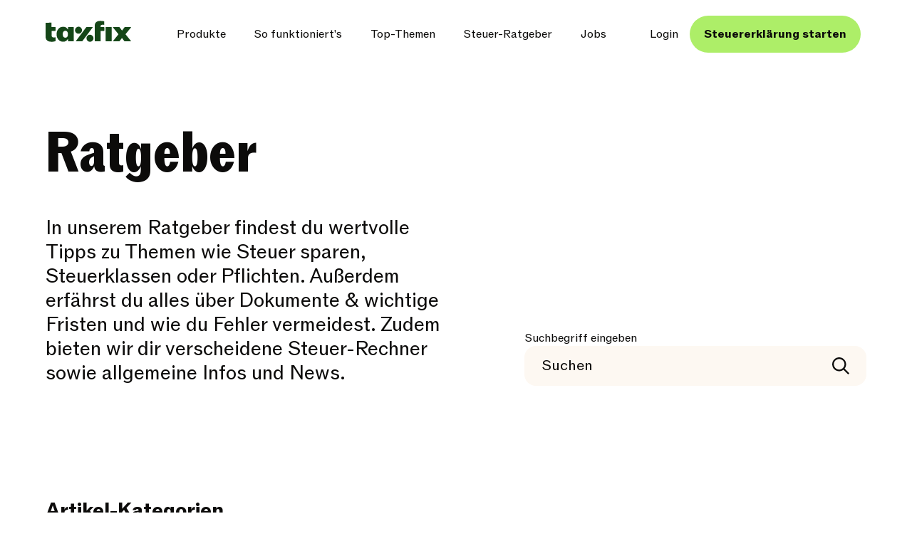

--- FILE ---
content_type: text/html; charset=utf-8
request_url: https://taxfix.de/ratgeber/
body_size: 39825
content:
<!DOCTYPE html><html lang="de"><head><meta charSet="utf-8" data-next-head=""/><meta name="viewport" content="width=device-width, initial-scale=1.0" data-next-head=""/><link rel="canonical" href="https://taxfix.de/ratgeber/" data-next-head=""/><meta property="og:url" content="https://taxfix.de/ratgeber/" data-next-head=""/><link rel="shortcut icon" type="image/png" href="https://cdn-assets-dynamic.frontify.com/4001988/eyJhc3NldF9pZCI6OTU5MSwic2NvcGUiOiJhc3NldDp2aWV3In0:taxfix-gmbh:LbFOhx164VTX4AIstnsqHQoNr9kVfz1ZJwxEtN-u7HY?width=48&amp;height=48" data-next-head=""/><link rel="icon" type="image/png" sizes="32x32" href="https://cdn-assets-dynamic.frontify.com/4001988/eyJhc3NldF9pZCI6OTU5MSwic2NvcGUiOiJhc3NldDp2aWV3In0:taxfix-gmbh:LbFOhx164VTX4AIstnsqHQoNr9kVfz1ZJwxEtN-u7HY?width=32&amp;height=32" data-next-head=""/><link rel="icon" type="image/png" sizes="16x16" href="https://cdn-assets-dynamic.frontify.com/4001988/eyJhc3NldF9pZCI6OTU5MSwic2NvcGUiOiJhc3NldDp2aWV3In0:taxfix-gmbh:LbFOhx164VTX4AIstnsqHQoNr9kVfz1ZJwxEtN-u7HY?width=16&amp;height=16" data-next-head=""/><link rel="apple-touch-icon" sizes="180x180" href="https://cdn-assets-dynamic.frontify.com/4001988/eyJhc3NldF9pZCI6OTU5MSwic2NvcGUiOiJhc3NldDp2aWV3In0:taxfix-gmbh:LbFOhx164VTX4AIstnsqHQoNr9kVfz1ZJwxEtN-u7HY?width=180&amp;height=180" data-next-head=""/><link rel="icon" type="image/png" sizes="192x192" href="https://cdn-assets-dynamic.frontify.com/4001988/eyJhc3NldF9pZCI6OTU5MSwic2NvcGUiOiJhc3NldDp2aWV3In0:taxfix-gmbh:LbFOhx164VTX4AIstnsqHQoNr9kVfz1ZJwxEtN-u7HY?width=192&amp;height=192" data-next-head=""/><meta property="og:locale" content="de_DE" data-next-head=""/><title data-next-head="">Steuertipps für dich - Taxfix Ratgeber für Steuern</title><meta name="description" content="Finde praktische Infos rund um Steuertipps, Steuerklassen oder Steuerbegriffe in Deutschland – einfach und verständlich erklärt." data-next-head=""/><meta name="robots" content="index, follow, max-image-preview:large, max-snippet:-1, max-video-preview:-1" data-next-head=""/><meta property="og:title" content="Steuertipps für dich - Taxfix Ratgeber für Steuern" data-next-head=""/><meta property="og:description" content="Finde praktische Infos rund um Steuertipps, Steuerklassen oder Steuerbegriffe in Deutschland – einfach und verständlich erklärt." data-next-head=""/><meta property="og:site_name" content="Taxfix" data-next-head=""/><meta property="og:type" content="website" data-next-head=""/><link rel="preconnect" href="https://www.googletagmanager.com"/><link rel="dns-prefetch" href="https://www.googletagmanager.com"/><link rel="preconnect" href="https://cdn-assets-dynamic.frontify.com"/><link rel="preload" href="/_next/static/media/362ed95a9647da47-s.p.woff2" as="font" type="font/woff2" crossorigin="anonymous" data-next-font="size-adjust"/><link rel="preload" href="/_next/static/media/c8cf02af9a313995-s.p.woff2" as="font" type="font/woff2" crossorigin="anonymous" data-next-font="size-adjust"/><link rel="preload" href="/_next/static/media/876e0217e3d93726-s.p.woff2" as="font" type="font/woff2" crossorigin="anonymous" data-next-font="size-adjust"/><link rel="preload" href="/_next/static/media/fe909394c5be2aee-s.p.woff2" as="font" type="font/woff2" crossorigin="anonymous" data-next-font="size-adjust"/><link rel="preload" href="/_next/static/media/9989c4c1370dc503-s.p.woff2" as="font" type="font/woff2" crossorigin="anonymous" data-next-font="size-adjust"/><link rel="preload" href="/_next/static/media/9aa76416ee45e373-s.p.woff2" as="font" type="font/woff2" crossorigin="anonymous" data-next-font="size-adjust"/><link rel="preload" href="/_next/static/css/93e2cbf0256d2640.css" as="style"/><link rel="stylesheet" href="/_next/static/css/93e2cbf0256d2640.css" data-n-g=""/><noscript data-n-css=""></noscript><script defer="" noModule="" src="/_next/static/chunks/polyfills-42372ed130431b0a.js"></script><script defer="" src="/_next/static/chunks/7282.830aeb8c716f4147.js"></script><script defer="" src="/_next/static/chunks/1226.38f5292dc6c8568d.js"></script><script defer="" src="/_next/static/chunks/1589.ac1c3d4873bb21c9.js"></script><script defer="" src="/_next/static/chunks/3356.959be21f8a5e50d6.js"></script><script defer="" src="/_next/static/chunks/1480.ab3fc2f3b572db33.js"></script><script defer="" src="/_next/static/chunks/7134.02629432b7b31c15.js"></script><script defer="" src="/_next/static/chunks/9535.ead6cb9a2d6d989d.js"></script><script defer="" src="/_next/static/chunks/2917.df0805a0cd094956.js"></script><script defer="" src="/_next/static/chunks/335.d2f13e2a36232feb.js"></script><script defer="" src="/_next/static/chunks/3721.a355571127ce8171.js"></script><script defer="" src="/_next/static/chunks/1089.87d5c4a79105d8fc.js"></script><script defer="" src="/_next/static/chunks/705.1b9502315f2068aa.js"></script><script defer="" src="/_next/static/chunks/5391.37f723bc96ed6b48.js"></script><script src="/_next/static/chunks/webpack-0d4d186f1400ba6e.js" defer=""></script><script src="/_next/static/chunks/framework-7a154e3aa4ed54e8.js" defer=""></script><script src="/_next/static/chunks/main-dfc659a4d3ed9af8.js" defer=""></script><script src="/_next/static/chunks/pages/_app-4567407738c90ba8.js" defer=""></script><script src="/_next/static/chunks/pages/ratgeber-4c0b3f276159d894.js" defer=""></script><script src="/_next/static/K_OGOZq1ryWZ7xacdEAxf/_buildManifest.js" defer=""></script><script src="/_next/static/K_OGOZq1ryWZ7xacdEAxf/_ssgManifest.js" defer=""></script><style data-emotion="txfx-global 0"></style><style data-emotion="txfx-global wibbwh">html{-webkit-font-smoothing:antialiased;-moz-osx-font-smoothing:grayscale;box-sizing:border-box;-webkit-text-size-adjust:100%;}*,*::before,*::after{box-sizing:inherit;}strong,b{font-weight:700;}body{margin:0;color:#0C0B0A;font-family:var(--font-abc-rom),"Roboto","Helvetica","Arial",sans-serif;font-weight:400;font-size:1.1428571428571428rem;line-height:1.5;background-color:#FFFFFF;}@media print{body{background-color:#fff;}}body::backdrop{background-color:#FFFFFF;}</style><style data-emotion="txfx-global etyt9p">html{scroll-behavior:smooth;}.__variable_4273d4{--font-abc-rom:'abcRomFonts','abcRomFonts Fallback';}.__variable_8d645a{--font-abc-rom-bold:'abcRomBoldFonts','abcRomBoldFonts Fallback';}.__variable_432fdc{--font-abc-rom-condensed-heavy:'abcRomCondensedHeavyFonts','abcRomCondensedHeavyFonts Fallback';}#didomi-host{font-family:'abcRomFonts','abcRomFonts Fallback'!important;}#didomi-host .didomi-components-button{font-family:'abcRomBoldFonts','abcRomBoldFonts Fallback'!important;}#didomi-host .didomi-popup-notice-text-container{font-family:'abcRomFonts','abcRomFonts Fallback'!important;}#didomi-host .didomi-popup-header,#didomi-host .didomi-components-accordion-label-container,#didomi-host .label-button-section{font-family:'abcRomBoldFonts','abcRomBoldFonts Fallback'!important;}</style><style data-emotion="txfx-global 1prfaxn">@-webkit-keyframes mui-auto-fill{from{display:block;}}@keyframes mui-auto-fill{from{display:block;}}@-webkit-keyframes mui-auto-fill-cancel{from{display:block;}}@keyframes mui-auto-fill-cancel{from{display:block;}}</style><style data-emotion="txfx 1vp12pg kcamnp 1qfx30c ov2o8o dy6ni3 1lekzkb 1xhj18k 4nmwp9 4ig4qy gd183w 2jzsa0 1whwin4 1ymkdjd 1ip7c92 u7t9bq 6mx0z2 14c68n 1ymidl5 1x1l4fh zswcod a4hc0b zczt2w txhh12 e8vekm 1wcjc1k 1f11l0v 1n5khr6 1qjpgq2 10gqr0b exbgg1 an115d 6bt4d2 tcuwz4 r6i39h 15cu1qc 15rjgpb 1nkvkdt 1my5gw1 1x0g1i6 19gnu0v 8j5w5v 217apf 1s3tt2c g95sve 1ibxkty 1kap2of yutals 1cr3g3w 1skny5q zg4snd 1wh8w6v 1oxnpka 1lnp4vl 118plre 10qcce5 vdjk0r 1yrwzd5 j7qwjs 5v2ak0 hz6tq5 1773rc7 1nfbjo5 mexzel meuscd ch46f8 1vcg62p 797edt 13wligc 7sclms 1gjswoo 1m6dk2m 8kwuiy w4cd9x v72wr6 e4rcu5 kovdrm 1ikd85a s2wnvg 13oqw0f 2ru7mg pesbl1 1dj7p6k 1ylj8u7 1ybfsij 1fp15ai 120r5p9 14vsv3w 137qofm 1le4f9m 1rmw40a nfcc9b 1pok82q 8tkd0q eszsab">.txfx-1vp12pg{display:-webkit-box;display:-webkit-flex;display:-ms-flexbox;display:flex;-webkit-flex-direction:column;-ms-flex-direction:column;flex-direction:column;min-height:100vh;}.txfx-1vp12pg >*{margin:48px 24px;}@media (min-width:640px){.txfx-1vp12pg >*{margin:64px 32px;}}@media (min-width:1200px){.txfx-1vp12pg >*{margin:80px 64px;}}.txfx-kcamnp{display:-webkit-inline-box;display:-webkit-inline-flex;display:-ms-inline-flexbox;display:inline-flex;-webkit-align-items:center;-webkit-box-align:center;-ms-flex-align:center;align-items:center;-webkit-box-pack:center;-ms-flex-pack:center;-webkit-justify-content:center;justify-content:center;position:relative;box-sizing:border-box;-webkit-tap-highlight-color:transparent;background-color:transparent;outline:0;border:0;margin:0;border-radius:0;padding:0;cursor:pointer;-webkit-user-select:none;-moz-user-select:none;-ms-user-select:none;user-select:none;vertical-align:middle;-moz-appearance:none;-webkit-appearance:none;-webkit-text-decoration:none;text-decoration:none;color:inherit;font-family:inherit;font-family:var(--font-abc-rom);font-size:1.125rem;font-weight:700;line-height:1.4375rem;text-transform:none;min-width:64px;padding:6px 16px;border:0;border-radius:4px;-webkit-transition:background-color 250ms cubic-bezier(0.4, 0, 0.2, 1) 0ms,box-shadow 250ms cubic-bezier(0.4, 0, 0.2, 1) 0ms,border-color 250ms cubic-bezier(0.4, 0, 0.2, 1) 0ms,color 250ms cubic-bezier(0.4, 0, 0.2, 1) 0ms;transition:background-color 250ms cubic-bezier(0.4, 0, 0.2, 1) 0ms,box-shadow 250ms cubic-bezier(0.4, 0, 0.2, 1) 0ms,border-color 250ms cubic-bezier(0.4, 0, 0.2, 1) 0ms,color 250ms cubic-bezier(0.4, 0, 0.2, 1) 0ms;--variant-textColor:#ADEE68;--variant-outlinedColor:#ADEE68;--variant-outlinedBorder:rgba(173, 238, 104, 0.5);--variant-containedColor:#FFFFFF;--variant-containedBg:#ADEE68;-webkit-transition:background-color 250ms cubic-bezier(0.4, 0, 0.2, 1) 0ms,box-shadow 250ms cubic-bezier(0.4, 0, 0.2, 1) 0ms,border-color 250ms cubic-bezier(0.4, 0, 0.2, 1) 0ms;transition:background-color 250ms cubic-bezier(0.4, 0, 0.2, 1) 0ms,box-shadow 250ms cubic-bezier(0.4, 0, 0.2, 1) 0ms,border-color 250ms cubic-bezier(0.4, 0, 0.2, 1) 0ms;font-family:var(--font-abc-rom-bold);font-size:1rem;font-weight:700;line-height:1.25rem;padding:0px 20px;height:48px;border-radius:32px;text-transform:none;box-shadow:none;overflow:hidden;z-index:1;width:-webkit-fit-content;width:-moz-fit-content;width:fit-content;position:absolute;left:-9999px;z-index:1300;opacity:0;margin:8px 0px 8px;}.txfx-kcamnp::-moz-focus-inner{border-style:none;}.txfx-kcamnp.Mui-disabled{pointer-events:none;cursor:default;}@media print{.txfx-kcamnp{-webkit-print-color-adjust:exact;color-adjust:exact;}}@media (min-width:640px){.txfx-kcamnp{font-size:1.25rem;line-height:1.625rem;}}@media (min-width:1200px){.txfx-kcamnp{font-size:1.3125rem;line-height:1.75rem;}}@media (min-width:0px){.txfx-kcamnp{font-family:var(--font-abc-rom);font-size:1.125rem;font-weight:700;line-height:1.4375rem;text-transform:none;}@media (min-width:640px){.txfx-kcamnp{font-size:1.25rem;line-height:1.625rem;}}@media (min-width:1200px){.txfx-kcamnp{font-size:1.3125rem;line-height:1.75rem;}}}.txfx-kcamnp:hover{-webkit-text-decoration:none;text-decoration:none;}.txfx-kcamnp.Mui-disabled{color:#EAE0D7;}@media (hover: hover){.txfx-kcamnp:hover{--variant-containedBg:#36893B;--variant-textBg:rgba(173, 238, 104, 0.04);--variant-outlinedBorder:#ADEE68;--variant-outlinedBg:rgba(173, 238, 104, 0.04);}}.txfx-kcamnp.MuiButton-loading{color:transparent;}@media (min-width:1200px){.txfx-kcamnp:before{content:"";position:absolute;top:0;left:-100%;width:100%;height:100%;border-radius:32px;-webkit-transition:all 0.4s ease;transition:all 0.4s ease;z-index:-1;}.txfx-kcamnp:hover:before{left:0;}.txfx-kcamnp:hover .MuiButton-endIcon>.circleArrow>g>path.arrow1{-webkit-transform:translateX(0);-moz-transform:translateX(0);-ms-transform:translateX(0);transform:translateX(0);}.txfx-kcamnp:hover .MuiButton-endIcon>.circleArrow>g>path.arrow2{-webkit-transform:translateX(100%);-moz-transform:translateX(100%);-ms-transform:translateX(100%);transform:translateX(100%);}.txfx-kcamnp .MuiButton-endIcon>.circleArrow>g>path.arrow1{-webkit-transform:translateX(-100%);-moz-transform:translateX(-100%);-ms-transform:translateX(-100%);transform:translateX(-100%);}}@media (min-width:0px){.txfx-kcamnp{font-family:var(--font-abc-rom-bold);font-size:1rem;font-weight:700;line-height:1.25rem;}@media (min-width:1200px){.txfx-kcamnp{font-size:1.125rem;line-height:1.4375rem;}}}.txfx-kcamnp:focus-visible{outline:Highlight auto 5px;outline:-webkit-focus-ring-color auto 5px;outline-offset:2px;}.txfx-kcamnp.MuiTouchRipple-root{color:#CEF5A4;}.txfx-kcamnp .MuiButton-endIcon>.circleArrow>g>path{fill:#0C0B0A;}@media (min-width:1200px){.txfx-kcamnp .MuiButton-endIcon>.circleArrow>g>path{-webkit-transition:all 0.4s cubic-bezier(0.2, 0.7, 0.15, 1.41);transition:all 0.4s cubic-bezier(0.2, 0.7, 0.15, 1.41);}}.txfx-kcamnp.MuiButton-primary,.txfx-kcamnp.MuiButton-base{background-color:#ADEE68;}.txfx-kcamnp.MuiButton-primary:before,.txfx-kcamnp.MuiButton-base:before{background-color:#CEF5A4;}.txfx-kcamnp.MuiButton-primary.MuiTouchRipple-root,.txfx-kcamnp.MuiButton-base.MuiTouchRipple-root{color:#FDF8F2;}.txfx-kcamnp.MuiButton-primary .MuiButton-endIcon>.circleArrow,.txfx-kcamnp.MuiButton-base .MuiButton-endIcon>.circleArrow{fill:#154618;}.txfx-kcamnp.MuiButton-primary .MuiButton-endIcon>.circleArrow>g>path,.txfx-kcamnp.MuiButton-base .MuiButton-endIcon>.circleArrow>g>path{fill:#FFFFFF;}.txfx-kcamnp.MuiButton-secondary{border:none;background-color:#154618;color:#FFFFFF;}.txfx-kcamnp.MuiButton-secondary:before{background-color:#36893B;}.txfx-kcamnp.MuiButton-secondary .MuiButton-endIcon>.circleArrow{fill:#FFFFFF;}.txfx-kcamnp.MuiButton-secondary .MuiButton-endIcon>.circleArrow>g>path{fill:#154618;}.txfx-kcamnp.MuiButton-tertiary{background-color:#FFFFFF;}.txfx-kcamnp.MuiButton-tertiary:before{background-color:#ECFFC7;}.txfx-kcamnp.MuiButton-tertiary >.MuiButton-endIcon>.circleArrow{fill:#154618;}.txfx-kcamnp.MuiButton-tertiary .MuiButton-endIcon>.circleArrow>g>path{fill:#ADEE68;}.txfx-kcamnp.MuiButton-variant1,.txfx-kcamnp.MuiButton-variant2,.txfx-kcamnp.MuiButton-variant3,.txfx-kcamnp.MuiButton-variant4{background-color:#FFFFFF;color:#0C0B0A;}.txfx-kcamnp.MuiButton-variant1:before{background-color:#F6EBFE;}.txfx-kcamnp.MuiButton-variant1 >.MuiButton-endIcon>.circleArrow{fill:#DBB9F3;}.txfx-kcamnp.MuiButton-variant2:before{background-color:#FFEFD3;}.txfx-kcamnp.MuiButton-variant2 >.MuiButton-endIcon>.circleArrow{fill:#F8C677;}.txfx-kcamnp.MuiButton-variant3:before{background-color:#E8F0FF;}.txfx-kcamnp.MuiButton-variant3 >.MuiButton-endIcon>.circleArrow{fill:#B6C5F3;}.txfx-kcamnp.MuiButton-variant4:before{background-color:#FEEBE7;}.txfx-kcamnp.MuiButton-variant4 >.MuiButton-endIcon>.circleArrow{fill:#F5A894;}.txfx-kcamnp:not(.MuiButton-base):not(.MuiButton-header).MuiButton-sizeMedium>.MuiButton-endIcon{margin-right:-16px;margin-left:16px;}@media (min-width:640px){.txfx-kcamnp:not(.MuiButton-base):not(.MuiButton-header).MuiButton-sizeMedium>.MuiButton-endIcon{margin-right:-19px;margin-left:20px;}}.txfx-kcamnp:not(.MuiButton-base):not(.MuiButton-header).MuiButton-sizeSmall>.MuiButton-endIcon{margin-right:-13px;margin-left:16px;}@media (min-width:640px){.txfx-kcamnp:not(.MuiButton-base):not(.MuiButton-header).MuiButton-sizeSmall>.MuiButton-endIcon{margin-right:-16px;margin-left:20px;}}@media (min-width:640px){.txfx-kcamnp.MuiButton-sizeMedium{padding:0px 24px;height:54px;}}@media (min-width:1200px){.txfx-kcamnp.MuiButton-sizeMedium{height:60px;}}.txfx-kcamnp.MuiButton-sizeSmall{font-family:var(--font-abc-rom-bold);font-size:0.75rem;font-weight:700;line-height:0.875rem;padding:0px 16px;height:40px;}@media (min-width:640px){.txfx-kcamnp.MuiButton-sizeSmall{padding:0px 20px;height:48px;}.txfx-kcamnp.MuiButton-sizeSmall.txfx-kcamnp.MuiButton-sizeSmall .circleArrow{width:42px;height:42px;}}@media (min-width:1200px){.txfx-kcamnp.MuiButton-sizeSmall{height:52px;}.txfx-kcamnp.MuiButton-sizeSmall.txfx-kcamnp.MuiButton-sizeSmall .circleArrow{width:46px;height:46px;}}@media (min-width:0px){.txfx-kcamnp.MuiButton-sizeSmall{font-family:var(--font-abc-rom-bold);font-size:0.75rem;font-weight:700;line-height:0.875rem;}@media (min-width:640px){.txfx-kcamnp.MuiButton-sizeSmall{font-size:0.875rem;line-height:0.875rem;}}@media (min-width:1200px){.txfx-kcamnp.MuiButton-sizeSmall{font-size:1rem;line-height:1.125rem;}}}.txfx-kcamnp.MuiButton-sizeSmall .circleArrow{width:36px;height:36px;}.txfx-kcamnp.MuiButton-header{font-family:var(--font-abc-rom);font-size:0.75rem;font-weight:400;line-height:0.875rem;}@media (min-width:640px){.txfx-kcamnp.MuiButton-header{font-size:0.875rem;line-height:1rem;}}@media (min-width:1200px){.txfx-kcamnp.MuiButton-header{font-size:1rem;line-height:1.125rem;}}@media (min-width:0px){.txfx-kcamnp.MuiButton-header{font-family:var(--font-abc-rom);font-size:0.75rem;font-weight:400;line-height:0.875rem;}@media (min-width:640px){.txfx-kcamnp.MuiButton-header{font-size:0.875rem;line-height:1rem;}}@media (min-width:1200px){.txfx-kcamnp.MuiButton-header{font-size:1rem;line-height:1.125rem;}}}.txfx-kcamnp.MuiButton-header.MuiButton-root{height:48px;border-radius:8px;color:#0C0B0A;padding:0px 16px;}.txfx-kcamnp.MuiButton-header:hover{background-color:#FDF8F2;}.txfx-kcamnp.txfx-kcamnp.Mui-disabled:not(.MuiButton-header){background-color:#EAE0D7;color:#9A9288;border-color:transparent;}.txfx-kcamnp.txfx-kcamnp.Mui-disabled:not(.MuiButton-header) .MuiButton-endIcon>.circleArrow{fill:#9A9288;}.txfx-kcamnp.txfx-kcamnp.Mui-disabled:not(.MuiButton-header) .MuiButton-endIcon>.circleArrow>g>path{fill:#FFFFFF;}.txfx-kcamnp.MuiButton-base{background-color:#154618;color:#ADEE68;}@media (min-width:640px){.txfx-kcamnp{margin:20px 0px 20px;}}@media (min-width:1200px){.txfx-kcamnp{margin:22px 0px 22px;}}.txfx-kcamnp:focus{left:50%;-webkit-transform:translateX(-50%);-moz-transform:translateX(-50%);-ms-transform:translateX(-50%);transform:translateX(-50%);opacity:1;}.txfx-1qfx30c{display:inherit;margin-right:8px;margin-left:-4px;margin-left:-2px;}.txfx-1qfx30c>*:nth-of-type(1){font-size:18px;}.txfx-ov2o8o{font-size:1.25rem;line-height:1.25rem;width:1.25rem;height:1.25rem;}@media (min-width:1200px){.txfx-ov2o8o{font-size:1.5rem;line-height:1.5rem;width:1.5rem;height:1.5rem;}}.txfx-dy6ni3{background-color:#FFFFFF;color:#0C0B0A;-webkit-transition:box-shadow 300ms cubic-bezier(0.4, 0, 0.2, 1) 0ms;transition:box-shadow 300ms cubic-bezier(0.4, 0, 0.2, 1) 0ms;box-shadow:var(--Paper-shadow);background-image:var(--Paper-overlay);display:-webkit-box;display:-webkit-flex;display:-ms-flexbox;display:flex;-webkit-flex-direction:column;-ms-flex-direction:column;flex-direction:column;width:100%;box-sizing:border-box;-webkit-flex-shrink:0;-ms-flex-negative:0;flex-shrink:0;position:-webkit-sticky;position:sticky;z-index:1100;top:0;left:auto;right:0;--AppBar-background:#ADEE68;--AppBar-color:#FFFFFF;background-color:var(--AppBar-background);color:var(--AppBar-color);color:#0C0B0A;background-color:#FFFFFF;min-height:64px;padding:0px 24px;-webkit-box-pack:center;-ms-flex-pack:center;-webkit-justify-content:center;justify-content:center;margin:0;padding:8px 12px 8px 24px;}@media (min-width:640px){.txfx-dy6ni3{min-height:88px;padding:0px 40px;}}@media (min-width:1200px){.txfx-dy6ni3{min-height:96px;padding:0px 80px;}}@media (min-width:640px){.txfx-dy6ni3{padding:20px 20px 20px 32px;}}@media (min-width:1200px){.txfx-dy6ni3{padding:22px 64px;}}.txfx-dy6ni3 .MuiBox-root{width:100%;max-width:1312px;margin:auto;}.txfx-1lekzkb{display:-webkit-box;display:-webkit-flex;display:-ms-flexbox;display:flex;-webkit-align-items:center;-webkit-box-align:center;-ms-flex-align:center;align-items:center;-webkit-box-pack:justify;-webkit-justify-content:space-between;justify-content:space-between;}.txfx-1xhj18k{display:-webkit-box;display:-webkit-flex;display:-ms-flexbox;display:flex;-webkit-flex-direction:row;-ms-flex-direction:row;flex-direction:row;}.txfx-4nmwp9{margin:0;font:inherit;line-height:inherit;letter-spacing:inherit;color:#ADEE68;-webkit-text-decoration:underline;text-decoration:underline;text-decoration-color:var(--Link-underlineColor);--Link-underlineColor:rgba(173, 238, 104, 0.4);color:inherit;-webkit-text-decoration:none;text-decoration:none;display:-webkit-inline-box;display:-webkit-inline-flex;display:-ms-inline-flexbox;display:inline-flex;-webkit-align-items:center;-webkit-box-align:center;-ms-flex-align:center;align-items:center;height:30px;margin-right:0px;margin-bottom:8px;}.txfx-4nmwp9:hover{text-decoration-color:inherit;}.txfx-4nmwp9:focus-visible{outline:Highlight auto 5px;outline:-webkit-focus-ring-color auto 5px;outline-offset:2px;}.txfx-4nmwp9.MuiTypography-link{-webkit-text-decoration:underline;text-decoration:underline;text-decoration-color:#154618;text-underline-offset:4px;-webkit-transition:0.6s;transition:0.6s;color:#154618;line-height:calc(
      1.4375rem - (1.125rem / 10)
    );}.txfx-4nmwp9.MuiTypography-link:hover{color:#0C0B0A;text-decoration-color:transparent;}.txfx-4nmwp9.MuiTypography-linkSmall{-webkit-text-decoration:underline;text-decoration:underline;text-decoration-color:#154618;text-underline-offset:4px;-webkit-transition:0.6s;transition:0.6s;color:#154618;line-height:calc(
      1.25rem - (1rem / 10)
    );}.txfx-4nmwp9.MuiTypography-linkSmall:hover{color:#0C0B0A;text-decoration-color:transparent;}@media (min-width:640px){.txfx-4nmwp9{margin-right:32px;}}.txfx-4ig4qy{-webkit-user-select:none;-moz-user-select:none;-ms-user-select:none;user-select:none;width:1em;height:1em;display:inline-block;-webkit-flex-shrink:0;-ms-flex-negative:0;flex-shrink:0;-webkit-transition:fill 200ms cubic-bezier(0.4, 0, 0.2, 1) 0ms;transition:fill 200ms cubic-bezier(0.4, 0, 0.2, 1) 0ms;fill:currentColor;font-size:1.7142857142857142rem;width:auto;height:100%;width:104px;}@media (min-width:640px){.txfx-4ig4qy{width:auto;display:block;}}.txfx-gd183w{width:0;height:0;margin:0!important;}.txfx-2jzsa0{display:none;width:-webkit-max-content;width:-moz-max-content;width:max-content;}@media (min-width:640px){.txfx-2jzsa0{display:none;}}.txfx-1whwin4{display:-webkit-inline-box;display:-webkit-inline-flex;display:-ms-inline-flexbox;display:inline-flex;-webkit-align-items:center;-webkit-box-align:center;-ms-flex-align:center;align-items:center;-webkit-box-pack:center;-ms-flex-pack:center;-webkit-justify-content:center;justify-content:center;position:relative;box-sizing:border-box;-webkit-tap-highlight-color:transparent;background-color:transparent;outline:0;border:0;margin:0;border-radius:0;padding:0;cursor:pointer;-webkit-user-select:none;-moz-user-select:none;-ms-user-select:none;user-select:none;vertical-align:middle;-moz-appearance:none;-webkit-appearance:none;-webkit-text-decoration:none;text-decoration:none;color:inherit;font-family:inherit;font-family:var(--font-abc-rom);font-size:1.125rem;font-weight:700;line-height:1.4375rem;text-transform:none;min-width:64px;padding:6px 16px;border:0;border-radius:4px;-webkit-transition:background-color 250ms cubic-bezier(0.4, 0, 0.2, 1) 0ms,box-shadow 250ms cubic-bezier(0.4, 0, 0.2, 1) 0ms,border-color 250ms cubic-bezier(0.4, 0, 0.2, 1) 0ms,color 250ms cubic-bezier(0.4, 0, 0.2, 1) 0ms;transition:background-color 250ms cubic-bezier(0.4, 0, 0.2, 1) 0ms,box-shadow 250ms cubic-bezier(0.4, 0, 0.2, 1) 0ms,border-color 250ms cubic-bezier(0.4, 0, 0.2, 1) 0ms,color 250ms cubic-bezier(0.4, 0, 0.2, 1) 0ms;--variant-textColor:#ADEE68;--variant-outlinedColor:#ADEE68;--variant-outlinedBorder:rgba(173, 238, 104, 0.5);--variant-containedColor:#FFFFFF;--variant-containedBg:#ADEE68;-webkit-transition:background-color 250ms cubic-bezier(0.4, 0, 0.2, 1) 0ms,box-shadow 250ms cubic-bezier(0.4, 0, 0.2, 1) 0ms,border-color 250ms cubic-bezier(0.4, 0, 0.2, 1) 0ms;transition:background-color 250ms cubic-bezier(0.4, 0, 0.2, 1) 0ms,box-shadow 250ms cubic-bezier(0.4, 0, 0.2, 1) 0ms,border-color 250ms cubic-bezier(0.4, 0, 0.2, 1) 0ms;font-family:var(--font-abc-rom-bold);font-size:1rem;font-weight:700;line-height:1.25rem;padding:0px 20px;height:48px;border-radius:32px;text-transform:none;box-shadow:none;overflow:hidden;z-index:1;}.txfx-1whwin4::-moz-focus-inner{border-style:none;}.txfx-1whwin4.Mui-disabled{pointer-events:none;cursor:default;}@media print{.txfx-1whwin4{-webkit-print-color-adjust:exact;color-adjust:exact;}}@media (min-width:640px){.txfx-1whwin4{font-size:1.25rem;line-height:1.625rem;}}@media (min-width:1200px){.txfx-1whwin4{font-size:1.3125rem;line-height:1.75rem;}}@media (min-width:0px){.txfx-1whwin4{font-family:var(--font-abc-rom);font-size:1.125rem;font-weight:700;line-height:1.4375rem;text-transform:none;}@media (min-width:640px){.txfx-1whwin4{font-size:1.25rem;line-height:1.625rem;}}@media (min-width:1200px){.txfx-1whwin4{font-size:1.3125rem;line-height:1.75rem;}}}.txfx-1whwin4:hover{-webkit-text-decoration:none;text-decoration:none;}.txfx-1whwin4.Mui-disabled{color:#EAE0D7;}@media (hover: hover){.txfx-1whwin4:hover{--variant-containedBg:#36893B;--variant-textBg:rgba(173, 238, 104, 0.04);--variant-outlinedBorder:#ADEE68;--variant-outlinedBg:rgba(173, 238, 104, 0.04);}}.txfx-1whwin4.MuiButton-loading{color:transparent;}@media (min-width:1200px){.txfx-1whwin4:before{content:"";position:absolute;top:0;left:-100%;width:100%;height:100%;border-radius:32px;-webkit-transition:all 0.4s ease;transition:all 0.4s ease;z-index:-1;}.txfx-1whwin4:hover:before{left:0;}.txfx-1whwin4:hover .MuiButton-endIcon>.circleArrow>g>path.arrow1{-webkit-transform:translateX(0);-moz-transform:translateX(0);-ms-transform:translateX(0);transform:translateX(0);}.txfx-1whwin4:hover .MuiButton-endIcon>.circleArrow>g>path.arrow2{-webkit-transform:translateX(100%);-moz-transform:translateX(100%);-ms-transform:translateX(100%);transform:translateX(100%);}.txfx-1whwin4 .MuiButton-endIcon>.circleArrow>g>path.arrow1{-webkit-transform:translateX(-100%);-moz-transform:translateX(-100%);-ms-transform:translateX(-100%);transform:translateX(-100%);}}@media (min-width:0px){.txfx-1whwin4{font-family:var(--font-abc-rom-bold);font-size:1rem;font-weight:700;line-height:1.25rem;}@media (min-width:1200px){.txfx-1whwin4{font-size:1.125rem;line-height:1.4375rem;}}}.txfx-1whwin4:focus-visible{outline:Highlight auto 5px;outline:-webkit-focus-ring-color auto 5px;outline-offset:2px;}.txfx-1whwin4.MuiTouchRipple-root{color:#CEF5A4;}.txfx-1whwin4 .MuiButton-endIcon>.circleArrow>g>path{fill:#0C0B0A;}@media (min-width:1200px){.txfx-1whwin4 .MuiButton-endIcon>.circleArrow>g>path{-webkit-transition:all 0.4s cubic-bezier(0.2, 0.7, 0.15, 1.41);transition:all 0.4s cubic-bezier(0.2, 0.7, 0.15, 1.41);}}.txfx-1whwin4.MuiButton-primary,.txfx-1whwin4.MuiButton-base{background-color:#ADEE68;}.txfx-1whwin4.MuiButton-primary:before,.txfx-1whwin4.MuiButton-base:before{background-color:#CEF5A4;}.txfx-1whwin4.MuiButton-primary.MuiTouchRipple-root,.txfx-1whwin4.MuiButton-base.MuiTouchRipple-root{color:#FDF8F2;}.txfx-1whwin4.MuiButton-primary .MuiButton-endIcon>.circleArrow,.txfx-1whwin4.MuiButton-base .MuiButton-endIcon>.circleArrow{fill:#154618;}.txfx-1whwin4.MuiButton-primary .MuiButton-endIcon>.circleArrow>g>path,.txfx-1whwin4.MuiButton-base .MuiButton-endIcon>.circleArrow>g>path{fill:#FFFFFF;}.txfx-1whwin4.MuiButton-secondary{border:none;background-color:#154618;color:#FFFFFF;}.txfx-1whwin4.MuiButton-secondary:before{background-color:#36893B;}.txfx-1whwin4.MuiButton-secondary .MuiButton-endIcon>.circleArrow{fill:#FFFFFF;}.txfx-1whwin4.MuiButton-secondary .MuiButton-endIcon>.circleArrow>g>path{fill:#154618;}.txfx-1whwin4.MuiButton-tertiary{background-color:#FFFFFF;}.txfx-1whwin4.MuiButton-tertiary:before{background-color:#ECFFC7;}.txfx-1whwin4.MuiButton-tertiary >.MuiButton-endIcon>.circleArrow{fill:#154618;}.txfx-1whwin4.MuiButton-tertiary .MuiButton-endIcon>.circleArrow>g>path{fill:#ADEE68;}.txfx-1whwin4.MuiButton-variant1,.txfx-1whwin4.MuiButton-variant2,.txfx-1whwin4.MuiButton-variant3,.txfx-1whwin4.MuiButton-variant4{background-color:#FFFFFF;color:#0C0B0A;}.txfx-1whwin4.MuiButton-variant1:before{background-color:#F6EBFE;}.txfx-1whwin4.MuiButton-variant1 >.MuiButton-endIcon>.circleArrow{fill:#DBB9F3;}.txfx-1whwin4.MuiButton-variant2:before{background-color:#FFEFD3;}.txfx-1whwin4.MuiButton-variant2 >.MuiButton-endIcon>.circleArrow{fill:#F8C677;}.txfx-1whwin4.MuiButton-variant3:before{background-color:#E8F0FF;}.txfx-1whwin4.MuiButton-variant3 >.MuiButton-endIcon>.circleArrow{fill:#B6C5F3;}.txfx-1whwin4.MuiButton-variant4:before{background-color:#FEEBE7;}.txfx-1whwin4.MuiButton-variant4 >.MuiButton-endIcon>.circleArrow{fill:#F5A894;}.txfx-1whwin4:not(.MuiButton-base):not(.MuiButton-header).MuiButton-sizeMedium>.MuiButton-endIcon{margin-right:-16px;margin-left:16px;}@media (min-width:640px){.txfx-1whwin4:not(.MuiButton-base):not(.MuiButton-header).MuiButton-sizeMedium>.MuiButton-endIcon{margin-right:-19px;margin-left:20px;}}.txfx-1whwin4:not(.MuiButton-base):not(.MuiButton-header).MuiButton-sizeSmall>.MuiButton-endIcon{margin-right:-13px;margin-left:16px;}@media (min-width:640px){.txfx-1whwin4:not(.MuiButton-base):not(.MuiButton-header).MuiButton-sizeSmall>.MuiButton-endIcon{margin-right:-16px;margin-left:20px;}}@media (min-width:640px){.txfx-1whwin4.MuiButton-sizeMedium{padding:0px 24px;height:54px;}}@media (min-width:1200px){.txfx-1whwin4.MuiButton-sizeMedium{height:60px;}}.txfx-1whwin4.MuiButton-sizeSmall{font-family:var(--font-abc-rom-bold);font-size:0.75rem;font-weight:700;line-height:0.875rem;padding:0px 16px;height:40px;}@media (min-width:640px){.txfx-1whwin4.MuiButton-sizeSmall{padding:0px 20px;height:48px;}.txfx-1whwin4.MuiButton-sizeSmall.txfx-1whwin4.MuiButton-sizeSmall .circleArrow{width:42px;height:42px;}}@media (min-width:1200px){.txfx-1whwin4.MuiButton-sizeSmall{height:52px;}.txfx-1whwin4.MuiButton-sizeSmall.txfx-1whwin4.MuiButton-sizeSmall .circleArrow{width:46px;height:46px;}}@media (min-width:0px){.txfx-1whwin4.MuiButton-sizeSmall{font-family:var(--font-abc-rom-bold);font-size:0.75rem;font-weight:700;line-height:0.875rem;}@media (min-width:640px){.txfx-1whwin4.MuiButton-sizeSmall{font-size:0.875rem;line-height:0.875rem;}}@media (min-width:1200px){.txfx-1whwin4.MuiButton-sizeSmall{font-size:1rem;line-height:1.125rem;}}}.txfx-1whwin4.MuiButton-sizeSmall .circleArrow{width:36px;height:36px;}.txfx-1whwin4.MuiButton-header{font-family:var(--font-abc-rom);font-size:0.75rem;font-weight:400;line-height:0.875rem;}@media (min-width:640px){.txfx-1whwin4.MuiButton-header{font-size:0.875rem;line-height:1rem;}}@media (min-width:1200px){.txfx-1whwin4.MuiButton-header{font-size:1rem;line-height:1.125rem;}}@media (min-width:0px){.txfx-1whwin4.MuiButton-header{font-family:var(--font-abc-rom);font-size:0.75rem;font-weight:400;line-height:0.875rem;}@media (min-width:640px){.txfx-1whwin4.MuiButton-header{font-size:0.875rem;line-height:1rem;}}@media (min-width:1200px){.txfx-1whwin4.MuiButton-header{font-size:1rem;line-height:1.125rem;}}}.txfx-1whwin4.MuiButton-header.MuiButton-root{height:48px;border-radius:8px;color:#0C0B0A;padding:0px 16px;}.txfx-1whwin4.MuiButton-header:hover{background-color:#FDF8F2;}.txfx-1whwin4.txfx-1whwin4.Mui-disabled:not(.MuiButton-header){background-color:#EAE0D7;color:#9A9288;border-color:transparent;}.txfx-1whwin4.txfx-1whwin4.Mui-disabled:not(.MuiButton-header) .MuiButton-endIcon>.circleArrow{fill:#9A9288;}.txfx-1whwin4.txfx-1whwin4.Mui-disabled:not(.MuiButton-header) .MuiButton-endIcon>.circleArrow>g>path{fill:#FFFFFF;}.txfx-1ymkdjd{display:-webkit-box;display:-webkit-flex;display:-ms-flexbox;display:flex;-webkit-flex-direction:column;-ms-flex-direction:column;flex-direction:column;-webkit-align-items:center;-webkit-box-align:center;-ms-flex-align:center;align-items:center;-webkit-box-pack:end;-ms-flex-pack:end;-webkit-justify-content:end;justify-content:end;-webkit-flex-direction:row;-ms-flex-direction:row;flex-direction:row;width:100%;}.txfx-1ip7c92{-webkit-box-flex:1;-webkit-flex-grow:1;-ms-flex-positive:1;flex-grow:1;-webkit-flex-direction:row;-ms-flex-direction:row;flex-direction:row;margin-left:8px;-webkit-align-items:center;-webkit-box-align:center;-ms-flex-align:center;align-items:center;display:none;}@media (min-width:1200px){.txfx-1ip7c92{display:-webkit-box;display:-webkit-flex;display:-ms-flexbox;display:flex;}}.txfx-u7t9bq{display:-webkit-box;display:-webkit-flex;display:-ms-flexbox;display:flex;-webkit-align-items:center;-webkit-box-align:center;-ms-flex-align:center;align-items:center;width:-webkit-fit-content!important;width:-moz-fit-content!important;width:fit-content!important;margin:0!important;}@media (min-width:1200px){.txfx-u7t9bq{position:relative;}.txfx-u7t9bq::before{content:"";display:none;position:absolute;top:100%;left:0;right:0;height:24px;}.txfx-u7t9bq:hover::before{display:block;}}.txfx-6mx0z2{display:-webkit-inline-box;display:-webkit-inline-flex;display:-ms-inline-flexbox;display:inline-flex;-webkit-align-items:center;-webkit-box-align:center;-ms-flex-align:center;align-items:center;-webkit-box-pack:center;-ms-flex-pack:center;-webkit-justify-content:center;justify-content:center;position:relative;box-sizing:border-box;-webkit-tap-highlight-color:transparent;background-color:transparent;outline:0;border:0;margin:0;border-radius:0;padding:0;cursor:pointer;-webkit-user-select:none;-moz-user-select:none;-ms-user-select:none;user-select:none;vertical-align:middle;-moz-appearance:none;-webkit-appearance:none;-webkit-text-decoration:none;text-decoration:none;color:inherit;font-family:inherit;font-family:var(--font-abc-rom);font-size:1.125rem;font-weight:700;line-height:1.4375rem;text-transform:none;min-width:64px;padding:6px 16px;border:0;border-radius:4px;-webkit-transition:background-color 250ms cubic-bezier(0.4, 0, 0.2, 1) 0ms,box-shadow 250ms cubic-bezier(0.4, 0, 0.2, 1) 0ms,border-color 250ms cubic-bezier(0.4, 0, 0.2, 1) 0ms,color 250ms cubic-bezier(0.4, 0, 0.2, 1) 0ms;transition:background-color 250ms cubic-bezier(0.4, 0, 0.2, 1) 0ms,box-shadow 250ms cubic-bezier(0.4, 0, 0.2, 1) 0ms,border-color 250ms cubic-bezier(0.4, 0, 0.2, 1) 0ms,color 250ms cubic-bezier(0.4, 0, 0.2, 1) 0ms;--variant-textColor:#ADEE68;--variant-outlinedColor:#ADEE68;--variant-outlinedBorder:rgba(173, 238, 104, 0.5);--variant-containedColor:#FFFFFF;--variant-containedBg:#ADEE68;-webkit-transition:background-color 250ms cubic-bezier(0.4, 0, 0.2, 1) 0ms,box-shadow 250ms cubic-bezier(0.4, 0, 0.2, 1) 0ms,border-color 250ms cubic-bezier(0.4, 0, 0.2, 1) 0ms;transition:background-color 250ms cubic-bezier(0.4, 0, 0.2, 1) 0ms,box-shadow 250ms cubic-bezier(0.4, 0, 0.2, 1) 0ms,border-color 250ms cubic-bezier(0.4, 0, 0.2, 1) 0ms;font-family:var(--font-abc-rom-bold);font-size:1rem;font-weight:700;line-height:1.25rem;padding:0px 20px;height:48px;border-radius:32px;text-transform:none;box-shadow:none;overflow:hidden;z-index:1;display:none;white-space:nowrap;margin-left:8px;}.txfx-6mx0z2::-moz-focus-inner{border-style:none;}.txfx-6mx0z2.Mui-disabled{pointer-events:none;cursor:default;}@media print{.txfx-6mx0z2{-webkit-print-color-adjust:exact;color-adjust:exact;}}@media (min-width:640px){.txfx-6mx0z2{font-size:1.25rem;line-height:1.625rem;}}@media (min-width:1200px){.txfx-6mx0z2{font-size:1.3125rem;line-height:1.75rem;}}@media (min-width:0px){.txfx-6mx0z2{font-family:var(--font-abc-rom);font-size:1.125rem;font-weight:700;line-height:1.4375rem;text-transform:none;}@media (min-width:640px){.txfx-6mx0z2{font-size:1.25rem;line-height:1.625rem;}}@media (min-width:1200px){.txfx-6mx0z2{font-size:1.3125rem;line-height:1.75rem;}}}.txfx-6mx0z2:hover{-webkit-text-decoration:none;text-decoration:none;}.txfx-6mx0z2.Mui-disabled{color:#EAE0D7;}@media (hover: hover){.txfx-6mx0z2:hover{--variant-containedBg:#36893B;--variant-textBg:rgba(173, 238, 104, 0.04);--variant-outlinedBorder:#ADEE68;--variant-outlinedBg:rgba(173, 238, 104, 0.04);}}.txfx-6mx0z2.MuiButton-loading{color:transparent;}@media (min-width:1200px){.txfx-6mx0z2:before{content:"";position:absolute;top:0;left:-100%;width:100%;height:100%;border-radius:32px;-webkit-transition:all 0.4s ease;transition:all 0.4s ease;z-index:-1;}.txfx-6mx0z2:hover:before{left:0;}.txfx-6mx0z2:hover .MuiButton-endIcon>.circleArrow>g>path.arrow1{-webkit-transform:translateX(0);-moz-transform:translateX(0);-ms-transform:translateX(0);transform:translateX(0);}.txfx-6mx0z2:hover .MuiButton-endIcon>.circleArrow>g>path.arrow2{-webkit-transform:translateX(100%);-moz-transform:translateX(100%);-ms-transform:translateX(100%);transform:translateX(100%);}.txfx-6mx0z2 .MuiButton-endIcon>.circleArrow>g>path.arrow1{-webkit-transform:translateX(-100%);-moz-transform:translateX(-100%);-ms-transform:translateX(-100%);transform:translateX(-100%);}}@media (min-width:0px){.txfx-6mx0z2{font-family:var(--font-abc-rom-bold);font-size:1rem;font-weight:700;line-height:1.25rem;}@media (min-width:1200px){.txfx-6mx0z2{font-size:1.125rem;line-height:1.4375rem;}}}.txfx-6mx0z2:focus-visible{outline:Highlight auto 5px;outline:-webkit-focus-ring-color auto 5px;outline-offset:2px;}.txfx-6mx0z2.MuiTouchRipple-root{color:#CEF5A4;}.txfx-6mx0z2 .MuiButton-endIcon>.circleArrow>g>path{fill:#0C0B0A;}@media (min-width:1200px){.txfx-6mx0z2 .MuiButton-endIcon>.circleArrow>g>path{-webkit-transition:all 0.4s cubic-bezier(0.2, 0.7, 0.15, 1.41);transition:all 0.4s cubic-bezier(0.2, 0.7, 0.15, 1.41);}}.txfx-6mx0z2.MuiButton-primary,.txfx-6mx0z2.MuiButton-base{background-color:#ADEE68;}.txfx-6mx0z2.MuiButton-primary:before,.txfx-6mx0z2.MuiButton-base:before{background-color:#CEF5A4;}.txfx-6mx0z2.MuiButton-primary.MuiTouchRipple-root,.txfx-6mx0z2.MuiButton-base.MuiTouchRipple-root{color:#FDF8F2;}.txfx-6mx0z2.MuiButton-primary .MuiButton-endIcon>.circleArrow,.txfx-6mx0z2.MuiButton-base .MuiButton-endIcon>.circleArrow{fill:#154618;}.txfx-6mx0z2.MuiButton-primary .MuiButton-endIcon>.circleArrow>g>path,.txfx-6mx0z2.MuiButton-base .MuiButton-endIcon>.circleArrow>g>path{fill:#FFFFFF;}.txfx-6mx0z2.MuiButton-secondary{border:none;background-color:#154618;color:#FFFFFF;}.txfx-6mx0z2.MuiButton-secondary:before{background-color:#36893B;}.txfx-6mx0z2.MuiButton-secondary .MuiButton-endIcon>.circleArrow{fill:#FFFFFF;}.txfx-6mx0z2.MuiButton-secondary .MuiButton-endIcon>.circleArrow>g>path{fill:#154618;}.txfx-6mx0z2.MuiButton-tertiary{background-color:#FFFFFF;}.txfx-6mx0z2.MuiButton-tertiary:before{background-color:#ECFFC7;}.txfx-6mx0z2.MuiButton-tertiary >.MuiButton-endIcon>.circleArrow{fill:#154618;}.txfx-6mx0z2.MuiButton-tertiary .MuiButton-endIcon>.circleArrow>g>path{fill:#ADEE68;}.txfx-6mx0z2.MuiButton-variant1,.txfx-6mx0z2.MuiButton-variant2,.txfx-6mx0z2.MuiButton-variant3,.txfx-6mx0z2.MuiButton-variant4{background-color:#FFFFFF;color:#0C0B0A;}.txfx-6mx0z2.MuiButton-variant1:before{background-color:#F6EBFE;}.txfx-6mx0z2.MuiButton-variant1 >.MuiButton-endIcon>.circleArrow{fill:#DBB9F3;}.txfx-6mx0z2.MuiButton-variant2:before{background-color:#FFEFD3;}.txfx-6mx0z2.MuiButton-variant2 >.MuiButton-endIcon>.circleArrow{fill:#F8C677;}.txfx-6mx0z2.MuiButton-variant3:before{background-color:#E8F0FF;}.txfx-6mx0z2.MuiButton-variant3 >.MuiButton-endIcon>.circleArrow{fill:#B6C5F3;}.txfx-6mx0z2.MuiButton-variant4:before{background-color:#FEEBE7;}.txfx-6mx0z2.MuiButton-variant4 >.MuiButton-endIcon>.circleArrow{fill:#F5A894;}.txfx-6mx0z2:not(.MuiButton-base):not(.MuiButton-header).MuiButton-sizeMedium>.MuiButton-endIcon{margin-right:-16px;margin-left:16px;}@media (min-width:640px){.txfx-6mx0z2:not(.MuiButton-base):not(.MuiButton-header).MuiButton-sizeMedium>.MuiButton-endIcon{margin-right:-19px;margin-left:20px;}}.txfx-6mx0z2:not(.MuiButton-base):not(.MuiButton-header).MuiButton-sizeSmall>.MuiButton-endIcon{margin-right:-13px;margin-left:16px;}@media (min-width:640px){.txfx-6mx0z2:not(.MuiButton-base):not(.MuiButton-header).MuiButton-sizeSmall>.MuiButton-endIcon{margin-right:-16px;margin-left:20px;}}@media (min-width:640px){.txfx-6mx0z2.MuiButton-sizeMedium{padding:0px 24px;height:54px;}}@media (min-width:1200px){.txfx-6mx0z2.MuiButton-sizeMedium{height:60px;}}.txfx-6mx0z2.MuiButton-sizeSmall{font-family:var(--font-abc-rom-bold);font-size:0.75rem;font-weight:700;line-height:0.875rem;padding:0px 16px;height:40px;}@media (min-width:640px){.txfx-6mx0z2.MuiButton-sizeSmall{padding:0px 20px;height:48px;}.txfx-6mx0z2.MuiButton-sizeSmall.txfx-6mx0z2.MuiButton-sizeSmall .circleArrow{width:42px;height:42px;}}@media (min-width:1200px){.txfx-6mx0z2.MuiButton-sizeSmall{height:52px;}.txfx-6mx0z2.MuiButton-sizeSmall.txfx-6mx0z2.MuiButton-sizeSmall .circleArrow{width:46px;height:46px;}}@media (min-width:0px){.txfx-6mx0z2.MuiButton-sizeSmall{font-family:var(--font-abc-rom-bold);font-size:0.75rem;font-weight:700;line-height:0.875rem;}@media (min-width:640px){.txfx-6mx0z2.MuiButton-sizeSmall{font-size:0.875rem;line-height:0.875rem;}}@media (min-width:1200px){.txfx-6mx0z2.MuiButton-sizeSmall{font-size:1rem;line-height:1.125rem;}}}.txfx-6mx0z2.MuiButton-sizeSmall .circleArrow{width:36px;height:36px;}.txfx-6mx0z2.MuiButton-header{font-family:var(--font-abc-rom);font-size:0.75rem;font-weight:400;line-height:0.875rem;}@media (min-width:640px){.txfx-6mx0z2.MuiButton-header{font-size:0.875rem;line-height:1rem;}}@media (min-width:1200px){.txfx-6mx0z2.MuiButton-header{font-size:1rem;line-height:1.125rem;}}@media (min-width:0px){.txfx-6mx0z2.MuiButton-header{font-family:var(--font-abc-rom);font-size:0.75rem;font-weight:400;line-height:0.875rem;}@media (min-width:640px){.txfx-6mx0z2.MuiButton-header{font-size:0.875rem;line-height:1rem;}}@media (min-width:1200px){.txfx-6mx0z2.MuiButton-header{font-size:1rem;line-height:1.125rem;}}}.txfx-6mx0z2.MuiButton-header.MuiButton-root{height:48px;border-radius:8px;color:#0C0B0A;padding:0px 16px;}.txfx-6mx0z2.MuiButton-header:hover{background-color:#FDF8F2;}.txfx-6mx0z2.txfx-6mx0z2.Mui-disabled:not(.MuiButton-header){background-color:#EAE0D7;color:#9A9288;border-color:transparent;}.txfx-6mx0z2.txfx-6mx0z2.Mui-disabled:not(.MuiButton-header) .MuiButton-endIcon>.circleArrow{fill:#9A9288;}.txfx-6mx0z2.txfx-6mx0z2.Mui-disabled:not(.MuiButton-header) .MuiButton-endIcon>.circleArrow>g>path{fill:#FFFFFF;}@media (min-width:1200px){.txfx-6mx0z2{display:-webkit-box;display:-webkit-flex;display:-ms-flexbox;display:flex;}}.txfx-14c68n{display:-webkit-inline-box;display:-webkit-inline-flex;display:-ms-inline-flexbox;display:inline-flex;-webkit-align-items:center;-webkit-box-align:center;-ms-flex-align:center;align-items:center;-webkit-box-pack:center;-ms-flex-pack:center;-webkit-justify-content:center;justify-content:center;position:relative;box-sizing:border-box;-webkit-tap-highlight-color:transparent;background-color:transparent;outline:0;border:0;margin:0;border-radius:0;padding:0;cursor:pointer;-webkit-user-select:none;-moz-user-select:none;-ms-user-select:none;user-select:none;vertical-align:middle;-moz-appearance:none;-webkit-appearance:none;-webkit-text-decoration:none;text-decoration:none;color:inherit;font-family:inherit;text-align:center;-webkit-flex:0 0 auto;-ms-flex:0 0 auto;flex:0 0 auto;font-size:1.7142857142857142rem;padding:8px;border-radius:50%;color:rgba(0, 0, 0, 0.54);-webkit-transition:background-color 150ms cubic-bezier(0.4, 0, 0.2, 1) 0ms;transition:background-color 150ms cubic-bezier(0.4, 0, 0.2, 1) 0ms;padding:5px;font-size:1.2857142857142856rem;color:#0C0B0A;width:36px;height:36px;padding:10px;background-color:transparent;border-radius:8px;opacity:0;position:absolute;right:-12px;}.txfx-14c68n::-moz-focus-inner{border-style:none;}.txfx-14c68n.Mui-disabled{pointer-events:none;cursor:default;}@media print{.txfx-14c68n{-webkit-print-color-adjust:exact;color-adjust:exact;}}.txfx-14c68n.Mui-disabled{background-color:transparent;color:#EAE0D7;}.txfx-14c68n.MuiIconButton-loading{color:transparent;}.txfx-14c68n.MuiIconButton-edgeEnd{margin-right:-10px;}.txfx-14c68n.MuiIconButton-edgeStart{margin-left:-10px;}.txfx-14c68n .MuiTouchRipple-root{color:#EAE0D7;}.txfx-14c68n:hover{background-color:#FDF8F2;}.txfx-14c68n:focus-visible{outline:Highlight auto 5px;outline:-webkit-focus-ring-color auto 5px;outline-offset:2px;}.txfx-14c68n.Mui-disabled{color:#EAE0D7;}.txfx-14c68n.MuiIconButton-sizeSmall{width:24px;height:24px;padding:6px;}.txfx-14c68n.MuiIconButton-sizeSmall .MuiSvgIcon-root{font-size:0.625rem;line-height:0.75rem;width:0.75rem;height:0.75rem;}.txfx-14c68n.MuiIconButton-sizeSmall.MuiIconButton-edgeEnd{margin-right:-6px;}.txfx-14c68n.MuiIconButton-sizeSmall.MuiIconButton-edgeStart{margin-left:-6px;}.txfx-14c68n.MuiIconButton-sizeLarge{width:48px;height:48px;padding:12px;}.txfx-14c68n.MuiIconButton-sizeLarge .MuiSvgIcon-root{font-size:1.25rem;line-height:1.5rem;width:1.5rem;height:1.5rem;}.txfx-14c68n.MuiIconButton-sizeLarge.MuiIconButton-edgeEnd{margin-right:-12px;}.txfx-14c68n.MuiIconButton-sizeLarge.MuiIconButton-edgeStart{margin-left:-12px;}.txfx-14c68n:focus-visible{opacity:1;}.txfx-1ymidl5{font-size:1.25rem;line-height:1.25rem;width:1.25rem;height:1.25rem;font-size:0.625rem!important;}@media (min-width:1200px){.txfx-1ymidl5{font-size:1.5rem;line-height:1.5rem;width:1.5rem;height:1.5rem;}}.txfx-1x1l4fh{display:-webkit-box;display:-webkit-flex;display:-ms-flexbox;display:flex;-webkit-align-items:center;-webkit-box-align:center;-ms-flex-align:center;align-items:center;width:-webkit-fit-content!important;width:-moz-fit-content!important;width:fit-content!important;margin:0!important;}.txfx-zswcod{display:-webkit-box;display:-webkit-flex;display:-ms-flexbox;display:flex;-webkit-flex-direction:column;-ms-flex-direction:column;flex-direction:column;-webkit-column-gap:8px;column-gap:8px;margin-left:8px;-webkit-flex-direction:row;-ms-flex-direction:row;flex-direction:row;-webkit-align-items:baseline;-webkit-box-align:baseline;-ms-flex-align:baseline;align-items:baseline;display:none;}@media (min-width:640px){.txfx-zswcod{display:-webkit-box;display:-webkit-flex;display:-ms-flexbox;display:flex;}}.txfx-a4hc0b{display:-webkit-box;display:-webkit-flex;display:-ms-flexbox;display:flex;-webkit-flex-direction:row;-ms-flex-direction:row;flex-direction:row;margin-left:8px;-webkit-align-items:center;-webkit-box-align:center;-ms-flex-align:center;align-items:center;}.txfx-a4hc0b>:not(style):not(style){margin:0;}.txfx-a4hc0b>:not(style)~:not(style){margin-left:8px;}.txfx-zczt2w{display:-webkit-inline-box;display:-webkit-inline-flex;display:-ms-inline-flexbox;display:inline-flex;-webkit-align-items:center;-webkit-box-align:center;-ms-flex-align:center;align-items:center;-webkit-box-pack:center;-ms-flex-pack:center;-webkit-justify-content:center;justify-content:center;position:relative;box-sizing:border-box;-webkit-tap-highlight-color:transparent;background-color:transparent;outline:0;border:0;margin:0;border-radius:0;padding:0;cursor:pointer;-webkit-user-select:none;-moz-user-select:none;-ms-user-select:none;user-select:none;vertical-align:middle;-moz-appearance:none;-webkit-appearance:none;-webkit-text-decoration:none;text-decoration:none;color:inherit;font-family:inherit;text-align:center;-webkit-flex:0 0 auto;-ms-flex:0 0 auto;flex:0 0 auto;font-size:1.7142857142857142rem;padding:8px;border-radius:50%;color:rgba(0, 0, 0, 0.54);-webkit-transition:background-color 150ms cubic-bezier(0.4, 0, 0.2, 1) 0ms;transition:background-color 150ms cubic-bezier(0.4, 0, 0.2, 1) 0ms;--IconButton-hoverBg:rgba(0, 0, 0, 0.04);color:#9A9288;--IconButton-hoverBg:rgba(154, 146, 136, 0.04);padding:12px;font-size:2rem;color:#0C0B0A;width:36px;height:36px;padding:10px;background-color:transparent;}.txfx-zczt2w::-moz-focus-inner{border-style:none;}.txfx-zczt2w.Mui-disabled{pointer-events:none;cursor:default;}@media print{.txfx-zczt2w{-webkit-print-color-adjust:exact;color-adjust:exact;}}.txfx-zczt2w:hover{background-color:var(--IconButton-hoverBg);}@media (hover: none){.txfx-zczt2w:hover{background-color:transparent;}}.txfx-zczt2w.Mui-disabled{background-color:transparent;color:#EAE0D7;}.txfx-zczt2w.MuiIconButton-loading{color:transparent;}.txfx-zczt2w.MuiIconButton-edgeEnd{margin-right:-10px;}.txfx-zczt2w.MuiIconButton-edgeStart{margin-left:-10px;}.txfx-zczt2w .MuiTouchRipple-root{color:#EAE0D7;}.txfx-zczt2w:hover{background-color:#FDF8F2;}.txfx-zczt2w:focus-visible{outline:Highlight auto 5px;outline:-webkit-focus-ring-color auto 5px;outline-offset:2px;}.txfx-zczt2w.Mui-disabled{color:#EAE0D7;}.txfx-zczt2w.MuiIconButton-sizeSmall{width:24px;height:24px;padding:6px;}.txfx-zczt2w.MuiIconButton-sizeSmall .MuiSvgIcon-root{font-size:0.625rem;line-height:0.75rem;width:0.75rem;height:0.75rem;}.txfx-zczt2w.MuiIconButton-sizeSmall.MuiIconButton-edgeEnd{margin-right:-6px;}.txfx-zczt2w.MuiIconButton-sizeSmall.MuiIconButton-edgeStart{margin-left:-6px;}.txfx-zczt2w.MuiIconButton-sizeLarge{width:48px;height:48px;padding:12px;}.txfx-zczt2w.MuiIconButton-sizeLarge .MuiSvgIcon-root{font-size:1.25rem;line-height:1.5rem;width:1.5rem;height:1.5rem;}.txfx-zczt2w.MuiIconButton-sizeLarge.MuiIconButton-edgeEnd{margin-right:-12px;}.txfx-zczt2w.MuiIconButton-sizeLarge.MuiIconButton-edgeStart{margin-left:-12px;}@media (min-width:1200px){.txfx-zczt2w{display:none;}}.txfx-txhh12{-webkit-user-select:none;-moz-user-select:none;-ms-user-select:none;user-select:none;width:1em;height:1em;display:inline-block;-webkit-flex-shrink:0;-ms-flex-negative:0;flex-shrink:0;-webkit-transition:fill 200ms cubic-bezier(0.4, 0, 0.2, 1) 0ms;transition:fill 200ms cubic-bezier(0.4, 0, 0.2, 1) 0ms;fill:currentColor;font-size:1.7142857142857142rem;font-size:1.25rem;line-height:1.25rem;width:1.25rem;height:1.25rem;}@media (min-width:1200px){.txfx-txhh12{font-size:1.5rem;line-height:1.5rem;width:1.5rem;height:1.5rem;}}.txfx-e8vekm{margin:0;display:-webkit-box;display:-webkit-flex;display:-ms-flexbox;display:flex;-webkit-flex-direction:column;-ms-flex-direction:column;flex-direction:column;}.txfx-e8vekm >*{margin:48px 24px;}@media (min-width:640px){.txfx-e8vekm >*{margin:64px 32px;}}@media (min-width:1200px){.txfx-e8vekm >*{margin:80px 64px;}}.txfx-e8vekm >*:nth-last-child(1):not(.txfx-exclude-global-spacing){margin-bottom:0;}.txfx-1wcjc1k{display:-webkit-box;display:-webkit-flex;display:-ms-flexbox;display:flex;-webkit-box-pack:center;-ms-flex-pack:center;-webkit-justify-content:center;justify-content:center;}.txfx-1f11l0v{--Grid-columns:12;--Grid-columnSpacing:0px;--Grid-rowSpacing:0px;-webkit-flex-direction:row;-ms-flex-direction:row;flex-direction:row;min-width:0;box-sizing:border-box;display:-webkit-box;display:-webkit-flex;display:-ms-flexbox;display:flex;-webkit-box-flex-wrap:wrap;-webkit-flex-wrap:wrap;-ms-flex-wrap:wrap;flex-wrap:wrap;gap:var(--Grid-rowSpacing) var(--Grid-columnSpacing);}.txfx-1f11l0v >*{--Grid-parent-columns:12;}.txfx-1f11l0v >*{--Grid-parent-columnSpacing:0px;}.txfx-1f11l0v >*{--Grid-parent-rowSpacing:0px;}.txfx-1n5khr6{min-width:0;box-sizing:border-box;}.txfx-1qjpgq2 >*{margin:48px 24px;}@media (min-width:640px){.txfx-1qjpgq2 >*{margin:64px 32px;}}@media (min-width:1200px){.txfx-1qjpgq2 >*{margin:80px 64px;}}.txfx-1qjpgq2:nth-last-child(1)>*:not(.txfx-exclude-global-spacing){margin-bottom:0;}.txfx-10gqr0b{--Grid-columns:12;--Grid-columnSpacing:0px;--Grid-rowSpacing:0px;-webkit-flex-direction:row;-ms-flex-direction:row;flex-direction:row;min-width:0;box-sizing:border-box;display:-webkit-box;display:-webkit-flex;display:-ms-flexbox;display:flex;-webkit-box-flex-wrap:wrap;-webkit-flex-wrap:wrap;-ms-flex-wrap:wrap;flex-wrap:wrap;gap:var(--Grid-rowSpacing) var(--Grid-columnSpacing);-webkit-flex-direction:column;-ms-flex-direction:column;flex-direction:column;-webkit-align-items:flex-start;-webkit-box-align:flex-start;-ms-flex-align:flex-start;align-items:flex-start;padding:64px 24px;}.txfx-10gqr0b >*{--Grid-parent-columns:12;}.txfx-10gqr0b >*{--Grid-parent-columnSpacing:0px;}.txfx-10gqr0b >*{--Grid-parent-rowSpacing:0px;}@media (min-width:640px){.txfx-10gqr0b{padding:80px 80px;}}@media (min-width:1200px){.txfx-10gqr0b{padding:80px;width:50%;}}.txfx-exbgg1{margin:0;font-family:var(--font-abc-rom-condensed-heavy);font-size:2rem;font-weight:800;line-height:2.125rem;display:block;padding:0;margin:0;color:#212121;margin-bottom:32px;color:#0C0B0A;}@media (min-width:640px){.txfx-exbgg1{font-size:3rem;line-height:3rem;}}@media (min-width:1200px){.txfx-exbgg1{font-size:3.75rem;line-height:3.75rem;}}@media (min-width:0px){.txfx-exbgg1{font-family:var(--font-abc-rom-condensed-heavy);font-size:2rem;font-weight:800;line-height:2.125rem;}@media (min-width:640px){.txfx-exbgg1{font-size:3rem;line-height:3rem;}}@media (min-width:1200px){.txfx-exbgg1{font-size:3.75rem;line-height:3.75rem;}}}.txfx-exbgg1 em{font-family:var(--font-abc-rom-condensed-heavy);font-size:2rem;font-weight:800;line-height:2.125rem;font-style:italic;}@media (min-width:640px){.txfx-exbgg1 em{font-size:3rem;line-height:3rem;}}@media (min-width:1200px){.txfx-exbgg1 em{font-size:3.75rem;line-height:3.75rem;}}@media (min-width:0px){.txfx-exbgg1 em{font-family:var(--font-abc-rom-condensed-heavy);font-size:2rem;font-weight:800;line-height:2.125rem;}@media (min-width:640px){.txfx-exbgg1 em{font-size:3rem;line-height:3rem;}}@media (min-width:1200px){.txfx-exbgg1 em{font-size:3.75rem;line-height:3.75rem;}}}.txfx-exbgg1 strong{font-family:var(--font-abc-rom-bold);}.txfx-exbgg1 a{color:#154618;-webkit-transition:0.6s;transition:0.6s;-webkit-text-decoration:none;text-decoration:none;}.txfx-exbgg1 a .RichTitle-linkText{font-weight:700;-webkit-text-decoration:underline;text-decoration:underline;text-underline-offset:4px;}.txfx-exbgg1 a .RichTitle-linkText:hover{color:#0C0B0A;-webkit-text-decoration:none;text-decoration:none;}.txfx-an115d{margin:0;font-family:var(--font-abc-rom);font-size:1.125rem;font-weight:400;line-height:1.4375rem;margin-bottom:32px;color:#0C0B0A;}@media (min-width:640px){.txfx-an115d{font-size:1.25rem;line-height:1.625rem;}}@media (min-width:1200px){.txfx-an115d{font-size:1.3125rem;line-height:1.75rem;}}@media (min-width:0px){.txfx-an115d{font-family:var(--font-abc-rom);font-size:1.125rem;font-weight:400;line-height:1.4375rem;}@media (min-width:640px){.txfx-an115d{font-size:1.25rem;line-height:1.625rem;}}@media (min-width:1200px){.txfx-an115d{font-size:1.3125rem;line-height:1.75rem;}}}.txfx-6bt4d2{display:inherit;margin-right:-4px;margin-left:8px;}.txfx-6bt4d2>*:nth-of-type(1){font-size:20px;}.txfx-tcuwz4{-webkit-user-select:none;-moz-user-select:none;-ms-user-select:none;user-select:none;width:1em;height:1em;display:inline-block;-webkit-flex-shrink:0;-ms-flex-negative:0;flex-shrink:0;-webkit-transition:fill 200ms cubic-bezier(0.4, 0, 0.2, 1) 0ms;transition:fill 200ms cubic-bezier(0.4, 0, 0.2, 1) 0ms;fill:currentColor;font-size:2.25rem;line-height:2.5rem;width:2.5rem;height:2.5rem;}@media (min-width:640px){.txfx-tcuwz4{font-size:2.625rem;line-height:2.875rem;width:2.875rem;height:2.875rem;}}@media (min-width:1200px){.txfx-tcuwz4{font-size:3rem;line-height:3.25rem;width:3.25rem;height:3.25rem;}}.txfx-r6i39h{min-width:0;box-sizing:border-box;display:-webkit-box;display:-webkit-flex;display:-ms-flexbox;display:flex;position:relative;aspect-ratio:unset;max-height:400px;}@media (min-width:640px){.txfx-r6i39h{max-height:485px;}}@media (min-width:1200px){.txfx-r6i39h{aspect-ratio:unset;max-height:unset;border-bottom-right-radius:50px;border-top-right-radius:50px;width:50%;}}.txfx-15cu1qc{display:-webkit-box;display:-webkit-flex;display:-ms-flexbox;display:flex;height:inherit;width:inherit;width:100%;height:auto;}.txfx-15cu1qc >img{aspect-ratio:1;width:100%;object-fit:cover;object-position:top;}@media (min-width:1200px){.txfx-15cu1qc >img{aspect-ratio:unset;height:100%;}}.txfx-15rjgpb{min-width:0;box-sizing:border-box;width:100%;max-width:1312px;}.txfx-1nkvkdt{background-color:#0C0B0A;width:100%;padding:64px 24px 96px;margin:0;}@media (min-width:640px){.txfx-1nkvkdt{padding:80px 32px 128px;}}@media (min-width:1200px){.txfx-1nkvkdt{padding:80px 64px 160px;}}.txfx-1my5gw1{min-width:0;box-sizing:border-box;width:100%;max-width:1312px;max-width:1312px;margin:auto;}.txfx-1x0g1i6{--Grid-columns:12;--Grid-columnSpacing:0px;--Grid-rowSpacing:0px;-webkit-flex-direction:row;-ms-flex-direction:row;flex-direction:row;min-width:0;box-sizing:border-box;display:-webkit-box;display:-webkit-flex;display:-ms-flexbox;display:flex;-webkit-box-flex-wrap:wrap;-webkit-flex-wrap:wrap;-ms-flex-wrap:wrap;flex-wrap:wrap;gap:var(--Grid-rowSpacing) var(--Grid-columnSpacing);margin-bottom:0;}.txfx-1x0g1i6 >*{--Grid-parent-columns:12;}.txfx-1x0g1i6 >*{--Grid-parent-columnSpacing:0px;}.txfx-1x0g1i6 >*{--Grid-parent-rowSpacing:0px;}@media (min-width:1200px){.txfx-1x0g1i6{margin-bottom:64px;}}.txfx-19gnu0v{min-width:0;box-sizing:border-box;}@media (min-width:1200px){.txfx-19gnu0v{-webkit-box-flex:0;-webkit-flex-grow:0;-ms-flex-positive:0;flex-grow:0;-webkit-flex-basis:auto;-ms-flex-preferred-size:auto;flex-basis:auto;width:calc(100% * 12 / var(--Grid-parent-columns) - (var(--Grid-parent-columns) - 12) * (var(--Grid-parent-columnSpacing) / var(--Grid-parent-columns)));}}.txfx-8j5w5v{-webkit-user-select:none;-moz-user-select:none;-ms-user-select:none;user-select:none;width:1em;height:1em;display:inline-block;-webkit-flex-shrink:0;-ms-flex-negative:0;flex-shrink:0;-webkit-transition:fill 200ms cubic-bezier(0.4, 0, 0.2, 1) 0ms;transition:fill 200ms cubic-bezier(0.4, 0, 0.2, 1) 0ms;fill:currentColor;font-size:inherit;font-size:inherit;line-height:inherit;height:100%;width:56px;}@media (min-width:640px){.txfx-8j5w5v{width:64px;}}@media (min-width:1200px){.txfx-8j5w5v{width:80px;}}.txfx-217apf{--Grid-columns:12;--Grid-columnSpacing:0px;--Grid-rowSpacing:0px;-webkit-flex-direction:row;-ms-flex-direction:row;flex-direction:row;min-width:0;box-sizing:border-box;display:-webkit-box;display:-webkit-flex;display:-ms-flexbox;display:flex;-webkit-box-flex-wrap:wrap;-webkit-flex-wrap:wrap;-ms-flex-wrap:wrap;flex-wrap:wrap;gap:var(--Grid-rowSpacing) var(--Grid-columnSpacing);-webkit-box-pack:justify;-webkit-justify-content:space-between;justify-content:space-between;}.txfx-217apf >*{--Grid-parent-columns:12;}.txfx-217apf >*{--Grid-parent-columnSpacing:0px;}.txfx-217apf >*{--Grid-parent-rowSpacing:0px;}.txfx-1s3tt2c{min-width:0;box-sizing:border-box;display:-webkit-box;display:-webkit-flex;display:-ms-flexbox;display:flex;-webkit-flex-direction:column;-ms-flex-direction:column;flex-direction:column;padding-right:32px;padding-top:48px;}@media (min-width:360px){.txfx-1s3tt2c{-webkit-box-flex:0;-webkit-flex-grow:0;-ms-flex-positive:0;flex-grow:0;-webkit-flex-basis:auto;-ms-flex-preferred-size:auto;flex-basis:auto;width:calc(100% * 12 / var(--Grid-parent-columns) - (var(--Grid-parent-columns) - 12) * (var(--Grid-parent-columnSpacing) / var(--Grid-parent-columns)));}}@media (min-width:640px){.txfx-1s3tt2c{-webkit-box-flex:0;-webkit-flex-grow:0;-ms-flex-positive:0;flex-grow:0;-webkit-flex-basis:auto;-ms-flex-preferred-size:auto;flex-basis:auto;width:calc(100% * 6 / var(--Grid-parent-columns) - (var(--Grid-parent-columns) - 6) * (var(--Grid-parent-columnSpacing) / var(--Grid-parent-columns)));}}@media (min-width:1200px){.txfx-1s3tt2c{-webkit-box-flex:0;-webkit-flex-grow:0;-ms-flex-positive:0;flex-grow:0;-webkit-flex-basis:auto;-ms-flex-preferred-size:auto;flex-basis:auto;width:calc(100% * 3 / var(--Grid-parent-columns) - (var(--Grid-parent-columns) - 3) * (var(--Grid-parent-columnSpacing) / var(--Grid-parent-columns)));}}@media (min-width:1200px){.txfx-1s3tt2c{padding-top:0;}}.txfx-g95sve{margin:0;font-family:var(--font-abc-rom-bold);font-size:1.375rem;font-weight:700;line-height:1.625rem;margin-bottom:24px;color:#FFFFFF;}@media (min-width:640px){.txfx-g95sve{font-size:1.625rem;line-height:1.875rem;}}@media (min-width:1200px){.txfx-g95sve{font-size:1.75rem;line-height:2rem;}}@media (min-width:0px){.txfx-g95sve{font-family:var(--font-abc-rom-bold);font-size:1.375rem;font-weight:700;line-height:1.625rem;}@media (min-width:640px){.txfx-g95sve{font-size:1.625rem;line-height:1.875rem;}}@media (min-width:1200px){.txfx-g95sve{font-size:1.75rem;line-height:2rem;}}}@media (min-width:640px){.txfx-g95sve{margin-bottom:32px;}}.txfx-1ibxkty{margin:0;font:inherit;line-height:inherit;letter-spacing:inherit;color:#ADEE68;-webkit-text-decoration:underline;text-decoration:underline;text-decoration-color:var(--Link-underlineColor);--Link-underlineColor:rgba(173, 238, 104, 0.4);color:inherit;-webkit-text-decoration:none;text-decoration:none;color:#FFFFFF;margin-bottom:24px;display:-webkit-box;display:-webkit-flex;display:-ms-flexbox;display:flex;cursor:pointer;}.txfx-1ibxkty:hover{text-decoration-color:inherit;}.txfx-1ibxkty:focus-visible{outline:Highlight auto 5px;outline:-webkit-focus-ring-color auto 5px;outline-offset:2px;}.txfx-1ibxkty.MuiTypography-link{-webkit-text-decoration:underline;text-decoration:underline;text-decoration-color:#154618;text-underline-offset:4px;-webkit-transition:0.6s;transition:0.6s;color:#154618;line-height:calc(
      1.4375rem - (1.125rem / 10)
    );}.txfx-1ibxkty.MuiTypography-link:hover{color:#0C0B0A;text-decoration-color:transparent;}.txfx-1ibxkty.MuiTypography-linkSmall{-webkit-text-decoration:underline;text-decoration:underline;text-decoration-color:#154618;text-underline-offset:4px;-webkit-transition:0.6s;transition:0.6s;color:#154618;line-height:calc(
      1.25rem - (1rem / 10)
    );}.txfx-1ibxkty.MuiTypography-linkSmall:hover{color:#0C0B0A;text-decoration-color:transparent;}.txfx-1ibxkty:last-of-type{margin-bottom:0;}.txfx-1kap2of{padding-right:8px;display:-webkit-box;display:-webkit-flex;display:-ms-flexbox;display:flex;-webkit-align-items:center;-webkit-box-align:center;-ms-flex-align:center;align-items:center;font-size:20px;}@media (min-width:1200px){.txfx-1kap2of{font-size:24px;}}.txfx-yutals{-webkit-user-select:none;-moz-user-select:none;-ms-user-select:none;user-select:none;width:1em;height:1em;display:inline-block;-webkit-flex-shrink:0;-ms-flex-negative:0;flex-shrink:0;-webkit-transition:fill 200ms cubic-bezier(0.4, 0, 0.2, 1) 0ms;transition:fill 200ms cubic-bezier(0.4, 0, 0.2, 1) 0ms;fill:currentColor;font-size:inherit;height:1rem;border-radius:3px;color:#000;font-size:inherit;line-height:inherit;height:1rem;border-radius:3px;color:#000;}.txfx-1cr3g3w{margin:0;font-family:var(--font-abc-rom);font-size:1rem;font-weight:400;line-height:1.25rem;}@media (min-width:1200px){.txfx-1cr3g3w{font-size:1.125rem;line-height:1.4375rem;}}@media (min-width:0px){.txfx-1cr3g3w{font-family:var(--font-abc-rom);font-size:1rem;font-weight:400;line-height:1.25rem;}@media (min-width:1200px){.txfx-1cr3g3w{font-size:1.125rem;line-height:1.4375rem;}}}.txfx-1skny5q{margin:0;font:inherit;line-height:inherit;letter-spacing:inherit;color:#ADEE68;-webkit-text-decoration:underline;text-decoration:underline;text-decoration-color:var(--Link-underlineColor);--Link-underlineColor:rgba(173, 238, 104, 0.4);position:relative;-webkit-tap-highlight-color:transparent;background-color:transparent;outline:0;border:0;margin:0;border-radius:0;padding:0;cursor:pointer;-webkit-user-select:none;-moz-user-select:none;-ms-user-select:none;user-select:none;vertical-align:middle;-moz-appearance:none;-webkit-appearance:none;color:inherit;-webkit-text-decoration:none;text-decoration:none;color:#FFFFFF;margin-bottom:24px;display:-webkit-box;display:-webkit-flex;display:-ms-flexbox;display:flex;cursor:pointer;text-align:left;}.txfx-1skny5q:hover{text-decoration-color:inherit;}.txfx-1skny5q::-moz-focus-inner{border-style:none;}.txfx-1skny5q.Mui-focusVisible{outline:auto;}.txfx-1skny5q:focus-visible{outline:Highlight auto 5px;outline:-webkit-focus-ring-color auto 5px;outline-offset:2px;}.txfx-1skny5q.MuiTypography-link{-webkit-text-decoration:underline;text-decoration:underline;text-decoration-color:#154618;text-underline-offset:4px;-webkit-transition:0.6s;transition:0.6s;color:#154618;line-height:calc(
      1.4375rem - (1.125rem / 10)
    );}.txfx-1skny5q.MuiTypography-link:hover{color:#0C0B0A;text-decoration-color:transparent;}.txfx-1skny5q.MuiTypography-linkSmall{-webkit-text-decoration:underline;text-decoration:underline;text-decoration-color:#154618;text-underline-offset:4px;-webkit-transition:0.6s;transition:0.6s;color:#154618;line-height:calc(
      1.25rem - (1rem / 10)
    );}.txfx-1skny5q.MuiTypography-linkSmall:hover{color:#0C0B0A;text-decoration-color:transparent;}.txfx-zg4snd{--Grid-columns:12;--Grid-columnSpacing:0px;--Grid-rowSpacing:0px;-webkit-flex-direction:row;-ms-flex-direction:row;flex-direction:row;min-width:0;box-sizing:border-box;display:-webkit-box;display:-webkit-flex;display:-ms-flexbox;display:flex;-webkit-box-flex-wrap:wrap;-webkit-flex-wrap:wrap;-ms-flex-wrap:wrap;flex-wrap:wrap;gap:var(--Grid-rowSpacing) var(--Grid-columnSpacing);margin-top:48px;-webkit-flex-direction:column;-ms-flex-direction:column;flex-direction:column;}.txfx-zg4snd >*{--Grid-parent-columns:12;}.txfx-zg4snd >*{--Grid-parent-columnSpacing:0px;}.txfx-zg4snd >*{--Grid-parent-rowSpacing:0px;}@media (min-width:640px){.txfx-zg4snd{-webkit-flex-direction:row;-ms-flex-direction:row;flex-direction:row;}}@media (min-width:1200px){.txfx-zg4snd{margin-top:64px;}}.txfx-1wh8w6v{min-width:0;box-sizing:border-box;margin-bottom:16px;margin-right:40px;display:-webkit-box;display:-webkit-flex;display:-ms-flexbox;display:flex;-webkit-align-items:center;-webkit-box-align:center;-ms-flex-align:center;align-items:center;}@media (min-width:640px){.txfx-1wh8w6v{margin-bottom:0;}}.txfx-1oxnpka{margin:0;font-family:var(--font-abc-rom-bold);font-size:1.375rem;font-weight:700;line-height:1.625rem;color:#FFFFFF;}@media (min-width:640px){.txfx-1oxnpka{font-size:1.625rem;line-height:1.875rem;}}@media (min-width:1200px){.txfx-1oxnpka{font-size:1.75rem;line-height:2rem;}}@media (min-width:0px){.txfx-1oxnpka{font-family:var(--font-abc-rom-bold);font-size:1.375rem;font-weight:700;line-height:1.625rem;}@media (min-width:640px){.txfx-1oxnpka{font-size:1.625rem;line-height:1.875rem;}}@media (min-width:1200px){.txfx-1oxnpka{font-size:1.75rem;line-height:2rem;}}}.txfx-1lnp4vl{display:-webkit-box;display:-webkit-flex;display:-ms-flexbox;display:flex;-webkit-flex-direction:row;-ms-flex-direction:row;flex-direction:row;-webkit-align-items:center;-webkit-box-align:center;-ms-flex-align:center;align-items:center;}.txfx-1lnp4vl>:not(style):not(style){margin:0;}.txfx-1lnp4vl>:not(style)~:not(style){margin-left:24px;}.txfx-118plre{margin:0;font:inherit;line-height:inherit;letter-spacing:inherit;color:#ADEE68;-webkit-text-decoration:underline;text-decoration:underline;text-decoration-color:var(--Link-underlineColor);--Link-underlineColor:rgba(173, 238, 104, 0.4);color:inherit;-webkit-text-decoration:none;text-decoration:none;}.txfx-118plre:hover{text-decoration-color:inherit;}.txfx-118plre:focus-visible{outline:Highlight auto 5px;outline:-webkit-focus-ring-color auto 5px;outline-offset:2px;}.txfx-118plre.MuiTypography-link{-webkit-text-decoration:underline;text-decoration:underline;text-decoration-color:#154618;text-underline-offset:4px;-webkit-transition:0.6s;transition:0.6s;color:#154618;line-height:calc(
      1.4375rem - (1.125rem / 10)
    );}.txfx-118plre.MuiTypography-link:hover{color:#0C0B0A;text-decoration-color:transparent;}.txfx-118plre.MuiTypography-linkSmall{-webkit-text-decoration:underline;text-decoration:underline;text-decoration-color:#154618;text-underline-offset:4px;-webkit-transition:0.6s;transition:0.6s;color:#154618;line-height:calc(
      1.25rem - (1rem / 10)
    );}.txfx-118plre.MuiTypography-linkSmall:hover{color:#0C0B0A;text-decoration-color:transparent;}.txfx-10qcce5{-webkit-user-select:none;-moz-user-select:none;-ms-user-select:none;user-select:none;width:1em;height:1em;display:inline-block;-webkit-flex-shrink:0;-ms-flex-negative:0;flex-shrink:0;-webkit-transition:fill 200ms cubic-bezier(0.4, 0, 0.2, 1) 0ms;transition:fill 200ms cubic-bezier(0.4, 0, 0.2, 1) 0ms;fill:currentColor;font-size:inherit;color:#ADEE68;font-size:20px;font-size:inherit;line-height:inherit;color:#ADEE68;font-size:20px;}@media (min-width:1200px){.txfx-10qcce5{font-size:24px;}}@media (min-width:1200px){.txfx-10qcce5{font-size:24px;}}.txfx-vdjk0r{margin:0;font-family:var(--font-abc-rom-bold);font-size:1.125rem;font-weight:700;line-height:1.4375rem;color:#ADEE68;-webkit-text-decoration:underline;text-decoration:underline;text-decoration-color:var(--Link-underlineColor);--Link-underlineColor:rgba(173, 238, 104, 0.4);color:inherit;-webkit-text-decoration:none;text-decoration:none;}@media (min-width:640px){.txfx-vdjk0r{font-size:1.25rem;line-height:1.625rem;}}@media (min-width:1200px){.txfx-vdjk0r{font-size:1.3125rem;line-height:1.75rem;}}@media (min-width:0px){.txfx-vdjk0r{font-family:var(--font-abc-rom-bold);font-size:1.125rem;font-weight:700;line-height:1.4375rem;}@media (min-width:640px){.txfx-vdjk0r{font-size:1.25rem;line-height:1.625rem;}}@media (min-width:1200px){.txfx-vdjk0r{font-size:1.3125rem;line-height:1.75rem;}}}.txfx-vdjk0r:hover{text-decoration-color:inherit;}.txfx-vdjk0r:focus-visible{outline:Highlight auto 5px;outline:-webkit-focus-ring-color auto 5px;outline-offset:2px;}.txfx-vdjk0r.MuiTypography-link{-webkit-text-decoration:underline;text-decoration:underline;text-decoration-color:#154618;text-underline-offset:4px;-webkit-transition:0.6s;transition:0.6s;color:#154618;line-height:calc(
      1.4375rem - (1.125rem / 10)
    );}.txfx-vdjk0r.MuiTypography-link:hover{color:#0C0B0A;text-decoration-color:transparent;}.txfx-vdjk0r.MuiTypography-linkSmall{-webkit-text-decoration:underline;text-decoration:underline;text-decoration-color:#154618;text-underline-offset:4px;-webkit-transition:0.6s;transition:0.6s;color:#154618;line-height:calc(
      1.25rem - (1rem / 10)
    );}.txfx-vdjk0r.MuiTypography-linkSmall:hover{color:#0C0B0A;text-decoration-color:transparent;}.txfx-1yrwzd5{margin:0;font-family:var(--font-abc-rom-condensed-heavy);font-size:2rem;font-weight:800;line-height:2.125rem;display:block;padding:0;margin:0;color:#212121;margin-bottom:32px;color:#154618;}@media (min-width:640px){.txfx-1yrwzd5{font-size:3rem;line-height:3rem;}}@media (min-width:1200px){.txfx-1yrwzd5{font-size:3.75rem;line-height:3.75rem;}}@media (min-width:0px){.txfx-1yrwzd5{font-family:var(--font-abc-rom-condensed-heavy);font-size:2rem;font-weight:800;line-height:2.125rem;}@media (min-width:640px){.txfx-1yrwzd5{font-size:3rem;line-height:3rem;}}@media (min-width:1200px){.txfx-1yrwzd5{font-size:3.75rem;line-height:3.75rem;}}}.txfx-1yrwzd5 em{font-family:var(--font-abc-rom-condensed-heavy);font-size:2rem;font-weight:800;line-height:2.125rem;font-style:italic;}@media (min-width:640px){.txfx-1yrwzd5 em{font-size:3rem;line-height:3rem;}}@media (min-width:1200px){.txfx-1yrwzd5 em{font-size:3.75rem;line-height:3.75rem;}}@media (min-width:0px){.txfx-1yrwzd5 em{font-family:var(--font-abc-rom-condensed-heavy);font-size:2rem;font-weight:800;line-height:2.125rem;}@media (min-width:640px){.txfx-1yrwzd5 em{font-size:3rem;line-height:3rem;}}@media (min-width:1200px){.txfx-1yrwzd5 em{font-size:3.75rem;line-height:3.75rem;}}}.txfx-1yrwzd5 strong{font-family:var(--font-abc-rom-bold);}.txfx-1yrwzd5 a{color:#154618;-webkit-transition:0.6s;transition:0.6s;-webkit-text-decoration:none;text-decoration:none;}.txfx-1yrwzd5 a .RichTitle-linkText{font-weight:700;-webkit-text-decoration:underline;text-decoration:underline;text-underline-offset:4px;}.txfx-1yrwzd5 a .RichTitle-linkText:hover{color:#0C0B0A;-webkit-text-decoration:none;text-decoration:none;}.txfx-j7qwjs{display:-webkit-box;display:-webkit-flex;display:-ms-flexbox;display:flex;-webkit-flex-direction:column;-ms-flex-direction:column;flex-direction:column;}.txfx-5v2ak0{text-align:left;position:absolute;bottom:0;right:0;top:-5px;left:0;margin:0;padding:0 8px;pointer-events:none;border-radius:inherit;border-style:solid;border-width:1px;overflow:hidden;min-width:0%;border-color:rgba(0, 0, 0, 0.23);}.txfx-hz6tq5{color:#EAE0D7;font-family:var(--font-abc-rom);font-size:0.75rem;font-weight:400;line-height:0.875rem;text-align:left;margin-top:3px;margin-right:0;margin-bottom:0;margin-left:0;margin-top:4px;margin-left:14px;margin-right:14px;}@media (min-width:640px){.txfx-hz6tq5{font-size:0.875rem;line-height:1rem;}}@media (min-width:1200px){.txfx-hz6tq5{font-size:1rem;line-height:1.125rem;}}@media (min-width:0px){.txfx-hz6tq5{font-family:var(--font-abc-rom);font-size:0.75rem;font-weight:400;line-height:0.875rem;}@media (min-width:640px){.txfx-hz6tq5{font-size:0.875rem;line-height:1rem;}}@media (min-width:1200px){.txfx-hz6tq5{font-size:1rem;line-height:1.125rem;}}}.txfx-hz6tq5.Mui-disabled{color:#EAE0D7;}.txfx-hz6tq5.Mui-error{color:#d32f2f;}.txfx-1773rc7{background-color:#FFFFFF;margin:0;display:-webkit-box;display:-webkit-flex;display:-ms-flexbox;display:flex;-webkit-flex-direction:column;-ms-flex-direction:column;flex-direction:column;}.txfx-1773rc7 >*{margin:48px 24px;}@media (min-width:640px){.txfx-1773rc7 >*{margin:64px 32px;}}@media (min-width:1200px){.txfx-1773rc7 >*{margin:80px 64px;}}.txfx-1773rc7 >*:nth-last-child(1)>*{margin-bottom:160px;}.txfx-1773rc7 >:last-child>*{margin-bottom:64px!important;}@media (min-width:640px){.txfx-1773rc7 >:last-child>*{margin-bottom:80px!important;}}@media (min-width:1200px){.txfx-1773rc7 >:last-child>*{margin-bottom:160px!important;}}.txfx-1nfbjo5{--Grid-columns:12;--Grid-columnSpacing:0px;--Grid-rowSpacing:0px;-webkit-flex-direction:row;-ms-flex-direction:row;flex-direction:row;min-width:0;box-sizing:border-box;display:-webkit-box;display:-webkit-flex;display:-ms-flexbox;display:flex;-webkit-box-flex-wrap:wrap;-webkit-flex-wrap:wrap;-ms-flex-wrap:wrap;flex-wrap:wrap;gap:var(--Grid-rowSpacing) var(--Grid-columnSpacing);width:100%;max-width:1312px;-webkit-align-items:flex-start;-webkit-box-align:flex-start;-ms-flex-align:flex-start;align-items:flex-start;}.txfx-1nfbjo5 >*{--Grid-parent-columns:12;}.txfx-1nfbjo5 >*{--Grid-parent-columnSpacing:0px;}.txfx-1nfbjo5 >*{--Grid-parent-rowSpacing:0px;}@media (min-width:1200px){.txfx-1nfbjo5{-webkit-flex-direction:row;-ms-flex-direction:row;flex-direction:row;-webkit-align-items:flex-end;-webkit-box-align:flex-end;-ms-flex-align:flex-end;align-items:flex-end;-webkit-box-pack:justify;-webkit-justify-content:space-between;justify-content:space-between;}}.txfx-mexzel{-webkit-box-flex:0;-webkit-flex-grow:0;-ms-flex-positive:0;flex-grow:0;-webkit-flex-basis:auto;-ms-flex-preferred-size:auto;flex-basis:auto;width:calc(100% * 12 / var(--Grid-parent-columns) - (var(--Grid-parent-columns) - 12) * (var(--Grid-parent-columnSpacing) / var(--Grid-parent-columns)));min-width:0;box-sizing:border-box;margin-bottom:32px;}@media (min-width:1200px){.txfx-mexzel{-webkit-box-flex:0;-webkit-flex-grow:0;-ms-flex-positive:0;flex-grow:0;-webkit-flex-basis:auto;-ms-flex-preferred-size:auto;flex-basis:auto;width:calc(100% * 6 / var(--Grid-parent-columns) - (var(--Grid-parent-columns) - 6) * (var(--Grid-parent-columnSpacing) / var(--Grid-parent-columns)));}}@media (min-width:640px){.txfx-mexzel{margin-bottom:64px;}}@media (min-width:1200px){.txfx-mexzel{margin-bottom:0px;}}.txfx-meuscd{margin:0;font-family:var(--font-abc-rom-condensed-heavy);font-size:2.625rem;font-weight:800;line-height:2.75rem;color:#0C0B0A;word-break:break-word;-webkit-hyphens:auto;-moz-hyphens:auto;-ms-hyphens:auto;hyphens:auto;}@media (min-width:640px){.txfx-meuscd{font-size:3.75rem;line-height:3.75rem;}}@media (min-width:1200px){.txfx-meuscd{font-size:5rem;line-height:5rem;}}@media (min-width:0px){.txfx-meuscd{font-family:var(--font-abc-rom-condensed-heavy);font-size:2.625rem;font-weight:800;line-height:2.75rem;}@media (min-width:640px){.txfx-meuscd{font-size:3.75rem;line-height:3.75rem;}}@media (min-width:1200px){.txfx-meuscd{font-size:5rem;line-height:5rem;}}}.txfx-ch46f8{font-family:var(--font-abc-rom);font-size:1.125rem;font-weight:400;line-height:1.4375rem;display:block;word-break:break-word;-webkit-hyphens:auto;-moz-hyphens:auto;-ms-hyphens:auto;hyphens:auto;font-family:var(--font-abc-rom);font-size:1.375rem;font-weight:400;line-height:1.625rem;margin-top:32px;}@media (min-width:640px){.txfx-ch46f8{font-size:1.25rem;line-height:1.625rem;}}@media (min-width:1200px){.txfx-ch46f8{font-size:1.3125rem;line-height:1.75rem;}}@media (min-width:0px){.txfx-ch46f8{font-family:var(--font-abc-rom);font-size:1.125rem;font-weight:400;line-height:1.4375rem;}@media (min-width:640px){.txfx-ch46f8{font-size:1.25rem;line-height:1.625rem;}}@media (min-width:1200px){.txfx-ch46f8{font-size:1.3125rem;line-height:1.75rem;}}}.txfx-ch46f8 a{font-family:var(--font-abc-rom-bold);font-size:1.125rem;font-weight:700;line-height:1.4375rem;color:#154618;-webkit-text-decoration:none;text-decoration:none;}@media (min-width:640px){.txfx-ch46f8 a{font-size:1.25rem;line-height:1.625rem;}}@media (min-width:1200px){.txfx-ch46f8 a{font-size:1.3125rem;line-height:1.75rem;}}@media (min-width:0px){.txfx-ch46f8 a{font-family:var(--font-abc-rom-bold);font-size:1.125rem;font-weight:700;line-height:1.4375rem;}@media (min-width:640px){.txfx-ch46f8 a{font-size:1.25rem;line-height:1.625rem;}}@media (min-width:1200px){.txfx-ch46f8 a{font-size:1.3125rem;line-height:1.75rem;}}}.txfx-ch46f8 a .RichDescription-linkText{-webkit-transition:0.6s;transition:0.6s;font-weight:700;-webkit-text-decoration:underline;text-decoration:underline;text-decoration-color:#154618;text-underline-offset:4px;}.txfx-ch46f8 a .RichDescription-linkText:hover{color:#0C0B0A;text-decoration-color:transparent;}.txfx-ch46f8 em{font-style:italic;}.txfx-ch46f8 strong{font-family:var(--font-abc-rom-bold);}.txfx-ch46f8 .RichDescription-table-container{overflow-x:auto;border-radius:24px;border:1px solid #9A9288;width:100%;max-width:100%;}@media (min-width:640px){.txfx-ch46f8 .RichDescription-table-container{overflow-x:visible;border-radius:0;border:none;}}.txfx-ch46f8 table.RichDescription-table{min-width:100%;border-radius:0;border:none;text-align:left;border-spacing:0;overflow-x:unset;}@media (min-width:640px){.txfx-ch46f8 table.RichDescription-table{width:100%;border-radius:24px;border:1px solid #9A9288;}}.txfx-ch46f8 table.RichDescription-table thead{display:table-header-group;}.txfx-ch46f8 table.RichDescription-table thead tr{vertical-align:top;outline:0;}.txfx-ch46f8 table.RichDescription-table tr td:first-child{position:-webkit-sticky;position:sticky;left:0;background-color:#FFFFFF;z-index:1;}@media (min-width:640px){.txfx-ch46f8 table.RichDescription-table tr td:first-child{position:static;z-index:auto;background-color:transparent;}}.txfx-ch46f8 table.RichDescription-table tr td:last-child{padding-right:24px;}.txfx-ch46f8 table.RichDescription-table tr th:first-child{position:-webkit-sticky;position:sticky;left:0;background-color:#FFFFFF;z-index:1;}@media (min-width:640px){.txfx-ch46f8 table.RichDescription-table tr th:first-child{position:static;z-index:auto;background-color:transparent;}}.txfx-ch46f8 table.RichDescription-table tr th:last-child{padding-right:24px;border-right:none;}.txfx-ch46f8 table.RichDescription-table th{font-family:var(--font-abc-rom-bold);font-size:0.75rem;font-weight:700;line-height:0.875rem;padding:16px 12px;border-bottom:1px solid #9A9288;border-right:1px solid #9A9288;min-width:80px;}@media (min-width:640px){.txfx-ch46f8 table.RichDescription-table th{font-family:var(--font-abc-rom-bold);font-size:0.875rem;font-weight:700;line-height:1rem;}@media (min-width:1200px){.txfx-ch46f8 table.RichDescription-table th{font-size:1rem;line-height:1.125rem;}}@media (min-width:0px){.txfx-ch46f8 table.RichDescription-table th{font-family:var(--font-abc-rom-bold);font-size:0.875rem;font-weight:700;line-height:1rem;}@media (min-width:1200px){.txfx-ch46f8 table.RichDescription-table th{font-size:1rem;line-height:1.125rem;}}}}@media (min-width:1200px){.txfx-ch46f8 table.RichDescription-table th{font-size:1rem;line-height:1.125rem;}}@media (min-width:0px){.txfx-ch46f8 table.RichDescription-table th{font-family:var(--font-abc-rom-bold);font-size:0.75rem;font-weight:700;line-height:0.875rem;}@media (min-width:640px){.txfx-ch46f8 table.RichDescription-table th{font-size:0.875rem;line-height:0.875rem;}}@media (min-width:1200px){.txfx-ch46f8 table.RichDescription-table th{font-size:1rem;line-height:1.125rem;}}}.txfx-ch46f8 table.RichDescription-table td{font-family:var(--font-abc-rom);font-size:0.75rem;font-weight:400;line-height:0.875rem;padding:12px 8px;border-bottom:1px solid #9A9288;border-right:1px solid #9A9288;}@media (min-width:640px){.txfx-ch46f8 table.RichDescription-table td{padding:16px 12px;}}@media (min-width:1200px){.txfx-ch46f8 table.RichDescription-table td{font-size:1rem;line-height:1.125rem;}}@media (min-width:0px){.txfx-ch46f8 table.RichDescription-table td{font-family:var(--font-abc-rom);font-size:0.75rem;font-weight:400;line-height:0.875rem;}@media (min-width:640px){.txfx-ch46f8 table.RichDescription-table td{font-size:0.875rem;line-height:1rem;}}@media (min-width:1200px){.txfx-ch46f8 table.RichDescription-table td{font-size:1rem;line-height:1.125rem;}}}.txfx-ch46f8 table.RichDescription-table tbody tr td:last-of-type{border-right:none;}.txfx-ch46f8 table.RichDescription-table tbody tr:last-of-type td{border-bottom:none;}.txfx-ch46f8 table.RichDescription-table p{margin:0;}.txfx-ch46f8 .RichDescription-video{height:100%;width:100%;aspect-ratio:16/9;border:none;}.txfx-ch46f8 li{margin-bottom:12px;}@media (min-width:1200px){.txfx-ch46f8 li{margin-bottom:8px;}}@media (min-width:640px){.txfx-ch46f8{font-size:1.625rem;line-height:2rem;}}@media (min-width:1200px){.txfx-ch46f8{margin-top:48px;}}@media (min-width:0px){.txfx-ch46f8{font-family:var(--font-abc-rom);font-size:1.375rem;font-weight:400;line-height:1.625rem;}@media (min-width:640px){.txfx-ch46f8{font-size:1.625rem;line-height:2rem;}}@media (min-width:1200px){.txfx-ch46f8{font-size:1.75rem;line-height:2.125rem;}}}.txfx-ch46f8 p{margin-bottom:0;}.txfx-ch46f8 a{font-size:1.375rem;}.txfx-1vcg62p{-webkit-box-flex:0;-webkit-flex-grow:0;-ms-flex-positive:0;flex-grow:0;-webkit-flex-basis:auto;-ms-flex-preferred-size:auto;flex-basis:auto;width:calc(100% * 12 / var(--Grid-parent-columns) - (var(--Grid-parent-columns) - 12) * (var(--Grid-parent-columnSpacing) / var(--Grid-parent-columns)));min-width:0;box-sizing:border-box;}@media (min-width:1200px){.txfx-1vcg62p{-webkit-box-flex:0;-webkit-flex-grow:0;-ms-flex-positive:0;flex-grow:0;-webkit-flex-basis:auto;-ms-flex-preferred-size:auto;flex-basis:auto;width:calc(100% * 5 / var(--Grid-parent-columns) - (var(--Grid-parent-columns) - 5) * (var(--Grid-parent-columnSpacing) / var(--Grid-parent-columns)));}}.txfx-797edt{display:-webkit-box;display:-webkit-flex;display:-ms-flexbox;display:flex;-webkit-flex-direction:column;-ms-flex-direction:column;flex-direction:column;-webkit-align-items:end;-webkit-box-align:end;-ms-flex-align:end;align-items:end;gap:8px;}@media (min-width:640px){.txfx-797edt{gap:12px;}}.txfx-13wligc{color:#EAE0D7;font-family:var(--font-abc-rom),"Roboto","Helvetica","Arial",sans-serif;font-weight:400;font-size:1.1428571428571428rem;line-height:1.4375em;padding:0;position:relative;color:#ADEE68;display:block;transform-origin:top left;white-space:nowrap;overflow:hidden;text-overflow:ellipsis;max-width:100%;-webkit-transition:color 200ms cubic-bezier(0.0, 0, 0.2, 1) 0ms,-webkit-transform 200ms cubic-bezier(0.0, 0, 0.2, 1) 0ms,max-width 200ms cubic-bezier(0.0, 0, 0.2, 1) 0ms;transition:color 200ms cubic-bezier(0.0, 0, 0.2, 1) 0ms,transform 200ms cubic-bezier(0.0, 0, 0.2, 1) 0ms,max-width 200ms cubic-bezier(0.0, 0, 0.2, 1) 0ms;font-family:var(--font-abc-rom);font-size:0.75rem;font-weight:400;line-height:0.875rem;top:6px;left:1px;}.txfx-13wligc.Mui-focused{color:#ADEE68;}.txfx-13wligc.Mui-disabled{color:#EAE0D7;}.txfx-13wligc.Mui-error{color:#d32f2f;}.txfx-13wligc:not(.MuiInputLabel-root){font-family:var(--font-abc-rom-bold);font-size:1rem;font-weight:700;line-height:1.25rem;margin-bottom:8px;}@media (min-width:1200px){.txfx-13wligc:not(.MuiInputLabel-root){font-size:1.125rem;line-height:1.4375rem;}}@media (min-width:0px){.txfx-13wligc:not(.MuiInputLabel-root){font-family:var(--font-abc-rom-bold);font-size:1rem;font-weight:700;line-height:1.25rem;}@media (min-width:1200px){.txfx-13wligc:not(.MuiInputLabel-root){font-size:1.125rem;line-height:1.4375rem;}}}.txfx-13wligc.MuiFormLabel-colorPrimary{color:#0C0B0A;}.txfx-13wligc.MuiFormLabel-colorPrimary.Mui-focused{color:#0C0B0A;}.txfx-13wligc.Mui-disabled{color:#EAE0D7;}@media (min-width:640px){.txfx-13wligc{font-size:0.875rem;line-height:1rem;}}@media (min-width:1200px){.txfx-13wligc{font-size:1rem;line-height:1.125rem;}}@media (min-width:0px){.txfx-13wligc{font-family:var(--font-abc-rom);font-size:0.75rem;font-weight:400;line-height:0.875rem;}@media (min-width:640px){.txfx-13wligc{font-size:0.875rem;line-height:1rem;}}@media (min-width:1200px){.txfx-13wligc{font-size:1rem;line-height:1.125rem;}}}.txfx-13wligc.MuiInputLabel-shrink{font-family:var(--font-abc-rom);font-size:0.75rem;font-weight:400;line-height:0.875rem;}@media (min-width:640px){.txfx-13wligc.MuiInputLabel-shrink{font-size:0.875rem;line-height:1rem;}}@media (min-width:1200px){.txfx-13wligc.MuiInputLabel-shrink{font-size:1rem;line-height:1.125rem;}}@media (min-width:0px){.txfx-13wligc.MuiInputLabel-shrink{font-family:var(--font-abc-rom);font-size:0.75rem;font-weight:400;line-height:0.875rem;}@media (min-width:640px){.txfx-13wligc.MuiInputLabel-shrink{font-size:0.875rem;line-height:1rem;}}@media (min-width:1200px){.txfx-13wligc.MuiInputLabel-shrink{font-size:1rem;line-height:1.125rem;}}}.txfx-13wligc.MuiInputLabel-shrink.MuiInputLabel-animated{-webkit-transform:translate(14px, -13px);-moz-transform:translate(14px, -13px);-ms-transform:translate(14px, -13px);transform:translate(14px, -13px);}.txfx-7sclms{display:-webkit-inline-box;display:-webkit-inline-flex;display:-ms-inline-flexbox;display:inline-flex;-webkit-flex-direction:column;-ms-flex-direction:column;flex-direction:column;position:relative;min-width:0;padding:0;margin:0;border:0;vertical-align:top;width:100%;margin-top:8px;}.txfx-7sclms .MuiOutlinedInput-root:not(.Mui-disabled)+.MuiFormHelperText-root{color:#9A9288;}.txfx-7sclms .MuiOutlinedInput-notchedOutline{border-width:0;}.txfx-7sclms .MuiOutlinedInput-root{height:56px;background-color:#FDF8F2;border-radius:16px;padding-right:0!important;}.txfx-7sclms .MuiOutlinedInput-input{padding:16px 24px!important;}.txfx-7sclms .MuiOutlinedInput-input::-webkit-input-placeholder{color:#0C0B0A;opacity:1;}.txfx-7sclms .MuiOutlinedInput-input::-moz-placeholder{color:#0C0B0A;opacity:1;}.txfx-7sclms .MuiOutlinedInput-input:-ms-input-placeholder{color:#0C0B0A;opacity:1;}.txfx-7sclms .MuiOutlinedInput-input::placeholder{color:#0C0B0A;opacity:1;}.txfx-7sclms .MuiInputAdornment-root{color:#0C0B0A;padding:24px!important;opacity:1;cursor:pointer;}.txfx-7sclms .MuiFormHelperText-root{display:none;}.txfx-1gjswoo{font-family:var(--font-abc-rom),"Roboto","Helvetica","Arial",sans-serif;font-weight:400;font-size:1.1428571428571428rem;line-height:1.4375em;color:#0C0B0A;box-sizing:border-box;position:relative;cursor:text;display:-webkit-inline-box;display:-webkit-inline-flex;display:-ms-inline-flexbox;display:inline-flex;-webkit-align-items:center;-webkit-box-align:center;-ms-flex-align:center;align-items:center;width:100%;position:relative;border-radius:4px;padding-right:14px;font-family:var(--font-abc-rom);font-size:1.125rem;font-weight:400;line-height:1.4375rem;}.txfx-1gjswoo.Mui-disabled{color:#EAE0D7;cursor:default;}.txfx-1gjswoo .MuiInputBase-input{padding:10px 16px;height:auto;}.txfx-1gjswoo .MuiInputBase-inputTypeSearch::-webkit-search-cancel-button{-webkit-appearance:none;-moz-appearance:none;-ms-appearance:none;appearance:none;}.txfx-1gjswoo .MuiInputBase-inputAdornedStart{padding-left:0px;}.txfx-1gjswoo .MuiInputBase-inputAdornedEnd{padding-right:0px;}.txfx-1gjswoo .MuiInputBase-inputMultiline{padding:0;}.txfx-1gjswoo:hover .MuiOutlinedInput-notchedOutline{border-color:#0C0B0A;}@media (hover: none){.txfx-1gjswoo:hover .MuiOutlinedInput-notchedOutline{border-color:rgba(0, 0, 0, 0.23);}}.txfx-1gjswoo.Mui-focused .MuiOutlinedInput-notchedOutline{border-width:2px;}.txfx-1gjswoo.Mui-focused .MuiOutlinedInput-notchedOutline{border-color:#ADEE68;}.txfx-1gjswoo.Mui-error .MuiOutlinedInput-notchedOutline{border-color:#d32f2f;}.txfx-1gjswoo.Mui-disabled .MuiOutlinedInput-notchedOutline{border-color:#EAE0D7;}@media (min-width:640px){.txfx-1gjswoo{font-size:1.25rem;line-height:1.625rem;}}@media (min-width:1200px){.txfx-1gjswoo{font-size:1.3125rem;line-height:1.75rem;}}@media (min-width:0px){.txfx-1gjswoo{font-family:var(--font-abc-rom);font-size:1.125rem;font-weight:400;line-height:1.4375rem;}@media (min-width:640px){.txfx-1gjswoo{font-size:1.25rem;line-height:1.625rem;}}@media (min-width:1200px){.txfx-1gjswoo{font-size:1.3125rem;line-height:1.75rem;}}}.txfx-1gjswoo.MuiInputBase-adornedStart{padding-left:16px;}.txfx-1gjswoo.MuiInputBase-adornedEnd{padding-right:16px;}.txfx-1gjswoo .MuiOutlinedInput-notchedOutline{padding:0px 9px;border-color:#ADEE68;}.txfx-1gjswoo:not(
            .MuiInputBase-colorError,
            .MuiInputBase-colorInfo,
            .MuiInputBase-colorSuccess,
            .Mui-disabled
          ) .MuiOutlinedInput-notchedOutline{border-color:#EAE0D7;}.txfx-1gjswoo:hover .MuiOutlinedInput-notchedOutline{border-color:#ADEE68;}.txfx-1gjswoo:not(
            .MuiInputBase-colorError,
            .MuiInputBase-colorInfo,
            .MuiInputBase-colorSuccess,
            .Mui-disabled
          ):hover .MuiOutlinedInput-notchedOutline{border-color:#EAE0D7;}.txfx-1gjswoo.Mui-focused .MuiOutlinedInput-notchedOutline{border-width:1px;}.txfx-1gjswoo.Mui-focused:not(
            .MuiInputBase-colorError,
            .MuiInputBase-colorInfo,
            .MuiInputBase-colorSuccess,
            .Mui-disabled
          ) .MuiOutlinedInput-notchedOutline{border-color:#154618;}.txfx-1gjswoo.Mui-disabled .MuiOutlinedInput-notchedOutline{border-color:#EAE0D7;}.txfx-1gjswoo.Mui-disabled:hover .MuiOutlinedInput-notchedOutline{border-color:#EAE0D7;}.txfx-1gjswoo.Mui-disabled .MuiInputAdornment-root{color:#EAE0D7;}.txfx-1m6dk2m{font:inherit;letter-spacing:inherit;color:currentColor;padding:4px 0 5px;border:0;box-sizing:content-box;background:none;height:1.4375em;margin:0;-webkit-tap-highlight-color:transparent;display:block;min-width:0;width:100%;-webkit-animation-name:mui-auto-fill-cancel;animation-name:mui-auto-fill-cancel;-webkit-animation-duration:10ms;animation-duration:10ms;padding-top:1px;padding:16.5px 14px;padding:8.5px 14px;padding-right:0;}.txfx-1m6dk2m::-webkit-input-placeholder{color:currentColor;opacity:0.42;-webkit-transition:opacity 200ms cubic-bezier(0.4, 0, 0.2, 1) 0ms;transition:opacity 200ms cubic-bezier(0.4, 0, 0.2, 1) 0ms;}.txfx-1m6dk2m::-moz-placeholder{color:currentColor;opacity:0.42;-webkit-transition:opacity 200ms cubic-bezier(0.4, 0, 0.2, 1) 0ms;transition:opacity 200ms cubic-bezier(0.4, 0, 0.2, 1) 0ms;}.txfx-1m6dk2m::-ms-input-placeholder{color:currentColor;opacity:0.42;-webkit-transition:opacity 200ms cubic-bezier(0.4, 0, 0.2, 1) 0ms;transition:opacity 200ms cubic-bezier(0.4, 0, 0.2, 1) 0ms;}.txfx-1m6dk2m:focus{outline:0;}.txfx-1m6dk2m:invalid{box-shadow:none;}.txfx-1m6dk2m::-webkit-search-decoration{-webkit-appearance:none;}label[data-shrink=false]+.MuiInputBase-formControl .txfx-1m6dk2m::-webkit-input-placeholder{opacity:0!important;}label[data-shrink=false]+.MuiInputBase-formControl .txfx-1m6dk2m::-moz-placeholder{opacity:0!important;}label[data-shrink=false]+.MuiInputBase-formControl .txfx-1m6dk2m::-ms-input-placeholder{opacity:0!important;}label[data-shrink=false]+.MuiInputBase-formControl .txfx-1m6dk2m:focus::-webkit-input-placeholder{opacity:0.42;}label[data-shrink=false]+.MuiInputBase-formControl .txfx-1m6dk2m:focus::-moz-placeholder{opacity:0.42;}label[data-shrink=false]+.MuiInputBase-formControl .txfx-1m6dk2m:focus::-ms-input-placeholder{opacity:0.42;}.txfx-1m6dk2m.Mui-disabled{opacity:1;-webkit-text-fill-color:#EAE0D7;}.txfx-1m6dk2m:-webkit-autofill{-webkit-animation-duration:5000s;animation-duration:5000s;-webkit-animation-name:mui-auto-fill;animation-name:mui-auto-fill;}.txfx-1m6dk2m:-webkit-autofill{border-radius:inherit;}.txfx-8kwuiy{display:-webkit-box;display:-webkit-flex;display:-ms-flexbox;display:flex;max-height:2em;-webkit-align-items:center;-webkit-box-align:center;-ms-flex-align:center;align-items:center;white-space:nowrap;color:rgba(0, 0, 0, 0.54);margin-left:8px;color:#EAE0D7;}.txfx-w4cd9x{float:unset;width:auto;overflow:hidden;padding:0;line-height:11px;-webkit-transition:width 150ms cubic-bezier(0.0, 0, 0.2, 1) 0ms;transition:width 150ms cubic-bezier(0.0, 0, 0.2, 1) 0ms;}.txfx-v72wr6{margin:0;font-family:var(--font-abc-rom-bold);font-size:1.625rem;font-weight:700;line-height:1.875rem;font-family:var(--font-abc-rom-bold);font-size:1.375rem;font-weight:700;line-height:1.625rem;padding-bottom:24px;}@media (min-width:640px){.txfx-v72wr6{font-size:2rem;line-height:2.25rem;}}@media (min-width:1200px){.txfx-v72wr6{font-size:2.375rem;line-height:2.625rem;}}@media (min-width:0px){.txfx-v72wr6{font-family:var(--font-abc-rom-bold);font-size:1.625rem;font-weight:700;line-height:1.875rem;}@media (min-width:640px){.txfx-v72wr6{font-size:2rem;line-height:2.25rem;}}@media (min-width:1200px){.txfx-v72wr6{font-size:2.375rem;line-height:2.625rem;}}}@media (min-width:640px){.txfx-v72wr6{font-size:1.625rem;line-height:1.875rem;}}@media (min-width:1200px){.txfx-v72wr6{padding-bottom:32px;}}@media (min-width:0px){.txfx-v72wr6{font-family:var(--font-abc-rom-bold);font-size:1.375rem;font-weight:700;line-height:1.625rem;}@media (min-width:640px){.txfx-v72wr6{font-size:1.625rem;line-height:1.875rem;}}@media (min-width:1200px){.txfx-v72wr6{font-size:1.75rem;line-height:2rem;}}}.txfx-e4rcu5{min-width:0;box-sizing:border-box;display:-webkit-box;display:-webkit-flex;display:-ms-flexbox;display:flex;-webkit-align-items:center;-webkit-box-align:center;-ms-flex-align:center;align-items:center;margin-bottom:8px;}@media (min-width:360px){.txfx-e4rcu5{-webkit-box-flex:0;-webkit-flex-grow:0;-ms-flex-positive:0;flex-grow:0;-webkit-flex-basis:auto;-ms-flex-preferred-size:auto;flex-basis:auto;width:calc(100% * 12 / var(--Grid-parent-columns) - (var(--Grid-parent-columns) - 12) * (var(--Grid-parent-columnSpacing) / var(--Grid-parent-columns)));}}@media (min-width:640px){.txfx-e4rcu5{-webkit-box-flex:0;-webkit-flex-grow:0;-ms-flex-positive:0;flex-grow:0;-webkit-flex-basis:auto;-ms-flex-preferred-size:auto;flex-basis:auto;width:calc(100% * 6 / var(--Grid-parent-columns) - (var(--Grid-parent-columns) - 6) * (var(--Grid-parent-columnSpacing) / var(--Grid-parent-columns)));}}@media (min-width:1200px){.txfx-e4rcu5{-webkit-box-flex:0;-webkit-flex-grow:0;-ms-flex-positive:0;flex-grow:0;-webkit-flex-basis:auto;-ms-flex-preferred-size:auto;flex-basis:auto;width:calc(100% * 4 / var(--Grid-parent-columns) - (var(--Grid-parent-columns) - 4) * (var(--Grid-parent-columnSpacing) / var(--Grid-parent-columns)));}}.txfx-kovdrm{display:-webkit-box;display:-webkit-flex;display:-ms-flexbox;display:flex;-webkit-box-pack:center;-ms-flex-pack:center;-webkit-justify-content:center;justify-content:center;scroll-margin-top:128px;}@media (min-width:640px){.txfx-kovdrm{scroll-margin-top:144px;}}@media (min-width:1200px){.txfx-kovdrm{scroll-margin-top:160px;}}.txfx-1ikd85a{--Grid-columns:12;--Grid-rowSpacing:0px;-webkit-flex-direction:row;-ms-flex-direction:row;flex-direction:row;min-width:0;box-sizing:border-box;display:-webkit-box;display:-webkit-flex;display:-ms-flexbox;display:flex;-webkit-box-flex-wrap:wrap;-webkit-flex-wrap:wrap;-ms-flex-wrap:wrap;flex-wrap:wrap;gap:var(--Grid-rowSpacing) var(--Grid-columnSpacing);}.txfx-1ikd85a >*{--Grid-parent-columns:12;}@media (min-width:1200px){.txfx-1ikd85a{--Grid-columnSpacing:64px;}.txfx-1ikd85a >*{--Grid-parent-columnSpacing:64px;}}.txfx-1ikd85a >*{--Grid-parent-rowSpacing:0px;}.txfx-s2wnvg{-webkit-box-flex:0;-webkit-flex-grow:0;-ms-flex-positive:0;flex-grow:0;-webkit-flex-basis:auto;-ms-flex-preferred-size:auto;flex-basis:auto;width:calc(100% * 12 / var(--Grid-parent-columns) - (var(--Grid-parent-columns) - 12) * (var(--Grid-parent-columnSpacing) / var(--Grid-parent-columns)));min-width:0;box-sizing:border-box;margin-bottom:48px;}@media (min-width:1200px){.txfx-s2wnvg{-webkit-box-flex:0;-webkit-flex-grow:0;-ms-flex-positive:0;flex-grow:0;-webkit-flex-basis:auto;-ms-flex-preferred-size:auto;flex-basis:auto;width:calc(100% * 4 / var(--Grid-parent-columns) - (var(--Grid-parent-columns) - 4) * (var(--Grid-parent-columnSpacing) / var(--Grid-parent-columns)));}}@media (min-width:1200px){.txfx-s2wnvg{margin-bottom:0;}}.txfx-13oqw0f{margin:0;font-family:var(--font-abc-rom-bold);font-size:1.625rem;font-weight:700;line-height:1.875rem;}@media (min-width:640px){.txfx-13oqw0f{font-size:2rem;line-height:2.25rem;}}@media (min-width:1200px){.txfx-13oqw0f{font-size:2.375rem;line-height:2.625rem;}}@media (min-width:0px){.txfx-13oqw0f{font-family:var(--font-abc-rom-bold);font-size:1.625rem;font-weight:700;line-height:1.875rem;}@media (min-width:640px){.txfx-13oqw0f{font-size:2rem;line-height:2.25rem;}}@media (min-width:1200px){.txfx-13oqw0f{font-size:2.375rem;line-height:2.625rem;}}}.txfx-2ru7mg{margin:0;font:inherit;line-height:inherit;letter-spacing:inherit;color:#ADEE68;-webkit-text-decoration:underline;text-decoration:underline;text-decoration-color:var(--Link-underlineColor);--Link-underlineColor:rgba(173, 238, 104, 0.4);color:inherit;-webkit-text-decoration:none;text-decoration:none;padding-bottom:32px;display:block;}.txfx-2ru7mg:hover{text-decoration-color:inherit;}.txfx-2ru7mg:focus-visible{outline:Highlight auto 5px;outline:-webkit-focus-ring-color auto 5px;outline-offset:2px;}.txfx-2ru7mg.MuiTypography-link{-webkit-text-decoration:underline;text-decoration:underline;text-decoration-color:#154618;text-underline-offset:4px;-webkit-transition:0.6s;transition:0.6s;color:#154618;line-height:calc(
      1.4375rem - (1.125rem / 10)
    );}.txfx-2ru7mg.MuiTypography-link:hover{color:#0C0B0A;text-decoration-color:transparent;}.txfx-2ru7mg.MuiTypography-linkSmall{-webkit-text-decoration:underline;text-decoration:underline;text-decoration-color:#154618;text-underline-offset:4px;-webkit-transition:0.6s;transition:0.6s;color:#154618;line-height:calc(
      1.25rem - (1rem / 10)
    );}.txfx-2ru7mg.MuiTypography-linkSmall:hover{color:#0C0B0A;text-decoration-color:transparent;}.txfx-pesbl1{display:-webkit-box;display:-webkit-flex;display:-ms-flexbox;display:flex;height:inherit;width:inherit;padding-bottom:4px;}@media (min-width:1200px){.txfx-pesbl1{padding-bottom:12px;}}.txfx-pesbl1 img{min-width:unset;width:48px;height:48px;}@media (min-width:640px){.txfx-pesbl1 img{width:56px;height:56px;}}@media (min-width:1200px){.txfx-pesbl1 img{height:64px;width:64px;}}.txfx-1dj7p6k{width:64px;}.txfx-1ylj8u7{font-family:var(--font-abc-rom);font-size:1.125rem;font-weight:400;line-height:1.4375rem;display:block;word-break:break-word;-webkit-hyphens:auto;-moz-hyphens:auto;-ms-hyphens:auto;hyphens:auto;font-family:var(--font-abc-rom-bold);font-size:1.125rem;font-weight:700;line-height:1.4375rem;}@media (min-width:640px){.txfx-1ylj8u7{font-size:1.25rem;line-height:1.625rem;}}@media (min-width:1200px){.txfx-1ylj8u7{font-size:1.3125rem;line-height:1.75rem;}}@media (min-width:0px){.txfx-1ylj8u7{font-family:var(--font-abc-rom);font-size:1.125rem;font-weight:400;line-height:1.4375rem;}@media (min-width:640px){.txfx-1ylj8u7{font-size:1.25rem;line-height:1.625rem;}}@media (min-width:1200px){.txfx-1ylj8u7{font-size:1.3125rem;line-height:1.75rem;}}}.txfx-1ylj8u7 a{font-family:var(--font-abc-rom-bold);font-size:1.125rem;font-weight:700;line-height:1.4375rem;color:#154618;-webkit-text-decoration:none;text-decoration:none;}@media (min-width:640px){.txfx-1ylj8u7 a{font-size:1.25rem;line-height:1.625rem;}}@media (min-width:1200px){.txfx-1ylj8u7 a{font-size:1.3125rem;line-height:1.75rem;}}@media (min-width:0px){.txfx-1ylj8u7 a{font-family:var(--font-abc-rom-bold);font-size:1.125rem;font-weight:700;line-height:1.4375rem;}@media (min-width:640px){.txfx-1ylj8u7 a{font-size:1.25rem;line-height:1.625rem;}}@media (min-width:1200px){.txfx-1ylj8u7 a{font-size:1.3125rem;line-height:1.75rem;}}}.txfx-1ylj8u7 a .RichDescription-linkText{-webkit-transition:0.6s;transition:0.6s;font-weight:700;-webkit-text-decoration:underline;text-decoration:underline;text-decoration-color:#154618;text-underline-offset:4px;}.txfx-1ylj8u7 a .RichDescription-linkText:hover{color:#0C0B0A;text-decoration-color:transparent;}.txfx-1ylj8u7 em{font-style:italic;}.txfx-1ylj8u7 strong{font-family:var(--font-abc-rom-bold);}.txfx-1ylj8u7 .RichDescription-table-container{overflow-x:auto;border-radius:24px;border:1px solid #9A9288;width:100%;max-width:100%;}@media (min-width:640px){.txfx-1ylj8u7 .RichDescription-table-container{overflow-x:visible;border-radius:0;border:none;}}.txfx-1ylj8u7 table.RichDescription-table{min-width:100%;border-radius:0;border:none;text-align:left;border-spacing:0;overflow-x:unset;}@media (min-width:640px){.txfx-1ylj8u7 table.RichDescription-table{width:100%;border-radius:24px;border:1px solid #9A9288;}}.txfx-1ylj8u7 table.RichDescription-table thead{display:table-header-group;}.txfx-1ylj8u7 table.RichDescription-table thead tr{vertical-align:top;outline:0;}.txfx-1ylj8u7 table.RichDescription-table tr td:first-child{position:-webkit-sticky;position:sticky;left:0;background-color:#FFFFFF;z-index:1;}@media (min-width:640px){.txfx-1ylj8u7 table.RichDescription-table tr td:first-child{position:static;z-index:auto;background-color:transparent;}}.txfx-1ylj8u7 table.RichDescription-table tr td:last-child{padding-right:24px;}.txfx-1ylj8u7 table.RichDescription-table tr th:first-child{position:-webkit-sticky;position:sticky;left:0;background-color:#FFFFFF;z-index:1;}@media (min-width:640px){.txfx-1ylj8u7 table.RichDescription-table tr th:first-child{position:static;z-index:auto;background-color:transparent;}}.txfx-1ylj8u7 table.RichDescription-table tr th:last-child{padding-right:24px;border-right:none;}.txfx-1ylj8u7 table.RichDescription-table th{font-family:var(--font-abc-rom-bold);font-size:0.75rem;font-weight:700;line-height:0.875rem;padding:16px 12px;border-bottom:1px solid #9A9288;border-right:1px solid #9A9288;min-width:80px;}@media (min-width:640px){.txfx-1ylj8u7 table.RichDescription-table th{font-family:var(--font-abc-rom-bold);font-size:0.875rem;font-weight:700;line-height:1rem;}@media (min-width:1200px){.txfx-1ylj8u7 table.RichDescription-table th{font-size:1rem;line-height:1.125rem;}}@media (min-width:0px){.txfx-1ylj8u7 table.RichDescription-table th{font-family:var(--font-abc-rom-bold);font-size:0.875rem;font-weight:700;line-height:1rem;}@media (min-width:1200px){.txfx-1ylj8u7 table.RichDescription-table th{font-size:1rem;line-height:1.125rem;}}}}@media (min-width:1200px){.txfx-1ylj8u7 table.RichDescription-table th{font-size:1rem;line-height:1.125rem;}}@media (min-width:0px){.txfx-1ylj8u7 table.RichDescription-table th{font-family:var(--font-abc-rom-bold);font-size:0.75rem;font-weight:700;line-height:0.875rem;}@media (min-width:640px){.txfx-1ylj8u7 table.RichDescription-table th{font-size:0.875rem;line-height:0.875rem;}}@media (min-width:1200px){.txfx-1ylj8u7 table.RichDescription-table th{font-size:1rem;line-height:1.125rem;}}}.txfx-1ylj8u7 table.RichDescription-table td{font-family:var(--font-abc-rom);font-size:0.75rem;font-weight:400;line-height:0.875rem;padding:12px 8px;border-bottom:1px solid #9A9288;border-right:1px solid #9A9288;}@media (min-width:640px){.txfx-1ylj8u7 table.RichDescription-table td{padding:16px 12px;}}@media (min-width:1200px){.txfx-1ylj8u7 table.RichDescription-table td{font-size:1rem;line-height:1.125rem;}}@media (min-width:0px){.txfx-1ylj8u7 table.RichDescription-table td{font-family:var(--font-abc-rom);font-size:0.75rem;font-weight:400;line-height:0.875rem;}@media (min-width:640px){.txfx-1ylj8u7 table.RichDescription-table td{font-size:0.875rem;line-height:1rem;}}@media (min-width:1200px){.txfx-1ylj8u7 table.RichDescription-table td{font-size:1rem;line-height:1.125rem;}}}.txfx-1ylj8u7 table.RichDescription-table tbody tr td:last-of-type{border-right:none;}.txfx-1ylj8u7 table.RichDescription-table tbody tr:last-of-type td{border-bottom:none;}.txfx-1ylj8u7 table.RichDescription-table p{margin:0;}.txfx-1ylj8u7 .RichDescription-video{height:100%;width:100%;aspect-ratio:16/9;border:none;}.txfx-1ylj8u7 li{margin-bottom:12px;}@media (min-width:1200px){.txfx-1ylj8u7 li{margin-bottom:8px;}}@media (min-width:640px){.txfx-1ylj8u7{font-size:1.25rem;line-height:1.625rem;}}@media (min-width:1200px){.txfx-1ylj8u7{font-size:1.3125rem;line-height:1.75rem;}}@media (min-width:0px){.txfx-1ylj8u7{font-family:var(--font-abc-rom-bold);font-size:1.125rem;font-weight:700;line-height:1.4375rem;}@media (min-width:640px){.txfx-1ylj8u7{font-size:1.25rem;line-height:1.625rem;}}@media (min-width:1200px){.txfx-1ylj8u7{font-size:1.3125rem;line-height:1.75rem;}}}.txfx-1ylj8u7 p{margin-bottom:0;}.txfx-1ybfsij{display:-webkit-box;display:-webkit-flex;display:-ms-flexbox;display:flex;-webkit-flex-direction:row;-ms-flex-direction:row;flex-direction:row;margin-top:32px;}.txfx-1fp15ai{margin-bottom:24px;}@media (min-width:1200px){.txfx-1fp15ai{margin-bottom:32px;}}.txfx-120r5p9{display:-webkit-inline-box;display:-webkit-inline-flex;display:-ms-inline-flexbox;display:inline-flex;-webkit-align-items:center;-webkit-box-align:center;-ms-flex-align:center;align-items:center;-webkit-box-pack:center;-ms-flex-pack:center;-webkit-justify-content:center;justify-content:center;position:relative;box-sizing:border-box;-webkit-tap-highlight-color:transparent;background-color:transparent;outline:0;border:0;margin:0;border-radius:0;padding:0;cursor:pointer;-webkit-user-select:none;-moz-user-select:none;-ms-user-select:none;user-select:none;vertical-align:middle;-moz-appearance:none;-webkit-appearance:none;-webkit-text-decoration:none;text-decoration:none;color:inherit;font-family:inherit;max-width:100%;font-family:var(--font-abc-rom),"Roboto","Helvetica","Arial",sans-serif;font-size:0.9285714285714285rem;display:-webkit-inline-box;display:-webkit-inline-flex;display:-ms-inline-flexbox;display:inline-flex;-webkit-align-items:center;-webkit-box-align:center;-ms-flex-align:center;align-items:center;-webkit-box-pack:center;-ms-flex-pack:center;-webkit-justify-content:center;justify-content:center;height:32px;line-height:1.5;color:#0C0B0A;background-color:rgba(0, 0, 0, 0.08);border-radius:16px;white-space:nowrap;-webkit-transition:background-color 300ms cubic-bezier(0.4, 0, 0.2, 1) 0ms,box-shadow 300ms cubic-bezier(0.4, 0, 0.2, 1) 0ms;transition:background-color 300ms cubic-bezier(0.4, 0, 0.2, 1) 0ms,box-shadow 300ms cubic-bezier(0.4, 0, 0.2, 1) 0ms;cursor:unset;outline:0;-webkit-text-decoration:none;text-decoration:none;border:0;padding:0;vertical-align:middle;box-sizing:border-box;background-color:#9A9288;color:#FFFFFF;-webkit-user-select:none;-moz-user-select:none;-ms-user-select:none;user-select:none;-webkit-tap-highlight-color:transparent;cursor:pointer;font-family:var(--font-abc-rom);font-size:1rem;font-weight:400;line-height:1.25rem;padding:12px 4px;border-radius:24px;margin-bottom:16px;}.txfx-120r5p9::-moz-focus-inner{border-style:none;}.txfx-120r5p9.Mui-disabled{pointer-events:none;cursor:default;}@media print{.txfx-120r5p9{-webkit-print-color-adjust:exact;color-adjust:exact;}}.txfx-120r5p9.Mui-disabled{opacity:0.38;pointer-events:none;}.txfx-120r5p9 .MuiChip-avatar{margin-left:5px;margin-right:-6px;width:24px;height:24px;color:#616161;font-size:0.8571428571428571rem;}.txfx-120r5p9 .MuiChip-avatarColorPrimary{color:#FFFFFF;background-color:#36893B;}.txfx-120r5p9 .MuiChip-avatarColorSecondary{color:#FFFFFF;background-color:rgb(107, 102, 95);}.txfx-120r5p9 .MuiChip-avatarSmall{margin-left:4px;margin-right:-4px;width:18px;height:18px;font-size:0.7142857142857142rem;}.txfx-120r5p9 .MuiChip-icon{margin-left:5px;margin-right:-6px;}.txfx-120r5p9 .MuiChip-deleteIcon{-webkit-tap-highlight-color:transparent;color:rgba(12, 11, 10, 0.26);font-size:22px;cursor:pointer;margin:0 5px 0 -6px;}.txfx-120r5p9 .MuiChip-deleteIcon:hover{color:rgba(12, 11, 10, 0.4);}.txfx-120r5p9 .MuiChip-deleteIcon{color:rgba(255, 255, 255, 0.7);}.txfx-120r5p9 .MuiChip-deleteIcon:hover,.txfx-120r5p9 .MuiChip-deleteIcon:active{color:#FFFFFF;}.txfx-120r5p9 .MuiChip-icon{color:#616161;}.txfx-120r5p9 .MuiChip-icon{color:inherit;}.txfx-120r5p9:hover{background-color:rgba(0, 0, 0, 0.12);}.txfx-120r5p9.Mui-focusVisible{background-color:rgba(0, 0, 0, 0.2);}.txfx-120r5p9:active{box-shadow:0px 0px 2px rgba(0, 0, 0, 0.08),1px 2px 8px rgba(0, 0, 0, 0.08);}@media (min-width:1200px){.txfx-120r5p9{font-size:1.125rem;line-height:1.4375rem;}}@media (min-width:0px){.txfx-120r5p9{font-family:var(--font-abc-rom);font-size:1rem;font-weight:400;line-height:1.25rem;}@media (min-width:1200px){.txfx-120r5p9{font-size:1.125rem;line-height:1.4375rem;}}}.txfx-120r5p9.MuiChip-sizeMedium{height:40px;}.txfx-120r5p9.Mui-focusVisible.MuiChip-clickable{outline:Highlight auto 5px;outline:-webkit-focus-ring-color auto 5px;outline-offset:2px;}.txfx-120r5p9:active{box-shadow:none;}.txfx-120r5p9.MuiChip-colorOffWhite{background-color:#FDF8F2;}.txfx-120r5p9.MuiChip-colorPrimary{background-color:#ADEE68;}.txfx-120r5p9.MuiChip-colorLilac{background-color:theme.palette.lilac.main;}.txfx-120r5p9.MuiChip-colorGold{background-color:#F8A21A;}.txfx-120r5p9.MuiChip-colorBlue{background-color:#E8F0FF;}.txfx-120r5p9 .MuiChip-avatar{margin-right:0;margin-left:4px;color:#9A9288;font-family:var(--font-abc-rom-bold);font-size:0.75rem;font-weight:700;line-height:0.875rem;}@media (min-width:1200px){.txfx-120r5p9 .MuiChip-avatar{font-size:1rem;line-height:1.125rem;}}@media (min-width:0px){.txfx-120r5p9 .MuiChip-avatar{font-family:var(--font-abc-rom-bold);font-size:0.75rem;font-weight:700;line-height:0.875rem;}@media (min-width:640px){.txfx-120r5p9 .MuiChip-avatar{font-size:0.875rem;line-height:0.875rem;}}@media (min-width:1200px){.txfx-120r5p9 .MuiChip-avatar{font-size:1rem;line-height:1.125rem;}}}.txfx-120r5p9 .MuiChip-icon{color:#0C0B0A;font-size:0.875rem;line-height:1rem;width:1rem;height:1rem;margin-right:0;margin-left:12px;}.txfx-120r5p9 .MuiChip-label{color:#0C0B0A;padding-left:0;padding-right:0;margin-left:12px;margin-right:12px;}.txfx-120r5p9 .MuiChip-deleteIcon{font-size:1.125rem;line-height:1rem;width:1rem;height:1rem;color:#0C0B0A;margin-left:0;margin-right:8px;}.txfx-120r5p9 .MuiChip-deleteIcon:hover{color:#0C0B0A;}.txfx-120r5p9.MuiChip-sizeSmall{font-family:var(--font-abc-rom);font-size:0.75rem;font-weight:400;line-height:0.875rem;}@media (min-width:640px){.txfx-120r5p9.MuiChip-sizeSmall{font-size:0.875rem;line-height:1rem;}}@media (min-width:1200px){.txfx-120r5p9.MuiChip-sizeSmall{font-size:1rem;line-height:1.125rem;}}@media (min-width:0px){.txfx-120r5p9.MuiChip-sizeSmall{font-family:var(--font-abc-rom);font-size:0.75rem;font-weight:400;line-height:0.875rem;}@media (min-width:640px){.txfx-120r5p9.MuiChip-sizeSmall{font-size:0.875rem;line-height:1rem;}}@media (min-width:1200px){.txfx-120r5p9.MuiChip-sizeSmall{font-size:1rem;line-height:1.125rem;}}}.txfx-120r5p9.MuiChip-sizeSmall .MuiChip-avatar{font-family:var(--font-abc-rom);font-size:0.75rem;font-weight:400;line-height:0.875rem;}@media (min-width:640px){.txfx-120r5p9.MuiChip-sizeSmall .MuiChip-avatar{font-size:0.875rem;line-height:1rem;}}@media (min-width:1200px){.txfx-120r5p9.MuiChip-sizeSmall .MuiChip-avatar{font-size:1rem;line-height:1.125rem;}}@media (min-width:0px){.txfx-120r5p9.MuiChip-sizeSmall .MuiChip-avatar{font-family:var(--font-abc-rom);font-size:0.75rem;font-weight:400;line-height:0.875rem;}@media (min-width:640px){.txfx-120r5p9.MuiChip-sizeSmall .MuiChip-avatar{font-size:0.875rem;line-height:1rem;}}@media (min-width:1200px){.txfx-120r5p9.MuiChip-sizeSmall .MuiChip-avatar{font-size:1rem;line-height:1.125rem;}}}.txfx-120r5p9.MuiChip-sizeSmall .MuiChip-icon{font-size:0.625rem;line-height:0.75rem;width:0.75rem;height:0.75rem;margin-left:8px;}.txfx-120r5p9.MuiChip-sizeSmall .MuiChip-deleteIcon{font-size:0.625rem;line-height:0.75rem;width:0.75rem;height:0.75rem;}.txfx-120r5p9 .MuiTouchRipple-root{color:#FDF8F2;}.txfx-14vsv3w{overflow:hidden;text-overflow:ellipsis;padding-left:12px;padding-right:12px;white-space:nowrap;}.txfx-137qofm{margin:0;font-family:var(--font-abc-rom-bold);font-size:1.375rem;font-weight:700;line-height:1.625rem;}@media (min-width:640px){.txfx-137qofm{font-size:1.625rem;line-height:1.875rem;}}@media (min-width:1200px){.txfx-137qofm{font-size:1.75rem;line-height:2rem;}}@media (min-width:0px){.txfx-137qofm{font-family:var(--font-abc-rom-bold);font-size:1.375rem;font-weight:700;line-height:1.625rem;}@media (min-width:640px){.txfx-137qofm{font-size:1.625rem;line-height:1.875rem;}}@media (min-width:1200px){.txfx-137qofm{font-size:1.75rem;line-height:2rem;}}}.txfx-1le4f9m{font-family:var(--font-abc-rom);font-size:1.125rem;font-weight:400;line-height:1.4375rem;display:block;word-break:break-word;-webkit-hyphens:auto;-moz-hyphens:auto;-ms-hyphens:auto;hyphens:auto;margin:24px 0px;}@media (min-width:640px){.txfx-1le4f9m{font-size:1.25rem;line-height:1.625rem;}}@media (min-width:1200px){.txfx-1le4f9m{font-size:1.3125rem;line-height:1.75rem;}}@media (min-width:0px){.txfx-1le4f9m{font-family:var(--font-abc-rom);font-size:1.125rem;font-weight:400;line-height:1.4375rem;}@media (min-width:640px){.txfx-1le4f9m{font-size:1.25rem;line-height:1.625rem;}}@media (min-width:1200px){.txfx-1le4f9m{font-size:1.3125rem;line-height:1.75rem;}}}.txfx-1le4f9m a{font-family:var(--font-abc-rom-bold);font-size:1.125rem;font-weight:700;line-height:1.4375rem;color:#154618;-webkit-text-decoration:none;text-decoration:none;}@media (min-width:640px){.txfx-1le4f9m a{font-size:1.25rem;line-height:1.625rem;}}@media (min-width:1200px){.txfx-1le4f9m a{font-size:1.3125rem;line-height:1.75rem;}}@media (min-width:0px){.txfx-1le4f9m a{font-family:var(--font-abc-rom-bold);font-size:1.125rem;font-weight:700;line-height:1.4375rem;}@media (min-width:640px){.txfx-1le4f9m a{font-size:1.25rem;line-height:1.625rem;}}@media (min-width:1200px){.txfx-1le4f9m a{font-size:1.3125rem;line-height:1.75rem;}}}.txfx-1le4f9m a .RichDescription-linkText{-webkit-transition:0.6s;transition:0.6s;font-weight:700;-webkit-text-decoration:underline;text-decoration:underline;text-decoration-color:#154618;text-underline-offset:4px;}.txfx-1le4f9m a .RichDescription-linkText:hover{color:#0C0B0A;text-decoration-color:transparent;}.txfx-1le4f9m em{font-style:italic;}.txfx-1le4f9m strong{font-family:var(--font-abc-rom-bold);}.txfx-1le4f9m .RichDescription-table-container{overflow-x:auto;border-radius:24px;border:1px solid #9A9288;width:100%;max-width:100%;}@media (min-width:640px){.txfx-1le4f9m .RichDescription-table-container{overflow-x:visible;border-radius:0;border:none;}}.txfx-1le4f9m table.RichDescription-table{min-width:100%;border-radius:0;border:none;text-align:left;border-spacing:0;overflow-x:unset;}@media (min-width:640px){.txfx-1le4f9m table.RichDescription-table{width:100%;border-radius:24px;border:1px solid #9A9288;}}.txfx-1le4f9m table.RichDescription-table thead{display:table-header-group;}.txfx-1le4f9m table.RichDescription-table thead tr{vertical-align:top;outline:0;}.txfx-1le4f9m table.RichDescription-table tr td:first-child{position:-webkit-sticky;position:sticky;left:0;background-color:#FFFFFF;z-index:1;}@media (min-width:640px){.txfx-1le4f9m table.RichDescription-table tr td:first-child{position:static;z-index:auto;background-color:transparent;}}.txfx-1le4f9m table.RichDescription-table tr td:last-child{padding-right:24px;}.txfx-1le4f9m table.RichDescription-table tr th:first-child{position:-webkit-sticky;position:sticky;left:0;background-color:#FFFFFF;z-index:1;}@media (min-width:640px){.txfx-1le4f9m table.RichDescription-table tr th:first-child{position:static;z-index:auto;background-color:transparent;}}.txfx-1le4f9m table.RichDescription-table tr th:last-child{padding-right:24px;border-right:none;}.txfx-1le4f9m table.RichDescription-table th{font-family:var(--font-abc-rom-bold);font-size:0.75rem;font-weight:700;line-height:0.875rem;padding:16px 12px;border-bottom:1px solid #9A9288;border-right:1px solid #9A9288;min-width:80px;}@media (min-width:640px){.txfx-1le4f9m table.RichDescription-table th{font-family:var(--font-abc-rom-bold);font-size:0.875rem;font-weight:700;line-height:1rem;}@media (min-width:1200px){.txfx-1le4f9m table.RichDescription-table th{font-size:1rem;line-height:1.125rem;}}@media (min-width:0px){.txfx-1le4f9m table.RichDescription-table th{font-family:var(--font-abc-rom-bold);font-size:0.875rem;font-weight:700;line-height:1rem;}@media (min-width:1200px){.txfx-1le4f9m table.RichDescription-table th{font-size:1rem;line-height:1.125rem;}}}}@media (min-width:1200px){.txfx-1le4f9m table.RichDescription-table th{font-size:1rem;line-height:1.125rem;}}@media (min-width:0px){.txfx-1le4f9m table.RichDescription-table th{font-family:var(--font-abc-rom-bold);font-size:0.75rem;font-weight:700;line-height:0.875rem;}@media (min-width:640px){.txfx-1le4f9m table.RichDescription-table th{font-size:0.875rem;line-height:0.875rem;}}@media (min-width:1200px){.txfx-1le4f9m table.RichDescription-table th{font-size:1rem;line-height:1.125rem;}}}.txfx-1le4f9m table.RichDescription-table td{font-family:var(--font-abc-rom);font-size:0.75rem;font-weight:400;line-height:0.875rem;padding:12px 8px;border-bottom:1px solid #9A9288;border-right:1px solid #9A9288;}@media (min-width:640px){.txfx-1le4f9m table.RichDescription-table td{padding:16px 12px;}}@media (min-width:1200px){.txfx-1le4f9m table.RichDescription-table td{font-size:1rem;line-height:1.125rem;}}@media (min-width:0px){.txfx-1le4f9m table.RichDescription-table td{font-family:var(--font-abc-rom);font-size:0.75rem;font-weight:400;line-height:0.875rem;}@media (min-width:640px){.txfx-1le4f9m table.RichDescription-table td{font-size:0.875rem;line-height:1rem;}}@media (min-width:1200px){.txfx-1le4f9m table.RichDescription-table td{font-size:1rem;line-height:1.125rem;}}}.txfx-1le4f9m table.RichDescription-table tbody tr td:last-of-type{border-right:none;}.txfx-1le4f9m table.RichDescription-table tbody tr:last-of-type td{border-bottom:none;}.txfx-1le4f9m table.RichDescription-table p{margin:0;}.txfx-1le4f9m .RichDescription-video{height:100%;width:100%;aspect-ratio:16/9;border:none;}.txfx-1le4f9m li{margin-bottom:12px;}@media (min-width:1200px){.txfx-1le4f9m li{margin-bottom:8px;}}.txfx-1le4f9m >p{margin:0;}@media (min-width:1200px){.txfx-1le4f9m{margin:32px 0px;}}.txfx-1rmw40a{margin:0;font-family:var(--font-abc-rom);font-size:1rem;font-weight:400;line-height:1.25rem;margin-bottom:16px;}@media (min-width:1200px){.txfx-1rmw40a{font-size:1.125rem;line-height:1.4375rem;}}@media (min-width:0px){.txfx-1rmw40a{font-family:var(--font-abc-rom);font-size:1rem;font-weight:400;line-height:1.25rem;}@media (min-width:1200px){.txfx-1rmw40a{font-size:1.125rem;line-height:1.4375rem;}}}.txfx-nfcc9b{display:-webkit-box;display:-webkit-flex;display:-ms-flexbox;display:flex;-webkit-flex-direction:row;-ms-flex-direction:row;flex-direction:row;}.txfx-1pok82q{position:relative;overflow:hidden;z-index:20;display:-webkit-box;display:-webkit-flex;display:-ms-flexbox;display:flex;-webkit-flex-direction:column;-ms-flex-direction:column;flex-direction:column;-webkit-box-pack:justify;-webkit-justify-content:space-between;justify-content:space-between;max-width:1312px;width:100%;border-radius:0;background-color:#B6C5F3;transition-duration:0.5s;-webkit-transform:translateZ(0);-moz-transform:translateZ(0);-ms-transform:translateZ(0);transform:translateZ(0);}@media (min-width:1200px){.txfx-1pok82q{margin-left:auto;margin-right:auto;border-radius:32px;-webkit-flex-direction:row-reverse;-ms-flex-direction:row-reverse;flex-direction:row-reverse;}}@media (max-width:1199.95px){.txfx-1pok82q{margin-left:0;margin-right:0;}}.txfx-8tkd0q{position:relative;overflow:hidden;z-index:20;display:-webkit-box;display:-webkit-flex;display:-ms-flexbox;display:flex;-webkit-flex-direction:column;-ms-flex-direction:column;flex-direction:column;-webkit-box-pack:justify;-webkit-justify-content:space-between;justify-content:space-between;max-width:1312px;width:100%;border-radius:0;background-color:#ADEE68;transition-duration:0.5s;-webkit-transform:translateZ(0);-moz-transform:translateZ(0);-ms-transform:translateZ(0);transform:translateZ(0);}@media (min-width:1200px){.txfx-8tkd0q{margin-left:auto;margin-right:auto;border-radius:32px;-webkit-flex-direction:row-reverse;-ms-flex-direction:row-reverse;flex-direction:row-reverse;}}@media (max-width:1199.95px){.txfx-8tkd0q{margin-left:0;margin-right:0;}}.txfx-eszsab{position:relative;overflow:hidden;z-index:20;display:-webkit-box;display:-webkit-flex;display:-ms-flexbox;display:flex;-webkit-flex-direction:column;-ms-flex-direction:column;flex-direction:column;-webkit-box-pack:justify;-webkit-justify-content:space-between;justify-content:space-between;max-width:1312px;width:100%;border-radius:0;background-color:#B6C5F3;transition-duration:0.5s;-webkit-transform:translateZ(0);-moz-transform:translateZ(0);-ms-transform:translateZ(0);transform:translateZ(0);}@media (min-width:1200px){.txfx-eszsab{margin-left:auto;margin-right:auto;border-radius:32px;-webkit-flex-direction:row;-ms-flex-direction:row;flex-direction:row;}}@media (max-width:1199.95px){.txfx-eszsab{margin-left:0;margin-right:0;}}</style></head><body class="__variable_4273d4 __variable_432fdc __variable_8d645a"><script>
                window.dataLayer = window.dataLayer || [];
                function gtag(field, eventName, data){dataLayer.push({ event: eventName, ...data });}
                </script><div id="__next"><div class="container txfx-1vp12pg"><a class="MuiButtonBase-root MuiButton-root MuiButton-base MuiButton-basePrimary MuiButton-sizeSmall MuiButton-baseSizeSmall MuiButton-colorPrimary MuiButton-root MuiButton-base MuiButton-basePrimary MuiButton-sizeSmall MuiButton-baseSizeSmall MuiButton-colorPrimary txfx-kcamnp" tabindex="0" data-testid="skip-to-content-button" href="#main-content"><span class="MuiButton-icon MuiButton-startIcon MuiButton-iconSizeSmall txfx-1qfx30c"><span class="fa-sharp fa-regular fa-down txfx-ov2o8o" aria-hidden="true"></span></span>Zum Hauptinhalt springen</a><header class="MuiPaper-root MuiPaper-elevation MuiPaper-elevation0 MuiAppBar-root MuiAppBar-colorPrimary MuiAppBar-positionSticky txfx-dy6ni3" style="--Paper-shadow:none"><div class="MuiBox-root txfx-1lekzkb"><div class="MuiStack-root txfx-1xhj18k"><a class="MuiTypography-root MuiTypography-inherit MuiLink-root MuiLink-underlineAlways txfx-4nmwp9" href="/" aria-label="Zur Taxfix Homepage"><svg class="MuiSvgIcon-root MuiSvgIcon-fontSizeMedium txfx-4ig4qy" focusable="false" aria-hidden="true" viewBox="0 0 120 30" fill="none" data-testid="TaxfixLogoIcon"><path d="M84.6698 29.109H92.3846C92.5766 29.109 92.7047 28.9809 92.7047 28.7888V9.42201C92.7047 9.22995 92.5766 9.1019 92.3846 9.1019H84.6698C84.4778 9.1019 84.3497 9.22995 84.3497 9.42201V28.7888C84.3497 28.9809 84.4778 29.109 84.6698 29.109ZM69.2724 29.109H76.9871C77.1792 29.109 77.3072 28.9809 77.3072 28.7888V14.7039C77.3072 14.5118 77.4353 14.3838 77.6273 14.3838H82.0609C82.253 14.3838 82.381 14.2557 82.381 14.0637V9.42201C82.381 9.22995 82.253 9.1019 82.0609 9.1019H77.4993C77.3072 9.1019 77.1792 8.97386 77.1792 8.78179V7.98151C77.1792 6.50899 77.9475 5.77273 79.9322 5.77273C80.9245 5.77273 81.4527 5.80474 82.0129 5.93278C82.253 6.01281 82.365 5.90077 82.365 5.6927V1.32316C82.365 1.1631 82.285 1.00305 82.0769 0.971036C80.7645 0.570895 79.1159 0.330811 77.3232 0.330811C71.3211 0.330811 68.9203 2.8597 68.9203 7.61338V28.7888C68.9523 28.9809 69.0643 29.109 69.2724 29.109ZM62.2619 29.6691C64.9509 29.6691 67.1917 27.4284 67.1917 24.7394C67.1917 22.0505 64.9509 19.8097 62.2619 19.8097C59.573 19.8097 57.3802 22.0505 57.3802 24.7394C57.3802 27.4284 59.573 29.6691 62.2619 29.6691ZM42.655 29.109H51.106C51.2661 29.109 51.4261 29.0289 51.5061 28.9169L66.0393 9.50204C66.1993 9.26196 66.0713 9.1019 65.8472 9.1019H57.3962C57.2362 9.1019 57.0761 9.18193 56.9961 9.29397L42.463 28.7088C42.2869 28.9489 42.4149 29.109 42.655 29.109ZM46.2243 18.3852C48.9132 18.3852 51.106 16.1444 51.106 13.4554C51.106 10.7665 48.8972 8.5257 46.2243 8.5257C43.5513 8.5257 41.2946 10.7665 41.2946 13.4554C41.2946 16.1444 43.5353 18.3852 46.2243 18.3852ZM27.7698 23.9871C25.3689 23.9871 24.0085 22.0985 24.0085 19.1054C24.0085 16.0644 25.3689 14.2237 27.7698 14.2237C30.0426 14.2237 31.3711 16.1124 31.3711 19.1054C31.3711 22.0665 30.0586 23.9871 27.7698 23.9871ZM24.6167 29.6211C27.7378 29.6211 29.7385 28.2607 31.099 25.9718C31.227 25.8118 31.4191 25.8438 31.4191 26.0999V28.7888C31.4191 28.9809 31.5471 29.109 31.7392 29.109H39.2138C39.4059 29.109 39.5339 28.9809 39.5339 28.7888V9.42201C39.5339 9.22995 39.4059 9.1019 39.2138 9.1019H31.7232C31.5311 9.1019 31.4031 9.22995 31.4031 9.42201V12.0629C31.4031 12.303 31.163 12.351 31.0509 12.143C29.7385 9.90218 27.7218 8.58972 24.6167 8.58972C19.1267 8.58972 15.4134 13.0713 15.4134 19.1214C15.3974 25.1075 19.1267 29.6211 24.6167 29.6211ZM94.7534 29.109H103.364C103.524 29.109 103.653 29.0289 103.717 28.9169L106.95 24.6274C107.078 24.4353 107.302 24.4353 107.43 24.6274L110.631 28.9169C110.711 29.0449 110.871 29.109 111.031 29.109H119.722C120.01 29.109 120.074 28.9169 119.914 28.7088L112.312 19.3455C112.184 19.2175 112.184 19.0254 112.312 18.8653L119.914 9.50204C120.074 9.30997 119.994 9.1019 119.722 9.1019H111.111C110.951 9.1019 110.871 9.13391 110.759 9.29397L107.526 13.6155C107.398 13.7755 107.174 13.7755 107.046 13.6155L103.845 9.29397C103.717 9.13391 103.605 9.1019 103.444 9.1019H94.7534C94.4653 9.1019 94.4013 9.26196 94.5613 9.50204L102.116 18.8974C102.244 19.0254 102.244 19.2175 102.116 19.3775L94.5613 28.7088C94.4013 28.9009 94.4653 29.109 94.7534 29.109ZM8.40296 29.6691C10.3556 29.6691 11.7962 29.5091 13.6848 28.9009C13.8769 28.8689 13.9729 28.7088 13.9729 28.5488V23.619C13.9729 23.4269 13.8449 23.2989 13.6208 23.3789C13.0286 23.539 12.3884 23.667 11.6681 23.667C9.26727 23.667 8.38696 22.5466 8.38696 20.5779V14.7039C8.38696 14.5118 8.515 14.3838 8.70707 14.3838H13.5888C13.7809 14.3838 13.9089 14.2557 13.9089 14.0637V9.42201C13.9089 9.22995 13.7809 9.1019 13.5888 9.1019H8.67506C8.48299 9.1019 8.35494 8.97386 8.35494 8.78179V3.05177C8.35494 2.8597 8.2269 2.76367 8.03483 2.76367L0.320113 3.01976C0.128045 3.01976 0 3.1478 0 3.33987V22.5146C0 27.4604 3.23314 29.6691 8.40296 29.6691Z" fill="#154618"></path></svg></a><div data-testid="header-mobile-sticky-cta" class="txfx-2jzsa0"><a class="MuiButtonBase-root MuiButton-root MuiButton-header MuiButton-headerPrimary MuiButton-sizeMedium MuiButton-headerSizeMedium MuiButton-colorPrimary MuiButton-root MuiButton-header MuiButton-headerPrimary MuiButton-sizeMedium MuiButton-headerSizeMedium MuiButton-colorPrimary txfx-1whwin4" tabindex="0" href="https://app.taxfix.de/login?_gl=1*19c7auk*_ga*ODk4MDM2NTYzLjE2NjEzMzg4NDI.*_ga_W3Z3R0YMHK*MTY2NjAwNTI4NS43NC4xLjE2NjYwMDUyOTEuMC4wLjA." data-txfx-webc="">Login</a></div><span class="uniform-comp-tracker txfx-gd183w"></span><div data-testid="header-mobile-sticky-cta" class="txfx-2jzsa0"><a class="MuiButtonBase-root MuiButton-root MuiButton-base MuiButton-basePrimary MuiButton-sizeSmall MuiButton-baseSizeSmall MuiButton-colorPrimary MuiButton-root MuiButton-base MuiButton-basePrimary MuiButton-sizeSmall MuiButton-baseSizeSmall MuiButton-colorPrimary txfx-1whwin4" tabindex="0" href="https://tfd.sng.link/Emfdu/zekb?_dl=https%3A%2F%2Fapp.taxfix.de%2Flogin&amp;_smtype=3" data-txfx-webc="">Steuererklärung starten</a></div></div><div class="MuiStack-root txfx-1ymkdjd"><nav aria-label="Menü" class="txfx-1ip7c92"><div class="MuiBox-root txfx-u7t9bq" data-testid="header-navigation-item-link"><a class="MuiButtonBase-root MuiButton-root MuiButton-header MuiButton-headerPrimary MuiButton-sizeMedium MuiButton-headerSizeMedium MuiButton-colorPrimary MuiButton-root MuiButton-header MuiButton-headerPrimary MuiButton-sizeMedium MuiButton-headerSizeMedium MuiButton-colorPrimary txfx-6mx0z2" tabindex="0" href="https://taxfix.de/so-funktioniert-taxfix/" data-txfx-webc="">Produkte</a><button class="MuiButtonBase-root MuiIconButton-root MuiIconButton-sizeSmall txfx-14c68n" tabindex="0" type="button" aria-label="Produkte-Menü" aria-haspopup="menu" aria-expanded="false" data-testid="header-navigation-item-button"><span class="fa-sharp fa-regular fa-chevron-down txfx-1ymidl5" aria-hidden="true"></span></button></div><div class="MuiBox-root txfx-u7t9bq" data-testid="header-navigation-item-link"><a class="MuiButtonBase-root MuiButton-root MuiButton-header MuiButton-headerPrimary MuiButton-sizeMedium MuiButton-headerSizeMedium MuiButton-colorPrimary MuiButton-root MuiButton-header MuiButton-headerPrimary MuiButton-sizeMedium MuiButton-headerSizeMedium MuiButton-colorPrimary txfx-6mx0z2" tabindex="0" href="https://taxfix.de/so-funktioniert-taxfix/" data-txfx-webc="">So funktioniert&#x27;s</a><button class="MuiButtonBase-root MuiIconButton-root MuiIconButton-sizeSmall txfx-14c68n" tabindex="0" type="button" aria-label="So funktioniert&#x27;s-Menü" aria-haspopup="menu" aria-expanded="false" data-testid="header-navigation-item-button"><span class="fa-sharp fa-regular fa-chevron-down txfx-1ymidl5" aria-hidden="true"></span></button></div><div class="MuiBox-root txfx-u7t9bq" data-testid="header-navigation-item-link"><a class="MuiButtonBase-root MuiButton-root MuiButton-header MuiButton-headerPrimary MuiButton-sizeMedium MuiButton-headerSizeMedium MuiButton-colorPrimary MuiButton-root MuiButton-header MuiButton-headerPrimary MuiButton-sizeMedium MuiButton-headerSizeMedium MuiButton-colorPrimary txfx-6mx0z2" tabindex="0" href="https://taxfix.de/steuererklaerung-2024/" data-txfx-webc="">Top-Themen</a><button class="MuiButtonBase-root MuiIconButton-root MuiIconButton-sizeSmall txfx-14c68n" tabindex="0" type="button" aria-label="Top-Themen-Menü" aria-haspopup="menu" aria-expanded="false" data-testid="header-navigation-item-button"><span class="fa-sharp fa-regular fa-chevron-down txfx-1ymidl5" aria-hidden="true"></span></button></div><div class="MuiBox-root txfx-u7t9bq" data-testid="header-navigation-item-link"><a class="MuiButtonBase-root MuiButton-root MuiButton-header MuiButton-headerPrimary MuiButton-sizeMedium MuiButton-headerSizeMedium MuiButton-colorPrimary MuiButton-root MuiButton-header MuiButton-headerPrimary MuiButton-sizeMedium MuiButton-headerSizeMedium MuiButton-colorPrimary txfx-6mx0z2" tabindex="0" href="https://taxfix.de/ratgeber/" data-txfx-webc="">Steuer-Ratgeber</a><button class="MuiButtonBase-root MuiIconButton-root MuiIconButton-sizeSmall txfx-14c68n" tabindex="0" type="button" aria-label="Steuer-Ratgeber-Menü" aria-haspopup="menu" aria-expanded="false" data-testid="header-navigation-item-button"><span class="fa-sharp fa-regular fa-chevron-down txfx-1ymidl5" aria-hidden="true"></span></button></div><div class="MuiBox-root txfx-1x1l4fh" data-testid="header-navigation-item-link"><a class="MuiButtonBase-root MuiButton-root MuiButton-header MuiButton-headerPrimary MuiButton-sizeMedium MuiButton-headerSizeMedium MuiButton-colorPrimary MuiButton-root MuiButton-header MuiButton-headerPrimary MuiButton-sizeMedium MuiButton-headerSizeMedium MuiButton-colorPrimary txfx-6mx0z2" tabindex="0" href="https://taxfix.de/en/careers/" data-txfx-webc="">Jobs</a></div></nav><div class="MuiStack-root txfx-zswcod"><a class="MuiButtonBase-root MuiButton-root MuiButton-header MuiButton-headerPrimary MuiButton-sizeMedium MuiButton-headerSizeMedium MuiButton-colorPrimary MuiButton-root MuiButton-header MuiButton-headerPrimary MuiButton-sizeMedium MuiButton-headerSizeMedium MuiButton-colorPrimary txfx-1whwin4" tabindex="0" href="https://app.taxfix.de/login?_gl=1*19c7auk*_ga*ODk4MDM2NTYzLjE2NjEzMzg4NDI.*_ga_W3Z3R0YMHK*MTY2NjAwNTI4NS43NC4xLjE2NjYwMDUyOTEuMC4wLjA." data-txfx-webc="">Login</a><span class="uniform-comp-tracker txfx-gd183w"></span><a class="MuiButtonBase-root MuiButton-root MuiButton-base MuiButton-basePrimary MuiButton-sizeSmall MuiButton-baseSizeSmall MuiButton-colorPrimary MuiButton-root MuiButton-base MuiButton-basePrimary MuiButton-sizeSmall MuiButton-baseSizeSmall MuiButton-colorPrimary txfx-1whwin4" tabindex="0" href="https://tfd.sng.link/Emfdu/zekb?_dl=https%3A%2F%2Fapp.taxfix.de%2Flogin&amp;_smtype=3" data-txfx-webc="">Steuererklärung starten</a></div></div><div class="MuiStack-root txfx-a4hc0b"><button class="MuiButtonBase-root MuiIconButton-root MuiIconButton-colorOffWhite MuiIconButton-sizeLarge txfx-zczt2w" tabindex="0" type="button" data-testid="header-side-menu-open-button" aria-label="Menü"><svg class="MuiSvgIcon-root MuiSvgIcon-fontSizeMedium txfx-txhh12" focusable="false" aria-hidden="true" viewBox="0 0 448 512" data-testid="BarsIcon"><path d="M0 64H448v48H0V64zM0 224H448v48H0V224zM448 384v48H0V384H448z"></path></svg></button></div></div></header><main id="main-content" class="txfx-e8vekm"><div class="txfx-1773rc7"><div class="MuiBox-root txfx-1wcjc1k"><div class="MuiGrid-root MuiGrid-container MuiGrid-direction-xs-row txfx-1nfbjo5"><div class="MuiGrid-root MuiGrid-direction-xs-row MuiGrid-grid-lg-6 MuiGrid-grid-xs-12 txfx-mexzel"><h1 class="MuiTypography-root MuiTypography-headingDisplay1 txfx-meuscd">Ratgeber</h1><div class="txfx-ch46f8">In unserem Ratgeber findest du wertvolle Tipps zu Themen wie Steuer sparen, Steuerklassen oder Pflichten. Außerdem erfährst du alles über Dokumente &amp; wichtige Fristen und wie du Fehler vermeidest. Zudem bieten wir dir verscheidene Steuer-Rechner sowie allgemeine Infos und News.</div></div><div class="MuiGrid-root MuiGrid-direction-xs-row MuiGrid-grid-lg-5 MuiGrid-grid-xs-12 txfx-1vcg62p"><form class="MuiStack-root txfx-797edt"><label class="MuiFormLabel-root MuiInputLabel-root MuiInputLabel-animated MuiFormLabel-colorPrimary MuiInputLabel-root MuiInputLabel-animated txfx-13wligc" for="search">Suchbegriff eingeben</label><div class="MuiFormControl-root MuiFormControl-fullWidth MuiTextField-root txfx-7sclms" data-testid="blog-heading-search-input"><div class="MuiInputBase-root MuiOutlinedInput-root MuiInputBase-colorPrimary MuiInputBase-fullWidth MuiInputBase-formControl MuiInputBase-sizeSmall MuiInputBase-adornedEnd txfx-1gjswoo"><input aria-invalid="false" aria-describedby="search-helper-text" id="search" placeholder="Suchen" type="text" class="MuiInputBase-input MuiOutlinedInput-input MuiInputBase-inputSizeSmall MuiInputBase-inputAdornedEnd txfx-1m6dk2m" value=""/><div class="MuiInputAdornment-root MuiInputAdornment-positionEnd MuiInputAdornment-outlined MuiInputAdornment-sizeSmall txfx-8kwuiy"><svg class="MuiSvgIcon-root MuiSvgIcon-fontSizeMedium txfx-txhh12" focusable="false" aria-hidden="true" viewBox="0 0 512 512" data-testid="MagnifyingGlassIcon"><path d="M368 208A160 160 0 1 0 48 208a160 160 0 1 0 320 0zM337.1 371.1C301.7 399.2 256.8 416 208 416C93.1 416 0 322.9 0 208S93.1 0 208 0S416 93.1 416 208c0 48.8-16.8 93.7-44.9 129.1l124 124 17 17L478.1 512l-17-17-124-124z"></path></svg></div><fieldset aria-hidden="true" class="MuiOutlinedInput-notchedOutline txfx-5v2ak0"><legend class="txfx-w4cd9x"><span class="notranslate" aria-hidden="true">​</span></legend></fieldset></div><p class="MuiFormHelperText-root MuiFormHelperText-sizeSmall MuiFormHelperText-contained txfx-hz6tq5" id="search-helper-text"></p></div></form></div></div></div><div class="txfx-1qjpgq2" style="display:contents"><div class="MuiBox-root txfx-1wcjc1k"><div class="MuiGrid-root MuiGrid-direction-xs-row txfx-15rjgpb"><h2 class="MuiTypography-root MuiTypography-h2 txfx-v72wr6">Artikel-Kategorien</h2><div class="MuiGrid-root MuiGrid-container MuiGrid-direction-xs-row txfx-1f11l0v"><div class="MuiGrid-root MuiGrid-direction-xs-row MuiGrid-grid-lg-4 MuiGrid-grid-md-6 MuiGrid-grid-sm-12 txfx-e4rcu5"><a class="MuiTypography-root MuiTypography-link MuiLink-root MuiLink-underlineAlways txfx-vdjk0r" href="#profis">#Profis</a></div><div class="MuiGrid-root MuiGrid-direction-xs-row MuiGrid-grid-lg-4 MuiGrid-grid-md-6 MuiGrid-grid-sm-12 txfx-e4rcu5"><a class="MuiTypography-root MuiTypography-link MuiLink-root MuiLink-underlineAlways txfx-vdjk0r" href="#arbeitnehmende">#Arbeitnehmende</a></div><div class="MuiGrid-root MuiGrid-direction-xs-row MuiGrid-grid-lg-4 MuiGrid-grid-md-6 MuiGrid-grid-sm-12 txfx-e4rcu5"><a class="MuiTypography-root MuiTypography-link MuiLink-root MuiLink-underlineAlways txfx-vdjk0r" href="#paare">#Paare</a></div><div class="MuiGrid-root MuiGrid-direction-xs-row MuiGrid-grid-lg-4 MuiGrid-grid-md-6 MuiGrid-grid-sm-12 txfx-e4rcu5"><a class="MuiTypography-root MuiTypography-link MuiLink-root MuiLink-underlineAlways txfx-vdjk0r" href="#anleger">#Anleger*innen</a></div><div class="MuiGrid-root MuiGrid-direction-xs-row MuiGrid-grid-lg-4 MuiGrid-grid-md-6 MuiGrid-grid-sm-12 txfx-e4rcu5"><a class="MuiTypography-root MuiTypography-link MuiLink-root MuiLink-underlineAlways txfx-vdjk0r" href="#studierende-azubis">#Studierende &amp; Azubis</a></div><div class="MuiGrid-root MuiGrid-direction-xs-row MuiGrid-grid-lg-4 MuiGrid-grid-md-6 MuiGrid-grid-sm-12 txfx-e4rcu5"><a class="MuiTypography-root MuiTypography-link MuiLink-root MuiLink-underlineAlways txfx-vdjk0r" href="#rentnerinnen">#Rentner*innen</a></div><div class="MuiGrid-root MuiGrid-direction-xs-row MuiGrid-grid-lg-4 MuiGrid-grid-md-6 MuiGrid-grid-sm-12 txfx-e4rcu5"><a class="MuiTypography-root MuiTypography-link MuiLink-root MuiLink-underlineAlways txfx-vdjk0r" href="#expats">#Expats</a></div><div class="MuiGrid-root MuiGrid-direction-xs-row MuiGrid-grid-lg-4 MuiGrid-grid-md-6 MuiGrid-grid-sm-12 txfx-e4rcu5"><a class="MuiTypography-root MuiTypography-link MuiLink-root MuiLink-underlineAlways txfx-vdjk0r" href="#multi-jobber">#Multi-Jobber</a></div><div class="MuiGrid-root MuiGrid-direction-xs-row MuiGrid-grid-lg-4 MuiGrid-grid-md-6 MuiGrid-grid-sm-12 txfx-e4rcu5"><a class="MuiTypography-root MuiTypography-link MuiLink-root MuiLink-underlineAlways txfx-vdjk0r" href="#andere">#Andere</a></div><div class="MuiGrid-root MuiGrid-direction-xs-row MuiGrid-grid-lg-4 MuiGrid-grid-md-6 MuiGrid-grid-sm-12 txfx-e4rcu5"><a class="MuiTypography-root MuiTypography-link MuiLink-root MuiLink-underlineAlways txfx-vdjk0r" href="#eltern">#Eltern</a></div><div class="MuiGrid-root MuiGrid-direction-xs-row MuiGrid-grid-lg-4 MuiGrid-grid-md-6 MuiGrid-grid-sm-12 txfx-e4rcu5"><a class="MuiTypography-root MuiTypography-link MuiLink-root MuiLink-underlineAlways txfx-vdjk0r" href="#anfaengerinnen">#Anfänger*innen</a></div></div></div></div></div><div class="txfx-1qjpgq2" style="display:contents"><div class="MuiBox-root txfx-kovdrm" id="profis"><div class="MuiGrid-root MuiGrid-direction-xs-row txfx-15rjgpb"><div class="MuiGrid-root MuiGrid-container MuiGrid-direction-xs-row txfx-1ikd85a"><div class="MuiGrid-root MuiGrid-direction-xs-row MuiGrid-grid-xs-12 MuiGrid-grid-lg-4 txfx-s2wnvg"><h2 class="MuiTypography-root MuiTypography-h2 txfx-13oqw0f"><a class="MuiTypography-root MuiTypography-inherit MuiLink-root MuiLink-underlineAlways txfx-2ru7mg" href="/ratgeber/profis/">Steuertipps für Profis</a></h2><picture class="txfx-pesbl1"><source media="(max-width: 640px)" srcSet="https://cdn-assets-dynamic.frontify.com/4001988/eyJhc3NldF9pZCI6NjMzOH0:taxfix-gmbh:pm-KT3RCUFkMI9O1DTFF2oNr_QA0XDFm3d2WuNru4-8?format=webp&amp;quality=70&amp;width=48 1x, https://cdn-assets-dynamic.frontify.com/4001988/eyJhc3NldF9pZCI6NjMzOH0:taxfix-gmbh:pm-KT3RCUFkMI9O1DTFF2oNr_QA0XDFm3d2WuNru4-8?format=webp&amp;quality=70&amp;width=96 2x"/><source media="(max-width: 1200px)" srcSet="https://cdn-assets-dynamic.frontify.com/4001988/eyJhc3NldF9pZCI6NjMzOH0:taxfix-gmbh:pm-KT3RCUFkMI9O1DTFF2oNr_QA0XDFm3d2WuNru4-8?format=webp&amp;quality=70&amp;width=56 1x, https://cdn-assets-dynamic.frontify.com/4001988/eyJhc3NldF9pZCI6NjMzOH0:taxfix-gmbh:pm-KT3RCUFkMI9O1DTFF2oNr_QA0XDFm3d2WuNru4-8?format=webp&amp;quality=70&amp;width=112 2x"/><source srcSet="https://cdn-assets-dynamic.frontify.com/4001988/eyJhc3NldF9pZCI6NjMzOH0:taxfix-gmbh:pm-KT3RCUFkMI9O1DTFF2oNr_QA0XDFm3d2WuNru4-8?format=webp&amp;quality=70&amp;width=64 1x, https://cdn-assets-dynamic.frontify.com/4001988/eyJhc3NldF9pZCI6NjMzOH0:taxfix-gmbh:pm-KT3RCUFkMI9O1DTFF2oNr_QA0XDFm3d2WuNru4-8?format=webp&amp;quality=70&amp;width=128 2x"/><img class="MuiBox-root txfx-1dj7p6k" loading="lazy" src="https://cdn-assets-dynamic.frontify.com/4001988/eyJhc3NldF9pZCI6NjMzOH0:taxfix-gmbh:pm-KT3RCUFkMI9O1DTFF2oNr_QA0XDFm3d2WuNru4-8?format=webp&amp;quality=70" alt="Portofolio icon"/></picture><div class="txfx-1ylj8u7"><p dir="ltr">Du machst seit Jahren deine Steuererklärung selbst und kennst dich bestens aus. Manche Sonderfälle musst du dennoch von Zeit zu Zeit nachlesen. Außerdem bist du immer auf der Suche nach neuen Tricks, wie du noch mehr von der Steuer absetzen kannst.</p></div><div class="MuiBox-root txfx-1ybfsij"><a class="MuiTypography-root MuiTypography-link MuiLink-root MuiLink-underlineAlways txfx-vdjk0r" href="/ratgeber/profis/">Alle Artikel</a></div></div><div class="MuiGrid-root MuiGrid-direction-xs-row MuiGrid-grid-xs-12 MuiGrid-grid-lg-4 txfx-s2wnvg"><div class="MuiBox-root txfx-j7qwjs"><div class="MuiBox-root txfx-1fp15ai"><a class="MuiButtonBase-root MuiChip-root MuiChip-filled MuiChip-sizeMedium MuiChip-colorOffWhite MuiChip-clickable MuiChip-clickableColorOffWhite MuiChip-filledOffWhite txfx-120r5p9" tabindex="0" href="/ratgeber/fehler/"><span class="MuiChip-label MuiChip-labelMedium txfx-14vsv3w">#Fehler</span></a></div><h3 class="MuiTypography-root MuiTypography-h3 txfx-137qofm"><a class="MuiTypography-root MuiTypography-inherit MuiLink-root MuiLink-underlineAlways txfx-118plre" href="/ratgeber/fehler/steuererklaerung-rueckwirkend-abgeben/">Steuererklärung rückwirkend abgeben: So funktioniert&#x27;s
</a></h3><div class="txfx-1le4f9m"><p dir="ltr">Ohne Aufforderung vom Finanzamt kannst du deine Steuererklärung rückwirkend einreichen – und das bis zu vier Jahre später. Hast du bspw. deine Steuererklärung 2022 noch nicht eingereicht, ist nun deine Chance! Wie das geht und welche Fristen dabei gelten, zeigen wir dir hier.</p></div><p class="MuiTypography-root MuiTypography-bodySmall txfx-1rmw40a">Jul 8, 2025<!-- --> <!-- -->- von Julian Schwarzmann</p><div class="MuiBox-root txfx-nfcc9b"><a class="MuiTypography-root MuiTypography-link MuiLink-root MuiLink-underlineAlways txfx-vdjk0r" href="/ratgeber/fehler/steuererklaerung-rueckwirkend-abgeben/">Weiterlesen</a></div></div></div><div class="MuiGrid-root MuiGrid-direction-xs-row MuiGrid-grid-xs-12 MuiGrid-grid-lg-4 txfx-s2wnvg"><div class="MuiBox-root txfx-j7qwjs"><div class="MuiBox-root txfx-1fp15ai"><a class="MuiButtonBase-root MuiChip-root MuiChip-filled MuiChip-sizeMedium MuiChip-colorOffWhite MuiChip-clickable MuiChip-clickableColorOffWhite MuiChip-filledOffWhite txfx-120r5p9" tabindex="0" href="/ratgeber/steuern-sparen/"><span class="MuiChip-label MuiChip-labelMedium txfx-14vsv3w">#Steuern Sparen</span></a></div><h3 class="MuiTypography-root MuiTypography-h3 txfx-137qofm"><a class="MuiTypography-root MuiTypography-inherit MuiLink-root MuiLink-underlineAlways txfx-118plre" href="/ratgeber/steuern-sparen/umzugskosten-von-der-steuer-absetzen/">Umzugskosten von der Steuer absetzen</a></h3><div class="txfx-1le4f9m"><p>Du packst deine Koffer und ziehst für deinen Traumjob in eine neue Stadt? Oder Nachwuchs kündigt sich an und die jetzige Bleibe wird zu eng? Ob aus beruflichen, privaten oder gesundheitlichen Gründen, bei einem Umzug kannst du immer bestimmte Kosten, die damit in Zusammenhang stehen, steuerlich geltend machen. Wie du dabei vorgehen musst, erklären wir hier.</p></div><p class="MuiTypography-root MuiTypography-bodySmall txfx-1rmw40a">Jul 8, 2025<!-- --> <!-- -->- von Julian Schwarzmann</p><div class="MuiBox-root txfx-nfcc9b"><a class="MuiTypography-root MuiTypography-link MuiLink-root MuiLink-underlineAlways txfx-vdjk0r" href="/ratgeber/steuern-sparen/umzugskosten-von-der-steuer-absetzen/">Weiterlesen</a></div></div></div></div></div></div></div><div class="txfx-1qjpgq2" style="display:contents"><div class="MuiBox-root txfx-kovdrm" id="arbeitnehmende"><div class="MuiGrid-root MuiGrid-direction-xs-row txfx-15rjgpb"><div class="MuiGrid-root MuiGrid-container MuiGrid-direction-xs-row txfx-1ikd85a"><div class="MuiGrid-root MuiGrid-direction-xs-row MuiGrid-grid-xs-12 MuiGrid-grid-lg-4 txfx-s2wnvg"><h2 class="MuiTypography-root MuiTypography-h2 txfx-13oqw0f"><a class="MuiTypography-root MuiTypography-inherit MuiLink-root MuiLink-underlineAlways txfx-2ru7mg" href="/ratgeber/arbeitnehmende/">Steuertipps für Arbeitnehmende</a></h2><picture class="txfx-pesbl1"><source media="(max-width: 640px)" srcSet="https://cdn-assets-dynamic.frontify.com/4001988/eyJhc3NldF9pZCI6NjMzM30:taxfix-gmbh:Bu237z8Btjujebb0iVERhW4kKhR6rplookaoHenfQIA?format=webp&amp;quality=70&amp;width=48 1x, https://cdn-assets-dynamic.frontify.com/4001988/eyJhc3NldF9pZCI6NjMzM30:taxfix-gmbh:Bu237z8Btjujebb0iVERhW4kKhR6rplookaoHenfQIA?format=webp&amp;quality=70&amp;width=96 2x"/><source media="(max-width: 1200px)" srcSet="https://cdn-assets-dynamic.frontify.com/4001988/eyJhc3NldF9pZCI6NjMzM30:taxfix-gmbh:Bu237z8Btjujebb0iVERhW4kKhR6rplookaoHenfQIA?format=webp&amp;quality=70&amp;width=56 1x, https://cdn-assets-dynamic.frontify.com/4001988/eyJhc3NldF9pZCI6NjMzM30:taxfix-gmbh:Bu237z8Btjujebb0iVERhW4kKhR6rplookaoHenfQIA?format=webp&amp;quality=70&amp;width=112 2x"/><source srcSet="https://cdn-assets-dynamic.frontify.com/4001988/eyJhc3NldF9pZCI6NjMzM30:taxfix-gmbh:Bu237z8Btjujebb0iVERhW4kKhR6rplookaoHenfQIA?format=webp&amp;quality=70&amp;width=64 1x, https://cdn-assets-dynamic.frontify.com/4001988/eyJhc3NldF9pZCI6NjMzM30:taxfix-gmbh:Bu237z8Btjujebb0iVERhW4kKhR6rplookaoHenfQIA?format=webp&amp;quality=70&amp;width=128 2x"/><img class="MuiBox-root txfx-1dj7p6k" loading="lazy" src="https://cdn-assets-dynamic.frontify.com/4001988/eyJhc3NldF9pZCI6NjMzM30:taxfix-gmbh:Bu237z8Btjujebb0iVERhW4kKhR6rplookaoHenfQIA?format=webp&amp;quality=70" alt="User Clipboard Icon"/></picture><div class="txfx-1ylj8u7"><p dir="ltr">Für Arbeitnehmende bieten sich rund ums Thema Steuern spannende und umfangreiche Chancen, Kosten steuerlich geltend zu machen und somit zu sparen. Hier findest du nützliche Tipps und alle Infos zur Einkommensteuererklärung.</p></div><div class="MuiBox-root txfx-1ybfsij"><a class="MuiTypography-root MuiTypography-link MuiLink-root MuiLink-underlineAlways txfx-vdjk0r" href="/ratgeber/arbeitnehmende/">Alle Artikel</a></div></div><div class="MuiGrid-root MuiGrid-direction-xs-row MuiGrid-grid-xs-12 MuiGrid-grid-lg-4 txfx-s2wnvg"><div class="MuiBox-root txfx-j7qwjs"><div class="MuiBox-root txfx-1fp15ai"><a class="MuiButtonBase-root MuiChip-root MuiChip-filled MuiChip-sizeMedium MuiChip-colorOffWhite MuiChip-clickable MuiChip-clickableColorOffWhite MuiChip-filledOffWhite txfx-120r5p9" tabindex="0" href="/ratgeber/dokumente-fristen/"><span class="MuiChip-label MuiChip-labelMedium txfx-14vsv3w">#Dokumente &amp; Fristen</span></a></div><h3 class="MuiTypography-root MuiTypography-h3 txfx-137qofm"><a class="MuiTypography-root MuiTypography-inherit MuiLink-root MuiLink-underlineAlways txfx-118plre" href="/ratgeber/dokumente-fristen/belege-steuererklaerung/">Checkliste für Belege &amp; Unterlagen: Was muss ich mit der Steuererklärung einreichen?</a></h3><div class="txfx-1le4f9m"><p>Kassenzettel, Verträge, Quittungen – in Zeiten der Digitalisierung musst du bei deiner Steuererklärung keine Belege mehr einreichen. Warum du Nachweise und Unterlagen dennoch aufbewahren solltest, erklären wir dir in diesem Artikel.</p></div><p class="MuiTypography-root MuiTypography-bodySmall txfx-1rmw40a">Jul 8, 2025<!-- --> <!-- -->- von Julian Schwarzmann</p><div class="MuiBox-root txfx-nfcc9b"><a class="MuiTypography-root MuiTypography-link MuiLink-root MuiLink-underlineAlways txfx-vdjk0r" href="/ratgeber/dokumente-fristen/belege-steuererklaerung/">Weiterlesen</a></div></div></div><div class="MuiGrid-root MuiGrid-direction-xs-row MuiGrid-grid-xs-12 MuiGrid-grid-lg-4 txfx-s2wnvg"><div class="MuiBox-root txfx-j7qwjs"><div class="MuiBox-root txfx-1fp15ai"><a class="MuiButtonBase-root MuiChip-root MuiChip-filled MuiChip-sizeMedium MuiChip-colorOffWhite MuiChip-clickable MuiChip-clickableColorOffWhite MuiChip-filledOffWhite txfx-120r5p9" tabindex="0" href="/ratgeber/dokumente-fristen/"><span class="MuiChip-label MuiChip-labelMedium txfx-14vsv3w">#Dokumente &amp; Fristen</span></a></div><h3 class="MuiTypography-root MuiTypography-h3 txfx-137qofm"><a class="MuiTypography-root MuiTypography-inherit MuiLink-root MuiLink-underlineAlways txfx-118plre" href="/ratgeber/dokumente-fristen/wann-steuerrueckzahlung-finanzamt/">Steuerrückzahlung:  Wann erhalte ich mein Geld vom Finanzamt?</a></h3><div class="txfx-1le4f9m"><p>Die Steuererklärung ist abgeschickt. Nun heißt es Warten bis der Steuerbescheid kommt. Doch wie lange dauert es, bis die Steuerrückzahlung vom Finanzamt auf deinem Konto landet? Musst du dich in Zeiten von Corona länger gedulden? Alle Infos dazu findest du hier.</p></div><p class="MuiTypography-root MuiTypography-bodySmall txfx-1rmw40a">Jul 8, 2025<!-- --> <!-- -->- von Julian Schwarzmann</p><div class="MuiBox-root txfx-nfcc9b"><a class="MuiTypography-root MuiTypography-link MuiLink-root MuiLink-underlineAlways txfx-vdjk0r" href="/ratgeber/dokumente-fristen/wann-steuerrueckzahlung-finanzamt/">Weiterlesen</a></div></div></div></div></div></div></div><div class="txfx-1qjpgq2" style="display:contents"><div class="MuiBox-root txfx-1pok82q" data-txfx-webc-lp-section=""><div class="MuiGrid-root MuiGrid-container MuiGrid-direction-xs-row txfx-10gqr0b"><div class="MuiGrid-root MuiGrid-direction-xs-row txfx-1n5khr6"><h2 class="MuiTypography-root MuiTypography-headingDisplay2 txfx-exbgg1">Verlängere die Frist mit dem Experten-Service</h2><p class="MuiTypography-root MuiTypography-body txfx-an115d" data-testid="small-image-banner-description">Steuerfrist verpasst? Lass deine Steuer von einem unserer unabhängigen Steuerprofis erledigen und verschaff dir mehr Zeit. </p><a class="MuiButtonBase-root MuiButton-root MuiButton-variant3 MuiButton-variant3Primary MuiButton-sizeMedium MuiButton-variant3SizeMedium MuiButton-colorPrimary MuiButton-root MuiButton-variant3 MuiButton-variant3Primary MuiButton-sizeMedium MuiButton-variant3SizeMedium MuiButton-colorPrimary txfx-1whwin4" tabindex="0" data-testid="small-image-banner-cta" href="https://tfd.sng.link/Emfdu/zekb?_dl=https%3A%2F%2Fapp.taxfix.de%2Flogin&amp;_smtype=3" data-txfx-webc="">Jetzt starten<span class="MuiButton-icon MuiButton-endIcon MuiButton-iconSizeMedium txfx-6bt4d2"><svg class="MuiSvgIcon-root MuiSvgIcon-fontSizeExtraLarge circleArrow txfx-tcuwz4" focusable="false" aria-hidden="true" viewBox="0 0 52 52" data-testid="CircleArrow"><defs><mask id="circle-mask"><circle cx="26" cy="26" width="52" height="52" r="26" fill="white"></circle></mask></defs><circle cx="26" cy="26" width="52" height="52" r="26"></circle><g mask="url(#circle-mask)"><path class="arrow1" d="M24.7036 40.1761L19.7338 35.2063C19.6903 35.1629 19.6571 35.1115 19.6363 35.0521C19.6155 34.995 19.6071 34.9321 19.6133 34.8702C19.6184 34.8095 19.638 34.7497 19.67 34.6955C19.7009 34.6423 19.744 34.597 19.7949 34.5617L26.5529 29.8682C26.6276 29.8158 26.6845 29.7388 26.7112 29.652C26.7379 29.563 26.7343 29.4686 26.7002 29.3846C26.6661 29.3006 26.6039 29.2293 26.5245 29.1862C26.4451 29.1408 26.3531 29.126 26.2619 29.1414L16.002 30.9049C15.9423 30.9156 15.8805 30.9128 15.8211 30.8965C15.7628 30.8813 15.708 30.8515 15.6623 30.8125C15.6154 30.7748 15.5777 30.7257 15.5523 30.6708C15.527 30.616 15.5141 30.5554 15.5124 30.4947L15.486 22.185C15.4866 22.1243 15.4984 22.0658 15.5225 22.0105C15.5478 21.954 15.5831 21.9053 15.6296 21.8656C15.6738 21.8258 15.7269 21.795 15.7844 21.7776C15.843 21.759 15.9026 21.7529 15.9621 21.7602L26.5789 23.0451C26.6698 23.0566 26.7644 23.0355 26.8424 22.9864C26.9216 22.9362 26.9808 22.8614 27.0119 22.7746C27.0431 22.6855 27.0417 22.5911 27.0111 22.5037C26.9793 22.4175 26.9182 22.345 26.8388 22.2974L19.7773 18.1498C19.7226 18.1178 19.6758 18.0732 19.6403 18.0196C19.6048 17.966 19.5829 17.9055 19.5757 17.8415C19.5673 17.7786 19.5746 17.7134 19.5954 17.6525C19.6162 17.5916 19.6516 17.5362 19.697 17.4908L24.8553 12.3324C24.9348 12.253 25.042 12.2081 25.1533 12.2082C25.2657 12.2072 25.3732 12.2511 25.4511 12.3291L39.0008 25.8788C39.0799 25.9579 39.1227 26.0642 39.1217 26.1766C39.1218 26.2879 39.0769 26.3951 38.9975 26.4746L25.2993 40.1727C25.2199 40.2522 25.1127 40.297 25.0003 40.2981C24.889 40.298 24.7815 40.254 24.7036 40.1761Z"></path><path class="arrow2" d="M24.7036 40.1761L19.7338 35.2063C19.6903 35.1629 19.6571 35.1115 19.6363 35.0521C19.6155 34.995 19.6071 34.9321 19.6133 34.8702C19.6184 34.8095 19.638 34.7497 19.67 34.6955C19.7009 34.6423 19.744 34.597 19.7949 34.5617L26.5529 29.8682C26.6276 29.8158 26.6845 29.7388 26.7112 29.652C26.7379 29.563 26.7343 29.4686 26.7002 29.3846C26.6661 29.3006 26.6039 29.2293 26.5245 29.1862C26.4451 29.1408 26.3531 29.126 26.2619 29.1414L16.002 30.9049C15.9423 30.9156 15.8805 30.9128 15.8211 30.8965C15.7628 30.8813 15.708 30.8515 15.6623 30.8125C15.6154 30.7748 15.5777 30.7257 15.5523 30.6708C15.527 30.616 15.5141 30.5554 15.5124 30.4947L15.486 22.185C15.4866 22.1243 15.4984 22.0658 15.5225 22.0105C15.5478 21.954 15.5831 21.9053 15.6296 21.8656C15.6738 21.8258 15.7269 21.795 15.7844 21.7776C15.843 21.759 15.9026 21.7529 15.9621 21.7602L26.5789 23.0451C26.6698 23.0566 26.7644 23.0355 26.8424 22.9864C26.9216 22.9362 26.9808 22.8614 27.0119 22.7746C27.0431 22.6855 27.0417 22.5911 27.0111 22.5037C26.9793 22.4175 26.9182 22.345 26.8388 22.2974L19.7773 18.1498C19.7226 18.1178 19.6758 18.0732 19.6403 18.0196C19.6048 17.966 19.5829 17.9055 19.5757 17.8415C19.5673 17.7786 19.5746 17.7134 19.5954 17.6525C19.6162 17.5916 19.6516 17.5362 19.697 17.4908L24.8553 12.3324C24.9348 12.253 25.042 12.2081 25.1533 12.2082C25.2657 12.2072 25.3732 12.2511 25.4511 12.3291L39.0008 25.8788C39.0799 25.9579 39.1227 26.0642 39.1217 26.1766C39.1218 26.2879 39.0769 26.3951 38.9975 26.4746L25.2993 40.1727C25.2199 40.2522 25.1127 40.297 25.0003 40.2981C24.889 40.298 24.7815 40.254 24.7036 40.1761Z"></path></g></svg></span></a></div></div><div class="MuiGrid-root MuiGrid-direction-xs-row txfx-r6i39h"><picture class="txfx-15cu1qc"><source media="(max-width: 640px)" srcSet="https://cdn-assets-dynamic.frontify.com/4001988/eyJhc3NldF9pZCI6Njc3Miwic2NvcGUiOiJhc3NldDp2aWV3In0:taxfix-gmbh:fX65R2IXukl3PocBPW0wd6tOiW4g_hwh3SuaJUcN4Ao?width=640 640w"/><source media="(max-width: 1200px)" srcSet="https://cdn-assets-dynamic.frontify.com/4001988/eyJhc3NldF9pZCI6Njc3Mywic2NvcGUiOiJhc3NldDp2aWV3In0:taxfix-gmbh:t_HKdOj1sl0OptkSYhKZ_6h3X88osCGrJqtdVKpHp1M?width=1200 1200w"/><source srcSet="https://cdn-assets-dynamic.frontify.com/4001988/eyJhc3NldF9pZCI6Njc3MSwic2NvcGUiOiJhc3NldDp2aWV3In0:taxfix-gmbh:BMXpEx_P2xj5V-4WKLUs7Yz8Sj1QJo4cwJ8sAQx4U8A?width=360 360w, https://cdn-assets-dynamic.frontify.com/4001988/eyJhc3NldF9pZCI6Njc3MSwic2NvcGUiOiJhc3NldDp2aWV3In0:taxfix-gmbh:BMXpEx_P2xj5V-4WKLUs7Yz8Sj1QJo4cwJ8sAQx4U8A?width=640 640w, https://cdn-assets-dynamic.frontify.com/4001988/eyJhc3NldF9pZCI6Njc3MSwic2NvcGUiOiJhc3NldDp2aWV3In0:taxfix-gmbh:BMXpEx_P2xj5V-4WKLUs7Yz8Sj1QJo4cwJ8sAQx4U8A?width=750 750w, https://cdn-assets-dynamic.frontify.com/4001988/eyJhc3NldF9pZCI6Njc3MSwic2NvcGUiOiJhc3NldDp2aWV3In0:taxfix-gmbh:BMXpEx_P2xj5V-4WKLUs7Yz8Sj1QJo4cwJ8sAQx4U8A?width=828 828w, https://cdn-assets-dynamic.frontify.com/4001988/eyJhc3NldF9pZCI6Njc3MSwic2NvcGUiOiJhc3NldDp2aWV3In0:taxfix-gmbh:BMXpEx_P2xj5V-4WKLUs7Yz8Sj1QJo4cwJ8sAQx4U8A?width=1080 1080w, https://cdn-assets-dynamic.frontify.com/4001988/eyJhc3NldF9pZCI6Njc3MSwic2NvcGUiOiJhc3NldDp2aWV3In0:taxfix-gmbh:BMXpEx_P2xj5V-4WKLUs7Yz8Sj1QJo4cwJ8sAQx4U8A?width=1200 1200w"/><img class="MuiBox-root txfx-0" loading="lazy" data-testid="small-image-banner-img" sizes="(max-width: 640px) 100vw, 50vw" src="https://cdn-assets-dynamic.frontify.com/4001988/eyJhc3NldF9pZCI6Njc3MSwic2NvcGUiOiJhc3NldDp2aWV3In0:taxfix-gmbh:BMXpEx_P2xj5V-4WKLUs7Yz8Sj1QJo4cwJ8sAQx4U8A" alt="&quot;&quot;"/></picture></div></div></div><div class="txfx-1qjpgq2" style="display:contents"><div class="MuiBox-root txfx-kovdrm" id="paare"><div class="MuiGrid-root MuiGrid-direction-xs-row txfx-15rjgpb"><div class="MuiGrid-root MuiGrid-container MuiGrid-direction-xs-row txfx-1ikd85a"><div class="MuiGrid-root MuiGrid-direction-xs-row MuiGrid-grid-xs-12 MuiGrid-grid-lg-4 txfx-s2wnvg"><h2 class="MuiTypography-root MuiTypography-h2 txfx-13oqw0f"><a class="MuiTypography-root MuiTypography-inherit MuiLink-root MuiLink-underlineAlways txfx-2ru7mg" href="/ratgeber/paare/">Steuertipps für Paare</a></h2><picture class="txfx-pesbl1"><source media="(max-width: 640px)" srcSet="https://cdn-assets-dynamic.frontify.com/4001988/eyJhc3NldF9pZCI6NjMzN30:taxfix-gmbh:9MH__9rjXh7RsNV76ey1SVecZ-zKBv6vXbde8yXHQiA?format=webp&amp;quality=70&amp;width=48 1x, https://cdn-assets-dynamic.frontify.com/4001988/eyJhc3NldF9pZCI6NjMzN30:taxfix-gmbh:9MH__9rjXh7RsNV76ey1SVecZ-zKBv6vXbde8yXHQiA?format=webp&amp;quality=70&amp;width=96 2x"/><source media="(max-width: 1200px)" srcSet="https://cdn-assets-dynamic.frontify.com/4001988/eyJhc3NldF9pZCI6NjMzN30:taxfix-gmbh:9MH__9rjXh7RsNV76ey1SVecZ-zKBv6vXbde8yXHQiA?format=webp&amp;quality=70&amp;width=56 1x, https://cdn-assets-dynamic.frontify.com/4001988/eyJhc3NldF9pZCI6NjMzN30:taxfix-gmbh:9MH__9rjXh7RsNV76ey1SVecZ-zKBv6vXbde8yXHQiA?format=webp&amp;quality=70&amp;width=112 2x"/><source srcSet="https://cdn-assets-dynamic.frontify.com/4001988/eyJhc3NldF9pZCI6NjMzN30:taxfix-gmbh:9MH__9rjXh7RsNV76ey1SVecZ-zKBv6vXbde8yXHQiA?format=webp&amp;quality=70&amp;width=64 1x, https://cdn-assets-dynamic.frontify.com/4001988/eyJhc3NldF9pZCI6NjMzN30:taxfix-gmbh:9MH__9rjXh7RsNV76ey1SVecZ-zKBv6vXbde8yXHQiA?format=webp&amp;quality=70&amp;width=128 2x"/><img class="MuiBox-root txfx-1dj7p6k" loading="lazy" src="https://cdn-assets-dynamic.frontify.com/4001988/eyJhc3NldF9pZCI6NjMzN30:taxfix-gmbh:9MH__9rjXh7RsNV76ey1SVecZ-zKBv6vXbde8yXHQiA?format=webp&amp;quality=70" alt="Overlapping Circles Icon"/></picture><div class="txfx-1ylj8u7"><p dir="ltr">Ehegattensplitting ist in aller Munde. Erfahrt, welche Steuerklasse sich für euch wann lohnt und auch welche Vorteile rund ums Thema Steuer ihr sonst noch nutzen könnt, wenn ihr verheiratet seid oder in einer eingetragenen Partnerschaft lebt.</p></div><div class="MuiBox-root txfx-1ybfsij"><a class="MuiTypography-root MuiTypography-link MuiLink-root MuiLink-underlineAlways txfx-vdjk0r" href="/ratgeber/paare/">Alle Artikel</a></div></div><div class="MuiGrid-root MuiGrid-direction-xs-row MuiGrid-grid-xs-12 MuiGrid-grid-lg-4 txfx-s2wnvg"><div class="MuiBox-root txfx-j7qwjs"><div class="MuiBox-root txfx-1fp15ai"><a class="MuiButtonBase-root MuiChip-root MuiChip-filled MuiChip-sizeMedium MuiChip-colorOffWhite MuiChip-clickable MuiChip-clickableColorOffWhite MuiChip-filledOffWhite txfx-120r5p9" tabindex="0" href="/ratgeber/fehler/"><span class="MuiChip-label MuiChip-labelMedium txfx-14vsv3w">#Fehler</span></a></div><h3 class="MuiTypography-root MuiTypography-h3 txfx-137qofm"><a class="MuiTypography-root MuiTypography-inherit MuiLink-root MuiLink-underlineAlways txfx-118plre" href="/ratgeber/fehler/steuererklaerung-rueckwirkend-abgeben/">Steuererklärung rückwirkend abgeben: So funktioniert&#x27;s
</a></h3><div class="txfx-1le4f9m"><p dir="ltr">Ohne Aufforderung vom Finanzamt kannst du deine Steuererklärung rückwirkend einreichen – und das bis zu vier Jahre später. Hast du bspw. deine Steuererklärung 2022 noch nicht eingereicht, ist nun deine Chance! Wie das geht und welche Fristen dabei gelten, zeigen wir dir hier.</p></div><p class="MuiTypography-root MuiTypography-bodySmall txfx-1rmw40a">Jul 8, 2025<!-- --> <!-- -->- von Julian Schwarzmann</p><div class="MuiBox-root txfx-nfcc9b"><a class="MuiTypography-root MuiTypography-link MuiLink-root MuiLink-underlineAlways txfx-vdjk0r" href="/ratgeber/fehler/steuererklaerung-rueckwirkend-abgeben/">Weiterlesen</a></div></div></div><div class="MuiGrid-root MuiGrid-direction-xs-row MuiGrid-grid-xs-12 MuiGrid-grid-lg-4 txfx-s2wnvg"><div class="MuiBox-root txfx-j7qwjs"><div class="MuiBox-root txfx-1fp15ai"><a class="MuiButtonBase-root MuiChip-root MuiChip-filled MuiChip-sizeMedium MuiChip-colorOffWhite MuiChip-clickable MuiChip-clickableColorOffWhite MuiChip-filledOffWhite txfx-120r5p9" tabindex="0" href="/ratgeber/steuern-sparen/"><span class="MuiChip-label MuiChip-labelMedium txfx-14vsv3w">#Steuern Sparen</span></a></div><h3 class="MuiTypography-root MuiTypography-h3 txfx-137qofm"><a class="MuiTypography-root MuiTypography-inherit MuiLink-root MuiLink-underlineAlways txfx-118plre" href="/ratgeber/steuern-sparen/umzugskosten-von-der-steuer-absetzen/">Umzugskosten von der Steuer absetzen</a></h3><div class="txfx-1le4f9m"><p>Du packst deine Koffer und ziehst für deinen Traumjob in eine neue Stadt? Oder Nachwuchs kündigt sich an und die jetzige Bleibe wird zu eng? Ob aus beruflichen, privaten oder gesundheitlichen Gr��nden, bei einem Umzug kannst du immer bestimmte Kosten, die damit in Zusammenhang stehen, steuerlich geltend machen. Wie du dabei vorgehen musst, erklären wir hier.</p></div><p class="MuiTypography-root MuiTypography-bodySmall txfx-1rmw40a">Jul 8, 2025<!-- --> <!-- -->- von Julian Schwarzmann</p><div class="MuiBox-root txfx-nfcc9b"><a class="MuiTypography-root MuiTypography-link MuiLink-root MuiLink-underlineAlways txfx-vdjk0r" href="/ratgeber/steuern-sparen/umzugskosten-von-der-steuer-absetzen/">Weiterlesen</a></div></div></div></div></div></div></div><div class="txfx-1qjpgq2" style="display:contents"><div class="MuiBox-root txfx-kovdrm" id="anleger"><div class="MuiGrid-root MuiGrid-direction-xs-row txfx-15rjgpb"><div class="MuiGrid-root MuiGrid-container MuiGrid-direction-xs-row txfx-1ikd85a"><div class="MuiGrid-root MuiGrid-direction-xs-row MuiGrid-grid-xs-12 MuiGrid-grid-lg-4 txfx-s2wnvg"><h2 class="MuiTypography-root MuiTypography-h2 txfx-13oqw0f"><a class="MuiTypography-root MuiTypography-inherit MuiLink-root MuiLink-underlineAlways txfx-2ru7mg" href="/ratgeber/anleger/">Steuertipps für Anleger*innen</a></h2><picture class="txfx-pesbl1"><source media="(max-width: 640px)" srcSet="https://cdn-assets-dynamic.frontify.com/4001988/eyJhc3NldF9pZCI6NjMzMn0:taxfix-gmbh:3EwGa-PoOc9Lq2BvdzKl53wNk4snRYWjfc5odjLdnD0?format=webp&amp;quality=70&amp;width=48 1x, https://cdn-assets-dynamic.frontify.com/4001988/eyJhc3NldF9pZCI6NjMzMn0:taxfix-gmbh:3EwGa-PoOc9Lq2BvdzKl53wNk4snRYWjfc5odjLdnD0?format=webp&amp;quality=70&amp;width=96 2x"/><source media="(max-width: 1200px)" srcSet="https://cdn-assets-dynamic.frontify.com/4001988/eyJhc3NldF9pZCI6NjMzMn0:taxfix-gmbh:3EwGa-PoOc9Lq2BvdzKl53wNk4snRYWjfc5odjLdnD0?format=webp&amp;quality=70&amp;width=56 1x, https://cdn-assets-dynamic.frontify.com/4001988/eyJhc3NldF9pZCI6NjMzMn0:taxfix-gmbh:3EwGa-PoOc9Lq2BvdzKl53wNk4snRYWjfc5odjLdnD0?format=webp&amp;quality=70&amp;width=112 2x"/><source srcSet="https://cdn-assets-dynamic.frontify.com/4001988/eyJhc3NldF9pZCI6NjMzMn0:taxfix-gmbh:3EwGa-PoOc9Lq2BvdzKl53wNk4snRYWjfc5odjLdnD0?format=webp&amp;quality=70&amp;width=64 1x, https://cdn-assets-dynamic.frontify.com/4001988/eyJhc3NldF9pZCI6NjMzMn0:taxfix-gmbh:3EwGa-PoOc9Lq2BvdzKl53wNk4snRYWjfc5odjLdnD0?format=webp&amp;quality=70&amp;width=128 2x"/><img class="MuiBox-root txfx-1dj7p6k" loading="lazy" src="https://cdn-assets-dynamic.frontify.com/4001988/eyJhc3NldF9pZCI6NjMzMn0:taxfix-gmbh:3EwGa-PoOc9Lq2BvdzKl53wNk4snRYWjfc5odjLdnD0?format=webp&amp;quality=70" alt="Plant Icon"/></picture><div class="txfx-1ylj8u7"><p dir="ltr">Ob durch Kryptowährungen wie Bitcoin, Aktien oder andere Kapitalerträge – wer mit seinem angelegten Geld Gewinn macht, muss einige Dinge in der Steuererklärung beachten. Wir haben die wichtigsten Tipps für Anleger*innen rund ums Thema Steuer zusammengetragen.</p></div><div class="MuiBox-root txfx-1ybfsij"><a class="MuiTypography-root MuiTypography-link MuiLink-root MuiLink-underlineAlways txfx-vdjk0r" href="/ratgeber/anleger/">Alle Artikel</a></div></div><div class="MuiGrid-root MuiGrid-direction-xs-row MuiGrid-grid-xs-12 MuiGrid-grid-lg-4 txfx-s2wnvg"><div class="MuiBox-root txfx-j7qwjs"><div class="MuiBox-root txfx-1fp15ai"><a class="MuiButtonBase-root MuiChip-root MuiChip-filled MuiChip-sizeMedium MuiChip-colorOffWhite MuiChip-clickable MuiChip-clickableColorOffWhite MuiChip-filledOffWhite txfx-120r5p9" tabindex="0" href="/ratgeber/rechner/"><span class="MuiChip-label MuiChip-labelMedium txfx-14vsv3w">#Rechner</span></a></div><h3 class="MuiTypography-root MuiTypography-h3 txfx-137qofm"><a class="MuiTypography-root MuiTypography-inherit MuiLink-root MuiLink-underlineAlways txfx-118plre" href="/ratgeber/rechner/rechner-steuererstattung/">Steuerrechner – mögliche Steuererstattung deiner Steuererklärung berechnen</a></h3><div class="txfx-1le4f9m"><p>Mit dem Steuererstattung-Rechner von Taxfix überprüfst du, ob sich eine Steuererklärung lohnt. Lass unkompliziert den Betrag deiner möglichen Erstattung vom Finanzamt schätzen.</p></div><p class="MuiTypography-root MuiTypography-bodySmall txfx-1rmw40a">Aug 1, 2025<!-- --> <!-- -->- von Julian Schwarzmann</p><div class="MuiBox-root txfx-nfcc9b"><a class="MuiTypography-root MuiTypography-link MuiLink-root MuiLink-underlineAlways txfx-vdjk0r" href="/ratgeber/rechner/rechner-steuererstattung/">Weiterlesen</a></div></div></div><div class="MuiGrid-root MuiGrid-direction-xs-row MuiGrid-grid-xs-12 MuiGrid-grid-lg-4 txfx-s2wnvg"><div class="MuiBox-root txfx-j7qwjs"><div class="MuiBox-root txfx-1fp15ai"><a class="MuiButtonBase-root MuiChip-root MuiChip-filled MuiChip-sizeMedium MuiChip-colorOffWhite MuiChip-clickable MuiChip-clickableColorOffWhite MuiChip-filledOffWhite txfx-120r5p9" tabindex="0" href="/ratgeber/allgemein/"><span class="MuiChip-label MuiChip-labelMedium txfx-14vsv3w">#Allgemein</span></a></div><h3 class="MuiTypography-root MuiTypography-h3 txfx-137qofm"><a class="MuiTypography-root MuiTypography-inherit MuiLink-root MuiLink-underlineAlways txfx-118plre" href="/ratgeber/allgemein/steuerbescheid-pruefen-in-fuenf-schritten/">Steuerbescheid prüfen – In fünf Schritten</a></h3><div class="txfx-1le4f9m"><p>Mit dem Eintreffen des Steuerbescheids ist die Steuererklärung noch nicht abgeschlossen. Mit einer Prüfung kannst du Abweichungen und Fehler erkennen und dir Geld vom Finanzamt sichern.</p></div><p class="MuiTypography-root MuiTypography-bodySmall txfx-1rmw40a">Jul 8, 2025<!-- --> <!-- -->- von Julian Schwarzmann</p><div class="MuiBox-root txfx-nfcc9b"><a class="MuiTypography-root MuiTypography-link MuiLink-root MuiLink-underlineAlways txfx-vdjk0r" href="/ratgeber/allgemein/steuerbescheid-pruefen-in-fuenf-schritten/">Weiterlesen</a></div></div></div></div></div></div></div><div class="txfx-1qjpgq2" style="display:contents"><div class="MuiBox-root txfx-kovdrm" id="studierende-azubis"><div class="MuiGrid-root MuiGrid-direction-xs-row txfx-15rjgpb"><div class="MuiGrid-root MuiGrid-container MuiGrid-direction-xs-row txfx-1ikd85a"><div class="MuiGrid-root MuiGrid-direction-xs-row MuiGrid-grid-xs-12 MuiGrid-grid-lg-4 txfx-s2wnvg"><h2 class="MuiTypography-root MuiTypography-h2 txfx-13oqw0f"><a class="MuiTypography-root MuiTypography-inherit MuiLink-root MuiLink-underlineAlways txfx-2ru7mg" href="/ratgeber/studierende-azubis/">Steuertipps für Studierende &amp; Azubis</a></h2><picture class="txfx-pesbl1"><source media="(max-width: 640px)" srcSet="https://cdn-assets-dynamic.frontify.com/4001988/eyJhc3NldF9pZCI6NjM0MH0:taxfix-gmbh:w6oRWVVvyLugRgdGJr61IL6-TAkioiaukOGev-xB1xk?format=webp&amp;quality=70&amp;width=48 1x, https://cdn-assets-dynamic.frontify.com/4001988/eyJhc3NldF9pZCI6NjM0MH0:taxfix-gmbh:w6oRWVVvyLugRgdGJr61IL6-TAkioiaukOGev-xB1xk?format=webp&amp;quality=70&amp;width=96 2x"/><source media="(max-width: 1200px)" srcSet="https://cdn-assets-dynamic.frontify.com/4001988/eyJhc3NldF9pZCI6NjM0MH0:taxfix-gmbh:w6oRWVVvyLugRgdGJr61IL6-TAkioiaukOGev-xB1xk?format=webp&amp;quality=70&amp;width=56 1x, https://cdn-assets-dynamic.frontify.com/4001988/eyJhc3NldF9pZCI6NjM0MH0:taxfix-gmbh:w6oRWVVvyLugRgdGJr61IL6-TAkioiaukOGev-xB1xk?format=webp&amp;quality=70&amp;width=112 2x"/><source srcSet="https://cdn-assets-dynamic.frontify.com/4001988/eyJhc3NldF9pZCI6NjM0MH0:taxfix-gmbh:w6oRWVVvyLugRgdGJr61IL6-TAkioiaukOGev-xB1xk?format=webp&amp;quality=70&amp;width=64 1x, https://cdn-assets-dynamic.frontify.com/4001988/eyJhc3NldF9pZCI6NjM0MH0:taxfix-gmbh:w6oRWVVvyLugRgdGJr61IL6-TAkioiaukOGev-xB1xk?format=webp&amp;quality=70&amp;width=128 2x"/><img class="MuiBox-root txfx-1dj7p6k" loading="lazy" src="https://cdn-assets-dynamic.frontify.com/4001988/eyJhc3NldF9pZCI6NjM0MH0:taxfix-gmbh:w6oRWVVvyLugRgdGJr61IL6-TAkioiaukOGev-xB1xk?format=webp&amp;quality=70" alt="Graduation Hat Icon"/></picture><div class="txfx-1ylj8u7"><p dir="ltr">Du befindest dich zwar noch in deiner Ausbildung oder deinem Studium, fragst dich aber trotzdem, ob sich eine Steuererklärung für dich lohnen würde oder sie sogar verpflichtend ist? Wir haben die wichtigsten Antworten einfach erklärt für dich.</p></div><div class="MuiBox-root txfx-1ybfsij"><a class="MuiTypography-root MuiTypography-link MuiLink-root MuiLink-underlineAlways txfx-vdjk0r" href="/ratgeber/studierende-azubis/">Alle Artikel</a></div></div><div class="MuiGrid-root MuiGrid-direction-xs-row MuiGrid-grid-xs-12 MuiGrid-grid-lg-4 txfx-s2wnvg"><div class="MuiBox-root txfx-j7qwjs"><div class="MuiBox-root txfx-1fp15ai"><a class="MuiButtonBase-root MuiChip-root MuiChip-filled MuiChip-sizeMedium MuiChip-colorOffWhite MuiChip-clickable MuiChip-clickableColorOffWhite MuiChip-filledOffWhite txfx-120r5p9" tabindex="0" href="/ratgeber/steuern-sparen/"><span class="MuiChip-label MuiChip-labelMedium txfx-14vsv3w">#Steuern Sparen</span></a></div><h3 class="MuiTypography-root MuiTypography-h3 txfx-137qofm"><a class="MuiTypography-root MuiTypography-inherit MuiLink-root MuiLink-underlineAlways txfx-118plre" href="/ratgeber/steuern-sparen/studienkosten-absetzen/">Sind Studiengebühren steuerlich absetzbar?</a></h3><div class="txfx-1le4f9m"><p>Studienkosten sind steuerlich absetzbar, entweder als Werbungskosten oder Sonderausgaben. Dies umfasst Studiengebühren, Fachliteratur und Fahrtkosten. Durch das Absetzen kannst du Steuern sparen. Erfahre hier mehr!</p></div><p class="MuiTypography-root MuiTypography-bodySmall txfx-1rmw40a">Jul 8, 2025<!-- --> <!-- -->- von Julian Schwarzmann</p><div class="MuiBox-root txfx-nfcc9b"><a class="MuiTypography-root MuiTypography-link MuiLink-root MuiLink-underlineAlways txfx-vdjk0r" href="/ratgeber/steuern-sparen/studienkosten-absetzen/">Weiterlesen</a></div></div></div><div class="MuiGrid-root MuiGrid-direction-xs-row MuiGrid-grid-xs-12 MuiGrid-grid-lg-4 txfx-s2wnvg"><div class="MuiBox-root txfx-j7qwjs"><div class="MuiBox-root txfx-1fp15ai"><a class="MuiButtonBase-root MuiChip-root MuiChip-filled MuiChip-sizeMedium MuiChip-colorOffWhite MuiChip-clickable MuiChip-clickableColorOffWhite MuiChip-filledOffWhite txfx-120r5p9" tabindex="0" href="/ratgeber/steuern-sparen/"><span class="MuiChip-label MuiChip-labelMedium txfx-14vsv3w">#Steuern Sparen</span></a></div><h3 class="MuiTypography-root MuiTypography-h3 txfx-137qofm"><a class="MuiTypography-root MuiTypography-inherit MuiLink-root MuiLink-underlineAlways txfx-118plre" href="/ratgeber/steuern-sparen/werkstudent-und-steuerererklaerung/">Werkstudent und Steuern</a></h3><div class="txfx-1le4f9m"><p>Werkstudenten haben einen besonderen Status und profitieren vom sogenannten Werkstudentenprivileg: Sie zahlen keine Sozialversicherungsabgaben und können in der studentischen Krankenversicherung bleiben. Aber wie wirkt sich der Job auf die Steuererklärung aus?</p></div><p class="MuiTypography-root MuiTypography-bodySmall txfx-1rmw40a">Jul 8, 2025<!-- --> <!-- -->- von Julian Schwarzmann</p><div class="MuiBox-root txfx-nfcc9b"><a class="MuiTypography-root MuiTypography-link MuiLink-root MuiLink-underlineAlways txfx-vdjk0r" href="/ratgeber/steuern-sparen/werkstudent-und-steuerererklaerung/">Weiterlesen</a></div></div></div></div></div></div></div><div class="txfx-1qjpgq2" style="display:contents"><div class="MuiBox-root txfx-8tkd0q" data-txfx-webc-lp-section=""><div class="MuiGrid-root MuiGrid-container MuiGrid-direction-xs-row txfx-10gqr0b"><div class="MuiGrid-root MuiGrid-direction-xs-row txfx-1n5khr6"><h2 class="MuiTypography-root MuiTypography-headingDisplay2 txfx-1yrwzd5">Clever vorbereiten. Clever sparen.</h2><p class="MuiTypography-root MuiTypography-body txfx-an115d" data-testid="small-image-banner-description">Fotografiere, kategorisiere und speichere deine Belege direkt, wenn du sie bekommst.  So kannst du bei der nächsten Steuer noch einfacher Geld sparen.</p><a class="MuiButtonBase-root MuiButton-root MuiButton-tertiary MuiButton-tertiaryPrimary MuiButton-sizeMedium MuiButton-tertiarySizeMedium MuiButton-colorPrimary MuiButton-root MuiButton-tertiary MuiButton-tertiaryPrimary MuiButton-sizeMedium MuiButton-tertiarySizeMedium MuiButton-colorPrimary txfx-1whwin4" tabindex="0" data-testid="small-image-banner-cta" href="https://tfd.sng.link/Emfdu/zekb?_dl=https%3A%2F%2Fapp.taxfix.de%2Flogin&amp;_smtype=3" data-txfx-webc="">Jetzt starten<span class="MuiButton-icon MuiButton-endIcon MuiButton-iconSizeMedium txfx-6bt4d2"><svg class="MuiSvgIcon-root MuiSvgIcon-fontSizeExtraLarge circleArrow txfx-tcuwz4" focusable="false" aria-hidden="true" viewBox="0 0 52 52" data-testid="CircleArrow"><defs><mask id="circle-mask"><circle cx="26" cy="26" width="52" height="52" r="26" fill="white"></circle></mask></defs><circle cx="26" cy="26" width="52" height="52" r="26"></circle><g mask="url(#circle-mask)"><path class="arrow1" d="M24.7036 40.1761L19.7338 35.2063C19.6903 35.1629 19.6571 35.1115 19.6363 35.0521C19.6155 34.995 19.6071 34.9321 19.6133 34.8702C19.6184 34.8095 19.638 34.7497 19.67 34.6955C19.7009 34.6423 19.744 34.597 19.7949 34.5617L26.5529 29.8682C26.6276 29.8158 26.6845 29.7388 26.7112 29.652C26.7379 29.563 26.7343 29.4686 26.7002 29.3846C26.6661 29.3006 26.6039 29.2293 26.5245 29.1862C26.4451 29.1408 26.3531 29.126 26.2619 29.1414L16.002 30.9049C15.9423 30.9156 15.8805 30.9128 15.8211 30.8965C15.7628 30.8813 15.708 30.8515 15.6623 30.8125C15.6154 30.7748 15.5777 30.7257 15.5523 30.6708C15.527 30.616 15.5141 30.5554 15.5124 30.4947L15.486 22.185C15.4866 22.1243 15.4984 22.0658 15.5225 22.0105C15.5478 21.954 15.5831 21.9053 15.6296 21.8656C15.6738 21.8258 15.7269 21.795 15.7844 21.7776C15.843 21.759 15.9026 21.7529 15.9621 21.7602L26.5789 23.0451C26.6698 23.0566 26.7644 23.0355 26.8424 22.9864C26.9216 22.9362 26.9808 22.8614 27.0119 22.7746C27.0431 22.6855 27.0417 22.5911 27.0111 22.5037C26.9793 22.4175 26.9182 22.345 26.8388 22.2974L19.7773 18.1498C19.7226 18.1178 19.6758 18.0732 19.6403 18.0196C19.6048 17.966 19.5829 17.9055 19.5757 17.8415C19.5673 17.7786 19.5746 17.7134 19.5954 17.6525C19.6162 17.5916 19.6516 17.5362 19.697 17.4908L24.8553 12.3324C24.9348 12.253 25.042 12.2081 25.1533 12.2082C25.2657 12.2072 25.3732 12.2511 25.4511 12.3291L39.0008 25.8788C39.0799 25.9579 39.1227 26.0642 39.1217 26.1766C39.1218 26.2879 39.0769 26.3951 38.9975 26.4746L25.2993 40.1727C25.2199 40.2522 25.1127 40.297 25.0003 40.2981C24.889 40.298 24.7815 40.254 24.7036 40.1761Z"></path><path class="arrow2" d="M24.7036 40.1761L19.7338 35.2063C19.6903 35.1629 19.6571 35.1115 19.6363 35.0521C19.6155 34.995 19.6071 34.9321 19.6133 34.8702C19.6184 34.8095 19.638 34.7497 19.67 34.6955C19.7009 34.6423 19.744 34.597 19.7949 34.5617L26.5529 29.8682C26.6276 29.8158 26.6845 29.7388 26.7112 29.652C26.7379 29.563 26.7343 29.4686 26.7002 29.3846C26.6661 29.3006 26.6039 29.2293 26.5245 29.1862C26.4451 29.1408 26.3531 29.126 26.2619 29.1414L16.002 30.9049C15.9423 30.9156 15.8805 30.9128 15.8211 30.8965C15.7628 30.8813 15.708 30.8515 15.6623 30.8125C15.6154 30.7748 15.5777 30.7257 15.5523 30.6708C15.527 30.616 15.5141 30.5554 15.5124 30.4947L15.486 22.185C15.4866 22.1243 15.4984 22.0658 15.5225 22.0105C15.5478 21.954 15.5831 21.9053 15.6296 21.8656C15.6738 21.8258 15.7269 21.795 15.7844 21.7776C15.843 21.759 15.9026 21.7529 15.9621 21.7602L26.5789 23.0451C26.6698 23.0566 26.7644 23.0355 26.8424 22.9864C26.9216 22.9362 26.9808 22.8614 27.0119 22.7746C27.0431 22.6855 27.0417 22.5911 27.0111 22.5037C26.9793 22.4175 26.9182 22.345 26.8388 22.2974L19.7773 18.1498C19.7226 18.1178 19.6758 18.0732 19.6403 18.0196C19.6048 17.966 19.5829 17.9055 19.5757 17.8415C19.5673 17.7786 19.5746 17.7134 19.5954 17.6525C19.6162 17.5916 19.6516 17.5362 19.697 17.4908L24.8553 12.3324C24.9348 12.253 25.042 12.2081 25.1533 12.2082C25.2657 12.2072 25.3732 12.2511 25.4511 12.3291L39.0008 25.8788C39.0799 25.9579 39.1227 26.0642 39.1217 26.1766C39.1218 26.2879 39.0769 26.3951 38.9975 26.4746L25.2993 40.1727C25.2199 40.2522 25.1127 40.297 25.0003 40.2981C24.889 40.298 24.7815 40.254 24.7036 40.1761Z"></path></g></svg></span></a></div></div><div class="MuiGrid-root MuiGrid-direction-xs-row txfx-r6i39h"><picture class="txfx-15cu1qc"><source media="(max-width: 640px)" srcSet="https://cdn-assets-dynamic.frontify.com/4001988/eyJhc3NldF9pZCI6MTIxNDksInNjb3BlIjoiYXNzZXQ6dmlldyJ9:taxfix-gmbh:-i70vLBddxdiuUTnoC8VjJH4EQgm6pMw11GdrkvEGXI?format=webp&amp;quality=70&amp;width=640 640w"/><source media="(max-width: 1200px)" srcSet="https://cdn-assets-dynamic.frontify.com/4001988/eyJhc3NldF9pZCI6MTIxNTAsInNjb3BlIjoiYXNzZXQ6dmlldyJ9:taxfix-gmbh:_G9MhcVPOxrfTiMD5jKkGh76-jMxkz7pKdQ9OK2O4ws?format=webp&amp;quality=70&amp;width=1200 1200w"/><source srcSet="https://cdn-assets-dynamic.frontify.com/4001988/eyJhc3NldF9pZCI6MTIxNDgsInNjb3BlIjoiYXNzZXQ6dmlldyJ9:taxfix-gmbh:6BYO8yOnCsmJlXoOJjzhjSogLfI37rQ9yjhqGnY73N8?format=webp&amp;quality=70&amp;width=360 360w, https://cdn-assets-dynamic.frontify.com/4001988/eyJhc3NldF9pZCI6MTIxNDgsInNjb3BlIjoiYXNzZXQ6dmlldyJ9:taxfix-gmbh:6BYO8yOnCsmJlXoOJjzhjSogLfI37rQ9yjhqGnY73N8?format=webp&amp;quality=70&amp;width=640 640w, https://cdn-assets-dynamic.frontify.com/4001988/eyJhc3NldF9pZCI6MTIxNDgsInNjb3BlIjoiYXNzZXQ6dmlldyJ9:taxfix-gmbh:6BYO8yOnCsmJlXoOJjzhjSogLfI37rQ9yjhqGnY73N8?format=webp&amp;quality=70&amp;width=750 750w, https://cdn-assets-dynamic.frontify.com/4001988/eyJhc3NldF9pZCI6MTIxNDgsInNjb3BlIjoiYXNzZXQ6dmlldyJ9:taxfix-gmbh:6BYO8yOnCsmJlXoOJjzhjSogLfI37rQ9yjhqGnY73N8?format=webp&amp;quality=70&amp;width=828 828w, https://cdn-assets-dynamic.frontify.com/4001988/eyJhc3NldF9pZCI6MTIxNDgsInNjb3BlIjoiYXNzZXQ6dmlldyJ9:taxfix-gmbh:6BYO8yOnCsmJlXoOJjzhjSogLfI37rQ9yjhqGnY73N8?format=webp&amp;quality=70&amp;width=1080 1080w, https://cdn-assets-dynamic.frontify.com/4001988/eyJhc3NldF9pZCI6MTIxNDgsInNjb3BlIjoiYXNzZXQ6dmlldyJ9:taxfix-gmbh:6BYO8yOnCsmJlXoOJjzhjSogLfI37rQ9yjhqGnY73N8?format=webp&amp;quality=70&amp;width=1200 1200w"/><img class="MuiBox-root txfx-0" loading="lazy" data-testid="small-image-banner-img" sizes="(max-width: 640px) 100vw, 50vw" src="https://cdn-assets-dynamic.frontify.com/4001988/eyJhc3NldF9pZCI6MTIxNDgsInNjb3BlIjoiYXNzZXQ6dmlldyJ9:taxfix-gmbh:6BYO8yOnCsmJlXoOJjzhjSogLfI37rQ9yjhqGnY73N8?format=webp&amp;quality=70" alt="Taxfix speichert Dokumente"/></picture></div></div></div><div class="txfx-1qjpgq2" style="display:contents"><div class="MuiBox-root txfx-kovdrm" id="rentnerinnen"><div class="MuiGrid-root MuiGrid-direction-xs-row txfx-15rjgpb"><div class="MuiGrid-root MuiGrid-container MuiGrid-direction-xs-row txfx-1ikd85a"><div class="MuiGrid-root MuiGrid-direction-xs-row MuiGrid-grid-xs-12 MuiGrid-grid-lg-4 txfx-s2wnvg"><h2 class="MuiTypography-root MuiTypography-h2 txfx-13oqw0f"><a class="MuiTypography-root MuiTypography-inherit MuiLink-root MuiLink-underlineAlways txfx-2ru7mg" href="/ratgeber/rentnerinnen/">Steuertipps für Rentner*innen</a></h2><picture class="txfx-pesbl1"><source media="(max-width: 640px)" srcSet="https://cdn-assets-dynamic.frontify.com/4001988/eyJhc3NldF9pZCI6NjMzOX0:taxfix-gmbh:9z6jc01udYcU_a6QE1HkALP7fYIDwcLIuFsXTW1aP9w?format=webp&amp;quality=70&amp;width=48 1x, https://cdn-assets-dynamic.frontify.com/4001988/eyJhc3NldF9pZCI6NjMzOX0:taxfix-gmbh:9z6jc01udYcU_a6QE1HkALP7fYIDwcLIuFsXTW1aP9w?format=webp&amp;quality=70&amp;width=96 2x"/><source media="(max-width: 1200px)" srcSet="https://cdn-assets-dynamic.frontify.com/4001988/eyJhc3NldF9pZCI6NjMzOX0:taxfix-gmbh:9z6jc01udYcU_a6QE1HkALP7fYIDwcLIuFsXTW1aP9w?format=webp&amp;quality=70&amp;width=56 1x, https://cdn-assets-dynamic.frontify.com/4001988/eyJhc3NldF9pZCI6NjMzOX0:taxfix-gmbh:9z6jc01udYcU_a6QE1HkALP7fYIDwcLIuFsXTW1aP9w?format=webp&amp;quality=70&amp;width=112 2x"/><source srcSet="https://cdn-assets-dynamic.frontify.com/4001988/eyJhc3NldF9pZCI6NjMzOX0:taxfix-gmbh:9z6jc01udYcU_a6QE1HkALP7fYIDwcLIuFsXTW1aP9w?format=webp&amp;quality=70&amp;width=64 1x, https://cdn-assets-dynamic.frontify.com/4001988/eyJhc3NldF9pZCI6NjMzOX0:taxfix-gmbh:9z6jc01udYcU_a6QE1HkALP7fYIDwcLIuFsXTW1aP9w?format=webp&amp;quality=70&amp;width=128 2x"/><img class="MuiBox-root txfx-1dj7p6k" loading="lazy" src="https://cdn-assets-dynamic.frontify.com/4001988/eyJhc3NldF9pZCI6NjMzOX0:taxfix-gmbh:9z6jc01udYcU_a6QE1HkALP7fYIDwcLIuFsXTW1aP9w?format=webp&amp;quality=70" alt="Palm Icon"/></picture><div class="txfx-1ylj8u7"><p dir="ltr">Über 5 Millionen Rentner*innen leben in Deutschland und viele von ihnen sind sogar dazu verpflichtet, ihre Steuererklärung abzugeben. Damit dabei nichts schief geht, haben wir die wichtigsten Tipps zusammengefasst.</p></div><div class="MuiBox-root txfx-1ybfsij"><a class="MuiTypography-root MuiTypography-link MuiLink-root MuiLink-underlineAlways txfx-vdjk0r" href="/ratgeber/rentnerinnen/">Alle Artikel</a></div></div><div class="MuiGrid-root MuiGrid-direction-xs-row MuiGrid-grid-xs-12 MuiGrid-grid-lg-4 txfx-s2wnvg"><div class="MuiBox-root txfx-j7qwjs"><div class="MuiBox-root txfx-1fp15ai"><a class="MuiButtonBase-root MuiChip-root MuiChip-filled MuiChip-sizeMedium MuiChip-colorOffWhite MuiChip-clickable MuiChip-clickableColorOffWhite MuiChip-filledOffWhite txfx-120r5p9" tabindex="0" href="/ratgeber/allgemein/"><span class="MuiChip-label MuiChip-labelMedium txfx-14vsv3w">#Allgemein</span></a></div><h3 class="MuiTypography-root MuiTypography-h3 txfx-137qofm"><a class="MuiTypography-root MuiTypography-inherit MuiLink-root MuiLink-underlineAlways txfx-118plre" href="/ratgeber/allgemein/riesterrente-steuererklaerung/">Riester-Rente Steuererklärung: Welche Anlagen müssen ausgefüllt werden?</a></h3><div class="txfx-1le4f9m"><p>Die Riester-Rente ist eine mit Zulagen staatlich geförderte Altersvorsorge.</p><p>Für die Riester-Rente in der Steuererklärung musst du die Anlage AV ausfüllen, um den Sonderausgabenabzug für deine geleisteten Beiträge geltend zu machen.</p></div><p class="MuiTypography-root MuiTypography-bodySmall txfx-1rmw40a">Jul 8, 2025<!-- --> <!-- -->- von Julian Schwarzmann</p><div class="MuiBox-root txfx-nfcc9b"><a class="MuiTypography-root MuiTypography-link MuiLink-root MuiLink-underlineAlways txfx-vdjk0r" href="/ratgeber/allgemein/riesterrente-steuererklaerung/">Weiterlesen</a></div></div></div><div class="MuiGrid-root MuiGrid-direction-xs-row MuiGrid-grid-xs-12 MuiGrid-grid-lg-4 txfx-s2wnvg"><div class="MuiBox-root txfx-j7qwjs"><div class="MuiBox-root txfx-1fp15ai"><a class="MuiButtonBase-root MuiChip-root MuiChip-filled MuiChip-sizeMedium MuiChip-colorOffWhite MuiChip-clickable MuiChip-clickableColorOffWhite MuiChip-filledOffWhite txfx-120r5p9" tabindex="0" href="/ratgeber/pflichten/"><span class="MuiChip-label MuiChip-labelMedium txfx-14vsv3w">#Pflichten</span></a></div><h3 class="MuiTypography-root MuiTypography-h3 txfx-137qofm"><a class="MuiTypography-root MuiTypography-inherit MuiLink-root MuiLink-underlineAlways txfx-118plre" href="/ratgeber/pflichten/versteuerung-halbwaisenrente-vollwaisenrente/">Versteuerung von Halbwaisenrenten und Vollwaisenrenten</a></h3><div class="txfx-1le4f9m"><p>Der Staat unterstützt hinterbliebene Kinder mit der Halbwaisenrente, wenn ein Elternteil stirbt oder mit der Vollwaisenrente, wenn beide Eltern sterben. Diese Zuwendungen werden genauso besteuert wie die Altenrente.</p></div><p class="MuiTypography-root MuiTypography-bodySmall txfx-1rmw40a">Jul 8, 2025<!-- --> <!-- -->- von Julian Schwarzmann</p><div class="MuiBox-root txfx-nfcc9b"><a class="MuiTypography-root MuiTypography-link MuiLink-root MuiLink-underlineAlways txfx-vdjk0r" href="/ratgeber/pflichten/versteuerung-halbwaisenrente-vollwaisenrente/">Weiterlesen</a></div></div></div></div></div></div></div><div class="txfx-1qjpgq2" style="display:contents"><div class="MuiBox-root txfx-kovdrm" id="expats"><div class="MuiGrid-root MuiGrid-direction-xs-row txfx-15rjgpb"><div class="MuiGrid-root MuiGrid-container MuiGrid-direction-xs-row txfx-1ikd85a"><div class="MuiGrid-root MuiGrid-direction-xs-row MuiGrid-grid-xs-12 MuiGrid-grid-lg-4 txfx-s2wnvg"><h2 class="MuiTypography-root MuiTypography-h2 txfx-13oqw0f"><a class="MuiTypography-root MuiTypography-inherit MuiLink-root MuiLink-underlineAlways txfx-2ru7mg" href="/ratgeber/expats/">Steuertipps für Expats</a></h2><picture class="txfx-pesbl1"><source media="(max-width: 640px)" srcSet="https://cdn-assets-dynamic.frontify.com/4001988/eyJhc3NldF9pZCI6NjMzNX0:taxfix-gmbh:5jv2V2Sz4ExTjmY6xsvdLORodk7XrBvZWRIWC6l4Eb4?format=webp&amp;quality=70&amp;width=48 1x, https://cdn-assets-dynamic.frontify.com/4001988/eyJhc3NldF9pZCI6NjMzNX0:taxfix-gmbh:5jv2V2Sz4ExTjmY6xsvdLORodk7XrBvZWRIWC6l4Eb4?format=webp&amp;quality=70&amp;width=96 2x"/><source media="(max-width: 1200px)" srcSet="https://cdn-assets-dynamic.frontify.com/4001988/eyJhc3NldF9pZCI6NjMzNX0:taxfix-gmbh:5jv2V2Sz4ExTjmY6xsvdLORodk7XrBvZWRIWC6l4Eb4?format=webp&amp;quality=70&amp;width=56 1x, https://cdn-assets-dynamic.frontify.com/4001988/eyJhc3NldF9pZCI6NjMzNX0:taxfix-gmbh:5jv2V2Sz4ExTjmY6xsvdLORodk7XrBvZWRIWC6l4Eb4?format=webp&amp;quality=70&amp;width=112 2x"/><source srcSet="https://cdn-assets-dynamic.frontify.com/4001988/eyJhc3NldF9pZCI6NjMzNX0:taxfix-gmbh:5jv2V2Sz4ExTjmY6xsvdLORodk7XrBvZWRIWC6l4Eb4?format=webp&amp;quality=70&amp;width=64 1x, https://cdn-assets-dynamic.frontify.com/4001988/eyJhc3NldF9pZCI6NjMzNX0:taxfix-gmbh:5jv2V2Sz4ExTjmY6xsvdLORodk7XrBvZWRIWC6l4Eb4?format=webp&amp;quality=70&amp;width=128 2x"/><img class="MuiBox-root txfx-1dj7p6k" loading="lazy" src="https://cdn-assets-dynamic.frontify.com/4001988/eyJhc3NldF9pZCI6NjMzNX0:taxfix-gmbh:5jv2V2Sz4ExTjmY6xsvdLORodk7XrBvZWRIWC6l4Eb4?format=webp&amp;quality=70" alt="Globe Icon"/></picture><div class="txfx-1ylj8u7"><p dir="ltr">Du bist eine*r von immer mehr Fach- und Führungskräften, die in Deutschland arbeiten und zahlst Steuern? Auch für dich lohnt es sich, eine Steuererklärung zu machen. Wir zeigen euch, wie es einfach geht und ihr das Meiste rausholt.</p></div><div class="MuiBox-root txfx-1ybfsij"><a class="MuiTypography-root MuiTypography-link MuiLink-root MuiLink-underlineAlways txfx-vdjk0r" href="/ratgeber/expats/">Alle Artikel</a></div></div><div class="MuiGrid-root MuiGrid-direction-xs-row MuiGrid-grid-xs-12 MuiGrid-grid-lg-4 txfx-s2wnvg"><div class="MuiBox-root txfx-j7qwjs"><div class="MuiBox-root txfx-1fp15ai"><a class="MuiButtonBase-root MuiChip-root MuiChip-filled MuiChip-sizeMedium MuiChip-colorOffWhite MuiChip-clickable MuiChip-clickableColorOffWhite MuiChip-filledOffWhite txfx-120r5p9" tabindex="0" href="/ratgeber/dokumente-fristen/"><span class="MuiChip-label MuiChip-labelMedium txfx-14vsv3w">#Dokumente &amp; Fristen</span></a></div><h3 class="MuiTypography-root MuiTypography-h3 txfx-137qofm"><a class="MuiTypography-root MuiTypography-inherit MuiLink-root MuiLink-underlineAlways txfx-118plre" href="/ratgeber/dokumente-fristen/einspruch-gegen-den-steuerbescheid/">Einspruch gegen den Steuerbescheid</a></h3><div class="txfx-1le4f9m"><p>Wenn der Steuerbescheid fehlerhaft ist, kann man sich dagegen wehren. Das ist einfach, kostenlos und kann am Ende sogar Geld bringen.</p></div><p class="MuiTypography-root MuiTypography-bodySmall txfx-1rmw40a">Jul 8, 2025<!-- --> <!-- -->- von Julian Schwarzmann</p><div class="MuiBox-root txfx-nfcc9b"><a class="MuiTypography-root MuiTypography-link MuiLink-root MuiLink-underlineAlways txfx-vdjk0r" href="/ratgeber/dokumente-fristen/einspruch-gegen-den-steuerbescheid/">Weiterlesen</a></div></div></div><div class="MuiGrid-root MuiGrid-direction-xs-row MuiGrid-grid-xs-12 MuiGrid-grid-lg-4 txfx-s2wnvg"><div class="MuiBox-root txfx-j7qwjs"><div class="MuiBox-root txfx-1fp15ai"><a class="MuiButtonBase-root MuiChip-root MuiChip-filled MuiChip-sizeMedium MuiChip-colorOffWhite MuiChip-clickable MuiChip-clickableColorOffWhite MuiChip-filledOffWhite txfx-120r5p9" tabindex="0" href="/ratgeber/steuern-sparen/"><span class="MuiChip-label MuiChip-labelMedium txfx-14vsv3w">#Steuern Sparen</span></a></div><h3 class="MuiTypography-root MuiTypography-h3 txfx-137qofm"><a class="MuiTypography-root MuiTypography-inherit MuiLink-root MuiLink-underlineAlways txfx-118plre" href="/ratgeber/steuern-sparen/was-sind-aussergewoehnliche-belastungen/">Was sind außergewöhnliche Belastungen?</a></h3><div class="txfx-1le4f9m"><p>Manchmal kommen unvorhergesehene Kosten auf dich zu: hohe Krankheitskosten, Pflegekosten oder Unterhaltszahlungen. Du kannst sie als außergewöhnliche Belastungen von der Steuer absetzen.</p></div><p class="MuiTypography-root MuiTypography-bodySmall txfx-1rmw40a">Jul 8, 2025<!-- --> <!-- -->- von Julian Schwarzmann</p><div class="MuiBox-root txfx-nfcc9b"><a class="MuiTypography-root MuiTypography-link MuiLink-root MuiLink-underlineAlways txfx-vdjk0r" href="/ratgeber/steuern-sparen/was-sind-aussergewoehnliche-belastungen/">Weiterlesen</a></div></div></div></div></div></div></div><div class="txfx-1qjpgq2" style="display:contents"><div class="MuiBox-root txfx-kovdrm" id="multi-jobber"><div class="MuiGrid-root MuiGrid-direction-xs-row txfx-15rjgpb"><div class="MuiGrid-root MuiGrid-container MuiGrid-direction-xs-row txfx-1ikd85a"><div class="MuiGrid-root MuiGrid-direction-xs-row MuiGrid-grid-xs-12 MuiGrid-grid-lg-4 txfx-s2wnvg"><h2 class="MuiTypography-root MuiTypography-h2 txfx-13oqw0f"><a class="MuiTypography-root MuiTypography-inherit MuiLink-root MuiLink-underlineAlways txfx-2ru7mg" href="/ratgeber/multi-jobber/">Steuertipps für Multi-Jobber</a></h2><picture class="txfx-pesbl1"><source media="(max-width: 640px)" srcSet="https://cdn-assets-dynamic.frontify.com/4001988/eyJhc3NldF9pZCI6NjMzNn0:taxfix-gmbh:5bLe6Bxl8b2ypA6Uj3NJv1OH5B4YilxAdBLX4M6MGhM?format=webp&amp;quality=70&amp;width=48 1x, https://cdn-assets-dynamic.frontify.com/4001988/eyJhc3NldF9pZCI6NjMzNn0:taxfix-gmbh:5bLe6Bxl8b2ypA6Uj3NJv1OH5B4YilxAdBLX4M6MGhM?format=webp&amp;quality=70&amp;width=96 2x"/><source media="(max-width: 1200px)" srcSet="https://cdn-assets-dynamic.frontify.com/4001988/eyJhc3NldF9pZCI6NjMzNn0:taxfix-gmbh:5bLe6Bxl8b2ypA6Uj3NJv1OH5B4YilxAdBLX4M6MGhM?format=webp&amp;quality=70&amp;width=56 1x, https://cdn-assets-dynamic.frontify.com/4001988/eyJhc3NldF9pZCI6NjMzNn0:taxfix-gmbh:5bLe6Bxl8b2ypA6Uj3NJv1OH5B4YilxAdBLX4M6MGhM?format=webp&amp;quality=70&amp;width=112 2x"/><source srcSet="https://cdn-assets-dynamic.frontify.com/4001988/eyJhc3NldF9pZCI6NjMzNn0:taxfix-gmbh:5bLe6Bxl8b2ypA6Uj3NJv1OH5B4YilxAdBLX4M6MGhM?format=webp&amp;quality=70&amp;width=64 1x, https://cdn-assets-dynamic.frontify.com/4001988/eyJhc3NldF9pZCI6NjMzNn0:taxfix-gmbh:5bLe6Bxl8b2ypA6Uj3NJv1OH5B4YilxAdBLX4M6MGhM?format=webp&amp;quality=70&amp;width=128 2x"/><img class="MuiBox-root txfx-1dj7p6k" loading="lazy" src="https://cdn-assets-dynamic.frontify.com/4001988/eyJhc3NldF9pZCI6NjMzNn0:taxfix-gmbh:5bLe6Bxl8b2ypA6Uj3NJv1OH5B4YilxAdBLX4M6MGhM?format=webp&amp;quality=70" alt="Connections Icon"/></picture><div class="txfx-1ylj8u7"><p dir="ltr">Multi-Jobber*innen oder auch Mehrfachbeschäftigte befinden sich in einer eigenen Steuerklasse. Die Einordnung in die Steuerklasse 6 gilt als die ungünstigste. Wir zeigen dir, wie du trotzdem das Meiste aus deiner Steuererklärung herausholst.</p></div><div class="MuiBox-root txfx-1ybfsij"><a class="MuiTypography-root MuiTypography-link MuiLink-root MuiLink-underlineAlways txfx-vdjk0r" href="/ratgeber/multi-jobber/">Alle Artikel</a></div></div><div class="MuiGrid-root MuiGrid-direction-xs-row MuiGrid-grid-xs-12 MuiGrid-grid-lg-4 txfx-s2wnvg"><div class="MuiBox-root txfx-j7qwjs"><div class="MuiBox-root txfx-1fp15ai"><a class="MuiButtonBase-root MuiChip-root MuiChip-filled MuiChip-sizeMedium MuiChip-colorOffWhite MuiChip-clickable MuiChip-clickableColorOffWhite MuiChip-filledOffWhite txfx-120r5p9" tabindex="0" href="/ratgeber/news/"><span class="MuiChip-label MuiChip-labelMedium txfx-14vsv3w">#News</span></a></div><h3 class="MuiTypography-root MuiTypography-h3 txfx-137qofm"><a class="MuiTypography-root MuiTypography-inherit MuiLink-root MuiLink-underlineAlways txfx-118plre" href="/ratgeber/news/steueraenderungen-2022/">Steueränderungen 2022: Das ist neu bei der Steuer</a></h3><div class="txfx-1le4f9m"><p>Neues Jahr, neue Steuer-Regelungen. Damit du den Überblick im Dickicht der Fiskus-Vorgaben behältst, findest du hier die Steuer-Neuerungen 2022. Womöglich sind sie für dich relevant und du kannst Geld sparen!</p></div><p class="MuiTypography-root MuiTypography-bodySmall txfx-1rmw40a">Jul 8, 2025<!-- --> <!-- -->- von Julian Schwarzmann</p><div class="MuiBox-root txfx-nfcc9b"><a class="MuiTypography-root MuiTypography-link MuiLink-root MuiLink-underlineAlways txfx-vdjk0r" href="/ratgeber/news/steueraenderungen-2022/">Weiterlesen</a></div></div></div><div class="MuiGrid-root MuiGrid-direction-xs-row MuiGrid-grid-xs-12 MuiGrid-grid-lg-4 txfx-s2wnvg"><div class="MuiBox-root txfx-j7qwjs"><div class="MuiBox-root txfx-1fp15ai"><a class="MuiButtonBase-root MuiChip-root MuiChip-filled MuiChip-sizeMedium MuiChip-colorOffWhite MuiChip-clickable MuiChip-clickableColorOffWhite MuiChip-filledOffWhite txfx-120r5p9" tabindex="0" href="/ratgeber/dokumente-fristen/"><span class="MuiChip-label MuiChip-labelMedium txfx-14vsv3w">#Dokumente &amp; Fristen</span></a></div><h3 class="MuiTypography-root MuiTypography-h3 txfx-137qofm"><a class="MuiTypography-root MuiTypography-inherit MuiLink-root MuiLink-underlineAlways txfx-118plre" href="/ratgeber/dokumente-fristen/belege-steuererklaerung/">Checkliste für Belege &amp; Unterlagen: Was muss ich mit der Steuererklärung einreichen?</a></h3><div class="txfx-1le4f9m"><p>Kassenzettel, Verträge, Quittungen – in Zeiten der Digitalisierung musst du bei deiner Steuererklärung keine Belege mehr einreichen. Warum du Nachweise und Unterlagen dennoch aufbewahren solltest, erklären wir dir in diesem Artikel.</p></div><p class="MuiTypography-root MuiTypography-bodySmall txfx-1rmw40a">Jul 8, 2025<!-- --> <!-- -->- von Julian Schwarzmann</p><div class="MuiBox-root txfx-nfcc9b"><a class="MuiTypography-root MuiTypography-link MuiLink-root MuiLink-underlineAlways txfx-vdjk0r" href="/ratgeber/dokumente-fristen/belege-steuererklaerung/">Weiterlesen</a></div></div></div></div></div></div></div><div class="txfx-1qjpgq2" style="display:contents"><div class="MuiBox-root txfx-eszsab" data-txfx-webc-lp-section=""><div class="MuiGrid-root MuiGrid-container MuiGrid-direction-xs-row txfx-10gqr0b"><div class="MuiGrid-root MuiGrid-direction-xs-row txfx-1n5khr6"><h2 class="MuiTypography-root MuiTypography-headingDisplay2 txfx-exbgg1">Gib den Steuerstress ab</h2><p class="MuiTypography-root MuiTypography-body txfx-an115d" data-testid="small-image-banner-description">Einfach Dokumente hochladen und die Steuererklärung zuverlässig von geprüften Steuerberater*innen machen lassen.</p><a class="MuiButtonBase-root MuiButton-root MuiButton-variant3 MuiButton-variant3Primary MuiButton-sizeMedium MuiButton-variant3SizeMedium MuiButton-colorPrimary MuiButton-root MuiButton-variant3 MuiButton-variant3Primary MuiButton-sizeMedium MuiButton-variant3SizeMedium MuiButton-colorPrimary txfx-1whwin4" tabindex="0" data-testid="small-image-banner-cta" href="https://tfd.sng.link/Emfdu/zekb?_dl=https%3A%2F%2Fapp.taxfix.de%2Flogin&amp;_smtype=3" data-txfx-webc="">Jetzt kostenlos starten<span class="MuiButton-icon MuiButton-endIcon MuiButton-iconSizeMedium txfx-6bt4d2"><svg class="MuiSvgIcon-root MuiSvgIcon-fontSizeExtraLarge circleArrow txfx-tcuwz4" focusable="false" aria-hidden="true" viewBox="0 0 52 52" data-testid="CircleArrow"><defs><mask id="circle-mask"><circle cx="26" cy="26" width="52" height="52" r="26" fill="white"></circle></mask></defs><circle cx="26" cy="26" width="52" height="52" r="26"></circle><g mask="url(#circle-mask)"><path class="arrow1" d="M24.7036 40.1761L19.7338 35.2063C19.6903 35.1629 19.6571 35.1115 19.6363 35.0521C19.6155 34.995 19.6071 34.9321 19.6133 34.8702C19.6184 34.8095 19.638 34.7497 19.67 34.6955C19.7009 34.6423 19.744 34.597 19.7949 34.5617L26.5529 29.8682C26.6276 29.8158 26.6845 29.7388 26.7112 29.652C26.7379 29.563 26.7343 29.4686 26.7002 29.3846C26.6661 29.3006 26.6039 29.2293 26.5245 29.1862C26.4451 29.1408 26.3531 29.126 26.2619 29.1414L16.002 30.9049C15.9423 30.9156 15.8805 30.9128 15.8211 30.8965C15.7628 30.8813 15.708 30.8515 15.6623 30.8125C15.6154 30.7748 15.5777 30.7257 15.5523 30.6708C15.527 30.616 15.5141 30.5554 15.5124 30.4947L15.486 22.185C15.4866 22.1243 15.4984 22.0658 15.5225 22.0105C15.5478 21.954 15.5831 21.9053 15.6296 21.8656C15.6738 21.8258 15.7269 21.795 15.7844 21.7776C15.843 21.759 15.9026 21.7529 15.9621 21.7602L26.5789 23.0451C26.6698 23.0566 26.7644 23.0355 26.8424 22.9864C26.9216 22.9362 26.9808 22.8614 27.0119 22.7746C27.0431 22.6855 27.0417 22.5911 27.0111 22.5037C26.9793 22.4175 26.9182 22.345 26.8388 22.2974L19.7773 18.1498C19.7226 18.1178 19.6758 18.0732 19.6403 18.0196C19.6048 17.966 19.5829 17.9055 19.5757 17.8415C19.5673 17.7786 19.5746 17.7134 19.5954 17.6525C19.6162 17.5916 19.6516 17.5362 19.697 17.4908L24.8553 12.3324C24.9348 12.253 25.042 12.2081 25.1533 12.2082C25.2657 12.2072 25.3732 12.2511 25.4511 12.3291L39.0008 25.8788C39.0799 25.9579 39.1227 26.0642 39.1217 26.1766C39.1218 26.2879 39.0769 26.3951 38.9975 26.4746L25.2993 40.1727C25.2199 40.2522 25.1127 40.297 25.0003 40.2981C24.889 40.298 24.7815 40.254 24.7036 40.1761Z"></path><path class="arrow2" d="M24.7036 40.1761L19.7338 35.2063C19.6903 35.1629 19.6571 35.1115 19.6363 35.0521C19.6155 34.995 19.6071 34.9321 19.6133 34.8702C19.6184 34.8095 19.638 34.7497 19.67 34.6955C19.7009 34.6423 19.744 34.597 19.7949 34.5617L26.5529 29.8682C26.6276 29.8158 26.6845 29.7388 26.7112 29.652C26.7379 29.563 26.7343 29.4686 26.7002 29.3846C26.6661 29.3006 26.6039 29.2293 26.5245 29.1862C26.4451 29.1408 26.3531 29.126 26.2619 29.1414L16.002 30.9049C15.9423 30.9156 15.8805 30.9128 15.8211 30.8965C15.7628 30.8813 15.708 30.8515 15.6623 30.8125C15.6154 30.7748 15.5777 30.7257 15.5523 30.6708C15.527 30.616 15.5141 30.5554 15.5124 30.4947L15.486 22.185C15.4866 22.1243 15.4984 22.0658 15.5225 22.0105C15.5478 21.954 15.5831 21.9053 15.6296 21.8656C15.6738 21.8258 15.7269 21.795 15.7844 21.7776C15.843 21.759 15.9026 21.7529 15.9621 21.7602L26.5789 23.0451C26.6698 23.0566 26.7644 23.0355 26.8424 22.9864C26.9216 22.9362 26.9808 22.8614 27.0119 22.7746C27.0431 22.6855 27.0417 22.5911 27.0111 22.5037C26.9793 22.4175 26.9182 22.345 26.8388 22.2974L19.7773 18.1498C19.7226 18.1178 19.6758 18.0732 19.6403 18.0196C19.6048 17.966 19.5829 17.9055 19.5757 17.8415C19.5673 17.7786 19.5746 17.7134 19.5954 17.6525C19.6162 17.5916 19.6516 17.5362 19.697 17.4908L24.8553 12.3324C24.9348 12.253 25.042 12.2081 25.1533 12.2082C25.2657 12.2072 25.3732 12.2511 25.4511 12.3291L39.0008 25.8788C39.0799 25.9579 39.1227 26.0642 39.1217 26.1766C39.1218 26.2879 39.0769 26.3951 38.9975 26.4746L25.2993 40.1727C25.2199 40.2522 25.1127 40.297 25.0003 40.2981C24.889 40.298 24.7815 40.254 24.7036 40.1761Z"></path></g></svg></span></a></div></div><div class="MuiGrid-root MuiGrid-direction-xs-row txfx-r6i39h"><picture class="txfx-15cu1qc"><source media="(max-width: 640px)" srcSet="https://cdn-assets-dynamic.frontify.com/4001988/eyJhc3NldF9pZCI6Njc2OX0:taxfix-gmbh:kZQXvsUZgGDd_EJXhHjnv2GGpS6_v0REMqgU3Ryb37M?format=webp&amp;quality=70&amp;width=640 640w"/><source media="(max-width: 1200px)" srcSet="https://cdn-assets-dynamic.frontify.com/4001988/eyJhc3NldF9pZCI6Njc3MH0:taxfix-gmbh:3Trv2XPF0CsZc_Qq4DC44K6f8_ntQQhoQskZZ59eXmQ?format=webp&amp;quality=70&amp;width=1200 1200w"/><source srcSet="https://cdn-assets-dynamic.frontify.com/4001988/eyJhc3NldF9pZCI6Njc2OH0:taxfix-gmbh:NfBaZXhIDZFW04TOJQmV8-UVasSJIBaBTwAAKAkBPxs?format=webp&amp;quality=70&amp;width=360 360w, https://cdn-assets-dynamic.frontify.com/4001988/eyJhc3NldF9pZCI6Njc2OH0:taxfix-gmbh:NfBaZXhIDZFW04TOJQmV8-UVasSJIBaBTwAAKAkBPxs?format=webp&amp;quality=70&amp;width=640 640w, https://cdn-assets-dynamic.frontify.com/4001988/eyJhc3NldF9pZCI6Njc2OH0:taxfix-gmbh:NfBaZXhIDZFW04TOJQmV8-UVasSJIBaBTwAAKAkBPxs?format=webp&amp;quality=70&amp;width=750 750w, https://cdn-assets-dynamic.frontify.com/4001988/eyJhc3NldF9pZCI6Njc2OH0:taxfix-gmbh:NfBaZXhIDZFW04TOJQmV8-UVasSJIBaBTwAAKAkBPxs?format=webp&amp;quality=70&amp;width=828 828w, https://cdn-assets-dynamic.frontify.com/4001988/eyJhc3NldF9pZCI6Njc2OH0:taxfix-gmbh:NfBaZXhIDZFW04TOJQmV8-UVasSJIBaBTwAAKAkBPxs?format=webp&amp;quality=70&amp;width=1080 1080w, https://cdn-assets-dynamic.frontify.com/4001988/eyJhc3NldF9pZCI6Njc2OH0:taxfix-gmbh:NfBaZXhIDZFW04TOJQmV8-UVasSJIBaBTwAAKAkBPxs?format=webp&amp;quality=70&amp;width=1200 1200w"/><img class="MuiBox-root txfx-0" loading="lazy" data-testid="small-image-banner-img" sizes="(max-width: 640px) 100vw, 50vw" src="https://cdn-assets-dynamic.frontify.com/4001988/eyJhc3NldF9pZCI6Njc2OH0:taxfix-gmbh:NfBaZXhIDZFW04TOJQmV8-UVasSJIBaBTwAAKAkBPxs?format=webp&amp;quality=70" alt="Profilbild von Sophie, staatlich geprüfte Steuerberaterin"/></picture></div></div></div><div class="txfx-1qjpgq2" style="display:contents"><div class="MuiBox-root txfx-kovdrm" id="andere"><div class="MuiGrid-root MuiGrid-direction-xs-row txfx-15rjgpb"><div class="MuiGrid-root MuiGrid-container MuiGrid-direction-xs-row txfx-1ikd85a"><div class="MuiGrid-root MuiGrid-direction-xs-row MuiGrid-grid-xs-12 MuiGrid-grid-lg-4 txfx-s2wnvg"><h2 class="MuiTypography-root MuiTypography-h2 txfx-13oqw0f"><a class="MuiTypography-root MuiTypography-inherit MuiLink-root MuiLink-underlineAlways txfx-2ru7mg" href="/ratgeber/andere/">Steuertipps für Andere</a></h2><picture class="txfx-pesbl1"><source media="(max-width: 640px)" srcSet="https://cdn-assets-dynamic.frontify.com/4001988/eyJhc3NldF9pZCI6NjM0MX0:taxfix-gmbh:oT1C3QeOsOapaF_EsTQinyZaH4OX4A4hOMLGjVCNFlA?format=webp&amp;quality=70&amp;width=48 1x, https://cdn-assets-dynamic.frontify.com/4001988/eyJhc3NldF9pZCI6NjM0MX0:taxfix-gmbh:oT1C3QeOsOapaF_EsTQinyZaH4OX4A4hOMLGjVCNFlA?format=webp&amp;quality=70&amp;width=96 2x"/><source media="(max-width: 1200px)" srcSet="https://cdn-assets-dynamic.frontify.com/4001988/eyJhc3NldF9pZCI6NjM0MX0:taxfix-gmbh:oT1C3QeOsOapaF_EsTQinyZaH4OX4A4hOMLGjVCNFlA?format=webp&amp;quality=70&amp;width=56 1x, https://cdn-assets-dynamic.frontify.com/4001988/eyJhc3NldF9pZCI6NjM0MX0:taxfix-gmbh:oT1C3QeOsOapaF_EsTQinyZaH4OX4A4hOMLGjVCNFlA?format=webp&amp;quality=70&amp;width=112 2x"/><source srcSet="https://cdn-assets-dynamic.frontify.com/4001988/eyJhc3NldF9pZCI6NjM0MX0:taxfix-gmbh:oT1C3QeOsOapaF_EsTQinyZaH4OX4A4hOMLGjVCNFlA?format=webp&amp;quality=70&amp;width=64 1x, https://cdn-assets-dynamic.frontify.com/4001988/eyJhc3NldF9pZCI6NjM0MX0:taxfix-gmbh:oT1C3QeOsOapaF_EsTQinyZaH4OX4A4hOMLGjVCNFlA?format=webp&amp;quality=70&amp;width=128 2x"/><img class="MuiBox-root txfx-1dj7p6k" loading="lazy" src="https://cdn-assets-dynamic.frontify.com/4001988/eyJhc3NldF9pZCI6NjM0MX0:taxfix-gmbh:oT1C3QeOsOapaF_EsTQinyZaH4OX4A4hOMLGjVCNFlA?format=webp&amp;quality=70" alt="Elipsis Icon"/></picture><div class="txfx-1ylj8u7"><p dir="ltr">Neben den genannten Zielgruppen existieren noch andere individuelle Steuersituationen. Wir beleuchten auch diese Fälle und zeigen dir die Besonderheiten der Steuererklärung für Arbeitsuchende, Beamt*innen, Soldat*innen und weiterer Gruppen.</p></div><div class="MuiBox-root txfx-1ybfsij"><a class="MuiTypography-root MuiTypography-link MuiLink-root MuiLink-underlineAlways txfx-vdjk0r" href="/ratgeber/andere/">Alle Artikel</a></div></div><div class="MuiGrid-root MuiGrid-direction-xs-row MuiGrid-grid-xs-12 MuiGrid-grid-lg-4 txfx-s2wnvg"><div class="MuiBox-root txfx-j7qwjs"><div class="MuiBox-root txfx-1fp15ai"><a class="MuiButtonBase-root MuiChip-root MuiChip-filled MuiChip-sizeMedium MuiChip-colorOffWhite MuiChip-clickable MuiChip-clickableColorOffWhite MuiChip-filledOffWhite txfx-120r5p9" tabindex="0" href="/ratgeber/steuern-sparen/"><span class="MuiChip-label MuiChip-labelMedium txfx-14vsv3w">#Steuern Sparen</span></a></div><h3 class="MuiTypography-root MuiTypography-h3 txfx-137qofm"><a class="MuiTypography-root MuiTypography-inherit MuiLink-root MuiLink-underlineAlways txfx-118plre" href="/ratgeber/steuern-sparen/steuererstattung-deutschland/">Durchschnittliche Steuererstattung in Deutschland</a></h3><div class="txfx-1le4f9m"><p>Laut Statistischem Bundesamt stieg die durchschnittliche Steuerrückerstattung für Steuerzahlende mit Einkünften aus nichtselbständiger Arbeit in den letzten Jahren immer weiter an.</p></div><p class="MuiTypography-root MuiTypography-bodySmall txfx-1rmw40a">Jul 8, 2025<!-- --> <!-- -->- von Julian Schwarzmann</p><div class="MuiBox-root txfx-nfcc9b"><a class="MuiTypography-root MuiTypography-link MuiLink-root MuiLink-underlineAlways txfx-vdjk0r" href="/ratgeber/steuern-sparen/steuererstattung-deutschland/">Weiterlesen</a></div></div></div><div class="MuiGrid-root MuiGrid-direction-xs-row MuiGrid-grid-xs-12 MuiGrid-grid-lg-4 txfx-s2wnvg"><div class="MuiBox-root txfx-j7qwjs"><div class="MuiBox-root txfx-1fp15ai"><a class="MuiButtonBase-root MuiChip-root MuiChip-filled MuiChip-sizeMedium MuiChip-colorOffWhite MuiChip-clickable MuiChip-clickableColorOffWhite MuiChip-filledOffWhite txfx-120r5p9" tabindex="0" href="/ratgeber/pflichten/"><span class="MuiChip-label MuiChip-labelMedium txfx-14vsv3w">#Pflichten</span></a></div><h3 class="MuiTypography-root MuiTypography-h3 txfx-137qofm"><a class="MuiTypography-root MuiTypography-inherit MuiLink-root MuiLink-underlineAlways txfx-118plre" href="/ratgeber/pflichten/wohnsitz-ausland-steuererklaerung/">Wohnsitz im Ausland – Was bedeutet das für die Steuererklärung?</a></h3><div class="txfx-1le4f9m"><p dir="ltr"><strong>Wohnsitz im Ausland – Was bedeutet das für die Steuererklärung?</strong></p><p dir="ltr">Du wohnst zeitweise im Ausland oder hast sogar deinen Hauptwohnsitz außerhalb Deutschlands? Das hat Auswirkungen auf deine Steuererklärung. Wir verraten dir, was du dabei beachten musst – und wann du die <em>Anlage AUS</em> ausfüllen musst, zum Beispiel bei ausländischen Einkünften oder zur Vermeidung einer Doppelbesteuerung.</p></div><p class="MuiTypography-root MuiTypography-bodySmall txfx-1rmw40a">Jul 8, 2025<!-- --> <!-- -->- von Julian Schwarzmann</p><div class="MuiBox-root txfx-nfcc9b"><a class="MuiTypography-root MuiTypography-link MuiLink-root MuiLink-underlineAlways txfx-vdjk0r" href="/ratgeber/pflichten/wohnsitz-ausland-steuererklaerung/">Weiterlesen</a></div></div></div></div></div></div></div><div class="txfx-1qjpgq2" style="display:contents"><div class="MuiBox-root txfx-kovdrm" id="eltern"><div class="MuiGrid-root MuiGrid-direction-xs-row txfx-15rjgpb"><div class="MuiGrid-root MuiGrid-container MuiGrid-direction-xs-row txfx-1ikd85a"><div class="MuiGrid-root MuiGrid-direction-xs-row MuiGrid-grid-xs-12 MuiGrid-grid-lg-4 txfx-s2wnvg"><h2 class="MuiTypography-root MuiTypography-h2 txfx-13oqw0f"><a class="MuiTypography-root MuiTypography-inherit MuiLink-root MuiLink-underlineAlways txfx-2ru7mg" href="/ratgeber/eltern/">Steuertipps für Eltern</a></h2><picture class="txfx-pesbl1"><source media="(max-width: 640px)" srcSet="https://cdn-assets-dynamic.frontify.com/4001988/eyJhc3NldF9pZCI6NjMzNH0:taxfix-gmbh:inTyW3gT-lNDq_XMZWSMMCITYSdDX5IHeZzXdYszhhY?format=webp&amp;quality=70&amp;width=48 1x, https://cdn-assets-dynamic.frontify.com/4001988/eyJhc3NldF9pZCI6NjMzNH0:taxfix-gmbh:inTyW3gT-lNDq_XMZWSMMCITYSdDX5IHeZzXdYszhhY?format=webp&amp;quality=70&amp;width=96 2x"/><source media="(max-width: 1200px)" srcSet="https://cdn-assets-dynamic.frontify.com/4001988/eyJhc3NldF9pZCI6NjMzNH0:taxfix-gmbh:inTyW3gT-lNDq_XMZWSMMCITYSdDX5IHeZzXdYszhhY?format=webp&amp;quality=70&amp;width=56 1x, https://cdn-assets-dynamic.frontify.com/4001988/eyJhc3NldF9pZCI6NjMzNH0:taxfix-gmbh:inTyW3gT-lNDq_XMZWSMMCITYSdDX5IHeZzXdYszhhY?format=webp&amp;quality=70&amp;width=112 2x"/><source srcSet="https://cdn-assets-dynamic.frontify.com/4001988/eyJhc3NldF9pZCI6NjMzNH0:taxfix-gmbh:inTyW3gT-lNDq_XMZWSMMCITYSdDX5IHeZzXdYszhhY?format=webp&amp;quality=70&amp;width=64 1x, https://cdn-assets-dynamic.frontify.com/4001988/eyJhc3NldF9pZCI6NjMzNH0:taxfix-gmbh:inTyW3gT-lNDq_XMZWSMMCITYSdDX5IHeZzXdYszhhY?format=webp&amp;quality=70&amp;width=128 2x"/><img class="MuiBox-root txfx-1dj7p6k" loading="lazy" src="https://cdn-assets-dynamic.frontify.com/4001988/eyJhc3NldF9pZCI6NjMzNH0:taxfix-gmbh:inTyW3gT-lNDq_XMZWSMMCITYSdDX5IHeZzXdYszhhY?format=webp&amp;quality=70" alt="Stroll Icon"/></picture><div class="txfx-1ylj8u7"><p dir="ltr">Kindergeld, Kinderfreibetrag oder Unterhalt – als Elternteil kannst du sehr viel Steuern sparen, wenn du ein paar Tipps in der Steuererklärung beachtest. Alle Infos, was dir zusteht und was du von der Steuer absetzen kannst, findest du hier – inkl. Steuertipps für Alleinerziehende.</p></div><div class="MuiBox-root txfx-1ybfsij"><a class="MuiTypography-root MuiTypography-link MuiLink-root MuiLink-underlineAlways txfx-vdjk0r" href="/ratgeber/eltern/">Alle Artikel</a></div></div><div class="MuiGrid-root MuiGrid-direction-xs-row MuiGrid-grid-xs-12 MuiGrid-grid-lg-4 txfx-s2wnvg"><div class="MuiBox-root txfx-j7qwjs"><div class="MuiBox-root txfx-1fp15ai"><a class="MuiButtonBase-root MuiChip-root MuiChip-filled MuiChip-sizeMedium MuiChip-colorOffWhite MuiChip-clickable MuiChip-clickableColorOffWhite MuiChip-filledOffWhite txfx-120r5p9" tabindex="0" href="/ratgeber/news/"><span class="MuiChip-label MuiChip-labelMedium txfx-14vsv3w">#News</span></a></div><h3 class="MuiTypography-root MuiTypography-h3 txfx-137qofm"><a class="MuiTypography-root MuiTypography-inherit MuiLink-root MuiLink-underlineAlways txfx-118plre" href="/ratgeber/news/energiepreispauschale/">Energiepauschale: Ob &amp; Wann Du die 200 bzw. 300 Euro bekommst</a></h3><div class="txfx-1le4f9m"><p>Die Energiepauschale in Höhe von 300 Euro bzw. 200 Euro (Studierende und Azubis) im Jahr 2022/2023 bedeutet Entlastung – für fast alle. Wann der dringend erwartete Teil des Energieentlastungspaketes kommt, ob du auf dieses Geld Steuern zahlen musst &amp; wie du sie als Studierende*r erhältst, beschreiben wir in diesem Artikel.</p></div><p class="MuiTypography-root MuiTypography-bodySmall txfx-1rmw40a">Jul 8, 2025<!-- --> <!-- -->- von Julian Schwarzmann</p><div class="MuiBox-root txfx-nfcc9b"><a class="MuiTypography-root MuiTypography-link MuiLink-root MuiLink-underlineAlways txfx-vdjk0r" href="/ratgeber/news/energiepreispauschale/">Weiterlesen</a></div></div></div><div class="MuiGrid-root MuiGrid-direction-xs-row MuiGrid-grid-xs-12 MuiGrid-grid-lg-4 txfx-s2wnvg"><div class="MuiBox-root txfx-j7qwjs"><div class="MuiBox-root txfx-1fp15ai"><a class="MuiButtonBase-root MuiChip-root MuiChip-filled MuiChip-sizeMedium MuiChip-colorOffWhite MuiChip-clickable MuiChip-clickableColorOffWhite MuiChip-filledOffWhite txfx-120r5p9" tabindex="0" href="/ratgeber/steuerklassen/"><span class="MuiChip-label MuiChip-labelMedium txfx-14vsv3w">#Steuerklassen</span></a></div><h3 class="MuiTypography-root MuiTypography-h3 txfx-137qofm"><a class="MuiTypography-root MuiTypography-inherit MuiLink-root MuiLink-underlineAlways txfx-118plre" href="/ratgeber/steuerklassen/ehepaar-steuerklasse-wechseln/">So wechselt ihr als Ehepaar eure Steuerklasse</a></h3><div class="txfx-1le4f9m"><p>Wenn du die Steuerklasse wechseln willst, ist das ohne Probleme möglich! Allerdings solltest du genau aufpassen, ob sich ein Wechsel für dich bzw. euch lohnt!<br>Womöglich willst du deine Steuerklasse ändern, weil frisch vermählte Ehepaare automatisch die Steuerklasse 4 bekommen. Es existieren aber auch <a href="https://taxfix.de/ratgeber/steuerklassen/steuerklassenwechsel/"><span class="RichDescription-linkText">andere Fälle</span> </a>, in denen ein Wechsel sinnvoll sein kann. Wir erklären dir hier, wie die Änderung der Steuerklasse funktioniert.</p></div><p class="MuiTypography-root MuiTypography-bodySmall txfx-1rmw40a">Jul 8, 2025<!-- --> <!-- -->- von Julian Schwarzmann</p><div class="MuiBox-root txfx-nfcc9b"><a class="MuiTypography-root MuiTypography-link MuiLink-root MuiLink-underlineAlways txfx-vdjk0r" href="/ratgeber/steuerklassen/ehepaar-steuerklasse-wechseln/">Weiterlesen</a></div></div></div></div></div></div></div><div class="txfx-1qjpgq2" style="display:contents"><div class="MuiBox-root txfx-kovdrm" id="anfaengerinnen"><div class="MuiGrid-root MuiGrid-direction-xs-row txfx-15rjgpb"><div class="MuiGrid-root MuiGrid-container MuiGrid-direction-xs-row txfx-1ikd85a"><div class="MuiGrid-root MuiGrid-direction-xs-row MuiGrid-grid-xs-12 MuiGrid-grid-lg-4 txfx-s2wnvg"><h2 class="MuiTypography-root MuiTypography-h2 txfx-13oqw0f"><a class="MuiTypography-root MuiTypography-inherit MuiLink-root MuiLink-underlineAlways txfx-2ru7mg" href="/ratgeber/anfaengerinnen/">Steuertipps für Anfänger*innen</a></h2><picture class="txfx-pesbl1"><source media="(max-width: 640px)" srcSet="https://cdn-assets-dynamic.frontify.com/4001988/eyJhc3NldF9pZCI6NjMzMX0:taxfix-gmbh:LtREB6Divxu6mK982H7DbKEVsa5G2XZRgf5c-mPKMO8?format=webp&amp;quality=70&amp;width=48 1x, https://cdn-assets-dynamic.frontify.com/4001988/eyJhc3NldF9pZCI6NjMzMX0:taxfix-gmbh:LtREB6Divxu6mK982H7DbKEVsa5G2XZRgf5c-mPKMO8?format=webp&amp;quality=70&amp;width=96 2x"/><source media="(max-width: 1200px)" srcSet="https://cdn-assets-dynamic.frontify.com/4001988/eyJhc3NldF9pZCI6NjMzMX0:taxfix-gmbh:LtREB6Divxu6mK982H7DbKEVsa5G2XZRgf5c-mPKMO8?format=webp&amp;quality=70&amp;width=56 1x, https://cdn-assets-dynamic.frontify.com/4001988/eyJhc3NldF9pZCI6NjMzMX0:taxfix-gmbh:LtREB6Divxu6mK982H7DbKEVsa5G2XZRgf5c-mPKMO8?format=webp&amp;quality=70&amp;width=112 2x"/><source srcSet="https://cdn-assets-dynamic.frontify.com/4001988/eyJhc3NldF9pZCI6NjMzMX0:taxfix-gmbh:LtREB6Divxu6mK982H7DbKEVsa5G2XZRgf5c-mPKMO8?format=webp&amp;quality=70&amp;width=64 1x, https://cdn-assets-dynamic.frontify.com/4001988/eyJhc3NldF9pZCI6NjMzMX0:taxfix-gmbh:LtREB6Divxu6mK982H7DbKEVsa5G2XZRgf5c-mPKMO8?format=webp&amp;quality=70&amp;width=128 2x"/><img class="MuiBox-root txfx-1dj7p6k" loading="lazy" src="https://cdn-assets-dynamic.frontify.com/4001988/eyJhc3NldF9pZCI6NjMzMX0:taxfix-gmbh:LtREB6Divxu6mK982H7DbKEVsa5G2XZRgf5c-mPKMO8?format=webp&amp;quality=70" alt="Flag Icon"/></picture><div class="txfx-1ylj8u7"><p dir="ltr">Du hast noch nie eine Steuererklärung gemacht und fragst dich, ob es sich für dich lohnen würde? Gleichzeitig hast du Angst, etwas falsch zu machen? Keine Sorge, Taxfix macht es dir so einfach wie möglich. Hier findest du Antworten auf wichtige Steuerfragen.</p></div><div class="MuiBox-root txfx-1ybfsij"><a class="MuiTypography-root MuiTypography-link MuiLink-root MuiLink-underlineAlways txfx-vdjk0r" href="/ratgeber/anfaengerinnen/">Alle Artikel</a></div></div><div class="MuiGrid-root MuiGrid-direction-xs-row MuiGrid-grid-xs-12 MuiGrid-grid-lg-4 txfx-s2wnvg"><div class="MuiBox-root txfx-j7qwjs"><div class="MuiBox-root txfx-1fp15ai"><a class="MuiButtonBase-root MuiChip-root MuiChip-filled MuiChip-sizeMedium MuiChip-colorOffWhite MuiChip-clickable MuiChip-clickableColorOffWhite MuiChip-filledOffWhite txfx-120r5p9" tabindex="0" href="/ratgeber/steuern-sparen/"><span class="MuiChip-label MuiChip-labelMedium txfx-14vsv3w">#Steuern Sparen</span></a></div><h3 class="MuiTypography-root MuiTypography-h3 txfx-137qofm"><a class="MuiTypography-root MuiTypography-inherit MuiLink-root MuiLink-underlineAlways txfx-118plre" href="/ratgeber/steuern-sparen/steuererklaerung-nach-dem-umzug-ins-ausland/">Steuererklärung nach dem Umzug ins Ausland</a></h3><div class="txfx-1le4f9m"><p>Wenn du im Laufe des Steuerjahres von Deutschland ins Ausland gegangen bist, gibt es seit Mai 2020 eine einfache Lösung zum Einreichen der Steuererklärung.</p></div><p class="MuiTypography-root MuiTypography-bodySmall txfx-1rmw40a">Jul 8, 2025<!-- --> <!-- -->- von Julian Schwarzmann</p><div class="MuiBox-root txfx-nfcc9b"><a class="MuiTypography-root MuiTypography-link MuiLink-root MuiLink-underlineAlways txfx-vdjk0r" href="/ratgeber/steuern-sparen/steuererklaerung-nach-dem-umzug-ins-ausland/">Weiterlesen</a></div></div></div><div class="MuiGrid-root MuiGrid-direction-xs-row MuiGrid-grid-xs-12 MuiGrid-grid-lg-4 txfx-s2wnvg"><div class="MuiBox-root txfx-j7qwjs"><div class="MuiBox-root txfx-1fp15ai"><a class="MuiButtonBase-root MuiChip-root MuiChip-filled MuiChip-sizeMedium MuiChip-colorOffWhite MuiChip-clickable MuiChip-clickableColorOffWhite MuiChip-filledOffWhite txfx-120r5p9" tabindex="0" href="/ratgeber/steuerklassen/"><span class="MuiChip-label MuiChip-labelMedium txfx-14vsv3w">#Steuerklassen</span></a></div><h3 class="MuiTypography-root MuiTypography-h3 txfx-137qofm"><a class="MuiTypography-root MuiTypography-inherit MuiLink-root MuiLink-underlineAlways txfx-118plre" href="/ratgeber/steuerklassen/steuerklasse-5/">Steuerklasse 5:  Vorteile für Ehepaare</a></h3><div class="txfx-1le4f9m"><p>Die Steuerklasse 5 gilt ausschließlich in Kombination mit der Steuerklasse 3. Welche Vor- und Nachteile bietet sie für Ehepaare und eingetragene Lebenspartnerschaften? Wann ist ein Wechsel für deine*n Partner*in und dich sinnvoll? Das erfährst du hier.</p></div><p class="MuiTypography-root MuiTypography-bodySmall txfx-1rmw40a">Jul 8, 2025<!-- --> <!-- -->- von Julian Schwarzmann</p><div class="MuiBox-root txfx-nfcc9b"><a class="MuiTypography-root MuiTypography-link MuiLink-root MuiLink-underlineAlways txfx-vdjk0r" href="/ratgeber/steuerklassen/steuerklasse-5/">Weiterlesen</a></div></div></div></div></div></div></div></div></main><div style="display:contents"><footer id="footer-section" class="txfx-1nkvkdt"><div class="MuiGrid-root MuiGrid-direction-xs-row txfx-1my5gw1"><div class="MuiGrid-root MuiGrid-container MuiGrid-direction-xs-row txfx-1x0g1i6"><div class="MuiGrid-root MuiGrid-direction-xs-row MuiGrid-grid-lg-12 txfx-19gnu0v"><svg class="MuiSvgIcon-root MuiSvgIcon-fontSizeInherit txfx-8j5w5v" focusable="false" aria-hidden="true" role="img" viewBox="0 0 160 160" data-testid="footer-logo-image" fill="none"><path fill-rule="evenodd" clip-rule="evenodd" d="M160 110.176C160 112.078 160 113.98 159.989 115.885C159.98 117.487 159.961 119.088 159.916 120.69C159.822 124.177 159.612 127.7 158.985 131.149C158.349 134.652 157.312 137.914 155.669 141.098C154.06 144.224 151.958 147.085 149.448 149.566C146.939 152.047 144.041 154.128 140.879 155.719C137.661 157.34 134.365 158.368 130.821 158.997C127.33 159.617 123.769 159.824 120.238 159.917C113.451 160 111.527 160 109.603 160H72.5015H50.3997C43.0046 159.978 41.3844 159.961 39.7643 159.917C36.234 159.824 32.6731 159.617 29.1819 158.997C25.6377 158.368 22.3416 157.34 19.1237 155.719C15.9587 154.128 13.0642 152.047 10.5545 149.566C8.04488 147.085 5.94234 144.224 4.33057 141.098C2.69092 137.914 1.65359 134.652 1.01502 131.149C0.387604 127.7 0.181254 124.177 0.0864441 120.69C0.0418278 119.088 0.0223082 117.487 0.0139426 115.885C0 113.98 0 112.078 0 110.176V88.3266V71.6734V49.824C0 47.9219 0 46.0171 0.0139426 44.1177C0.0223082 42.5133 0.0418278 40.9117 0.0864441 39.3101C0.181254 35.8201 0.387604 32.2999 1.01502 28.8485C1.65359 25.3448 2.69092 22.0864 4.33057 18.9025C5.94234 15.7737 8.04488 12.9122 10.5545 10.434C13.0642 7.95023 15.9587 5.8717 19.1237 4.2811C22.3416 2.66018 25.6377 1.63195 29.1819 1.00343C32.6731 0.383177 36.234 0.176427 39.7643 0.0827C46.5516 0 48.4756 0 50.3997 0H72.5015H108.025L87.4985 0.00827L109.603 0C116.995 0.0220533 118.616 0.0385934 120.238 0.0827C123.769 0.176427 127.33 0.383177 130.821 1.00343C134.365 1.63195 137.661 2.66018 140.879 4.2811C144.041 5.8717 146.939 7.95023 149.448 10.434C151.958 12.9122 154.06 15.7737 155.669 18.9025C157.312 22.0864 158.349 25.3448 158.985 28.8485C159.612 32.2999 159.822 35.8201 159.916 39.3101C159.961 40.9117 159.98 42.5133 159.989 44.1177C160 46.0171 160 47.9219 160 49.824V71.6734V88.3266V110.176Z" fill="#ADEE68"></path><path d="M136.886 104.253C136.886 116.128 126.956 126.057 115.081 126.057C103.207 126.057 93.4609 116.128 93.4609 104.253C93.4609 92.3785 103.207 82.4488 115.081 82.4488C126.956 82.4488 136.886 92.3785 136.886 104.253Z" fill="#154618"></path><path d="M65.2709 123.572H27.8752C26.8055 123.572 26.2761 122.859 26.9892 121.8L91.3323 35.8365C91.6889 35.307 92.3912 34.9505 93.1043 34.9505H130.5C131.559 34.9505 132.099 35.6636 131.386 36.7225L67.0429 122.686C66.6864 123.216 65.9841 123.572 65.2709 123.572Z" fill="#154618"></path><path d="M64.9144 54.2696C64.9144 66.1442 55.1683 76.0739 43.2938 76.0739C31.4192 76.0739 21.4895 66.1442 21.4895 54.2696C21.4895 42.395 31.4192 32.4653 43.2938 32.4653C55.1683 32.4653 64.9144 42.395 64.9144 54.2696Z" fill="#154618"></path></svg></div></div><div class="MuiGrid-root MuiGrid-container MuiGrid-direction-xs-row txfx-217apf"><div class="MuiGrid-root MuiGrid-direction-xs-row MuiGrid-grid-sm-12 MuiGrid-grid-md-6 MuiGrid-grid-lg-3 txfx-1s3tt2c" data-testid="footer-links-group-column"><h3 class="MuiTypography-root MuiTypography-h3 txfx-g95sve">© Taxfix SE</h3><a class="MuiTypography-root MuiTypography-inherit MuiLink-root MuiLink-underlineAlways txfx-1ibxkty" href="https://taxfix.de/en/"><div class="MuiBox-root txfx-1kap2of"><svg class="MuiSvgIcon-root MuiSvgIcon-fontSizeInherit txfx-yutals" focusable="false" aria-hidden="true" viewBox="0 0 24 17" data-testid="GermanyFlag"><path d="M0 3.9832C0 2.21589 1.43269 0.783203 3.2 0.783203H20.8C22.5673 0.783203 24 2.21589 24 3.9832V5.7832H0V3.9832Z" fill="#000000"></path><rect y="5.7832" width="24" height="6" fill="#D00"></rect><path d="M0 11.7832H24V13.5832C24 15.3505 22.5673 16.7832 20.8 16.7832H3.2C1.43269 16.7832 0 15.3505 0 13.5832V11.7832Z" fill="#FFCE00"></path></svg></div><p class="MuiTypography-root MuiTypography-bodySmall txfx-1cr3g3w">Taxfix for Expats in Germany</p></a><a class="MuiTypography-root MuiTypography-inherit MuiLink-root MuiLink-underlineAlways txfx-1ibxkty" href="https://taxfix.com/en-uk/"><div class="MuiBox-root txfx-1kap2of"><svg class="MuiSvgIcon-root MuiSvgIcon-fontSizeInherit txfx-yutals" focusable="false" aria-hidden="true" viewBox="0 0 24 17" data-testid="UnitedKingdomFlag"><g clip-path="url(#clip0_6445_1726)"><path d="M9 0.783203H0V6.7832H9V0.783203Z" fill="#012169"></path><path d="M24 0.783203H15V6.7832H24V0.783203Z" fill="#012169"></path><path d="M16 0.783203H15V6.7832H16V0.783203Z" fill="white"></path><path d="M24 6.7832H15V10.7832H24V6.7832Z" fill="#C8102E"></path><path d="M9 6.7832H0V10.7832H9V6.7832Z" fill="#C8102E"></path><path d="M9 5.7832H0V6.7832H9V5.7832Z" fill="white"></path><path d="M9 10.7832H0V16.7832H9V10.7832Z" fill="#012169"></path><path d="M24 10.7832H15V16.7832H24V10.7832Z" fill="#012169"></path><path d="M15 0.783203H9V16.7832H15V0.783203Z" fill="#C8102E"></path><path d="M16 10.7832H15V16.7832H16V10.7832Z" fill="white"></path><path d="M9 10.7832H8V16.7832H9V10.7832Z" fill="white"></path><path d="M9 0.783203H8V6.7832H9V0.783203Z" fill="white"></path><path d="M9 10.7832H0V11.7832H9V10.7832Z" fill="white"></path><path d="M24 10.7832H15V11.7832H24V10.7832Z" fill="white"></path><path d="M24 5.7832H15V6.7832H24V5.7832Z" fill="white"></path><path d="M0 0.783203V2.6832L6.15 5.7832H8V3.8332L2.3 0.783203H0Z" fill="white"></path><path d="M0 16.7832V14.8832L6.15 11.7832H8V13.7332L2.3 16.7832H0Z" fill="white"></path><path d="M16 5.7832V3.8832L22.15 0.783203H24V2.7332L17.85 5.7832H16Z" fill="white"></path><path d="M16 11.7832V13.6832L22.15 16.7832H24V14.8332L17.85 11.7832H16Z" fill="white"></path><path d="M0 1.6333V2.4833L6.55 5.7833H8L0 1.6333Z" fill="#C8102E"></path><path d="M0 15.9332V15.0832L6.55 11.7832H8L0 15.9332Z" fill="#C8102E"></path><path d="M24 1.6333V2.4833L17.45 5.7833H16L24 1.6333Z" fill="#C8102E"></path><path d="M24 15.9332V15.0832L17.45 11.7832H16L24 15.9332Z" fill="#C8102E"></path></g><defs><clipPath id="clip0_6445_1726"><rect y="0.783203" width="24" height="16" rx="3.2" fill="white"></rect></clipPath></defs></svg></div><p class="MuiTypography-root MuiTypography-bodySmall txfx-1cr3g3w">Taxfix in UK</p></a><a class="MuiTypography-root MuiTypography-inherit MuiLink-root MuiLink-underlineAlways txfx-1ibxkty" href="https://taxfix.com/es-es/"><div class="MuiBox-root txfx-1kap2of"><svg class="MuiSvgIcon-root MuiSvgIcon-fontSizeInherit txfx-yutals" focusable="false" aria-hidden="true" viewBox="0 0 24 17" data-testid="SpainFlag"><path d="M0 3.9832C0 2.21589 1.43269 0.783203 3.2 0.783203H20.8C22.5673 0.783203 24 2.21589 24 3.9832V5.7832H0V3.9832Z" fill="#AA151B"></path><rect y="5.7832" width="24" height="6" fill="#F1BF00"></rect><path d="M0 11.7832H24V13.5832C24 15.3505 22.5673 16.7832 20.8 16.7832H3.2C1.43269 16.7832 0 15.3505 0 13.5832V11.7832Z" fill="#AA151B"></path></svg></div><p class="MuiTypography-root MuiTypography-bodySmall txfx-1cr3g3w">Taxfix en España</p></a><a class="MuiTypography-root MuiTypography-inherit MuiLink-root MuiLink-underlineAlways txfx-1ibxkty" href="https://taxfix.it/"><div class="MuiBox-root txfx-1kap2of"><svg class="MuiSvgIcon-root MuiSvgIcon-fontSizeInherit txfx-yutals" focusable="false" aria-hidden="true" viewBox="0 0 24 17" data-testid="ItalyFlag"><path d="M0 3.9832C0 2.21589 1.43269 0.783203 3.2 0.783203H8V16.7832H3.2C1.43269 16.7832 0 15.3505 0 13.5832V3.9832Z" fill="#008C45"></path><rect x="8" y="0.783203" width="8" height="16" fill="white"></rect><path d="M16 0.783203H20.8C22.5673 0.783203 24 2.21589 24 3.9832V13.5832C24 15.3505 22.5673 16.7832 20.8 16.7832H16V0.783203Z" fill="#CD212A"></path></svg></div><p class="MuiTypography-root MuiTypography-bodySmall txfx-1cr3g3w">Taxfix in Italia</p></a></div><div class="MuiGrid-root MuiGrid-direction-xs-row MuiGrid-grid-sm-12 MuiGrid-grid-md-6 MuiGrid-grid-lg-3 txfx-1s3tt2c" data-testid="footer-links-group-column"><h3 class="MuiTypography-root MuiTypography-h3 txfx-g95sve">Produkt</h3><a class="MuiTypography-root MuiTypography-inherit MuiLink-root MuiLink-underlineAlways txfx-1ibxkty" href="https://taxfix.de/so-funktioniert-taxfix/"><p class="MuiTypography-root MuiTypography-bodySmall txfx-1cr3g3w">So funktioniert’s</p></a><a class="MuiTypography-root MuiTypography-inherit MuiLink-root MuiLink-underlineAlways txfx-1ibxkty" href="https://taxfix.de/kosten/"><p class="MuiTypography-root MuiTypography-bodySmall txfx-1cr3g3w">Kosten</p></a><a class="MuiTypography-root MuiTypography-inherit MuiLink-root MuiLink-underlineAlways txfx-1ibxkty" href="https://taxfix.de/experten-service/"><p class="MuiTypography-root MuiTypography-bodySmall txfx-1cr3g3w">Experten-Service</p></a><a class="MuiTypography-root MuiTypography-inherit MuiLink-root MuiLink-underlineAlways txfx-1ibxkty" href="https://taxfix.de/sicherheit/"><p class="MuiTypography-root MuiTypography-bodySmall txfx-1cr3g3w">Sicherheit</p></a><a class="MuiTypography-root MuiTypography-inherit MuiLink-root MuiLink-underlineAlways txfx-1ibxkty" href="https://taxfix.de/datenschutz/"><p class="MuiTypography-root MuiTypography-bodySmall txfx-1cr3g3w">Datenschutzerklärung</p></a><button class="MuiTypography-root MuiTypography-inherit MuiLink-root MuiLink-underlineAlways MuiLink-button txfx-1skny5q" data-testid="footer-consent-action-link"><p class="MuiTypography-root MuiTypography-bodySmall txfx-1cr3g3w">Cookie-Einstellungen aktualisieren</p> </button><a class="MuiTypography-root MuiTypography-inherit MuiLink-root MuiLink-underlineAlways txfx-1ibxkty" href="https://taxfix.de/datenschutzrichtlinie-fuer-nutzerforschung-bei-taxfix/"><p class="MuiTypography-root MuiTypography-bodySmall txfx-1cr3g3w">Datenschutzrichtlinie für Nutzerforschung</p></a><a class="MuiTypography-root MuiTypography-inherit MuiLink-root MuiLink-underlineAlways txfx-1ibxkty" href="https://taxfix.de/agb/"><p class="MuiTypography-root MuiTypography-bodySmall txfx-1cr3g3w">AGB</p></a></div><div class="MuiGrid-root MuiGrid-direction-xs-row MuiGrid-grid-sm-12 MuiGrid-grid-md-6 MuiGrid-grid-lg-3 txfx-1s3tt2c" data-testid="footer-links-group-column"><h3 class="MuiTypography-root MuiTypography-h3 txfx-g95sve">Unternehmen</h3><a class="MuiTypography-root MuiTypography-inherit MuiLink-root MuiLink-underlineAlways txfx-1ibxkty" href="/ueber-uns/"><p class="MuiTypography-root MuiTypography-bodySmall txfx-1cr3g3w">Über</p></a><a class="MuiTypography-root MuiTypography-inherit MuiLink-root MuiLink-underlineAlways txfx-1ibxkty" href="https://taxfix.de/en/careers/"><p class="MuiTypography-root MuiTypography-bodySmall txfx-1cr3g3w">Karriere</p></a><a class="MuiTypography-root MuiTypography-inherit MuiLink-root MuiLink-underlineAlways txfx-1ibxkty" href="https://taxfix.de/presse/"><p class="MuiTypography-root MuiTypography-bodySmall txfx-1cr3g3w">Presse</p></a><a class="MuiTypography-root MuiTypography-inherit MuiLink-root MuiLink-underlineAlways txfx-1ibxkty" href="https://taxfix.de/kontakt/"><p class="MuiTypography-root MuiTypography-bodySmall txfx-1cr3g3w">Kontakt</p></a><a class="MuiTypography-root MuiTypography-inherit MuiLink-root MuiLink-underlineAlways txfx-1ibxkty" href="https://finanzberater.taxfix.de/"><p class="MuiTypography-root MuiTypography-bodySmall txfx-1cr3g3w">Finanzberater Partnerprogramm</p></a><a class="MuiTypography-root MuiTypography-inherit MuiLink-root MuiLink-underlineAlways txfx-1ibxkty" href="https://taxfix.de/programmbeschreibung/"><p class="MuiTypography-root MuiTypography-bodySmall txfx-1cr3g3w">Programmumfang</p></a><a class="MuiTypography-root MuiTypography-inherit MuiLink-root MuiLink-underlineAlways txfx-1ibxkty" href="https://taxfix.de/barrierefreiheitserklaerung/"><p class="MuiTypography-root MuiTypography-bodySmall txfx-1cr3g3w">Barrierefreiheitserklärung</p></a><a class="MuiTypography-root MuiTypography-inherit MuiLink-root MuiLink-underlineAlways txfx-1ibxkty" href="https://taxfix.de/impressum/"><p class="MuiTypography-root MuiTypography-bodySmall txfx-1cr3g3w">Impressum</p></a></div><div class="MuiGrid-root MuiGrid-direction-xs-row MuiGrid-grid-sm-12 MuiGrid-grid-md-6 MuiGrid-grid-lg-3 txfx-1s3tt2c" data-testid="footer-links-group-column"><h3 class="MuiTypography-root MuiTypography-h3 txfx-g95sve">Hilfe</h3><a class="MuiTypography-root MuiTypography-inherit MuiLink-root MuiLink-underlineAlways txfx-1ibxkty" href="https://support.taxfix.de/hc/de"><p class="MuiTypography-root MuiTypography-bodySmall txfx-1cr3g3w">Support Center</p></a><a class="MuiTypography-root MuiTypography-inherit MuiLink-root MuiLink-underlineAlways txfx-1ibxkty" href="https://taxfix.de/ratgeber/"><p class="MuiTypography-root MuiTypography-bodySmall txfx-1cr3g3w">Steuer-Ratgeber</p></a></div></div><div class="MuiGrid-root MuiGrid-container MuiGrid-direction-xs-row txfx-zg4snd" data-testid="footer-social-row"><div class="MuiGrid-root MuiGrid-direction-xs-row txfx-1wh8w6v" data-testid="footer-social-row-title"><h3 class="MuiTypography-root MuiTypography-h3 txfx-1oxnpka">Taxfix folgen</h3></div><div class="MuiGrid-root MuiGrid-direction-xs-row txfx-1n5khr6"><div class="MuiStack-root txfx-1lnp4vl"><a class="MuiTypography-root MuiTypography-inherit MuiLink-root MuiLink-underlineAlways txfx-118plre" data-testid="footer-social-row-icon" href="https://www.facebook.com/taxfix.de" target="_blank" rel="noopener noreferrer" aria-label="Folge uns auf Facebook"><svg class="MuiSvgIcon-root MuiSvgIcon-fontSizeInherit txfx-10qcce5" focusable="false" aria-hidden="true" role="img" viewBox="0 0 10 19" data-testid="FacebookIcon"><path d="M9.18359 10.375L9.67578 7.14062H6.54688V5.03125C6.54688 4.11719 6.96875 3.27344 8.375 3.27344H9.81641V0.496094C9.81641 0.496094 8.51562 0.25 7.28516 0.25C4.71875 0.25 3.03125 1.83203 3.03125 4.64453V7.14062H0.148438V10.375H3.03125V18.25H6.54688V10.375H9.18359Z"></path></svg></a><a class="MuiTypography-root MuiTypography-inherit MuiLink-root MuiLink-underlineAlways txfx-118plre" data-testid="footer-social-row-icon" href="https://de.linkedin.com/company/taxfix" target="_blank" rel="noopener noreferrer" aria-label="Sieh dir unser LinkedIn-Profil an"><svg class="MuiSvgIcon-root MuiSvgIcon-fontSizeInherit txfx-10qcce5" focusable="false" aria-hidden="true" role="img" viewBox="0 0 16 17" data-testid="LinkedInIcon"><path d="M3.64062 17H0.371094V6.48828H3.64062V17ZM1.98828 5.08203C0.96875 5.08203 0.125 4.20312 0.125 3.14844C0.125 1.70703 1.67188 0.792969 2.9375 1.53125C3.53516 1.84766 3.88672 2.48047 3.88672 3.14844C3.88672 4.20312 3.04297 5.08203 1.98828 5.08203ZM15.8398 17H12.6055V11.9023C12.6055 10.6719 12.5703 9.125 10.8828 9.125C9.19531 9.125 8.94922 10.4258 8.94922 11.7969V17H5.67969V6.48828H8.80859V7.92969H8.84375C9.30078 7.12109 10.3555 6.24219 11.9375 6.24219C15.2422 6.24219 15.875 8.42188 15.875 11.2344V17H15.8398Z"></path></svg></a><a class="MuiTypography-root MuiTypography-inherit MuiLink-root MuiLink-underlineAlways txfx-118plre" data-testid="footer-social-row-icon" href="https://www.youtube.com/channel/UCYP3jsKHzCSnZXBhGkjZYVw/videos" target="_blank" rel="noopener noreferrer" aria-label="Besuche unseren YouTube-Kanal"><svg class="MuiSvgIcon-root MuiSvgIcon-fontSizeInherit txfx-10qcce5" focusable="false" aria-hidden="true" role="img" viewBox="0 0 20 14" data-testid="YoutubeIcon"><path d="M19.1758 2.64453C18.9648 1.80078 18.2969 1.13281 17.4883 0.921875C15.9766 0.5 10 0.5 10 0.5C10 0.5 3.98828 0.5 2.47656 0.921875C1.66797 1.13281 1 1.80078 0.789062 2.64453C0.367188 4.12109 0.367188 7.28516 0.367188 7.28516C0.367188 7.28516 0.367188 10.4141 0.789062 11.9258C1 12.7695 1.66797 13.4023 2.47656 13.6133C3.98828 14 10 14 10 14C10 14 15.9766 14 17.4883 13.6133C18.2969 13.4023 18.9648 12.7695 19.1758 11.9258C19.5977 10.4141 19.5977 7.28516 19.5977 7.28516C19.5977 7.28516 19.5977 4.12109 19.1758 2.64453ZM8.03125 10.1328V4.4375L13.0234 7.28516L8.03125 10.1328Z"></path></svg></a><a class="MuiTypography-root MuiTypography-inherit MuiLink-root MuiLink-underlineAlways txfx-118plre" data-testid="footer-social-row-icon" href="https://www.instagram.com/taxfix/" target="_blank" rel="noopener noreferrer" aria-label="Besuche uns auf Instagram"><svg class="MuiSvgIcon-root MuiSvgIcon-fontSizeInherit txfx-10qcce5" focusable="false" aria-hidden="true" role="img" viewBox="0 0 16 17" data-testid="InstagramIcon"><path d="M8 4.20703C5.75 4.20703 3.95703 6.03516 3.95703 8.25C3.95703 10.5 5.75 12.293 8 12.293C10.2148 12.293 12.043 10.5 12.043 8.25C12.043 6.03516 10.2148 4.20703 8 4.20703ZM8 10.8867C6.55859 10.8867 5.36328 9.72656 5.36328 8.25C5.36328 6.80859 6.52344 5.64844 8 5.64844C9.44141 5.64844 10.6016 6.80859 10.6016 8.25C10.6016 9.72656 9.44141 10.8867 8 10.8867ZM13.1328 4.06641C13.1328 4.59375 12.7109 5.01562 12.1836 5.01562C11.6562 5.01562 11.2344 4.59375 11.2344 4.06641C11.2344 3.53906 11.6562 3.11719 12.1836 3.11719C12.7109 3.11719 13.1328 3.53906 13.1328 4.06641ZM15.8047 5.01562C15.7344 3.75 15.4531 2.625 14.5391 1.71094C13.625 0.796875 12.5 0.515625 11.2344 0.445312C9.93359 0.375 6.03125 0.375 4.73047 0.445312C3.46484 0.515625 2.375 0.796875 1.42578 1.71094C0.511719 2.625 0.230469 3.75 0.160156 5.01562C0.0898438 6.31641 0.0898438 10.2188 0.160156 11.5195C0.230469 12.7852 0.511719 13.875 1.42578 14.8242C2.375 15.7383 3.46484 16.0195 4.73047 16.0898C6.03125 16.1602 9.93359 16.1602 11.2344 16.0898C12.5 16.0195 13.625 15.7383 14.5391 14.8242C15.4531 13.875 15.7344 12.7852 15.8047 11.5195C15.875 10.2188 15.875 6.31641 15.8047 5.01562ZM14.1172 12.8906C13.8711 13.5938 13.3086 14.1211 12.6406 14.4023C11.5859 14.8242 9.125 14.7188 8 14.7188C6.83984 14.7188 4.37891 14.8242 3.35938 14.4023C2.65625 14.1211 2.12891 13.5938 1.84766 12.8906C1.42578 11.8711 1.53125 9.41016 1.53125 8.25C1.53125 7.125 1.42578 4.66406 1.84766 3.60938C2.12891 2.94141 2.65625 2.41406 3.35938 2.13281C4.37891 1.71094 6.83984 1.81641 8 1.81641C9.125 1.81641 11.5859 1.71094 12.6406 2.13281C13.3086 2.37891 13.8359 2.94141 14.1172 3.60938C14.5391 4.66406 14.4336 7.125 14.4336 8.25C14.4336 9.41016 14.5391 11.8711 14.1172 12.8906Z"></path></svg></a></div></div></div></div></footer></div></div><script id="__UNIFORM_DATA__" type="application/json">{"quirks":{"cf-country":"US","cf-device-type":"desktop","cf-device-os-name":"unknown","cf-device-os-version":"unknown"},"ssv":{"$pvc_v":1,"deviceDesktop":100,"desktop":100,"simpleNavbarAudience":100},"tests":{},"personalizeVariants":{},"commands":[{"type":"setquirk","data":{"key":"cf-country","value":"US"}},{"type":"setquirk","data":{"key":"cf-device-type","value":"desktop"}},{"type":"setquirk","data":{"key":"cf-device-os-name","value":"unknown"}},{"type":"setquirk","data":{"key":"cf-device-os-version","value":"unknown"}},{"type":"modscoreS","data":{"dimension":"$pvc_v","delta":1}},{"type":"modscoreS","data":{"dimension":"deviceDesktop","delta":100}}]}</script></div><script id="__NEXT_DATA__" type="application/json">{"props":{"pageProps":{"appHead":{"ogLocale":"de_DE","favicon":{"url":"https://cdn-assets-dynamic.frontify.com/4001988/eyJhc3NldF9pZCI6OTU5MSwic2NvcGUiOiJhc3NldDp2aWV3In0:taxfix-gmbh:LbFOhx164VTX4AIstnsqHQoNr9kVfz1ZJwxEtN-u7HY"},"canonicalUrl":"https://taxfix.de/ratgeber/"},"singularConfig":{"mobileLinks":["tfd.sng.link"],"webappLinks":["app.taxfix.de"],"parametersMapping":{"wpcn":"pcn","wpcid":"pcid","wpcrn":"pcrn","wpkwn":"pkwn","wpscn":"pscn","wpsrc":"an","wpcrid":"pcrid","wpkwid":"pkwid","wpscid":"pscid"}},"headerConfig":{"_name":"DE-DE - Header","_id":"1f58b0dd-6c89-45f0-8061-1c1f5d60171f","_slug":"de-de-Header","type":"headerCompositionV3","slots":{"body":[{"type":"headerContentV3","slots":{"actions":[{"type":"$personalization","slots":{"pz":[{"type":"headerActionsV3","slots":{"actions":[{"type":"headerCta","_pattern":"51ab8278-3a33-42d8-9745-5b54522c5c01","parameters":{"$tstVrnt":{"type":"testVariant","value":{"id":"website_250527_late-filer-cta"}}},"data":{"renderConfig":{"cta":{"url":"https://tfd.sng.link/Emfdu/zekb?_dl=https%3A%2F%2Fapp.taxfix.de%2Flogin\u0026_smtype=3","type":"external","label":"Steuererklärung starten","uid":"74667919-05c3-43df-bd2b-38dbb166071f","noFollow":false},"headerCtaType":"cta"}}}]},"parameters":{"$pzCrit":{"type":"$pzCrit","value":{"crit":[{"l":"onlyMobile","r":"100","op":"\u003e="}],"name":"pz-01-headerActions"}}}},{"type":"headerActionsV3","slots":{"actions":[{"type":"headerCta","parameters":{},"data":{"renderConfig":{"cta":{"url":"https://app.taxfix.de/login?_gl=1*19c7auk*_ga*ODk4MDM2NTYzLjE2NjEzMzg4NDI.*_ga_W3Z3R0YMHK*MTY2NjAwNTI4NS43NC4xLjE2NjYwMDUyOTEuMC4wLjA.","type":"external","label":"Login","uid":"65653e21-321c-4b45-b23c-f586949d481c","noFollow":false},"headerCtaType":"headerLink"}}},{"type":"headerCta","_pattern":"51ab8278-3a33-42d8-9745-5b54522c5c01","parameters":{"$tstVrnt":{"type":"testVariant","value":{"id":"website_250527_late-filer-cta"}}},"data":{"renderConfig":{"cta":{"url":"https://tfd.sng.link/Emfdu/zekb?_dl=https%3A%2F%2Fapp.taxfix.de%2Flogin\u0026_smtype=3","type":"external","label":"Steuererklärung starten","uid":"74667919-05c3-43df-bd2b-38dbb166071f","noFollow":false},"headerCtaType":"cta"}}}]},"parameters":{"$pzCrit":{"type":"$pzCrit","value":{"crit":[],"name":"pz-01-headerActionsV3-default-variant"}}}}]},"parameters":{"count":{"type":"number","value":"1"},"trackingEventName":{"type":"text","value":"header-actions"}}}],"content":[{"type":"$personalization","slots":{"pz":[{"type":"emptyComponent","parameters":{"$pzCrit":{"type":"$pzCrit","value":{"crit":[{"l":"deviceDesktop","r":"100","op":"\u003e="},{"l":"simpleNavbarV2","r":"100","op":"\u003e="}],"name":""}},"$tstVrnt":{"type":"testVariant","value":{"id":"acquisition_empty_nav_bar","control":true}}}},{"type":"headerContentContainer","slots":{"content":[{"type":"headerNavigationItemV3","parameters":{},"data":{"renderConfig":{"actionLink":{"url":"https://taxfix.de/so-funktioniert-taxfix/","type":"external","label":"Produkte","uid":"actionLink-headerNavigationItemV3-Produkte"},"uid":"headerNavigationItemV3-Produkte","navigationGroups":[{"title":"","items":[{"url":"/steuer-selber-machen","type":"content_link","isExternal":false,"uid":"content_link-Steuererklärung selber machen","title":"Steuererklärung selber machen","description":"\u003cp dir=\"ltr\"\u003eGanz ohne Vorkenntnisse einfache Fragen beantworten – inkl. Plausibilitätscheck am Schluss!\u003c/p\u003e","image":{"url":"https://cdn-assets-dynamic.frontify.com/4001988/eyJhc3NldF9pZCI6NTU1M30:taxfix-gmbh:j7y5GR6JLwOmo-1MkxQliVoJYTscUx-5kB-I4O4BODY","uid":"eyJpZGVudGlmaWVyIjo1NTUzLCJ0eXBlIjoiYXNzZXQifQ==","contentType":"image/png","source":"frontify-uniform-mesh-app-23f0cc1a-a6ff-4e3b-83a2-30f98640fc6c","width":592,"height":360,"aspectRatio":1.64}}],"uid":"headerNavigationGroup-0-product-column-1"},{"title":"","items":[{"url":"https://taxfix.de/experten-service/","type":"content_link","isExternal":true,"uid":"content_link-Experten-Service nutzen","title":"Experten-Service nutzen","description":"\u003cp dir=\"ltr\"\u003eLass deine Steuer stressfrei und einfach von zertifizierten Steuerberater*innen erledigen.\u003c/p\u003e","image":{"url":"https://cdn-assets-dynamic.frontify.com/4001988/eyJhc3NldF9pZCI6NTU1NX0:taxfix-gmbh:kpGlqMgrocjU3-ORZqCHbh49uDMAL8MJaHFRxMi8CtM","uid":"eyJpZGVudGlmaWVyIjo1NTU1LCJ0eXBlIjoiYXNzZXQifQ==","contentType":"image/png","source":"frontify-uniform-mesh-app-23f0cc1a-a6ff-4e3b-83a2-30f98640fc6c","width":592,"height":360,"aspectRatio":1.64}}],"uid":"headerNavigationGroup-1-product-column-2"},{"title":"","items":[{"url":"https://taxfix.de/early-access/","type":"content_link","isExternal":true,"uid":"content_link-Nutze Taxfix für Selbständige","title":"Nutze Taxfix für Selbständige","description":"\u003cp dir=\"ltr\"\u003eSichere dir jetzt vorab den Zugang zu einer neuen, einfachen Art, deine Steuern als Selbständige*r zu regeln.\u003c/p\u003e","image":{"url":"https://cdn-assets-dynamic.frontify.com/4001988/eyJhc3NldF9pZCI6MTU2NTUsInNjb3BlIjoiYXNzZXQ6dmlldyJ9:taxfix-gmbh:0_bgN_keJuZKnTxRCcHBgLQf3ZGclj35bdY3NnqMQvo","uid":"eyJpZGVudGlmaWVyIjoxNTY1NSwidHlwZSI6ImFzc2V0In0=","contentType":"image/png","source":"frontify-uniform-mesh-app-23f0cc1a-a6ff-4e3b-83a2-30f98640fc6c","width":592,"height":360,"aspectRatio":1.64}}],"uid":"headerNavigationGroup-2-product-column-3"},{"title":"","items":[{"url":"https://finanzberater.taxfix.de/","type":"content_link","isExternal":true,"uid":"content_link-Partnerschaften für Finanzberater","title":"Partnerschaften für Finanzberater","description":"\u003cp dir=\"ltr\"\u003eEinfach. Digital. Lukrativ.\u003cbr\u003eBiete deinen Kund*innen smarte Steuerlösungen und profitiere von attraktiven Provisionen.\u003c/p\u003e"},{"url":"https://support.taxfix.de/hc/de","type":"content_link","isExternal":true,"uid":"content_link-Support Center","title":"Support Center","description":"\u003cp dir=\"ltr\"\u003eHier findest du Hilfe bei Fragen zur Taxfix App und deiner Steuererklärung.\u003c/p\u003e"}],"uid":"headerNavigationGroup-3-product-column-4"}],"ariaLabel":"Produkte-Menü"}}},{"type":"headerNavigationItemV3","parameters":{},"data":{"renderConfig":{"actionLink":{"url":"https://taxfix.de/so-funktioniert-taxfix/","type":"external","label":"So funktioniert's","uid":"actionLink-headerNavigationItemV3-So funktioniert's"},"uid":"headerNavigationItemV3-So funktioniert's","navigationGroups":[{"title":"","items":[{"url":"https://taxfix.de/kosten/","type":"content_link","isExternal":true,"uid":"content_link-Kosten","title":"Kosten","description":"\u003cp dir=\"ltr\"\u003eTransparent, fair und ohne versteckte Kosten\u003c/p\u003e","image":{"url":"https://cdn-assets-dynamic.frontify.com/4001988/eyJhc3NldF9pZCI6NTU1NH0:taxfix-gmbh:Qy9veGFQdXGWfe6luB4fHy1paOCq2tkcxggUIw4nUE0","uid":"eyJpZGVudGlmaWVyIjo1NTU0LCJ0eXBlIjoiYXNzZXQifQ==","contentType":"image/png","source":"frontify-uniform-mesh-app-23f0cc1a-a6ff-4e3b-83a2-30f98640fc6c","width":592,"height":360,"aspectRatio":1.64}}],"uid":"headerNavigationGroup-0-costs-column-1"},{"title":"","items":[{"url":"https://taxfix.de/sicherheit/","type":"content_link","isExternal":true,"uid":"content_link-Sicherheit","title":"Sicherheit","description":"\u003cp dir=\"ltr\"\u003eDeine Daten sind bei uns in sicheren Händen. Hier erfährst du, wie wir sie schützen.\u003c/p\u003e"},{"url":"https://taxfix.de/erfahrungen-mit-taxfix/","type":"content_link","isExternal":true,"uid":"content_link-Bewertungen","title":"Bewertungen","description":"\u003cp dir=\"ltr\"\u003eÜber 255.000 Bewertungen und durchschnittlich 4.7 Sterne geben uns recht!\u003c/p\u003e"},{"url":"https://taxfix.de/freunde-werben/","type":"content_link","isExternal":true,"uid":"content_link-Freund*innen werben","title":"Freund*innen werben","description":"\u003cp dir=\"ltr\"\u003eSichere dir und eine*r Freund*in attraktive Vorteile mit unserem Empfehlungsprogramm!\u003c/p\u003e"}],"uid":"headerNavigationGroup-1-costs-column-2"}],"ariaLabel":"So funktioniert's-Menü"}}},{"type":"headerNavigationItemV3","parameters":{},"data":{"renderConfig":{"actionLink":{"url":"https://taxfix.de/steuererklaerung-2024/","type":"external","label":"Top-Themen","uid":"actionLink-headerNavigationItemV3-Top-Themen"},"uid":"headerNavigationItemV3-Top-Themen","navigationGroups":[{"title":"","items":[{"url":"https://taxfix.de/ratgeber/rechner/rechner-steuererstattung/","type":"content_link","isExternal":true,"uid":"content_link-Steuer-Rechner","title":"Steuer-Rechner","description":"\u003cp dir=\"ltr\"\u003eFinde mit unserem kostenloser Rechner heraus, wie viel du circa zurück bekommst.\u003c/p\u003e","image":{"url":"https://cdn-assets-dynamic.frontify.com/4001988/eyJhc3NldF9pZCI6NTU2MH0:taxfix-gmbh:JKH_C5wzowwQYL6Micp-J4lOWOJ4tiQe6kBGbYFKkHs","uid":"eyJpZGVudGlmaWVyIjo1NTYwLCJ0eXBlIjoiYXNzZXQifQ==","contentType":"image/png","source":"frontify-uniform-mesh-app-23f0cc1a-a6ff-4e3b-83a2-30f98640fc6c","width":592,"height":360,"aspectRatio":1.64}}],"uid":"headerNavigationGroup-0-top-themen-column-1"},{"title":"","items":[{"url":"https://taxfix.de/abgabefristen-steuererklaerung/","type":"content_link","isExternal":true,"uid":"content_link-Abgabefristen","title":"Abgabefristen","description":"\u003cp dir=\"ltr\"\u003eMit dieser Übersicht verpasst du keine Deadline mehr und bist rechtzeitig dran.\u003c/p\u003e"},{"url":"https://taxfix.de/steuerapps-im-vergleich/","type":"content_link","isExternal":true,"uid":"content_link-Steuer-Apps im Vergleich","title":"Steuer-Apps im Vergleich","description":"\u003cp dir=\"ltr\"\u003eLohnt sich die Steuer-App wirklich? Alle Vorteile auf einen Blick.\u003c/p\u003e"},{"url":"https://taxfix.de/steuererklaerung-fuer-anfaenger/","type":"content_link","isExternal":true,"uid":"content_link-Steurerklärung für Anfänger*innen","title":"Steurerklärung für Anfänger*innen","description":"\u003cp dir=\"ltr\"\u003eMit diesem kompletten Guide zeigen wir, wie du mit Taxfix die Steuer auf völlig neue Art und Weise machst. \u003c/p\u003e"}],"uid":"headerNavigationGroup-1-top-themen-column-2"}],"ariaLabel":"Top-Themen-Menü"}}},{"type":"headerNavigationItemV3","parameters":{},"data":{"renderConfig":{"actionLink":{"url":"https://taxfix.de/ratgeber/","type":"external","label":"Steuer-Ratgeber","uid":"actionLink-headerNavigationItemV3-Steuer-Ratgeber"},"uid":"headerNavigationItemV3-Steuer-Ratgeber","navigationGroups":[{"title":"","items":[{"url":"https://taxfix.de/ratgeber/","type":"content_link","isExternal":true,"uid":"content_link-Alle Ratgeber-Artikel","title":"Alle Ratgeber-Artikel","description":"\u003cp dir=\"ltr\"\u003eFinde hier fundierte Artikel von unseren Expert*innen zu verschiedenen Steuer-Themen.\u003c/p\u003e","image":{"url":"https://cdn-assets-dynamic.frontify.com/4001988/eyJhc3NldF9pZCI6NTU1N30:taxfix-gmbh:l0MPeqtxj0YgepEGnEUwhDEHgEZnWOjQ77LbGMzLcPo","uid":"eyJpZGVudGlmaWVyIjo1NTU3LCJ0eXBlIjoiYXNzZXQifQ==","contentType":"image/png","source":"frontify-uniform-mesh-app-23f0cc1a-a6ff-4e3b-83a2-30f98640fc6c","width":592,"height":360,"aspectRatio":1.64}}],"uid":"headerNavigationGroup-0-ratgeber-column-1"},{"title":"","items":[{"url":"https://taxfix.de/was-von-der-steuer-absetzen/","type":"content_link","isExternal":true,"uid":"content_link-Was von der Steuer absetzen?","title":"Was von der Steuer absetzen?","description":"\u003cp dir=\"ltr\"\u003eEine Übersicht über alle Faktoren, die deine Rückzahlung positiv beeinflussen können.\u003c/p\u003e"},{"url":"https://taxfix.de/ratgeber/fehler/steuererklaerung-rueckwirkend-abgeben/","type":"content_link","isExternal":true,"uid":"content_link-Rückwirkend abgeben","title":"Rückwirkend abgeben","description":"\u003cp dir=\"ltr\"\u003eWas passiert, wenn du zu spät dran bist? Wir helfen dir!\u003c/p\u003e"},{"url":"https://taxfix.de/ratgeber/pflichten/abgabepflicht/","type":"content_link","isExternal":true,"uid":"content_link-Verpflichtende Abgabe","title":"Verpflichtende Abgabe","description":"\u003cp dir=\"ltr\"\u003eWer muss eine Steuererklärung abgeben und für wen lohnt es sich auch freiwillig? Wir verraten es dir.\u003c/p\u003e"}],"uid":"headerNavigationGroup-1-ratgeber-column-2"},{"title":"Steuertipps für:","items":[{"url":"https://taxfix.de/ratgeber/anfaengerinnen/","type":"link","isExternal":true,"uid":"link-Anfänger*innen","title":"Anfänger*innen"},{"url":"https://taxfix.de/ratgeber/arbeitnehmende/","type":"link","isExternal":true,"uid":"link-Arbeitnehmende","title":"Arbeitnehmende"},{"url":"https://taxfix.de/ratgeber/eltern/","type":"link","isExternal":true,"uid":"link-Eltern","title":"Eltern"},{"url":"https://taxfix.de/ratgeber/expats/","type":"link","isExternal":true,"uid":"link-Expats","title":"Expats"},{"url":"https://taxfix.de/ratgeber/paare/","type":"link","isExternal":true,"uid":"link-Paare","title":"Paare"},{"url":"https://taxfix.de/ratgeber/studierende-azubis/","type":"link","isExternal":true,"uid":"link-Studis \u0026 Azubis","title":"Studis \u0026 Azubis"},{"url":"https://taxfix.de/ratgeber/profis/","type":"link","isExternal":true,"uid":"link-Profis","title":"Profis"}],"uid":"headerNavigationGroup-2-ratgeber-column-3"}],"ariaLabel":"Steuer-Ratgeber-Menü"}}},{"type":"headerNavigationItemV3","parameters":{},"data":{"renderConfig":{"actionLink":{"url":"https://taxfix.de/en/careers/","type":"external","label":"Jobs","uid":"actionLink-headerNavigationItemV3-Jobs"},"uid":"headerNavigationItemV3-Jobs","navigationGroups":[]}}}]}}]},"parameters":{"count":{"type":"number","value":"1"},"trackingEventName":{"type":"text","value":"simpleNavbarAudience"}}}],"sideMenuActions":[{"type":"headerActionsV3","slots":{"actions":[{"type":"headerCta","_pattern":"51ab8278-3a33-42d8-9745-5b54522c5c01","parameters":{"$tstVrnt":{"type":"testVariant","value":{"id":"website_250527_late-filer-cta"}}},"data":{"renderConfig":{"cta":{"url":"https://tfd.sng.link/Emfdu/zekb?_dl=https%3A%2F%2Fapp.taxfix.de%2Flogin\u0026_smtype=3","type":"external","label":"Steuererklärung starten","uid":"74667919-05c3-43df-bd2b-38dbb166071f","noFollow":false},"headerCtaType":"cta"}}},{"type":"headerCta","_pattern":"51ab8278-3a33-42d8-9745-5b54522c5c01","parameters":{},"data":{"renderConfig":{"cta":{"url":"https://app.taxfix.de/login","type":"external","label":"Login","uid":"65653e21-321c-4b45-b23c-f586949d481c","noFollow":false},"headerCtaType":"cta"}}}]},"parameters":{"$tstVrnt":{"type":"testVariant","value":{"id":"sidemenuwithctas","control":true}}}}]},"parameters":{},"data":{"renderConfig":{"uid":"headerContentV3","logoAriaLabel":"Zur Taxfix Homepage","sideMenuButtonAriaLabel":"Menü","desktopNavigationAriaLabel":"Menü","mobileNavigationAriaLabel":"Menü","skipToContentLabel":"Zum Hauptinhalt springen"}}}]},"_locales":["de-de"]},"globalTrackingConfig":{"events":[{"label":"ctaClickRegistration","htmlElement":"A","includedValues":["app.taxfix.de"],"excludedValues":["login"]},{"label":"ctaClickLogin","htmlElement":"A","includedValues":["app.taxfix.de/login"],"excludedValues":[]}]},"globalTrackingVariant":{"enableExperimentVariantInViewTracking":true,"enablePersonalizationVariantInViewTracking":false},"footerConfig":{"_name":"DE-DE Footer","_id":"5dfbb1f5-6c2a-48a1-b1fa-8f8a0e349003","_slug":"deDeFooter","type":"footer","slots":{"body":[{"type":"footerContent","slots":{"content":[{"type":"footerNavigationGroup","parameters":{},"data":{"renderConfig":{"title":"© Taxfix SE","links":[{"type":"available_country","label":"Taxfix for Expats in Germany","url":"https://taxfix.de/en/","icon":"Germany","uid":"Germany-Taxfix for Expats in Germany"},{"type":"available_country","label":"Taxfix in UK","url":"https://taxfix.com/en-uk/","icon":"UK","uid":"UK-Taxfix in UK"},{"type":"available_country","label":"Taxfix en España","url":"https://taxfix.com/es-es/","icon":"Spain","uid":"Spain-Taxfix en España"},{"type":"available_country","label":"Taxfix in Italia","url":"https://taxfix.it/","icon":"Italy","uid":"Italy-Taxfix in Italia"}]}}},{"type":"footerNavigationGroup","parameters":{},"data":{"renderConfig":{"title":"Produkt","links":[{"type":"external_link","label":"So funktioniert’s","url":"https://taxfix.de/so-funktioniert-taxfix/","uid":"footerNavigationGroup-So funktioniert’s-https://taxfix.de/so-funktioniert-taxfix/"},{"type":"external_link","label":"Kosten","url":"https://taxfix.de/kosten/","uid":"footerNavigationGroup-Kosten-https://taxfix.de/kosten/"},{"type":"external_link","label":"Experten-Service","url":"https://taxfix.de/experten-service/","uid":"footerNavigationGroup-Experten-Service-https://taxfix.de/experten-service/"},{"type":"external_link","label":"Sicherheit","url":"https://taxfix.de/sicherheit/","uid":"footerNavigationGroup-Sicherheit-https://taxfix.de/sicherheit/"},{"type":"external_link","label":"Datenschutzerklärung","url":"https://taxfix.de/datenschutz/","uid":"footerNavigationGroup-Datenschutzerklärung-https://taxfix.de/datenschutz/"},{"type":"ccm_opener","label":"Cookie-Einstellungen aktualisieren","uid":"Produkt-Cookie-Einstellungen aktualisieren"},{"type":"external_link","label":"Datenschutzrichtlinie für Nutzerforschung","url":"https://taxfix.de/datenschutzrichtlinie-fuer-nutzerforschung-bei-taxfix/","uid":"footerNavigationGroup-Datenschutzrichtlinie für Nutzerforschung-https://taxfix.de/datenschutzrichtlinie-fuer-nutzerforschung-bei-taxfix/"},{"type":"external_link","label":"AGB","url":"https://taxfix.de/agb/","uid":"footerNavigationGroup-AGB-https://taxfix.de/agb/"}]}}},{"type":"footerNavigationGroup","parameters":{},"data":{"renderConfig":{"title":"Unternehmen","links":[{"type":"page_reference","label":"Über","url":"/ueber-uns","uid":"footerNavigationGroup-Über-/ueber-uns"},{"type":"external_link","label":"Karriere","url":"https://taxfix.de/en/careers/","uid":"footerNavigationGroup-Karriere-https://taxfix.de/en/careers/"},{"type":"external_link","label":"Presse","url":"https://taxfix.de/presse/","uid":"footerNavigationGroup-Presse-https://taxfix.de/presse/"},{"type":"external_link","label":"Kontakt","url":"https://taxfix.de/kontakt/","uid":"footerNavigationGroup-Kontakt-https://taxfix.de/kontakt/"},{"type":"external_link","label":"Finanzberater Partnerprogramm","url":"https://finanzberater.taxfix.de/","uid":"footerNavigationGroup-Finanzberater Partnerprogramm-https://finanzberater.taxfix.de/"},{"type":"external_link","label":"Programmumfang","url":"https://taxfix.de/programmbeschreibung/","uid":"footerNavigationGroup-Programmumfang-https://taxfix.de/programmbeschreibung/"},{"type":"external_link","label":"Barrierefreiheitserklärung","url":"https://taxfix.de/barrierefreiheitserklaerung/","uid":"footerNavigationGroup-Barrierefreiheitserklärung-https://taxfix.de/barrierefreiheitserklaerung/"},{"type":"external_link","label":"Impressum","url":"https://taxfix.de/impressum/","uid":"footerNavigationGroup-Impressum-https://taxfix.de/impressum/"}]}}},{"type":"footerNavigationGroup","parameters":{},"data":{"renderConfig":{"title":"Hilfe","links":[{"type":"external_link","label":"Support Center","url":"https://support.taxfix.de/hc/de","uid":"footerNavigationGroup-Support Center-https://support.taxfix.de/hc/de","analytics":{"event_name":"supportClick","category":"ExternalLink","label":"Support Center"}},{"type":"external_link","label":"Steuer-Ratgeber","url":"https://taxfix.de/ratgeber/","uid":"footerNavigationGroup-Steuer-Ratgeber-https://taxfix.de/ratgeber/"}]}}}],"socialMedia":[{"type":"footerSocialMedia","parameters":{},"data":{"renderConfig":{"title":"Taxfix folgen","socialLinks":[{"type":"facebook","url":"https://www.facebook.com/taxfix.de","uid":"facebook-0","ariaLabel":"Folge uns auf Facebook"},{"type":"linkedin","url":"https://de.linkedin.com/company/taxfix","uid":"linkedin-1","ariaLabel":"Sieh dir unser LinkedIn-Profil an"},{"type":"youtube","url":"https://www.youtube.com/channel/UCYP3jsKHzCSnZXBhGkjZYVw/videos","uid":"youtube-2","ariaLabel":"Besuche unseren YouTube-Kanal"},{"type":"instagram","url":"https://www.instagram.com/taxfix/","uid":"instagram-3","ariaLabel":"Besuche uns auf Instagram"}]}}}]}}]},"_locales":["de-de"]},"uniform":{"outputType":"edge"},"popUpComposition":{"_name":"[DE-DE] Blog Pop-up","_id":"a1087ef8-2ff3-4b84-9b1c-9ec200acde52","_slug":"deDeBlogPopUp","type":"popUpV2","parameters":{"type":{"type":"select","value":"blog"},"title":{"type":"text","value":"Blog Pop-up"}},"slots":{"body":[{"type":"popUpContentV2","slots":{"config":[{"type":"popUpConfigV2","parameters":{},"data":{"renderConfig":{"uid":"popUpConfigV2-Blog Pop-up Config","ignoredPages":[],"openType":"scroll","scrollPercentage":"50"}}}],"content":[{"type":"popUpBaseContent","_pattern":"065c4518-0a52-47b0-a9aa-5c974a0294c2","parameters":{},"data":{"renderConfig":{"uid":"popUpBaseContent-Opening TY 2025","internal":{"title":"Opening TY 2025"},"heading":"Bereit für's Steuerjahr 2025?","description":"\u003cp dir=\"ltr\"\u003eMit Taxfix kannst du deine Steuererklärung 2025 schon ab Mitte Dezember starten – ganz ohne Steuerwissen.\u003c/p\u003e","backgroundColor":"#ADEE68","headlineColor":"primary.veryDark","contentColor":"functionalColors.textBlack","image":{"url":"https://cdn-assets-dynamic.frontify.com/4001988/eyJhc3NldF9pZCI6MTYwNDUsInNjb3BlIjoiYXNzZXQ6dmlldyJ9:taxfix-gmbh:26OD4XjME6CwC42gFoRttkrSFwc4zbqLSlAb-leTw6A","uid":"eyJpZGVudGlmaWVyIjoxNjA0NSwidHlwZSI6ImFzc2V0In0=","contentType":"image/png","source":"frontify-uniform-mesh-app-23f0cc1a-a6ff-4e3b-83a2-30f98640fc6c","width":1040,"height":1120,"aspectRatio":0.93}}}}]}}]},"_locales":["de-de"]},"pageInfo":{"pageType":"blogMainPage"},"seoConfig":{"title":"Steuertipps für dich - Taxfix Ratgeber für Steuern","description":"Finde praktische Infos rund um Steuertipps, Steuerklassen oder Steuerbegriffe in Deutschland – einfach und verständlich erklärt.","enableSearchIndexing":true},"composition":{"_name":"blog-main-page","_id":"d3b54b91-db97-4022-9734-a9509db2ff00","_slug":"ratgeber","type":"blogPage","projectMapNodes":[{"id":"3d8ca03e-d5da-4133-9bf1-35b3b7c0dad5","projectMapId":"db8e0e78-a8c7-4635-b88b-c945e38a1d90","path":"/de-de/ratgeber","locales":{},"data":{"queryStrings":[{"name":"s","value":"","helpText":"Articles Search Term"}]}}],"slots":{"sections":[{"type":"pageContainer","slots":{"sections":[{"type":"blogHeading","parameters":{},"data":{"renderConfig":{"uid":"unknown","title":"Ratgeber","searchBarLabel":"Suchbegriff eingeben","searchBarPlaceholder":"Suchen","description":"In unserem Ratgeber findest du wertvolle Tipps zu Themen wie Steuer sparen, Steuerklassen oder Pflichten. Außerdem erfährst du alles über Dokumente \u0026amp; wichtige Fristen und wie du Fehler vermeidest. Zudem bieten wir dir verscheidene Steuer-Rechner sowie allgemeine Infos und News."}}},{"type":"categoryIndex","slots":{"categories":[{"type":"anchorLink","parameters":{},"data":{"renderConfig":{"uid":"05d7c041-480a-4f22-b490-dee2849bc8e4","title":"#Profis","anchor":"profis"}}},{"type":"anchorLink","parameters":{},"data":{"renderConfig":{"uid":"6a504443-f7a0-414b-abf4-5c8842826193","title":"#Arbeitnehmende","anchor":"arbeitnehmende"}}},{"type":"anchorLink","parameters":{},"data":{"renderConfig":{"uid":"76037c62-80fd-449f-b5da-755e1fe96cec","title":"#Paare","anchor":"paare"}}},{"type":"anchorLink","parameters":{},"data":{"renderConfig":{"uid":"5f8f10e7-2949-49f8-bc86-769e72edc166","title":"#Anleger*innen","anchor":"anleger"}}},{"type":"anchorLink","parameters":{},"data":{"renderConfig":{"uid":"afc444d4-dbbc-45ba-a2a1-ffd64f68b907","title":"#Studierende \u0026 Azubis","anchor":"studierende-azubis"}}},{"type":"anchorLink","parameters":{},"data":{"renderConfig":{"uid":"14e59afd-b4f1-4448-914c-c063c0d0d536","title":"#Rentner*innen","anchor":"rentnerinnen"}}},{"type":"anchorLink","parameters":{},"data":{"renderConfig":{"uid":"ed0ce5f3-410e-4281-98cc-0156dbb79e51","title":"#Expats","anchor":"expats"}}},{"type":"anchorLink","parameters":{},"data":{"renderConfig":{"uid":"742c0596-dc17-48c6-ad54-15fce5003e4e","title":"#Multi-Jobber","anchor":"multi-jobber"}}},{"type":"anchorLink","parameters":{},"data":{"renderConfig":{"uid":"e8a7e74a-c6e7-46f1-94fe-6602aa5c1004","title":"#Andere","anchor":"andere"}}},{"type":"anchorLink","parameters":{},"data":{"renderConfig":{"uid":"f2d583f4-6559-4e06-91d4-f25de8c316ef","title":"#Eltern","anchor":"eltern"}}},{"type":"anchorLink","parameters":{},"data":{"renderConfig":{"uid":"62ba78f5-f9af-40ca-bd10-2b99cd083cff","title":"#Anfänger*innen","anchor":"anfaengerinnen"}}}]},"parameters":{},"data":{"renderConfig":{"uid":"unknown","heading":"Artikel-Kategorien"}}},{"type":"categoryPreview","_pattern":"661a9281-8190-44ed-9634-41bd3e02d6bd","parameters":{},"slots":{"image":[{"type":"responsiveImage","parameters":{},"data":{"renderConfig":{"uid":"Portofolio icon","desktopImage":{"url":"https://cdn-assets-dynamic.frontify.com/4001988/eyJhc3NldF9pZCI6NjMzOH0:taxfix-gmbh:pm-KT3RCUFkMI9O1DTFF2oNr_QA0XDFm3d2WuNru4-8","uid":"eyJpZGVudGlmaWVyIjo2MzM4LCJ0eXBlIjoiYXNzZXQifQ==","contentType":"image/png","source":"frontify-uniform-mesh-app-79013914-9a47-4379-894e-1460cc16167a","width":160,"height":160,"aspectRatio":1,"altText":"Portofolio icon"}}}}],"articles":[{"type":"articlePreview","parameters":{},"data":{"renderConfig":{"uid":"131af70d-d8dd-4673-9430-64d3aee73417","url":"fehler/steuererklaerung-rueckwirkend-abgeben","heading":"Steuererklärung rückwirkend abgeben: So funktioniert's\n","description":"\u003cp dir=\"ltr\"\u003eOhne Aufforderung vom Finanzamt kannst du deine Steuererklärung rückwirkend einreichen – und das bis zu vier Jahre später. Hast du bspw. deine Steuererklärung 2022 noch nicht eingereicht, ist nun deine Chance! Wie das geht und welche Fristen dabei gelten, zeigen wir dir hier.\u003c/p\u003e","slug":"steuererklaerung-rueckwirkend-abgeben","authorName":"von Julian Schwarzmann","updatedAt":"Jul 8, 2025","linkLabel":"Weiterlesen","tag":{"slug":"fehler","name":"Fehler"}}}},{"type":"articlePreview","parameters":{},"data":{"renderConfig":{"uid":"03486e08-ada5-4902-95f0-eb5134a39acf","url":"steuern-sparen/umzugskosten-von-der-steuer-absetzen","heading":"Umzugskosten von der Steuer absetzen","description":"\u003cp\u003eDu packst deine Koffer und ziehst für deinen Traumjob in eine neue Stadt? Oder Nachwuchs kündigt sich an und die jetzige Bleibe wird zu eng? Ob aus beruflichen, privaten oder gesundheitlichen Gründen, bei einem Umzug kannst du immer bestimmte Kosten, die damit in Zusammenhang stehen, steuerlich geltend machen. Wie du dabei vorgehen musst, erklären wir hier.\u003c/p\u003e","slug":"umzugskosten-von-der-steuer-absetzen","authorName":"von Julian Schwarzmann","updatedAt":"Jul 8, 2025","linkLabel":"Weiterlesen","tag":{"slug":"steuern-sparen","name":"Steuern Sparen"}}}}]},"data":{"renderConfig":{"uid":"05d7c041-480a-4f22-b490-dee2849bc8e4","heading":"Steuertipps für Profis","slug":"profis","description":"\u003cp dir=\"ltr\"\u003eDu machst seit Jahren deine Steuererklärung selbst und kennst dich bestens aus. Manche Sonderfälle musst du dennoch von Zeit zu Zeit nachlesen. Außerdem bist du immer auf der Suche nach neuen Tricks, wie du noch mehr von der Steuer absetzen kannst.\u003c/p\u003e","allArticlesLinkText":"Alle Artikel"}}},{"type":"categoryPreview","_pattern":"661a9281-8190-44ed-9634-41bd3e02d6bd","parameters":{},"slots":{"image":[{"type":"responsiveImage","parameters":{},"data":{"renderConfig":{"uid":"User Clipboard Icon","desktopImage":{"url":"https://cdn-assets-dynamic.frontify.com/4001988/eyJhc3NldF9pZCI6NjMzM30:taxfix-gmbh:Bu237z8Btjujebb0iVERhW4kKhR6rplookaoHenfQIA","uid":"eyJpZGVudGlmaWVyIjo2MzMzLCJ0eXBlIjoiYXNzZXQifQ==","contentType":"image/png","source":"frontify-uniform-mesh-app-79013914-9a47-4379-894e-1460cc16167a","width":160,"height":160,"aspectRatio":1,"altText":"User Clipboard Icon"}}}}],"articles":[{"type":"articlePreview","parameters":{},"data":{"renderConfig":{"uid":"8187565f-1343-45a1-acb8-7a7665f439b0","url":"dokumente-fristen/belege-steuererklaerung","heading":"Checkliste für Belege \u0026 Unterlagen: Was muss ich mit der Steuererklärung einreichen?","description":"\u003cp\u003eKassenzettel, Verträge, Quittungen – in Zeiten der Digitalisierung musst du bei deiner Steuererklärung keine Belege mehr einreichen. Warum du Nachweise und Unterlagen dennoch aufbewahren solltest, erklären wir dir in diesem Artikel.\u003c/p\u003e","slug":"belege-steuererklaerung","authorName":"von Julian Schwarzmann","updatedAt":"Jul 8, 2025","linkLabel":"Weiterlesen","tag":{"slug":"dokumente-fristen","name":"Dokumente \u0026 Fristen"}}}},{"type":"articlePreview","parameters":{},"data":{"renderConfig":{"uid":"df7df2a0-9fd5-4de6-bd46-61bed7dc8db7","url":"dokumente-fristen/wann-steuerrueckzahlung-finanzamt","heading":"Steuerrückzahlung:  Wann erhalte ich mein Geld vom Finanzamt?","description":"\u003cp\u003eDie Steuererklärung ist abgeschickt. Nun heißt es Warten bis der Steuerbescheid kommt. Doch wie lange dauert es, bis die Steuerrückzahlung vom Finanzamt auf deinem Konto landet? Musst du dich in Zeiten von Corona länger gedulden? Alle Infos dazu findest du hier.\u003c/p\u003e","slug":"wann-steuerrueckzahlung-finanzamt","authorName":"von Julian Schwarzmann","updatedAt":"Jul 8, 2025","linkLabel":"Weiterlesen","tag":{"slug":"dokumente-fristen","name":"Dokumente \u0026 Fristen"}}}}]},"data":{"renderConfig":{"uid":"6a504443-f7a0-414b-abf4-5c8842826193","heading":"Steuertipps für Arbeitnehmende","slug":"arbeitnehmende","description":"\u003cp dir=\"ltr\"\u003eFür Arbeitnehmende bieten sich rund ums Thema Steuern spannende und umfangreiche Chancen, Kosten steuerlich geltend zu machen und somit zu sparen. Hier findest du nützliche Tipps und alle Infos zur Einkommensteuererklärung.\u003c/p\u003e","allArticlesLinkText":"Alle Artikel"}}},{"type":"smallImageBannerV2","_pattern":"8b52437e-4db1-4d13-99a7-d427b6fc5183","parameters":{},"slots":{"cta":[{"type":"cta","_pattern":"2bcc7375-3d07-4b19-af80-ae5de31a0366","parameters":{},"data":{"renderConfig":{"label":"Jetzt starten","uid":"b8d94eab-dba2-4049-88e4-063b597b049e","url":"https://tfd.sng.link/Emfdu/zekb?_dl=https%3A%2F%2Fapp.taxfix.de%2Flogin\u0026_smtype=3","type":"external"}}}],"image":[{"type":"responsiveImage","parameters":{},"data":{"renderConfig":{"uid":"unknown","desktopImage":{"url":"https://cdn-assets-dynamic.frontify.com/4001988/eyJhc3NldF9pZCI6Njc3MSwic2NvcGUiOiJhc3NldDp2aWV3In0:taxfix-gmbh:BMXpEx_P2xj5V-4WKLUs7Yz8Sj1QJo4cwJ8sAQx4U8A","uid":"eyJpZGVudGlmaWVyIjo2NzcxLCJ0eXBlIjoiYXNzZXQifQ==","contentType":"image/jpg","source":"custom-url","width":1280,"height":860,"aspectRatio":1.49,"altText":"\"\""},"tabletImage":{"url":"https://cdn-assets-dynamic.frontify.com/4001988/eyJhc3NldF9pZCI6Njc3Mywic2NvcGUiOiJhc3NldDp2aWV3In0:taxfix-gmbh:t_HKdOj1sl0OptkSYhKZ_6h3X88osCGrJqtdVKpHp1M","uid":"eyJpZGVudGlmaWVyIjo2NzczLCJ0eXBlIjoiYXNzZXQifQ==","contentType":"image/jpg","source":"custom-url","width":1280,"height":860,"aspectRatio":1.49},"phoneImage":{"url":"https://cdn-assets-dynamic.frontify.com/4001988/eyJhc3NldF9pZCI6Njc3Miwic2NvcGUiOiJhc3NldDp2aWV3In0:taxfix-gmbh:fX65R2IXukl3PocBPW0wd6tOiW4g_hwh3SuaJUcN4Ao","uid":"eyJpZGVudGlmaWVyIjo2NzcyLCJ0eXBlIjoiYXNzZXQifQ==","contentType":"image/jpg","source":"custom-url","width":860,"height":860,"aspectRatio":1}}}}]},"_patternOverrides":{"1364546d-afea-4675-a221-903bce348cc6|e46e7f26-d460-4ad5-9222-49b4b0420aea":{"dataResources":{"CTA":{"type":"defaultCta","variables":{"locale":"${locale}","entryId":"b8d94eab-dba2-4049-88e4-063b597b049e"}}}}},"data":{"renderConfig":{"uid":"unknown","heading":"Verlängere die Frist mit dem Experten-Service","content":"Steuerfrist verpasst? Lass deine Steuer von einem unserer unabhängigen Steuerprofis erledigen und verschaff dir mehr Zeit. ","backgroundColor":"#B6C5F3","ctaVariant":"variant3","headlineColor":"functionalColors.textBlack","contentColor":"functionalColors.textBlack","imagePosition":"left"}}},{"type":"categoryPreview","_pattern":"661a9281-8190-44ed-9634-41bd3e02d6bd","parameters":{},"slots":{"image":[{"type":"responsiveImage","parameters":{},"data":{"renderConfig":{"uid":"Overlapping Circles Icon","desktopImage":{"url":"https://cdn-assets-dynamic.frontify.com/4001988/eyJhc3NldF9pZCI6NjMzN30:taxfix-gmbh:9MH__9rjXh7RsNV76ey1SVecZ-zKBv6vXbde8yXHQiA","uid":"eyJpZGVudGlmaWVyIjo2MzM3LCJ0eXBlIjoiYXNzZXQifQ==","contentType":"image/png","source":"frontify-uniform-mesh-app-79013914-9a47-4379-894e-1460cc16167a","width":160,"height":160,"aspectRatio":1,"altText":"Overlapping Circles Icon"}}}}],"articles":[{"type":"articlePreview","parameters":{},"data":{"renderConfig":{"uid":"131af70d-d8dd-4673-9430-64d3aee73417","url":"fehler/steuererklaerung-rueckwirkend-abgeben","heading":"Steuererklärung rückwirkend abgeben: So funktioniert's\n","description":"\u003cp dir=\"ltr\"\u003eOhne Aufforderung vom Finanzamt kannst du deine Steuererklärung rückwirkend einreichen – und das bis zu vier Jahre später. Hast du bspw. deine Steuererklärung 2022 noch nicht eingereicht, ist nun deine Chance! Wie das geht und welche Fristen dabei gelten, zeigen wir dir hier.\u003c/p\u003e","slug":"steuererklaerung-rueckwirkend-abgeben","authorName":"von Julian Schwarzmann","updatedAt":"Jul 8, 2025","linkLabel":"Weiterlesen","tag":{"slug":"fehler","name":"Fehler"}}}},{"type":"articlePreview","parameters":{},"data":{"renderConfig":{"uid":"03486e08-ada5-4902-95f0-eb5134a39acf","url":"steuern-sparen/umzugskosten-von-der-steuer-absetzen","heading":"Umzugskosten von der Steuer absetzen","description":"\u003cp\u003eDu packst deine Koffer und ziehst für deinen Traumjob in eine neue Stadt? Oder Nachwuchs kündigt sich an und die jetzige Bleibe wird zu eng? Ob aus beruflichen, privaten oder gesundheitlichen Gründen, bei einem Umzug kannst du immer bestimmte Kosten, die damit in Zusammenhang stehen, steuerlich geltend machen. Wie du dabei vorgehen musst, erklären wir hier.\u003c/p\u003e","slug":"umzugskosten-von-der-steuer-absetzen","authorName":"von Julian Schwarzmann","updatedAt":"Jul 8, 2025","linkLabel":"Weiterlesen","tag":{"slug":"steuern-sparen","name":"Steuern Sparen"}}}}]},"data":{"renderConfig":{"uid":"76037c62-80fd-449f-b5da-755e1fe96cec","heading":"Steuertipps für Paare","slug":"paare","description":"\u003cp dir=\"ltr\"\u003eEhegattensplitting ist in aller Munde. Erfahrt, welche Steuerklasse sich für euch wann lohnt und auch welche Vorteile rund ums Thema Steuer ihr sonst noch nutzen könnt, wenn ihr verheiratet seid oder in einer eingetragenen Partnerschaft lebt.\u003c/p\u003e","allArticlesLinkText":"Alle Artikel"}}},{"type":"categoryPreview","_pattern":"661a9281-8190-44ed-9634-41bd3e02d6bd","parameters":{},"slots":{"image":[{"type":"responsiveImage","parameters":{},"data":{"renderConfig":{"uid":"Plant Icon","desktopImage":{"url":"https://cdn-assets-dynamic.frontify.com/4001988/eyJhc3NldF9pZCI6NjMzMn0:taxfix-gmbh:3EwGa-PoOc9Lq2BvdzKl53wNk4snRYWjfc5odjLdnD0","uid":"eyJpZGVudGlmaWVyIjo2MzMyLCJ0eXBlIjoiYXNzZXQifQ==","contentType":"image/png","source":"frontify-uniform-mesh-app-79013914-9a47-4379-894e-1460cc16167a","width":160,"height":160,"aspectRatio":1,"altText":"Plant Icon"}}}}],"articles":[{"type":"articlePreview","parameters":{},"data":{"renderConfig":{"uid":"938227ee-ca39-4c16-a27e-45d63e24ac30","url":"rechner/rechner-steuererstattung","heading":"Steuerrechner – mögliche Steuererstattung deiner Steuererklärung berechnen","description":"\u003cp\u003eMit dem Steuererstattung-Rechner von Taxfix überprüfst du, ob sich eine Steuererklärung lohnt. Lass unkompliziert den Betrag deiner möglichen Erstattung vom Finanzamt schätzen.\u003c/p\u003e","slug":"rechner-steuererstattung","authorName":"von Julian Schwarzmann","updatedAt":"Aug 1, 2025","linkLabel":"Weiterlesen","tag":{"slug":"rechner","name":"Rechner"}}}},{"type":"articlePreview","parameters":{},"data":{"renderConfig":{"uid":"a50d673a-743e-4080-af3b-75614524dd10","url":"allgemein/steuerbescheid-pruefen-in-fuenf-schritten","heading":"Steuerbescheid prüfen – In fünf Schritten","description":"\u003cp\u003eMit dem Eintreffen des Steuerbescheids ist die Steuererklärung noch nicht abgeschlossen. Mit einer Prüfung kannst du Abweichungen und Fehler erkennen und dir Geld vom Finanzamt sichern.\u003c/p\u003e","slug":"steuerbescheid-pruefen-in-fuenf-schritten","authorName":"von Julian Schwarzmann","updatedAt":"Jul 8, 2025","linkLabel":"Weiterlesen","tag":{"slug":"allgemein","name":"Allgemein"}}}}]},"data":{"renderConfig":{"uid":"5f8f10e7-2949-49f8-bc86-769e72edc166","heading":"Steuertipps für Anleger*innen","slug":"anleger","description":"\u003cp dir=\"ltr\"\u003eOb durch Kryptowährungen wie Bitcoin, Aktien oder andere Kapitalerträge – wer mit seinem angelegten Geld Gewinn macht, muss einige Dinge in der Steuererklärung beachten. Wir haben die wichtigsten Tipps für Anleger*innen rund ums Thema Steuer zusammengetragen.\u003c/p\u003e","allArticlesLinkText":"Alle Artikel"}}},{"type":"categoryPreview","_pattern":"661a9281-8190-44ed-9634-41bd3e02d6bd","parameters":{},"slots":{"image":[{"type":"responsiveImage","parameters":{},"data":{"renderConfig":{"uid":"Graduation Hat Icon","desktopImage":{"url":"https://cdn-assets-dynamic.frontify.com/4001988/eyJhc3NldF9pZCI6NjM0MH0:taxfix-gmbh:w6oRWVVvyLugRgdGJr61IL6-TAkioiaukOGev-xB1xk","uid":"eyJpZGVudGlmaWVyIjo2MzQwLCJ0eXBlIjoiYXNzZXQifQ==","contentType":"image/png","source":"frontify-uniform-mesh-app-79013914-9a47-4379-894e-1460cc16167a","width":160,"height":160,"aspectRatio":1,"altText":"Graduation Hat Icon"}}}}],"articles":[{"type":"articlePreview","parameters":{},"data":{"renderConfig":{"uid":"8e315057-497a-467d-a20b-172dbb3bf048","url":"steuern-sparen/studienkosten-absetzen","heading":"Sind Studiengebühren steuerlich absetzbar?","description":"\u003cp\u003eStudienkosten sind steuerlich absetzbar, entweder als Werbungskosten oder Sonderausgaben. Dies umfasst Studiengebühren, Fachliteratur und Fahrtkosten. Durch das Absetzen kannst du Steuern sparen. Erfahre hier mehr!\u003c/p\u003e","slug":"studienkosten-absetzen","authorName":"von Julian Schwarzmann","updatedAt":"Jul 8, 2025","linkLabel":"Weiterlesen","tag":{"slug":"steuern-sparen","name":"Steuern Sparen"}}}},{"type":"articlePreview","parameters":{},"data":{"renderConfig":{"uid":"dcabbc1a-b876-421e-b483-66795eb5286f","url":"steuern-sparen/werkstudent-und-steuerererklaerung","heading":"Werkstudent und Steuern","description":"\u003cp\u003eWerkstudenten haben einen besonderen Status und profitieren vom sogenannten Werkstudentenprivileg: Sie zahlen keine Sozialversicherungsabgaben und können in der studentischen Krankenversicherung bleiben. Aber wie wirkt sich der Job auf die Steuererklärung aus?\u003c/p\u003e","slug":"werkstudent-und-steuerererklaerung","authorName":"von Julian Schwarzmann","updatedAt":"Jul 8, 2025","linkLabel":"Weiterlesen","tag":{"slug":"steuern-sparen","name":"Steuern Sparen"}}}}]},"data":{"renderConfig":{"uid":"afc444d4-dbbc-45ba-a2a1-ffd64f68b907","heading":"Steuertipps für Studierende \u0026 Azubis","slug":"studierende-azubis","description":"\u003cp dir=\"ltr\"\u003eDu befindest dich zwar noch in deiner Ausbildung oder deinem Studium, fragst dich aber trotzdem, ob sich eine Steuererklärung für dich lohnen würde oder sie sogar verpflichtend ist? Wir haben die wichtigsten Antworten einfach erklärt für dich.\u003c/p\u003e","allArticlesLinkText":"Alle Artikel"}}},{"type":"smallImageBannerV2","_pattern":"9b062d93-a136-47ad-b683-9e8819c5be9a","parameters":{},"slots":{"cta":[{"type":"cta","_pattern":"2bcc7375-3d07-4b19-af80-ae5de31a0366","parameters":{},"data":{"renderConfig":{"label":"Jetzt starten","uid":"9d879c75-45fe-4382-885d-b3e2523d7805","url":"https://tfd.sng.link/Emfdu/zekb?_dl=https%3A%2F%2Fapp.taxfix.de%2Flogin\u0026_smtype=3","type":"external"}}}],"image":[{"type":"responsiveImage","parameters":{},"data":{"renderConfig":{"uid":"Taxfix speichert Dokumente","desktopImage":{"url":"https://cdn-assets-dynamic.frontify.com/4001988/eyJhc3NldF9pZCI6MTIxNDgsInNjb3BlIjoiYXNzZXQ6dmlldyJ9:taxfix-gmbh:6BYO8yOnCsmJlXoOJjzhjSogLfI37rQ9yjhqGnY73N8","uid":"eyJpZGVudGlmaWVyIjoxMjE0OCwidHlwZSI6ImFzc2V0In0=","contentType":"image/png","source":"frontify-uniform-mesh-app-23f0cc1a-a6ff-4e3b-83a2-30f98640fc6c","width":1280,"height":960,"aspectRatio":1.33,"altText":"Taxfix speichert Dokumente"},"tabletImage":{"url":"https://cdn-assets-dynamic.frontify.com/4001988/eyJhc3NldF9pZCI6MTIxNTAsInNjb3BlIjoiYXNzZXQ6dmlldyJ9:taxfix-gmbh:_G9MhcVPOxrfTiMD5jKkGh76-jMxkz7pKdQ9OK2O4ws","uid":"eyJpZGVudGlmaWVyIjoxMjE1MCwidHlwZSI6ImFzc2V0In0=","contentType":"image/png","source":"frontify-uniform-mesh-app-23f0cc1a-a6ff-4e3b-83a2-30f98640fc6c","width":1280,"height":860,"aspectRatio":1.49},"phoneImage":{"url":"https://cdn-assets-dynamic.frontify.com/4001988/eyJhc3NldF9pZCI6MTIxNDksInNjb3BlIjoiYXNzZXQ6dmlldyJ9:taxfix-gmbh:-i70vLBddxdiuUTnoC8VjJH4EQgm6pMw11GdrkvEGXI","uid":"eyJpZGVudGlmaWVyIjoxMjE0OSwidHlwZSI6ImFzc2V0In0=","contentType":"image/png","source":"frontify-uniform-mesh-app-23f0cc1a-a6ff-4e3b-83a2-30f98640fc6c","width":860,"height":860,"aspectRatio":1}}}}]},"_patternOverrides":{"7c7f7c5a-ac78-4ffa-a844-a755eee4549a|9c4b97b7-f14e-438f-99ad-0e2715d974c3":{"dataResources":{"CTA":{"type":"defaultCta","variables":{"locale":"${locale}","entryId":"9d879c75-45fe-4382-885d-b3e2523d7805"}}}}},"data":{"renderConfig":{"uid":"unknown","heading":"Clever vorbereiten. Clever sparen.","content":"Fotografiere, kategorisiere und speichere deine Belege direkt, wenn du sie bekommst.  So kannst du bei der nächsten Steuer noch einfacher Geld sparen.","backgroundColor":"#ADEE68","ctaVariant":"tertiary","headlineColor":"primary.veryDark","contentColor":"functionalColors.textBlack","imagePosition":"left"}}},{"type":"categoryPreview","_pattern":"661a9281-8190-44ed-9634-41bd3e02d6bd","parameters":{},"slots":{"image":[{"type":"responsiveImage","parameters":{},"data":{"renderConfig":{"uid":"Palm Icon","desktopImage":{"url":"https://cdn-assets-dynamic.frontify.com/4001988/eyJhc3NldF9pZCI6NjMzOX0:taxfix-gmbh:9z6jc01udYcU_a6QE1HkALP7fYIDwcLIuFsXTW1aP9w","uid":"eyJpZGVudGlmaWVyIjo2MzM5LCJ0eXBlIjoiYXNzZXQifQ==","contentType":"image/png","source":"frontify-uniform-mesh-app-79013914-9a47-4379-894e-1460cc16167a","width":160,"height":160,"aspectRatio":1,"altText":"Palm Icon"}}}}],"articles":[{"type":"articlePreview","parameters":{},"data":{"renderConfig":{"uid":"4c2f613d-bb7c-4a10-a682-2cf971e5cbea","url":"allgemein/riesterrente-steuererklaerung","heading":"Riester-Rente Steuererklärung: Welche Anlagen müssen ausgefüllt werden?","description":"\u003cp\u003eDie Riester-Rente ist eine mit Zulagen staatlich geförderte Altersvorsorge.\u003c/p\u003e\u003cp\u003eFür die Riester-Rente in der Steuererklärung musst du die Anlage AV ausfüllen, um den Sonderausgabenabzug für deine geleisteten Beiträge geltend zu machen.\u003c/p\u003e","slug":"riesterrente-steuererklaerung","authorName":"von Julian Schwarzmann","updatedAt":"Jul 8, 2025","linkLabel":"Weiterlesen","tag":{"slug":"allgemein","name":"Allgemein"}}}},{"type":"articlePreview","parameters":{},"data":{"renderConfig":{"uid":"9eb2a376-ac17-490b-a0e4-a15bdbbacd21","url":"pflichten/versteuerung-halbwaisenrente-vollwaisenrente","heading":"Versteuerung von Halbwaisenrenten und Vollwaisenrenten","description":"\u003cp\u003eDer Staat unterstützt hinterbliebene Kinder mit der Halbwaisenrente, wenn ein Elternteil stirbt oder mit der Vollwaisenrente, wenn beide Eltern sterben. Diese Zuwendungen werden genauso besteuert wie die Altenrente.\u003c/p\u003e","slug":"versteuerung-halbwaisenrente-vollwaisenrente","authorName":"von Julian Schwarzmann","updatedAt":"Jul 8, 2025","linkLabel":"Weiterlesen","tag":{"slug":"pflichten","name":"Pflichten"}}}}]},"data":{"renderConfig":{"uid":"14e59afd-b4f1-4448-914c-c063c0d0d536","heading":"Steuertipps für Rentner*innen","slug":"rentnerinnen","description":"\u003cp dir=\"ltr\"\u003eÜber 5 Millionen Rentner*innen leben in Deutschland und viele von ihnen sind sogar dazu verpflichtet, ihre Steuererklärung abzugeben. Damit dabei nichts schief geht, haben wir die wichtigsten Tipps zusammengefasst.\u003c/p\u003e","allArticlesLinkText":"Alle Artikel"}}},{"type":"categoryPreview","_pattern":"661a9281-8190-44ed-9634-41bd3e02d6bd","parameters":{},"slots":{"image":[{"type":"responsiveImage","parameters":{},"data":{"renderConfig":{"uid":"Globe Icon","desktopImage":{"url":"https://cdn-assets-dynamic.frontify.com/4001988/eyJhc3NldF9pZCI6NjMzNX0:taxfix-gmbh:5jv2V2Sz4ExTjmY6xsvdLORodk7XrBvZWRIWC6l4Eb4","uid":"eyJpZGVudGlmaWVyIjo2MzM1LCJ0eXBlIjoiYXNzZXQifQ==","contentType":"image/png","source":"frontify-uniform-mesh-app-79013914-9a47-4379-894e-1460cc16167a","width":160,"height":160,"aspectRatio":1,"altText":"Globe Icon"}}}}],"articles":[{"type":"articlePreview","parameters":{},"data":{"renderConfig":{"uid":"02c1323f-659f-40df-8f15-23b11ae28040","url":"dokumente-fristen/einspruch-gegen-den-steuerbescheid","heading":"Einspruch gegen den Steuerbescheid","description":"\u003cp\u003eWenn der Steuerbescheid fehlerhaft ist, kann man sich dagegen wehren. Das ist einfach, kostenlos und kann am Ende sogar Geld bringen.\u003c/p\u003e","slug":"einspruch-gegen-den-steuerbescheid","authorName":"von Julian Schwarzmann","updatedAt":"Jul 8, 2025","linkLabel":"Weiterlesen","tag":{"slug":"dokumente-fristen","name":"Dokumente \u0026 Fristen"}}}},{"type":"articlePreview","parameters":{},"data":{"renderConfig":{"uid":"6fae8e19-eda1-4cd8-8e70-0f0539056959","url":"steuern-sparen/was-sind-aussergewoehnliche-belastungen","heading":"Was sind außergewöhnliche Belastungen?","description":"\u003cp\u003eManchmal kommen unvorhergesehene Kosten auf dich zu: hohe Krankheitskosten, Pflegekosten oder Unterhaltszahlungen. Du kannst sie als außergewöhnliche Belastungen von der Steuer absetzen.\u003c/p\u003e","slug":"was-sind-aussergewoehnliche-belastungen","authorName":"von Julian Schwarzmann","updatedAt":"Jul 8, 2025","linkLabel":"Weiterlesen","tag":{"slug":"steuern-sparen","name":"Steuern Sparen"}}}}]},"data":{"renderConfig":{"uid":"ed0ce5f3-410e-4281-98cc-0156dbb79e51","heading":"Steuertipps für Expats","slug":"expats","description":"\u003cp dir=\"ltr\"\u003eDu bist eine*r von immer mehr Fach- und Führungskräften, die in Deutschland arbeiten und zahlst Steuern? Auch für dich lohnt es sich, eine Steuererklärung zu machen. Wir zeigen euch, wie es einfach geht und ihr das Meiste rausholt.\u003c/p\u003e","allArticlesLinkText":"Alle Artikel"}}},{"type":"categoryPreview","_pattern":"661a9281-8190-44ed-9634-41bd3e02d6bd","parameters":{},"slots":{"image":[{"type":"responsiveImage","parameters":{},"data":{"renderConfig":{"uid":"Connections Icon","desktopImage":{"url":"https://cdn-assets-dynamic.frontify.com/4001988/eyJhc3NldF9pZCI6NjMzNn0:taxfix-gmbh:5bLe6Bxl8b2ypA6Uj3NJv1OH5B4YilxAdBLX4M6MGhM","uid":"eyJpZGVudGlmaWVyIjo2MzM2LCJ0eXBlIjoiYXNzZXQifQ==","contentType":"image/png","source":"frontify-uniform-mesh-app-79013914-9a47-4379-894e-1460cc16167a","width":160,"height":160,"aspectRatio":1,"altText":"Connections Icon"}}}}],"articles":[{"type":"articlePreview","parameters":{},"data":{"renderConfig":{"uid":"74a3e456-ec19-41b5-9fc9-a5395007c070","url":"news/steueraenderungen-2022","heading":"Steueränderungen 2022: Das ist neu bei der Steuer","description":"\u003cp\u003eNeues Jahr, neue Steuer-Regelungen. Damit du den Überblick im Dickicht der Fiskus-Vorgaben behältst, findest du hier die Steuer-Neuerungen 2022. Womöglich sind sie für dich relevant und du kannst Geld sparen!\u003c/p\u003e","slug":"steueraenderungen-2022","authorName":"von Julian Schwarzmann","updatedAt":"Jul 8, 2025","linkLabel":"Weiterlesen","tag":{"slug":"news","name":"News"}}}},{"type":"articlePreview","parameters":{},"data":{"renderConfig":{"uid":"8187565f-1343-45a1-acb8-7a7665f439b0","url":"dokumente-fristen/belege-steuererklaerung","heading":"Checkliste für Belege \u0026 Unterlagen: Was muss ich mit der Steuererklärung einreichen?","description":"\u003cp\u003eKassenzettel, Verträge, Quittungen – in Zeiten der Digitalisierung musst du bei deiner Steuererklärung keine Belege mehr einreichen. Warum du Nachweise und Unterlagen dennoch aufbewahren solltest, erklären wir dir in diesem Artikel.\u003c/p\u003e","slug":"belege-steuererklaerung","authorName":"von Julian Schwarzmann","updatedAt":"Jul 8, 2025","linkLabel":"Weiterlesen","tag":{"slug":"dokumente-fristen","name":"Dokumente \u0026 Fristen"}}}}]},"data":{"renderConfig":{"uid":"742c0596-dc17-48c6-ad54-15fce5003e4e","heading":"Steuertipps für Multi-Jobber","slug":"multi-jobber","description":"\u003cp dir=\"ltr\"\u003eMulti-Jobber*innen oder auch Mehrfachbeschäftigte befinden sich in einer eigenen Steuerklasse. Die Einordnung in die Steuerklasse 6 gilt als die ungünstigste. Wir zeigen dir, wie du trotzdem das Meiste aus deiner Steuererklärung herausholst.\u003c/p\u003e","allArticlesLinkText":"Alle Artikel"}}},{"type":"smallImageBannerV2","_pattern":"a027327d-8f2a-4bdc-941b-9411855547ca","parameters":{},"slots":{"cta":[{"type":"cta","_pattern":"2bcc7375-3d07-4b19-af80-ae5de31a0366","parameters":{},"data":{"renderConfig":{"label":"Jetzt kostenlos starten","uid":"5c0f9f7a-d8dc-4606-82c1-51985f84792c","url":"https://tfd.sng.link/Emfdu/zekb?_dl=https%3A%2F%2Fapp.taxfix.de%2Flogin\u0026_smtype=3","type":"external"}}}],"image":[{"type":"responsiveImage","slots":{},"parameters":{},"data":{"renderConfig":{"uid":"Profilbild von Sophie, staatlich geprüfte Steuerberaterin","desktopImage":{"url":"https://cdn-assets-dynamic.frontify.com/4001988/eyJhc3NldF9pZCI6Njc2OH0:taxfix-gmbh:NfBaZXhIDZFW04TOJQmV8-UVasSJIBaBTwAAKAkBPxs","uid":"eyJpZGVudGlmaWVyIjo2NzY4LCJ0eXBlIjoiYXNzZXQifQ==","contentType":"image/png","source":"frontify-uniform-mesh-app","width":1280,"height":960,"aspectRatio":1.33,"altText":"Profilbild von Sophie, staatlich geprüfte Steuerberaterin"},"tabletImage":{"url":"https://cdn-assets-dynamic.frontify.com/4001988/eyJhc3NldF9pZCI6Njc3MH0:taxfix-gmbh:3Trv2XPF0CsZc_Qq4DC44K6f8_ntQQhoQskZZ59eXmQ","uid":"eyJpZGVudGlmaWVyIjo2NzcwLCJ0eXBlIjoiYXNzZXQifQ==","contentType":"image/png","source":"frontify-uniform-mesh-app","width":1280,"height":973,"aspectRatio":1.32},"phoneImage":{"url":"https://cdn-assets-dynamic.frontify.com/4001988/eyJhc3NldF9pZCI6Njc2OX0:taxfix-gmbh:kZQXvsUZgGDd_EJXhHjnv2GGpS6_v0REMqgU3Ryb37M","uid":"eyJpZGVudGlmaWVyIjo2NzY5LCJ0eXBlIjoiYXNzZXQifQ==","contentType":"image/png","source":"frontify-uniform-mesh-app","width":960,"height":804,"aspectRatio":1.19}}}}]},"_patternOverrides":{"2b12b213-672e-43b6-864e-52d5b3da920b|9c4b97b7-f14e-438f-99ad-0e2715d974c3":{"dataResources":{"CTA":{"type":"defaultCta","variables":{"locale":"${locale}","entryId":"5c0f9f7a-d8dc-4606-82c1-51985f84792c"}}}}},"data":{"renderConfig":{"uid":"unknown","heading":"Gib den Steuerstress ab","content":"Einfach Dokumente hochladen und die Steuererklärung zuverlässig von geprüften Steuerberater*innen machen lassen.","backgroundColor":"#B6C5F3","ctaVariant":"variant3","headlineColor":"functionalColors.textBlack","contentColor":"functionalColors.textBlack","imagePosition":"right"}}},{"type":"categoryPreview","_pattern":"661a9281-8190-44ed-9634-41bd3e02d6bd","parameters":{},"slots":{"image":[{"type":"responsiveImage","parameters":{},"data":{"renderConfig":{"uid":"Elipsis Icon","desktopImage":{"url":"https://cdn-assets-dynamic.frontify.com/4001988/eyJhc3NldF9pZCI6NjM0MX0:taxfix-gmbh:oT1C3QeOsOapaF_EsTQinyZaH4OX4A4hOMLGjVCNFlA","uid":"eyJpZGVudGlmaWVyIjo2MzQxLCJ0eXBlIjoiYXNzZXQifQ==","contentType":"image/png","source":"frontify-uniform-mesh-app-79013914-9a47-4379-894e-1460cc16167a","width":160,"height":160,"aspectRatio":1,"altText":"Elipsis Icon"}}}}],"articles":[{"type":"articlePreview","parameters":{},"data":{"renderConfig":{"uid":"63e1b2f5-9af4-4059-bf11-13cff002a0dd","url":"steuern-sparen/steuererstattung-deutschland","heading":"Durchschnittliche Steuererstattung in Deutschland","description":"\u003cp\u003eLaut Statistischem Bundesamt stieg die durchschnittliche Steuerrückerstattung für Steuerzahlende mit Einkünften aus nichtselbständiger Arbeit in den letzten Jahren immer weiter an.\u003c/p\u003e","slug":"steuererstattung-deutschland","authorName":"von Julian Schwarzmann","updatedAt":"Jul 8, 2025","linkLabel":"Weiterlesen","tag":{"slug":"steuern-sparen","name":"Steuern Sparen"}}}},{"type":"articlePreview","parameters":{},"data":{"renderConfig":{"uid":"60cd1446-7041-4e45-9c50-7f3331d6b5ff","url":"pflichten/wohnsitz-ausland-steuererklaerung","heading":"Wohnsitz im Ausland – Was bedeutet das für die Steuererklärung?","description":"\u003cp dir=\"ltr\"\u003e\u003cstrong\u003eWohnsitz im Ausland – Was bedeutet das für die Steuererklärung?\u003c/strong\u003e\u003c/p\u003e\u003cp dir=\"ltr\"\u003eDu wohnst zeitweise im Ausland oder hast sogar deinen Hauptwohnsitz außerhalb Deutschlands? Das hat Auswirkungen auf deine Steuererklärung. Wir verraten dir, was du dabei beachten musst – und wann du die \u003cem\u003eAnlage AUS\u003c/em\u003e ausfüllen musst, zum Beispiel bei ausländischen Einkünften oder zur Vermeidung einer Doppelbesteuerung.\u003c/p\u003e","slug":"wohnsitz-ausland-steuererklaerung","authorName":"von Julian Schwarzmann","updatedAt":"Jul 8, 2025","linkLabel":"Weiterlesen","tag":{"slug":"pflichten","name":"Pflichten"}}}}]},"data":{"renderConfig":{"uid":"e8a7e74a-c6e7-46f1-94fe-6602aa5c1004","heading":"Steuertipps für Andere","slug":"andere","description":"\u003cp dir=\"ltr\"\u003eNeben den genannten Zielgruppen existieren noch andere individuelle Steuersituationen. Wir beleuchten auch diese Fälle und zeigen dir die Besonderheiten der Steuererklärung für Arbeitsuchende, Beamt*innen, Soldat*innen und weiterer Gruppen.\u003c/p\u003e","allArticlesLinkText":"Alle Artikel"}}},{"type":"categoryPreview","_pattern":"661a9281-8190-44ed-9634-41bd3e02d6bd","parameters":{},"slots":{"image":[{"type":"responsiveImage","parameters":{},"data":{"renderConfig":{"uid":"Stroll Icon","desktopImage":{"url":"https://cdn-assets-dynamic.frontify.com/4001988/eyJhc3NldF9pZCI6NjMzNH0:taxfix-gmbh:inTyW3gT-lNDq_XMZWSMMCITYSdDX5IHeZzXdYszhhY","uid":"eyJpZGVudGlmaWVyIjo2MzM0LCJ0eXBlIjoiYXNzZXQifQ==","contentType":"image/png","source":"frontify-uniform-mesh-app-79013914-9a47-4379-894e-1460cc16167a","width":160,"height":160,"aspectRatio":1,"altText":"Stroll Icon"}}}}],"articles":[{"type":"articlePreview","parameters":{},"data":{"renderConfig":{"uid":"268b1fd7-b9d1-49ef-95a0-4608f9dafd0f","url":"news/energiepreispauschale","heading":"Energiepauschale: Ob \u0026 Wann Du die 200 bzw. 300 Euro bekommst","description":"\u003cp\u003eDie Energiepauschale in Höhe von 300 Euro bzw. 200 Euro (Studierende und Azubis) im Jahr 2022/2023 bedeutet Entlastung – für fast alle. Wann der dringend erwartete Teil des Energieentlastungspaketes kommt, ob du auf dieses Geld Steuern zahlen musst \u0026amp; wie du sie als Studierende*r erhältst, beschreiben wir in diesem Artikel.\u003c/p\u003e","slug":"energiepreispauschale","authorName":"von Julian Schwarzmann","updatedAt":"Jul 8, 2025","linkLabel":"Weiterlesen","tag":{"slug":"news","name":"News"}}}},{"type":"articlePreview","parameters":{},"data":{"renderConfig":{"uid":"7116151b-bac8-4e4b-a4d9-602bc9128ee7","url":"steuerklassen/ehepaar-steuerklasse-wechseln","heading":"So wechselt ihr als Ehepaar eure Steuerklasse","description":"\u003cp\u003eWenn du die Steuerklasse wechseln willst, ist das ohne Probleme möglich! Allerdings solltest du genau aufpassen, ob sich ein Wechsel für dich bzw. euch lohnt!\u003cbr\u003eWomöglich willst du deine Steuerklasse ändern, weil frisch vermählte Ehepaare automatisch die Steuerklasse 4 bekommen. Es existieren aber auch \u003ca href=\"https://taxfix.de/ratgeber/steuerklassen/steuerklassenwechsel/\"\u003e\u003cspan class=\"RichDescription-linkText\"\u003eandere Fälle\u003c/span\u003e \u003c/a\u003e, in denen ein Wechsel sinnvoll sein kann. Wir erklären dir hier, wie die Änderung der Steuerklasse funktioniert.\u003c/p\u003e","slug":"ehepaar-steuerklasse-wechseln","authorName":"von Julian Schwarzmann","updatedAt":"Jul 8, 2025","linkLabel":"Weiterlesen","tag":{"slug":"steuerklassen","name":"Steuerklassen"}}}}]},"data":{"renderConfig":{"uid":"f2d583f4-6559-4e06-91d4-f25de8c316ef","heading":"Steuertipps für Eltern","slug":"eltern","description":"\u003cp dir=\"ltr\"\u003eKindergeld, Kinderfreibetrag oder Unterhalt – als Elternteil kannst du sehr viel Steuern sparen, wenn du ein paar Tipps in der Steuererklärung beachtest. Alle Infos, was dir zusteht und was du von der Steuer absetzen kannst, findest du hier – inkl. Steuertipps für Alleinerziehende.\u003c/p\u003e","allArticlesLinkText":"Alle Artikel"}}},{"type":"categoryPreview","_pattern":"661a9281-8190-44ed-9634-41bd3e02d6bd","parameters":{},"slots":{"image":[{"type":"responsiveImage","parameters":{},"data":{"renderConfig":{"uid":"Flag Icon","desktopImage":{"url":"https://cdn-assets-dynamic.frontify.com/4001988/eyJhc3NldF9pZCI6NjMzMX0:taxfix-gmbh:LtREB6Divxu6mK982H7DbKEVsa5G2XZRgf5c-mPKMO8","uid":"eyJpZGVudGlmaWVyIjo2MzMxLCJ0eXBlIjoiYXNzZXQifQ==","contentType":"image/png","source":"frontify-uniform-mesh-app-79013914-9a47-4379-894e-1460cc16167a","width":160,"height":160,"aspectRatio":1,"altText":"Flag Icon"}}}}],"articles":[{"type":"articlePreview","parameters":{},"data":{"renderConfig":{"uid":"c8d46078-b481-4b6f-ae40-abf7ced598ff","url":"steuern-sparen/steuererklaerung-nach-dem-umzug-ins-ausland","heading":"Steuererklärung nach dem Umzug ins Ausland","description":"\u003cp\u003eWenn du im Laufe des Steuerjahres von Deutschland ins Ausland gegangen bist, gibt es seit Mai 2020 eine einfache Lösung zum Einreichen der Steuererklärung.\u003c/p\u003e","slug":"steuererklaerung-nach-dem-umzug-ins-ausland","authorName":"von Julian Schwarzmann","updatedAt":"Jul 8, 2025","linkLabel":"Weiterlesen","tag":{"slug":"steuern-sparen","name":"Steuern Sparen"}}}},{"type":"articlePreview","parameters":{},"data":{"renderConfig":{"uid":"9e785a2d-08da-41e5-a40d-abd1f3f521bf","url":"steuerklassen/steuerklasse-5","heading":"Steuerklasse 5:  Vorteile für Ehepaare","description":"\u003cp\u003eDie Steuerklasse 5 gilt ausschließlich in Kombination mit der Steuerklasse 3. Welche Vor- und Nachteile bietet sie für Ehepaare und eingetragene Lebenspartnerschaften? Wann ist ein Wechsel für deine*n Partner*in und dich sinnvoll? Das erfährst du hier.\u003c/p\u003e","slug":"steuerklasse-5","authorName":"von Julian Schwarzmann","updatedAt":"Jul 8, 2025","linkLabel":"Weiterlesen","tag":{"slug":"steuerklassen","name":"Steuerklassen"}}}}]},"data":{"renderConfig":{"uid":"62ba78f5-f9af-40ca-bd10-2b99cd083cff","heading":"Steuertipps für Anfänger*innen","slug":"anfaengerinnen","description":"\u003cp dir=\"ltr\"\u003eDu hast noch nie eine Steuererklärung gemacht und fragst dich, ob es sich für dich lohnen würde? Gleichzeitig hast du Angst, etwas falsch zu machen? Keine Sorge, Taxfix macht es dir so einfach wie möglich. Hier findest du Antworten auf wichtige Steuerfragen.\u003c/p\u003e","allArticlesLinkText":"Alle Artikel"}}}]},"parameters":{},"data":{"renderConfig":{"uid":"ratgeber-blog-page"}}}]},"_locales":["de-de"]},"localeConfig":{"serverLocale":"de","cmsLocale":"de-de","locale":"","lang":"de"}},"__N_SSG":true},"page":"/ratgeber","query":{},"buildId":"K_OGOZq1ryWZ7xacdEAxf","isFallback":false,"dynamicIds":[91226,81589,335,55108,20705,25391],"gsp":true,"locale":"de","locales":["de","en"],"defaultLocale":"de","scriptLoader":[]}</script><script defer src="https://static.cloudflareinsights.com/beacon.min.js/vcd15cbe7772f49c399c6a5babf22c1241717689176015" integrity="sha512-ZpsOmlRQV6y907TI0dKBHq9Md29nnaEIPlkf84rnaERnq6zvWvPUqr2ft8M1aS28oN72PdrCzSjY4U6VaAw1EQ==" data-cf-beacon='{"version":"2024.11.0","token":"ef63efcab6784754841450a6f92e6cd9","server_timing":{"name":{"cfCacheStatus":true,"cfEdge":true,"cfExtPri":true,"cfL4":true,"cfOrigin":true,"cfSpeedBrain":true},"location_startswith":null}}' crossorigin="anonymous"></script>
</body></html>

--- FILE ---
content_type: application/javascript; charset=UTF-8
request_url: https://taxfix.de/_next/static/chunks/705.1b9502315f2068aa.js
body_size: 1984
content:
try{!function(){var e="undefined"!=typeof window?window:"undefined"!=typeof global?global:"undefined"!=typeof globalThis?globalThis:"undefined"!=typeof self?self:{},t=(new e.Error).stack;t&&(e._sentryDebugIds=e._sentryDebugIds||{},e._sentryDebugIds[t]="8d4d501b-b0c7-4127-9dff-9fb0680360fb",e._sentryDebugIdIdentifier="sentry-dbid-8d4d501b-b0c7-4127-9dff-9fb0680360fb")}()}catch(e){}"use strict";(self.webpackChunk_N_E=self.webpackChunk_N_E||[]).push([[705],{20705:(e,t,n)=>{n.r(t),n.d(t,{CategoryIndex:()=>m});var r=n(6029),o=n(64629),a=n(18474),l=n(53159),i=n(2230),s=n(34010),c=n(16335);let p=(0,s.s)(c.o)(({theme:e})=>Object.assign(Object.assign({},e.typography.h3),{paddingBottom:e.spacing(3),[e.breakpoints.up("lg")]:{paddingBottom:e.spacing(4)}})),u=(0,s.s)(a.x)(({theme:e})=>({display:"flex",alignItems:"center",marginBottom:e.spacing(1)}));var d=n(65760),y=n(47421);n(55729);var h=n(80586);let g=({renderConfig:{title:e,anchor:t,uid:n}})=>(0,r.jsx)(u,{size:{lg:4,md:6,sm:12},children:(0,r.jsx)(h.N,{href:`#${t}`,variant:"link",children:e},n)},n),f=(0,y.q)(),b=({type:e})=>e===d.I5.ANCHOR_LINK?f(g,e):null,m=({renderConfig:{heading:e}})=>{let{hasSlotContent:t}=(0,l.U)();return(0,r.jsx)(i.y3,{children:(0,r.jsxs)(i.Qp,{children:[(0,r.jsx)(p,{variant:"h2",children:e}),(0,r.jsx)(a.x,{container:!0,children:t("categories")&&(0,r.jsx)(o.D,{name:"categories",resolveRenderer:b})})]})})}},53159:(e,t,n)=>{n.d(t,{U:()=>a});var r=n(55729),o=n(64629);let a=()=>{let{data:e}=(0,o.sx)();return{hasSlotContent:(0,r.useCallback)(t=>!!e?.slots&&!!e?.slots[t]?.length,[e])}}},80586:(e,t,n)=>{n.d(t,{N:()=>D});var r=n(94647),o=n(6029),a=n(55729),l=n(34010),i=n(77076),s=n(28401),c=n(33685),p=n(96324),u=n(76497),d=n(2346),y=n(28534),h=n(945),g=n(45953),f=n(80416),b=n(64151);function m(e){return(0,y.g)("MuiLink",e)}let x=(0,d.g)("MuiLink",["root","underlineNone","underlineHover","underlineAlways","button","focusVisible"]),v={primary:!0,secondary:!0,error:!0,info:!0,success:!0,warning:!0,textPrimary:!0,textSecondary:!0,textDisabled:!0},k=(0,l.s)(f.T,{name:"MuiLink",slot:"Root",overridesResolver:(e,t)=>{let{ownerState:n}=e;return[t.root,t[`underline${(0,i.c)(n.underline)}`],"button"===n.component&&t.button]}})((0,p.m)(({theme:e})=>({variants:[{props:{underline:"none"},style:{textDecoration:"none"}},{props:{underline:"hover"},style:{textDecoration:"none","&:hover":{textDecoration:"underline"}}},{props:{underline:"always"},style:{textDecoration:"underline","&:hover":{textDecorationColor:"inherit"}}},{props:({underline:e,ownerState:t})=>"always"===e&&"inherit"!==t.color,style:{textDecorationColor:"var(--Link-underlineColor)"}},{props:({underline:e,ownerState:t})=>"always"===e&&"inherit"===t.color,style:e.colorSpace?{textDecorationColor:e.alpha("currentColor",.4)}:null},...Object.entries(e.palette).filter((0,u.c)()).map(([t])=>({props:{underline:"always",color:t},style:{"--Link-underlineColor":e.alpha((e.vars||e).palette[t].main,.4)}})),{props:{underline:"always",color:"textPrimary"},style:{"--Link-underlineColor":e.alpha((e.vars||e).palette.text.primary,.4)}},{props:{underline:"always",color:"textSecondary"},style:{"--Link-underlineColor":e.alpha((e.vars||e).palette.text.secondary,.4)}},{props:{underline:"always",color:"textDisabled"},style:{"--Link-underlineColor":(e.vars||e).palette.text.disabled}},{props:{component:"button"},style:{position:"relative",WebkitTapHighlightColor:"transparent",backgroundColor:"transparent",outline:0,border:0,margin:0,borderRadius:0,padding:0,cursor:"pointer",userSelect:"none",verticalAlign:"middle",MozAppearance:"none",WebkitAppearance:"none","&::-moz-focus-inner":{borderStyle:"none"},[`&.${x.focusVisible}`]:{outline:"auto"}}}]}))),w=a.forwardRef(function(e,t){let n=(0,h.u)({props:e,name:"MuiLink"}),r=(0,c.u)(),{className:l,color:p="primary",component:u="a",onBlur:d,onFocus:f,TypographyClasses:x,underline:w="always",variant:C="inherit",sx:D,...S}=n,[j,L]=a.useState(!1),$={...n,color:p,component:u,focusVisible:j,underline:w,variant:C},I=(e=>{let{classes:t,component:n,focusVisible:r,underline:o}=e,a={root:["root",`underline${(0,i.c)(o)}`,"button"===n&&"button",r&&"focusVisible"]};return(0,g.c)(a,m,t)})($);return(0,o.jsx)(k,{color:p,className:(0,s.c)(I.root,l),classes:x,component:u,onBlur:e=>{(0,b.i)(e.target)||L(!1),d&&d(e)},onFocus:e=>{(0,b.i)(e.target)&&L(!0),f&&f(e)},ref:t,ownerState:$,variant:C,...S,sx:[...void 0===v[p]?[{color:p}]:[],...Array.isArray(D)?D:[D]],style:{...S.style,..."always"===w&&"inherit"!==p&&!v[p]&&{"--Link-underlineColor":(({theme:e,ownerState:t})=>{let n=t.color;if("colorSpace"in e&&e.colorSpace){let r=(0,i.j)(e,`palette.${n}.main`)||(0,i.j)(e,`palette.${n}`)||t.color;return e.alpha(r,.4)}let r=(0,i.j)(e,`palette.${n}.main`,!1)||(0,i.j)(e,`palette.${n}`,!1)||t.color,o=(0,i.j)(e,`palette.${n}.mainChannel`)||(0,i.j)(e,`palette.${n}Channel`);return"vars"in e&&o?`rgba(${o} / 0.4)`:(0,y.a)(r,.4)})({theme:r,ownerState:$})}}})});var C=(0,l.s)(w)(function(e){var t=e.theme,n={textDecoration:"underline",textDecorationColor:t.palette.primary.veryDark,textUnderlineOffset:t.spacing(.5),transition:"0.6s",color:t.palette.primary.veryDark};return{color:"inherit",textDecoration:"none","&:focus-visible":{outline:["Highlight auto 5px","-webkit-focus-ring-color auto 5px"],outlineOffset:"2px"},"&.MuiTypography-link":(0,r.a)((0,r.a)({},n),{lineHeight:"calc(\n      ".concat(t.typography.link.lineHeight," - (").concat(t.typography.link.fontSize," / 10)\n    )"),"&:hover":{color:t.palette.text.primary,textDecorationColor:"transparent"}}),"&.MuiTypography-linkSmall":(0,r.a)((0,r.a)({},n),{lineHeight:"calc(\n      ".concat(t.typography.linkSmall.lineHeight," - (").concat(t.typography.linkSmall.fontSize," / 10)\n    )"),"&:hover":{color:t.palette.text.primary,textDecorationColor:"transparent"}})}}),D=(0,a.forwardRef)(function(e,t){return(0,o.jsx)(C,(0,r.a)({ref:t},e))})}}]);

--- FILE ---
content_type: application/javascript; charset=UTF-8
request_url: https://taxfix.de/_next/static/chunks/pages/_app-4567407738c90ba8.js
body_size: 90354
content:
try{!function(){var t="undefined"!=typeof window?window:"undefined"!=typeof global?global:"undefined"!=typeof globalThis?globalThis:"undefined"!=typeof self?self:{},e=(new t.Error).stack;e&&(t._sentryDebugIds=t._sentryDebugIds||{},t._sentryDebugIds[e]="3562e54d-cbfd-4510-ae53-38b194ee9556",t._sentryDebugIdIdentifier="sentry-dbid-3562e54d-cbfd-4510-ae53-38b194ee9556")}()}catch(t){}(self.webpackChunk_N_E=self.webpackChunk_N_E||[]).push([[636],{711:(t,e,n)=>{"use strict";n.d(e,{u:()=>o});var r=n(52229),i=n(21572);let o=(t,e={})=>{r.z?.track(t,e),window.dataLayer=window.dataLayer||[],(0,i.B)(t,e);let n=e.value||e.revenue,o=!n||n<0?0:Math.round(n);(0,i.B)("gtm_ga_event",{category:e.category||"All",action:t,label:e.label,value:o})}},1815:(t,e,n)=>{"use strict";n.d(e,{J:()=>i});var r=n(13829);function i(t,e){var n,i=Object.entries(null!=(n=e.integrations)?n:{}).reduce(function(t,e){var n,i,o=e[0],s=e[1];return"object"==typeof s?(0,r.Cl)((0,r.Cl)({},t),((n={})[o]=s,n)):(0,r.Cl)((0,r.Cl)({},t),((i={})[o]={},i))},{});return Object.entries(t.integrations).reduce(function(t,e){var n,o=e[0],s=e[1];return(0,r.Cl)((0,r.Cl)({},t),((n={})[o]=(0,r.Cl)((0,r.Cl)({},s),i[o]),n))},{})}},2860:(t,e,n)=>{"use strict";n.d(e,{FD:()=>a,FK:()=>o,Y:()=>s});var r=n(6029),i=n(87905);n(55729),n(6495),n(31179),n(8974),n(44930);var o=r.Fragment,s=function(t,e,n){return i.h.call(e,"css")?r.jsx(i.E,(0,i.c)(t,e),n):r.jsx(t,e,n)},a=function(t,e,n){return i.h.call(e,"css")?r.jsxs(i.E,(0,i.c)(t,e),n):r.jsxs(t,e,n)}},3353:(t,e,n)=>{"use strict";n.d(e,{C:()=>o,D:()=>s});var r=n(13829),i=n(88988);function o(t,e){t.log("debug","plugin",{plugin:e.name});var n=new Date().getTime(),o=e[t.event.type];return void 0===o?Promise.resolve(t):(function(t){return(0,r.sH)(this,void 0,void 0,function(){return(0,r.YH)(this,function(e){switch(e.label){case 0:return e.trys.push([0,2,,3]),[4,t()];case 1:return[2,e.sent()];case 2:return[2,Promise.reject(e.sent())];case 3:return[2]}})})})(function(){return o.apply(e,[t])}).then(function(t){var r=new Date().getTime()-n;return t.stats.gauge("plugin_time",r,["plugin:".concat(e.name)]),t}).catch(function(n){if(n instanceof i.d&&"middleware_cancellation"===n.type)throw n;return n instanceof i.d?t.log("warn",n.type,{plugin:e.name,error:n}):(t.log("error","plugin Error",{plugin:e.name,error:n}),t.stats.increment("plugin_error",1,["plugin:".concat(e.name)])),n})}function s(t,e){return o(t,e).then(function(e){if(e instanceof i.j)return e;t.log("debug","Context canceled"),t.stats.increment("context_canceled"),t.cancel(e)})}},4765:(t,e,n)=>{"use strict";n.d(e,{Cp:()=>o,r:()=>a,wd:()=>s});var r=n(54641),i=n(18683);function o(t,e){return(0,r.o5)().captureException(t,(0,i.li)(e))}function s(t,e){let n="string"==typeof e?e:void 0,i="string"!=typeof e?{captureContext:e}:void 0;return(0,r.o5)().captureMessage(t,n,i)}function a(t,e){return(0,r.o5)().captureEvent(t,e)}},5826:function(t,e,n){"use strict";var r=this&&this.__importDefault||function(t){return t&&t.__esModule?t:{default:t}};Object.defineProperty(e,"__esModule",{value:!0}),e.Group=void 0;var i=r(n(84035)),o=r(n(98054)),s=r(n(19369)),a=n(98393);function u(t,e){a.Facade.call(this,t,e)}e.Group=u,i.default(u,a.Facade);var l=u.prototype;l.action=function(){return"group"},l.type=l.action,l.groupId=a.Facade.field("groupId"),l.created=function(){var t=this.proxy("traits.createdAt")||this.proxy("traits.created")||this.proxy("properties.createdAt")||this.proxy("properties.created");if(t)return s.default(t)},l.email=function(){var t=this.proxy("traits.email");if(t)return t;var e=this.groupId();if(o.default(e))return e},l.traits=function(t){var e=this.properties(),n=this.groupId();for(var r in t=t||{},n&&(e.id=n),t)if(Object.prototype.hasOwnProperty.call(t,r)){var i=null==this[r]?this.proxy("traits."+r):this[r]();if(null==i)continue;e[t[r]]=i,delete e[r]}return e},l.name=a.Facade.proxy("traits.name"),l.industry=a.Facade.proxy("traits.industry"),l.employees=a.Facade.proxy("traits.employees"),l.properties=function(){return this.field("traits")||this.field("properties")||{}}},6027:(t,e,n)=>{"use strict";function r(){return"npm"}n.d(e,{X:()=>r})},6219:(t,e,n)=>{"use strict";n.d(e,{O:()=>r});let r=globalThis},6348:(t,e,n)=>{"use strict";function r(t){return Array.prototype.slice.call(window.document.querySelectorAll("script")).find(function(e){return e.src===t})}function i(t,e){var n=r(t);if(void 0!==n){var i=null==n?void 0:n.getAttribute("status");if("loaded"===i)return Promise.resolve(n);if("loading"===i)return new Promise(function(t,e){n.addEventListener("load",function(){return t(n)}),n.addEventListener("error",function(t){return e(t)})})}return new Promise(function(n,r){var i,o=window.document.createElement("script");o.type="text/javascript",o.src=t,o.async=!0,o.setAttribute("status","loading");for(var s=0,a=Object.entries(null!=e?e:{});s<a.length;s++){var u=a[s],l=u[0],c=u[1];o.setAttribute(l,c)}o.onload=function(){o.onerror=o.onload=null,o.setAttribute("status","loaded"),n(o)},o.onerror=function(){o.onerror=o.onload=null,o.setAttribute("status","error"),r(Error("Failed to load ".concat(t)))};var f=window.document.querySelector("script");f?null==(i=f.parentElement)||i.insertBefore(o,f):window.document.head.appendChild(o)})}function o(t){var e=r(t);return void 0!==e&&e.remove(),Promise.resolve()}n.d(e,{d:()=>o,k:()=>i})},6495:(t,e,n)=>{"use strict";n.d(e,{A:()=>q});var r=function(){function t(t){var e=this;this._insertTag=function(t){var n;n=0===e.tags.length?e.insertionPoint?e.insertionPoint.nextSibling:e.prepend?e.container.firstChild:e.before:e.tags[e.tags.length-1].nextSibling,e.container.insertBefore(t,n),e.tags.push(t)},this.isSpeedy=void 0===t.speedy||t.speedy,this.tags=[],this.ctr=0,this.nonce=t.nonce,this.key=t.key,this.container=t.container,this.prepend=t.prepend,this.insertionPoint=t.insertionPoint,this.before=null}var e=t.prototype;return e.hydrate=function(t){t.forEach(this._insertTag)},e.insert=function(t){this.ctr%(this.isSpeedy?65e3:1)==0&&this._insertTag(((e=document.createElement("style")).setAttribute("data-emotion",this.key),void 0!==this.nonce&&e.setAttribute("nonce",this.nonce),e.appendChild(document.createTextNode("")),e.setAttribute("data-s",""),e));var e,n=this.tags[this.tags.length-1];if(this.isSpeedy){var r=function(t){if(t.sheet)return t.sheet;for(var e=0;e<document.styleSheets.length;e++)if(document.styleSheets[e].ownerNode===t)return document.styleSheets[e]}(n);try{r.insertRule(t,r.cssRules.length)}catch(t){}}else n.appendChild(document.createTextNode(t));this.ctr++},e.flush=function(){this.tags.forEach(function(t){var e;return null==(e=t.parentNode)?void 0:e.removeChild(t)}),this.tags=[],this.ctr=0},t}(),i=Math.abs,o=String.fromCharCode,s=Object.assign;function a(t,e,n){return t.replace(e,n)}function u(t,e){return t.indexOf(e)}function l(t,e){return 0|t.charCodeAt(e)}function c(t,e,n){return t.slice(e,n)}function f(t){return t.length}function p(t,e){return e.push(t),t}var d=1,h=1,g=0,m=0,y=0,v="";function b(t,e,n,r,i,o,s){return{value:t,root:e,parent:n,type:r,props:i,children:o,line:d,column:h,length:s,return:""}}function _(t,e){return s(b("",null,null,"",null,null,0),t,{length:-t.length},e)}function w(){return y=m<g?l(v,m++):0,h++,10===y&&(h=1,d++),y}function E(){return l(v,m)}function S(t){switch(t){case 0:case 9:case 10:case 13:case 32:return 5;case 33:case 43:case 44:case 47:case 62:case 64:case 126:case 59:case 123:case 125:return 4;case 58:return 3;case 34:case 39:case 40:case 91:return 2;case 41:case 93:return 1}return 0}function x(t){return d=h=1,g=f(v=t),m=0,[]}function k(t){var e,n;return(e=m-1,n=function t(e){for(;w();)switch(y){case e:return m;case 34:case 39:34!==e&&39!==e&&t(y);break;case 40:41===e&&t(e);break;case 92:w()}return m}(91===t?t+2:40===t?t+1:t),c(v,e,n)).trim()}var C="-ms-",O="-moz-",I="-webkit-",A="comm",T="rule",N="decl",P="@keyframes";function R(t,e){for(var n="",r=t.length,i=0;i<r;i++)n+=e(t[i],i,t,e)||"";return n}function j(t,e,n,r){switch(t.type){case"@layer":if(t.children.length)break;case"@import":case N:return t.return=t.return||t.value;case A:return"";case P:return t.return=t.value+"{"+R(t.children,r)+"}";case T:t.value=t.props.join(",")}return f(n=R(t.children,r))?t.return=t.value+"{"+n+"}":""}function M(t,e,n,r,o,s,u,l,f,p,d){for(var h=o-1,g=0===o?s:[""],m=g.length,y=0,v=0,_=0;y<r;++y)for(var w=0,E=c(t,h+1,h=i(v=u[y])),S=t;w<m;++w)(S=(v>0?g[w]+" "+E:a(E,/&\f/g,g[w])).trim())&&(f[_++]=S);return b(t,e,n,0===o?T:l,f,p,d)}function D(t,e,n,r){return b(t,e,n,N,c(t,0,r),c(t,r+1,-1),r)}var L=function(t,e,n){for(var r=0,i=0;r=i,i=E(),38===r&&12===i&&(e[n]=1),!S(i);)w();return c(v,t,m)},U=function(t,e){var n=-1,r=44;do switch(S(r)){case 0:38===r&&12===E()&&(e[n]=1),t[n]+=L(m-1,e,n);break;case 2:t[n]+=k(r);break;case 4:if(44===r){t[++n]=58===E()?"&\f":"",e[n]=t[n].length;break}default:t[n]+=o(r)}while(r=w());return t},$=function(t,e){var n;return n=U(x(t),e),v="",n},B=new WeakMap,F=function(t){if("rule"===t.type&&t.parent&&!(t.length<1)){for(var e=t.value,n=t.parent,r=t.column===n.column&&t.line===n.line;"rule"!==n.type;)if(!(n=n.parent))return;if((1!==t.props.length||58===e.charCodeAt(0)||B.get(n))&&!r){B.set(t,!0);for(var i=[],o=$(e,i),s=n.props,a=0,u=0;a<o.length;a++)for(var l=0;l<s.length;l++,u++)t.props[u]=i[a]?o[a].replace(/&\f/g,s[l]):s[l]+" "+o[a]}}},z=function(t){if("decl"===t.type){var e=t.value;108===e.charCodeAt(0)&&98===e.charCodeAt(2)&&(t.return="",t.value="")}},H=[function(t,e,n,r){if(t.length>-1&&!t.return)switch(t.type){case N:t.return=function t(e,n){switch(45^l(e,0)?(((n<<2^l(e,0))<<2^l(e,1))<<2^l(e,2))<<2^l(e,3):0){case 5103:return I+"print-"+e+e;case 5737:case 4201:case 3177:case 3433:case 1641:case 4457:case 2921:case 5572:case 6356:case 5844:case 3191:case 6645:case 3005:case 6391:case 5879:case 5623:case 6135:case 4599:case 4855:case 4215:case 6389:case 5109:case 5365:case 5621:case 3829:return I+e+e;case 5349:case 4246:case 4810:case 6968:case 2756:return I+e+O+e+C+e+e;case 6828:case 4268:return I+e+C+e+e;case 6165:return I+e+C+"flex-"+e+e;case 5187:return I+e+a(e,/(\w+).+(:[^]+)/,I+"box-$1$2"+C+"flex-$1$2")+e;case 5443:return I+e+C+"flex-item-"+a(e,/flex-|-self/,"")+e;case 4675:return I+e+C+"flex-line-pack"+a(e,/align-content|flex-|-self/,"")+e;case 5548:return I+e+C+a(e,"shrink","negative")+e;case 5292:return I+e+C+a(e,"basis","preferred-size")+e;case 6060:return I+"box-"+a(e,"-grow","")+I+e+C+a(e,"grow","positive")+e;case 4554:return I+a(e,/([^-])(transform)/g,"$1"+I+"$2")+e;case 6187:return a(a(a(e,/(zoom-|grab)/,I+"$1"),/(image-set)/,I+"$1"),e,"")+e;case 5495:case 3959:return a(e,/(image-set\([^]*)/,I+"$1$`$1");case 4968:return a(a(e,/(.+:)(flex-)?(.*)/,I+"box-pack:$3"+C+"flex-pack:$3"),/s.+-b[^;]+/,"justify")+I+e+e;case 4095:case 3583:case 4068:case 2532:return a(e,/(.+)-inline(.+)/,I+"$1$2")+e;case 8116:case 7059:case 5753:case 5535:case 5445:case 5701:case 4933:case 4677:case 5533:case 5789:case 5021:case 4765:if(f(e)-1-n>6)switch(l(e,n+1)){case 109:if(45!==l(e,n+4))break;case 102:return a(e,/(.+:)(.+)-([^]+)/,"$1"+I+"$2-$3$1"+O+(108==l(e,n+3)?"$3":"$2-$3"))+e;case 115:return~u(e,"stretch")?t(a(e,"stretch","fill-available"),n)+e:e}break;case 4949:if(115!==l(e,n+1))break;case 6444:switch(l(e,f(e)-3-(~u(e,"!important")&&10))){case 107:return a(e,":",":"+I)+e;case 101:return a(e,/(.+:)([^;!]+)(;|!.+)?/,"$1"+I+(45===l(e,14)?"inline-":"")+"box$3$1"+I+"$2$3$1"+C+"$2box$3")+e}break;case 5936:switch(l(e,n+11)){case 114:return I+e+C+a(e,/[svh]\w+-[tblr]{2}/,"tb")+e;case 108:return I+e+C+a(e,/[svh]\w+-[tblr]{2}/,"tb-rl")+e;case 45:return I+e+C+a(e,/[svh]\w+-[tblr]{2}/,"lr")+e}return I+e+C+e+e}return e}(t.value,t.length);break;case P:return R([_(t,{value:a(t.value,"@","@"+I)})],r);case T:if(t.length){var i,o;return i=t.props,o=function(e){var n;switch(n=e,(n=/(::plac\w+|:read-\w+)/.exec(n))?n[0]:n){case":read-only":case":read-write":return R([_(t,{props:[a(e,/:(read-\w+)/,":"+O+"$1")]})],r);case"::placeholder":return R([_(t,{props:[a(e,/:(plac\w+)/,":"+I+"input-$1")]}),_(t,{props:[a(e,/:(plac\w+)/,":"+O+"$1")]}),_(t,{props:[a(e,/:(plac\w+)/,C+"input-$1")]})],r)}return""},i.map(o).join("")}}}],q=function(t){var e,n,i,s,g,_=t.key;if("css"===_){var C=document.querySelectorAll("style[data-emotion]:not([data-s])");Array.prototype.forEach.call(C,function(t){-1!==t.getAttribute("data-emotion").indexOf(" ")&&(document.head.appendChild(t),t.setAttribute("data-s",""))})}var O=t.stylisPlugins||H,I={},T=[];s=t.container||document.head,Array.prototype.forEach.call(document.querySelectorAll('style[data-emotion^="'+_+' "]'),function(t){for(var e=t.getAttribute("data-emotion").split(" "),n=1;n<e.length;n++)I[e[n]]=!0;T.push(t)});var N=(n=(e=[F,z].concat(O,[j,(i=function(t){g.insert(t)},function(t){!t.root&&(t=t.return)&&i(t)})])).length,function(t,r,i,o){for(var s="",a=0;a<n;a++)s+=e[a](t,r,i,o)||"";return s}),P=function(t){var e,n;return R((n=function t(e,n,r,i,s,g,_,x,C){for(var O,I=0,T=0,N=_,P=0,R=0,j=0,L=1,U=1,$=1,B=0,F="",z=s,H=g,q=i,G=F;U;)switch(j=B,B=w()){case 40:if(108!=j&&58==l(G,N-1)){-1!=u(G+=a(k(B),"&","&\f"),"&\f")&&($=-1);break}case 34:case 39:case 91:G+=k(B);break;case 9:case 10:case 13:case 32:G+=function(t){for(;y=E();)if(y<33)w();else break;return S(t)>2||S(y)>3?"":" "}(j);break;case 92:G+=function(t,e){for(var n;--e&&w()&&!(y<48)&&!(y>102)&&(!(y>57)||!(y<65))&&(!(y>70)||!(y<97)););return n=m+(e<6&&32==E()&&32==w()),c(v,t,n)}(m-1,7);continue;case 47:switch(E()){case 42:case 47:p((O=function(t,e){for(;w();)if(t+y===57)break;else if(t+y===84&&47===E())break;return"/*"+c(v,e,m-1)+"*"+o(47===t?t:w())}(w(),m),b(O,n,r,A,o(y),c(O,2,-2),0)),C);break;default:G+="/"}break;case 123*L:x[I++]=f(G)*$;case 125*L:case 59:case 0:switch(B){case 0:case 125:U=0;case 59+T:-1==$&&(G=a(G,/\f/g,"")),R>0&&f(G)-N&&p(R>32?D(G+";",i,r,N-1):D(a(G," ","")+";",i,r,N-2),C);break;case 59:G+=";";default:if(p(q=M(G,n,r,I,T,s,x,F,z=[],H=[],N),g),123===B)if(0===T)t(G,n,q,q,z,g,N,x,H);else switch(99===P&&110===l(G,3)?100:P){case 100:case 108:case 109:case 115:t(e,q,q,i&&p(M(e,q,q,0,0,s,x,F,s,z=[],N),H),s,H,N,x,i?z:H);break;default:t(G,q,q,q,[""],H,0,x,H)}}I=T=R=0,L=$=1,F=G="",N=_;break;case 58:N=1+f(G),R=j;default:if(L<1){if(123==B)--L;else if(125==B&&0==L++&&125==(y=m>0?l(v,--m):0,h--,10===y&&(h=1,d--),y))continue}switch(G+=o(B),B*L){case 38:$=T>0?1:(G+="\f",-1);break;case 44:x[I++]=(f(G)-1)*$,$=1;break;case 64:45===E()&&(G+=k(w())),P=E(),T=N=f(F=G+=function(t){for(;!S(E());)w();return c(v,t,m)}(m)),B++;break;case 45:45===j&&2==f(G)&&(L=0)}}return g}("",null,null,null,[""],e=x(e=t),0,[0],e),v="",n),N)},L={key:_,sheet:new r({key:_,container:s,nonce:t.nonce,speedy:t.speedy,prepend:t.prepend,insertionPoint:t.insertionPoint}),nonce:t.nonce,inserted:I,registered:{},insert:function(t,e,n,r){g=n,P(t?t+"{"+e.styles+"}":e.styles),r&&(L.inserted[e.name]=!0)}};return L.sheet.hydrate(T),L}},6504:(t,e)=>{"use strict";let n;e.qg=function(t,e){let n=new r,a=t.length;if(a<2)return n;let u=e?.decode||s,l=0;do{let e=t.indexOf("=",l);if(-1===e)break;let r=t.indexOf(";",l),s=-1===r?a:r;if(e>s){l=t.lastIndexOf(";",e-1)+1;continue}let c=i(t,l,e),f=o(t,e,c),p=t.slice(c,f);if(void 0===n[p]){let r=i(t,e+1,s),a=o(t,s,r),l=u(t.slice(r,a));n[p]=l}l=s+1}while(l<a);return n},Object.prototype.toString;let r=((n=function(){}).prototype=Object.create(null),n);function i(t,e,n){do{let n=t.charCodeAt(e);if(32!==n&&9!==n)return e}while(++e<n);return n}function o(t,e,n){for(;e>n;){let n=t.charCodeAt(--e);if(32!==n&&9!==n)return e+1}return n}function s(t){if(-1===t.indexOf("%"))return t;try{return decodeURIComponent(t)}catch(e){return t}}},6683:(t,e,n)=>{"use strict";n.d(e,{H:()=>g});var r=n(62036),i=n(8370),o=n(61350),s=n(66120),a=n(21412),u=n(14612),l=n(25845),c=n(33123);let f="_sentrySpan";function p(t,e){e?(0,c.my)(t,f,e):delete t[f]}var d=n(24805),h=n(85021);class g{constructor(){this._notifyingListeners=!1,this._scopeListeners=[],this._eventProcessors=[],this._breadcrumbs=[],this._attachments=[],this._user={},this._tags={},this._extra={},this._contexts={},this._sdkProcessingMetadata={},this._propagationContext={traceId:(0,l.e)(),sampleRand:Math.random()}}clone(){let t=new g;return t._breadcrumbs=[...this._breadcrumbs],t._tags={...this._tags},t._extra={...this._extra},t._contexts={...this._contexts},this._contexts.flags&&(t._contexts.flags={values:[...this._contexts.flags.values]}),t._user=this._user,t._level=this._level,t._session=this._session,t._transactionName=this._transactionName,t._fingerprint=this._fingerprint,t._eventProcessors=[...this._eventProcessors],t._attachments=[...this._attachments],t._sdkProcessingMetadata={...this._sdkProcessingMetadata},t._propagationContext={...this._propagationContext},t._client=this._client,t._lastEventId=this._lastEventId,p(t,this[f]),t}setClient(t){this._client=t}setLastEventId(t){this._lastEventId=t}getClient(){return this._client}lastEventId(){return this._lastEventId}addScopeListener(t){this._scopeListeners.push(t)}addEventProcessor(t){return this._eventProcessors.push(t),this}setUser(t){return this._user=t||{email:void 0,id:void 0,ip_address:void 0,username:void 0},this._session&&(0,i.qO)(this._session,{user:t}),this._notifyScopeListeners(),this}getUser(){return this._user}setTags(t){return this._tags={...this._tags,...t},this._notifyScopeListeners(),this}setTag(t,e){return this._tags={...this._tags,[t]:e},this._notifyScopeListeners(),this}setExtras(t){return this._extra={...this._extra,...t},this._notifyScopeListeners(),this}setExtra(t,e){return this._extra={...this._extra,[t]:e},this._notifyScopeListeners(),this}setFingerprint(t){return this._fingerprint=t,this._notifyScopeListeners(),this}setLevel(t){return this._level=t,this._notifyScopeListeners(),this}setTransactionName(t){return this._transactionName=t,this._notifyScopeListeners(),this}setContext(t,e){return null===e?delete this._contexts[t]:this._contexts[t]=e,this._notifyScopeListeners(),this}setSession(t){return t?this._session=t:delete this._session,this._notifyScopeListeners(),this}getSession(){return this._session}update(t){if(!t)return this;let e="function"==typeof t?t(this):t,{tags:n,extra:r,user:i,contexts:o,level:a,fingerprint:u=[],propagationContext:l}=(e instanceof g?e.getScopeData():(0,s.Qd)(e)?t:void 0)||{};return this._tags={...this._tags,...n},this._extra={...this._extra,...r},this._contexts={...this._contexts,...o},i&&Object.keys(i).length&&(this._user=i),a&&(this._level=a),u.length&&(this._fingerprint=u),l&&(this._propagationContext=l),this}clear(){return this._breadcrumbs=[],this._tags={},this._extra={},this._user={},this._contexts={},this._level=void 0,this._transactionName=void 0,this._fingerprint=void 0,this._session=void 0,p(this,void 0),this._attachments=[],this.setPropagationContext({traceId:(0,l.e)(),sampleRand:Math.random()}),this._notifyScopeListeners(),this}addBreadcrumb(t,e){let n="number"==typeof e?e:100;if(n<=0)return this;let r={timestamp:(0,h.lu)(),...t,message:t.message?(0,d.xv)(t.message,2048):t.message};return this._breadcrumbs.push(r),this._breadcrumbs.length>n&&(this._breadcrumbs=this._breadcrumbs.slice(-n),this._client?.recordDroppedEvent("buffer_overflow","log_item")),this._notifyScopeListeners(),this}getLastBreadcrumb(){return this._breadcrumbs[this._breadcrumbs.length-1]}clearBreadcrumbs(){return this._breadcrumbs=[],this._notifyScopeListeners(),this}addAttachment(t){return this._attachments.push(t),this}clearAttachments(){return this._attachments=[],this}getScopeData(){return{breadcrumbs:this._breadcrumbs,attachments:this._attachments,contexts:this._contexts,tags:this._tags,extra:this._extra,user:this._user,level:this._level,fingerprint:this._fingerprint||[],eventProcessors:this._eventProcessors,propagationContext:this._propagationContext,sdkProcessingMetadata:this._sdkProcessingMetadata,transactionName:this._transactionName,span:this[f]}}setSDKProcessingMetadata(t){return this._sdkProcessingMetadata=(0,a.h)(this._sdkProcessingMetadata,t,2),this}setPropagationContext(t){return this._propagationContext=t,this}getPropagationContext(){return this._propagationContext}captureException(t,e){let n=e?.event_id||(0,u.eJ)();if(!this._client)return r.T&&o.Yz.warn("No client configured on scope - will not capture exception!"),n;let i=Error("Sentry syntheticException");return this._client.captureException(t,{originalException:t,syntheticException:i,...e,event_id:n},this),n}captureMessage(t,e,n){let i=n?.event_id||(0,u.eJ)();if(!this._client)return r.T&&o.Yz.warn("No client configured on scope - will not capture message!"),i;let s=Error(t);return this._client.captureMessage(t,e,{originalException:t,syntheticException:s,...n,event_id:i},this),i}captureEvent(t,e){let n=e?.event_id||(0,u.eJ)();return this._client?this._client.captureEvent(t,{...e,event_id:n},this):r.T&&o.Yz.warn("No client configured on scope - will not capture event!"),n}_notifyScopeListeners(){this._notifyingListeners||(this._notifyingListeners=!0,this._scopeListeners.forEach(t=>{t(this)}),this._notifyingListeners=!1)}}},7209:(t,e,n)=>{"use strict";n.d(e,{RV:()=>c,gd:()=>s,qQ:()=>l,yF:()=>r});let r="?",i=/\(error: (.*)\)/,o=/captureMessage|captureException/;function s(...t){let e=t.sort((t,e)=>t[0]-e[0]).map(t=>t[1]);return(t,n=0,s=0)=>{let u=[],l=t.split("\n");for(let t=n;t<l.length;t++){let n=l[t];n.length>1024&&(n=n.slice(0,1024));let r=i.test(n)?n.replace(i,"$1"):n;if(!r.match(/\S*Error: /)){for(let t of e){let e=t(r);if(e){u.push(e);break}}if(u.length>=50+s)break}}var c=u.slice(s);if(!c.length)return[];let f=Array.from(c);return/sentryWrapped/.test(a(f).function||"")&&f.pop(),f.reverse(),o.test(a(f).function||"")&&(f.pop(),o.test(a(f).function||"")&&f.pop()),f.slice(0,50).map(t=>({...t,filename:t.filename||a(f).filename,function:t.function||r}))}}function a(t){return t[t.length-1]||{}}let u="<anonymous>";function l(t){try{if(!t||"function"!=typeof t)return u;return t.name||u}catch{return u}}function c(t){let e=t.exception;if(e){let t=[];try{return e.values.forEach(e=>{e.stacktrace.frames&&t.push(...e.stacktrace.frames)}),t}catch{}}}},8110:(t,e,n)=>{"use strict";function r(t){return{scope:t._sentryScope,isolationScope:function(t){if(t){if("object"==typeof t&&"deref"in t&&"function"==typeof t.deref)try{return t.deref()}catch{return}return t}}(t._sentryIsolationScope)}}n.d(e,{L:()=>r})},8370:(t,e,n)=>{"use strict";n.d(e,{qO:()=>o});var r=n(14612),i=n(85021);function o(t,e={}){if(e.user&&(!t.ipAddress&&e.user.ip_address&&(t.ipAddress=e.user.ip_address),t.did||e.did||(t.did=e.user.id||e.user.email||e.user.username)),t.timestamp=e.timestamp||(0,i.zf)(),e.abnormal_mechanism&&(t.abnormal_mechanism=e.abnormal_mechanism),e.ignoreDuration&&(t.ignoreDuration=e.ignoreDuration),e.sid&&(t.sid=32===e.sid.length?e.sid:(0,r.eJ)()),void 0!==e.init&&(t.init=e.init),!t.did&&e.did&&(t.did=`${e.did}`),"number"==typeof e.started&&(t.started=e.started),t.ignoreDuration)t.duration=void 0;else if("number"==typeof e.duration)t.duration=e.duration;else{let e=t.timestamp-t.started;t.duration=e>=0?e:0}e.release&&(t.release=e.release),e.environment&&(t.environment=e.environment),!t.ipAddress&&e.ipAddress&&(t.ipAddress=e.ipAddress),!t.userAgent&&e.userAgent&&(t.userAgent=e.userAgent),"number"==typeof e.errors&&(t.errors=e.errors),e.status&&(t.status=e.status)}},8904:(t,e,n)=>{"use strict";n.d(e,{$N:()=>s,Hd:()=>o,xE:()=>a});var r=n(66120);let i=n(6219).O;function o(t,e={}){if(!t)return"<unknown>";try{let n,o=t,s=[],a=0,u=0,l=Array.isArray(e)?e:e.keyAttrs,c=!Array.isArray(e)&&e.maxStringLength||80;for(;o&&a++<5&&(n=function(t,e){let n=[];if(!t?.tagName)return"";if(i.HTMLElement&&t instanceof HTMLElement&&t.dataset){if(t.dataset.sentryComponent)return t.dataset.sentryComponent;if(t.dataset.sentryElement)return t.dataset.sentryElement}n.push(t.tagName.toLowerCase());let o=e?.length?e.filter(e=>t.getAttribute(e)).map(e=>[e,t.getAttribute(e)]):null;if(o?.length)o.forEach(t=>{n.push(`[${t[0]}="${t[1]}"]`)});else{t.id&&n.push(`#${t.id}`);let e=t.className;if(e&&(0,r.Kg)(e))for(let t of e.split(/\s+/))n.push(`.${t}`)}for(let e of["aria-label","type","name","title","alt"]){let r=t.getAttribute(e);r&&n.push(`[${e}="${r}"]`)}return n.join("")}(o,l),"html"!==n&&(!(a>1)||!(u+3*s.length+n.length>=c)));)s.push(n),u+=n.length,o=o.parentNode;return s.reverse().join(" > ")}catch{return"<unknown>"}}function s(){try{return i.document.location.href}catch{return""}}function a(t){if(!i.HTMLElement)return null;let e=t;for(let t=0;t<5&&e;t++){if(e instanceof HTMLElement){if(e.dataset.sentryComponent)return e.dataset.sentryComponent;if(e.dataset.sentryElement)return e.dataset.sentryElement}e=e.parentNode}return null}},8974:(t,e,n)=>{"use strict";n.d(e,{J:()=>g});var r,i,o,s={animationIterationCount:1,aspectRatio:1,borderImageOutset:1,borderImageSlice:1,borderImageWidth:1,boxFlex:1,boxFlexGroup:1,boxOrdinalGroup:1,columnCount:1,columns:1,flex:1,flexGrow:1,flexPositive:1,flexShrink:1,flexNegative:1,flexOrder:1,gridRow:1,gridRowEnd:1,gridRowSpan:1,gridRowStart:1,gridColumn:1,gridColumnEnd:1,gridColumnSpan:1,gridColumnStart:1,msGridRow:1,msGridRowSpan:1,msGridColumn:1,msGridColumnSpan:1,fontWeight:1,lineHeight:1,opacity:1,order:1,orphans:1,scale:1,tabSize:1,widows:1,zIndex:1,zoom:1,WebkitLineClamp:1,fillOpacity:1,floodOpacity:1,stopOpacity:1,strokeDasharray:1,strokeDashoffset:1,strokeMiterlimit:1,strokeOpacity:1,strokeWidth:1},a=/[A-Z]|^ms/g,u=/_EMO_([^_]+?)_([^]*?)_EMO_/g,l=function(t){return 45===t.charCodeAt(1)},c=function(t){return null!=t&&"boolean"!=typeof t},f=(r=function(t){return l(t)?t:t.replace(a,"-$&").toLowerCase()},i=Object.create(null),function(t){return void 0===i[t]&&(i[t]=r(t)),i[t]}),p=function(t,e){switch(t){case"animation":case"animationName":if("string"==typeof e)return e.replace(u,function(t,e,n){return o={name:e,styles:n,next:o},e})}return 1===s[t]||l(t)||"number"!=typeof e||0===e?e:e+"px"};function d(t,e,n){if(null==n)return"";if(void 0!==n.__emotion_styles)return n;switch(typeof n){case"boolean":return"";case"object":if(1===n.anim)return o={name:n.name,styles:n.styles,next:o},n.name;if(void 0!==n.styles){var r=n.next;if(void 0!==r)for(;void 0!==r;)o={name:r.name,styles:r.styles,next:o},r=r.next;return n.styles+";"}return function(t,e,n){var r="";if(Array.isArray(n))for(var i=0;i<n.length;i++)r+=d(t,e,n[i])+";";else for(var o in n){var s=n[o];if("object"!=typeof s)null!=e&&void 0!==e[s]?r+=o+"{"+e[s]+"}":c(s)&&(r+=f(o)+":"+p(o,s)+";");else if(Array.isArray(s)&&"string"==typeof s[0]&&(null==e||void 0===e[s[0]]))for(var a=0;a<s.length;a++)c(s[a])&&(r+=f(o)+":"+p(o,s[a])+";");else{var u=d(t,e,s);switch(o){case"animation":case"animationName":r+=f(o)+":"+u+";";break;default:r+=o+"{"+u+"}"}}}return r}(t,e,n);case"function":if(void 0!==t){var i=o,s=n(t);return o=i,d(t,e,s)}}if(null==e)return n;var a=e[n];return void 0!==a?a:n}var h=/label:\s*([^\s;{]+)\s*(;|$)/g;function g(t,e,n){if(1===t.length&&"object"==typeof t[0]&&null!==t[0]&&void 0!==t[0].styles)return t[0];var r,i=!0,s="";o=void 0;var a=t[0];null==a||void 0===a.raw?(i=!1,s+=d(n,e,a)):s+=a[0];for(var u=1;u<t.length;u++)s+=d(n,e,t[u]),i&&(s+=a[u]);h.lastIndex=0;for(var l="";null!==(r=h.exec(s));)l+="-"+r[1];return{name:function(t){for(var e,n=0,r=0,i=t.length;i>=4;++r,i-=4)e=(65535&(e=255&t.charCodeAt(r)|(255&t.charCodeAt(++r))<<8|(255&t.charCodeAt(++r))<<16|(255&t.charCodeAt(++r))<<24))*0x5bd1e995+((e>>>16)*59797<<16),e^=e>>>24,n=(65535&e)*0x5bd1e995+((e>>>16)*59797<<16)^(65535&n)*0x5bd1e995+((n>>>16)*59797<<16);switch(i){case 3:n^=(255&t.charCodeAt(r+2))<<16;case 2:n^=(255&t.charCodeAt(r+1))<<8;case 1:n^=255&t.charCodeAt(r),n=(65535&n)*0x5bd1e995+((n>>>16)*59797<<16)}return n^=n>>>13,(((n=(65535&n)*0x5bd1e995+((n>>>16)*59797<<16))^n>>>15)>>>0).toString(36)}(s)+l,styles:s,next:o}}},10583:(t,e,n)=>{"use strict";n.d(e,{a:()=>o,s:()=>i});var r=n(97690);function i(){return!(0,r.B)()||window.navigator.onLine}function o(){return!i()}},11617:(t,e,n)=>{"use strict";function r(t,e){return new Promise(function(n,r){var i=setTimeout(function(){r(Error("Promise timed out"))},e);t.then(function(t){return clearTimeout(i),n(t)}).catch(r)})}function i(t,e,n){var i=function(){try{return Promise.resolve(e(t))}catch(t){return Promise.reject(t)}};return new Promise(function(t){return setTimeout(t,n)}).then(function(){return r(i(),1e3)}).catch(function(e){null==t||t.log("warn","Callback Error",{error:e}),null==t||t.stats.increment("callback_error")}).then(function(){return t})}n.d(e,{s2:()=>r,w_:()=>i})},12360:(t,e,n)=>{"use strict";n.d(e,{h:()=>s});var r=n(63083),i=n.n(r),o=n(34884),s=function(){for(var t=[],e=0;e<arguments.length;e++)t[e]=arguments[e];var n=(0,o.m)();return(n&&n.fetch||i()).apply(void 0,t)}},13829:(t,e,n)=>{"use strict";n.d(e,{C6:()=>i,Cl:()=>o,Tt:()=>s,YH:()=>u,fX:()=>l,sH:()=>a});var r=function(t,e){return(r=Object.setPrototypeOf||({__proto__:[]})instanceof Array&&function(t,e){t.__proto__=e}||function(t,e){for(var n in e)Object.prototype.hasOwnProperty.call(e,n)&&(t[n]=e[n])})(t,e)};function i(t,e){if("function"!=typeof e&&null!==e)throw TypeError("Class extends value "+String(e)+" is not a constructor or null");function n(){this.constructor=t}r(t,e),t.prototype=null===e?Object.create(e):(n.prototype=e.prototype,new n)}var o=function(){return(o=Object.assign||function(t){for(var e,n=1,r=arguments.length;n<r;n++)for(var i in e=arguments[n])Object.prototype.hasOwnProperty.call(e,i)&&(t[i]=e[i]);return t}).apply(this,arguments)};function s(t,e){var n={};for(var r in t)Object.prototype.hasOwnProperty.call(t,r)&&0>e.indexOf(r)&&(n[r]=t[r]);if(null!=t&&"function"==typeof Object.getOwnPropertySymbols)for(var i=0,r=Object.getOwnPropertySymbols(t);i<r.length;i++)0>e.indexOf(r[i])&&Object.prototype.propertyIsEnumerable.call(t,r[i])&&(n[r[i]]=t[r[i]]);return n}function a(t,e,n,r){return new(n||(n=Promise))(function(i,o){function s(t){try{u(r.next(t))}catch(t){o(t)}}function a(t){try{u(r.throw(t))}catch(t){o(t)}}function u(t){var e;t.done?i(t.value):((e=t.value)instanceof n?e:new n(function(t){t(e)})).then(s,a)}u((r=r.apply(t,e||[])).next())})}function u(t,e){var n,r,i,o={label:0,sent:function(){if(1&i[0])throw i[1];return i[1]},trys:[],ops:[]},s=Object.create(("function"==typeof Iterator?Iterator:Object).prototype);return s.next=a(0),s.throw=a(1),s.return=a(2),"function"==typeof Symbol&&(s[Symbol.iterator]=function(){return this}),s;function a(a){return function(u){var l=[a,u];if(n)throw TypeError("Generator is already executing.");for(;s&&(s=0,l[0]&&(o=0)),o;)try{if(n=1,r&&(i=2&l[0]?r.return:l[0]?r.throw||((i=r.return)&&i.call(r),0):r.next)&&!(i=i.call(r,l[1])).done)return i;switch(r=0,i&&(l=[2&l[0],i.value]),l[0]){case 0:case 1:i=l;break;case 4:return o.label++,{value:l[1],done:!1};case 5:o.label++,r=l[1],l=[0];continue;case 7:l=o.ops.pop(),o.trys.pop();continue;default:if(!(i=(i=o.trys).length>0&&i[i.length-1])&&(6===l[0]||2===l[0])){o=0;continue}if(3===l[0]&&(!i||l[1]>i[0]&&l[1]<i[3])){o.label=l[1];break}if(6===l[0]&&o.label<i[1]){o.label=i[1],i=l;break}if(i&&o.label<i[2]){o.label=i[2],o.ops.push(l);break}i[2]&&o.ops.pop(),o.trys.pop();continue}l=e.call(t,o)}catch(t){l=[6,t],r=0}finally{n=i=0}if(5&l[0])throw l[1];return{value:l[0]?l[1]:void 0,done:!0}}}}function l(t,e,n){if(n||2==arguments.length)for(var r,i=0,o=e.length;i<o;i++)!r&&i in e||(r||(r=Array.prototype.slice.call(e,0,i)),r[i]=e[i]);return t.concat(r||Array.prototype.slice.call(e))}"function"==typeof SuppressedError&&SuppressedError},14083:(t,e,n)=>{"use strict";n.d(e,{p:()=>i,r:()=>o});var r=n(13829),i=function(){function t(){this.metrics=[]}return t.prototype.increment=function(t,e,n){void 0===e&&(e=1),this.metrics.push({metric:t,value:e,tags:null!=n?n:[],type:"counter",timestamp:Date.now()})},t.prototype.gauge=function(t,e,n){this.metrics.push({metric:t,value:e,tags:null!=n?n:[],type:"gauge",timestamp:Date.now()})},t.prototype.flush=function(){var t=this.metrics.map(function(t){return(0,r.Cl)((0,r.Cl)({},t),{tags:t.tags.join(",")})});console.table?console.table(t):console.log(t),this.metrics=[]},t.prototype.serialize=function(){return this.metrics.map(function(t){return{m:t.metric,v:t.value,t:t.tags,k:({gauge:"g",counter:"c"})[t.type],e:t.timestamp}})},t}(),o=function(t){function e(){return null!==t&&t.apply(this,arguments)||this}return(0,r.C6)(e,t),e.prototype.gauge=function(){for(var t=[],e=0;e<arguments.length;e++)t[e]=arguments[e]},e.prototype.increment=function(){for(var t=[],e=0;e<arguments.length;e++)t[e]=arguments[e]},e.prototype.flush=function(){for(var t=[],e=0;e<arguments.length;e++)t[e]=arguments[e]},e.prototype.serialize=function(){for(var t=[],e=0;e<arguments.length;e++)t[e]=arguments[e];return[]},e}(i)},14612:(t,e,n)=>{"use strict";n.d(e,{$X:()=>a,GR:()=>c,M6:()=>l,eJ:()=>o,gO:()=>u});var r=n(33123),i=n(6219);function o(t=function(){let t=i.O;return t.crypto||t.msCrypto}()){let e=()=>16*Math.random();try{if(t?.randomUUID)return t.randomUUID().replace(/-/g,"");t?.getRandomValues&&(e=()=>{let e=new Uint8Array(1);return t.getRandomValues(e),e[0]})}catch{}return"10000000100040008000100000000000".replace(/[018]/g,t=>(t^(15&e())>>t/4).toString(16))}function s(t){return t.exception?.values?.[0]}function a(t){let{message:e,event_id:n}=t;if(e)return e;let r=s(t);return r?r.type&&r.value?`${r.type}: ${r.value}`:r.type||r.value||n||"<unknown>":n||"<unknown>"}function u(t,e,n){let r=t.exception=t.exception||{},i=r.values=r.values||[],o=i[0]=i[0]||{};o.value||(o.value=e||""),o.type||(o.type=n||"Error")}function l(t,e){let n=s(t);if(!n)return;let r=n.mechanism;if(n.mechanism={type:"generic",handled:!0,...r,...e},e&&"data"in e){let t={...r?.data,...e.data};n.mechanism.data=t}}function c(t){if(function(t){try{return t.__sentry_captured__}catch{}}(t))return!0;try{(0,r.my)(t,"__sentry_captured__",!0)}catch{}return!1}},15812:(t,e,n)=>{"use strict";function r(t,e){var n=e.methodName,r=e.integrationName,i=e.type,o=e.didError;t.stats.increment("analytics_js.integration.invoke".concat(void 0!==o&&o?".error":""),1,["method:".concat(n),"integration_name:".concat(r),"type:".concat(i)])}n.d(e,{y:()=>r})},16475:(t,e,n)=>{"use strict";n.d(e,{S8:()=>s,cd:()=>function t(e,n=3,r=102400){let i=s(e,n);return~-encodeURI(JSON.stringify(i)).split(/%..|./).length>r?t(e,n-1,r):i}});var r=n(66120),i=n(33123),o=n(7209);function s(t,e=100,n=Infinity){try{return function t(e,n,s=Infinity,a=Infinity,u=function(){let t=new WeakSet;return[function(e){return!!t.has(e)||(t.add(e),!1)},function(e){t.delete(e)}]}()){let[l,c]=u;if(null==n||["boolean","string"].includes(typeof n)||"number"==typeof n&&Number.isFinite(n))return n;let f=function(t,e){try{var n;let i;if("domain"===t&&e&&"object"==typeof e&&e._events)return"[Domain]";if("domainEmitter"===t)return"[DomainEmitter]";if("undefined"!=typeof global&&e===global)return"[Global]";if("undefined"!=typeof window&&e===window)return"[Window]";if("undefined"!=typeof document&&e===document)return"[Document]";if((0,r.L2)(e))return"[VueViewModel]";if((0,r.mE)(e))return"[SyntheticEvent]";if("number"==typeof e&&!Number.isFinite(e))return`[${e}]`;if("function"==typeof e)return`[Function: ${(0,o.qQ)(e)}]`;if("symbol"==typeof e)return`[${String(e)}]`;if("bigint"==typeof e)return`[BigInt: ${String(e)}]`;let s=(n=e,i=Object.getPrototypeOf(n),i?.constructor?i.constructor.name:"null prototype");if(/^HTML(\w*)Element$/.test(s))return`[HTMLElement: ${s}]`;return`[object ${s}]`}catch(t){return`**non-serializable** (${t})`}}(e,n);if(!f.startsWith("[object "))return f;if(n.__sentry_skip_normalization__)return n;let p="number"==typeof n.__sentry_override_normalization_depth__?n.__sentry_override_normalization_depth__:s;if(0===p)return f.replace("object ","");if(l(n))return"[Circular ~]";if(n&&"function"==typeof n.toJSON)try{let e=n.toJSON();return t("",e,p-1,a,u)}catch{}let d=Array.isArray(n)?[]:{},h=0,g=(0,i.W4)(n);for(let e in g){if(!Object.prototype.hasOwnProperty.call(g,e))continue;if(h>=a){d[e]="[MaxProperties ~]";break}let n=g[e];d[e]=t(e,n,p-1,a,u),h++}return c(n),d}("",t,e,n)}catch(t){return{ERROR:`**non-serializable** (${t})`}}}},18016:(t,e,n)=>{"use strict";n.d(e,{XW:()=>i,xg:()=>o});var r=n(66120);function i(t){return new s(e=>{e(t)})}function o(t){return new s((e,n)=>{n(t)})}class s{constructor(t){this._state=0,this._handlers=[],this._runExecutor(t)}then(t,e){return new s((n,r)=>{this._handlers.push([!1,e=>{if(t)try{n(t(e))}catch(t){r(t)}else n(e)},t=>{if(e)try{n(e(t))}catch(t){r(t)}else r(t)}]),this._executeHandlers()})}catch(t){return this.then(t=>t,t)}finally(t){return new s((e,n)=>{let r,i;return this.then(e=>{i=!1,r=e,t&&t()},e=>{i=!0,r=e,t&&t()}).then(()=>{i?n(r):e(r)})})}_executeHandlers(){if(0===this._state)return;let t=this._handlers.slice();this._handlers=[],t.forEach(t=>{t[0]||(1===this._state&&t[1](this._value),2===this._state&&t[2](this._value),t[0]=!0)})}_runExecutor(t){let e=(t,e)=>{if(0===this._state){if((0,r.Qg)(e))return void e.then(n,i);this._state=t,this._value=e,this._executeHandlers()}},n=t=>{e(1,t)},i=t=>{e(2,t)};try{t(n,i)}catch(t){i(t)}}}},18683:(t,e,n)=>{"use strict";let r,i,o;n.d(e,{li:()=>x,mG:()=>S});var s=n(47299),a=n(54641),u=n(62036),l=n(61350),c=n(66120),f=n(18016),p=n(6683),d=n(66020),h=n(21412),g=n(78174);function m(t,e){let{extra:n,tags:r,user:i,contexts:o,level:s,sdkProcessingMetadata:a,breadcrumbs:u,fingerprint:l,eventProcessors:c,attachments:f,propagationContext:p,transactionName:d,span:g}=e;y(t,"extra",n),y(t,"tags",r),y(t,"user",i),y(t,"contexts",o),t.sdkProcessingMetadata=(0,h.h)(t.sdkProcessingMetadata,a,2),s&&(t.level=s),d&&(t.transactionName=d),g&&(t.span=g),u.length&&(t.breadcrumbs=[...t.breadcrumbs,...u]),l.length&&(t.fingerprint=[...t.fingerprint,...l]),c.length&&(t.eventProcessors=[...t.eventProcessors,...c]),f.length&&(t.attachments=[...t.attachments,...f]),t.propagationContext={...t.propagationContext,...p}}function y(t,e,n){t[e]=(0,h.h)(t[e],n,1)}var v=n(6219),b=n(14612),_=n(16475),w=n(24805),E=n(85021);function S(t,e,n,h,y,S){var x,k,C;let O,{normalizeDepth:I=3,normalizeMaxBreadth:A=1e3}=t,T={...e,event_id:e.event_id||n.event_id||(0,b.eJ)(),timestamp:e.timestamp||(0,E.lu)()},N=n.integrations||t.integrations.map(t=>t.name);(function(t,e){let{environment:n,release:r,dist:i,maxValueLength:o=250}=e;t.environment=t.environment||n||s.U,!t.release&&r&&(t.release=r),!t.dist&&i&&(t.dist=i);let a=t.request;a?.url&&(a.url=(0,w.xv)(a.url,o))})(T,t),x=T,(k=N).length>0&&(x.sdk=x.sdk||{},x.sdk.integrations=[...x.sdk.integrations||[],...k]),y&&y.emit("applyFrameMetadata",e),void 0===e.type&&(C=T,O=function(t){let e=v.O._sentryDebugIds;if(!e)return{};let n=Object.keys(e);return o&&n.length===i?o:(i=n.length,o=n.reduce((n,i)=>{r||(r={});let o=r[i];if(o)n[o[0]]=o[1];else{let o=t(i);for(let t=o.length-1;t>=0;t--){let s=o[t],a=s?.filename,u=e[i];if(a&&u){n[a]=u,r[i]=[a,u];break}}}return n},{}))}(t.stackParser),C.exception?.values?.forEach(t=>{t.stacktrace?.frames?.forEach(t=>{t.filename&&(t.debug_id=O[t.filename])})}));let P=function(t,e){if(!e)return t;let n=t?t.clone():new p.H;return n.update(e),n}(h,n.captureContext);n.mechanism&&(0,b.M6)(T,n.mechanism);let R=y?y.getEventProcessors():[],j=(0,a.m6)().getScopeData();S&&m(j,S.getScopeData()),P&&m(j,P.getScopeData());let M=[...n.attachments||[],...j.attachments];return M.length&&(n.attachments=M),!function(t,e){var n,r,i,o,s,a,u,l;let c,f,p,{fingerprint:h,span:m,breadcrumbs:y,sdkProcessingMetadata:v}=e;(function(t,e){let{extra:n,tags:r,user:i,contexts:o,level:s,transactionName:a}=e;Object.keys(n).length&&(t.extra={...n,...t.extra}),Object.keys(r).length&&(t.tags={...r,...t.tags}),Object.keys(i).length&&(t.user={...i,...t.user}),Object.keys(o).length&&(t.contexts={...o,...t.contexts}),s&&(t.level=s),a&&"transaction"!==t.type&&(t.transaction=a)})(t,e),m&&(n=t,r=m,n.contexts={trace:(0,g.kX)(r),...n.contexts},n.sdkProcessingMetadata={dynamicSamplingContext:(0,d.k1)(r),...n.sdkProcessingMetadata},c=(0,g.zU)(r),(f=(0,g.et)(c).description)&&!n.transaction&&"transaction"===n.type&&(n.transaction=f)),i=t,o=h,i.fingerprint=i.fingerprint?Array.isArray(i.fingerprint)?i.fingerprint:[i.fingerprint]:[],o&&(i.fingerprint=i.fingerprint.concat(o)),i.fingerprint.length||delete i.fingerprint,s=t,a=y,p=[...s.breadcrumbs||[],...a],s.breadcrumbs=p.length?p:void 0,u=t,l=v,u.sdkProcessingMetadata={...u.sdkProcessingMetadata,...l}}(T,j),(function(t,e,n,r=0){try{let i=function t(e,n,r,i){let o=r[i];if(!e||!o)return e;let s=o({...e},n);return(u.T&&null===s&&l.Yz.log(`Event processor "${o.id||"?"}" dropped event`),(0,c.Qg)(s))?s.then(e=>t(e,n,r,i+1)):t(s,n,r,i+1)}(e,n,t,r);return(0,c.Qg)(i)?i:(0,f.XW)(i)}catch(t){return(0,f.xg)(t)}})([...R,...j.eventProcessors],T,n).then(t=>(t&&function(t){let e={};if(t.exception?.values?.forEach(t=>{t.stacktrace?.frames?.forEach(t=>{t.debug_id&&(t.abs_path?e[t.abs_path]=t.debug_id:t.filename&&(e[t.filename]=t.debug_id),delete t.debug_id)})}),0===Object.keys(e).length)return;t.debug_meta=t.debug_meta||{},t.debug_meta.images=t.debug_meta.images||[];let n=t.debug_meta.images;Object.entries(e).forEach(([t,e])=>{n.push({type:"sourcemap",code_file:t,debug_id:e})})}(t),"number"==typeof I&&I>0)?function(t,e,n){if(!t)return null;let r={...t,...t.breadcrumbs&&{breadcrumbs:t.breadcrumbs.map(t=>({...t,...t.data&&{data:(0,_.S8)(t.data,e,n)}}))},...t.user&&{user:(0,_.S8)(t.user,e,n)},...t.contexts&&{contexts:(0,_.S8)(t.contexts,e,n)},...t.extra&&{extra:(0,_.S8)(t.extra,e,n)}};return t.contexts?.trace&&r.contexts&&(r.contexts.trace=t.contexts.trace,t.contexts.trace.data&&(r.contexts.trace.data=(0,_.S8)(t.contexts.trace.data,e,n))),t.spans&&(r.spans=t.spans.map(t=>({...t,...t.data&&{data:(0,_.S8)(t.data,e,n)}}))),t.contexts?.flags&&r.contexts&&(r.contexts.flags=(0,_.S8)(t.contexts.flags,3,n)),r}(t,I,A):t)}function x(t){if(t){var e;return(e=t)instanceof p.H||"function"==typeof e||Object.keys(t).some(t=>k.includes(t))?{captureContext:t}:t}}let k=["user","level","extra","contexts","tags","fingerprint","propagationContext"]},19369:(t,e,n)=>{"use strict";var r=n(20107),i=n(43593),o=n(78232),s=Object.prototype.toString;t.exports=function(t){var e;if("[object Date]"===s.call(t))return t;return"[object Number]"===s.call(t)?new Date((e=t)<315576e5?1e3*e:e):r.is(t)?r.parse(t):i.is(t)?i.parse(t):o.is(t)?o.parse(t):new Date(t)}},20107:(t,e)=>{"use strict";var n=/^(\d{4})(?:-?(\d{2})(?:-?(\d{2}))?)?(?:([ T])(\d{2}):?(\d{2})(?::?(\d{2})(?:[,\.](\d{1,}))?)?(?:(Z)|([+\-])(\d{2})(?::?(\d{2}))?)?)?$/;e.parse=function(t){var e=[1,5,6,7,11,12],r=n.exec(t),i=0;if(!r)return new Date(t);for(var o,s=0;o=e[s];s++)r[o]=parseInt(r[o],10)||0;return r[2]=parseInt(r[2],10)||1,r[3]=parseInt(r[3],10)||1,r[2]--,r[8]=r[8]?(r[8]+"00").substring(0,3):0," "===r[4]?i=new Date().getTimezoneOffset():"Z"!==r[9]&&r[10]&&(i=60*r[11]+r[12],"+"===r[10]&&(i=0-i)),new Date(Date.UTC(r[1],r[2],r[3],r[5],r[6]+i,r[7],r[8]))},e.is=function(t,e){return"string"==typeof t&&(!e||!1!==/^\d{4}-\d{2}-\d{2}/.test(t))&&n.test(t)}},20957:t=>{t.exports={style:{fontFamily:"'abcRomFonts', 'abcRomFonts Fallback'"},className:"__className_4273d4",variable:"__variable_4273d4"}},21009:(t,e,n)=>{"use strict";n.d(e,{ob:()=>tW,Nw:()=>tU,x$:()=>t0,iC:()=>tA,eF:()=>tZ,S1:()=>tD,Z7:()=>tL,T2:()=>tQ,yt:()=>t3});var r,i,o,s,a,u,l,c,f,p,d,h,g,m,y,v,b,_,w,E,S,x,k,C,O,I,A,T,N,P,R,j,M,D,L,U,$,B,F,z,H,q,G,V=n(93134);function Y(t){for(var e=1;e<arguments.length;e++){var n=arguments[e];for(var r in n)t[r]=n[r]}return t}var K=function t(e,n){function r(t,r,i){if("undefined"!=typeof document){"number"==typeof(i=Y({},n,i)).expires&&(i.expires=new Date(Date.now()+864e5*i.expires)),i.expires&&(i.expires=i.expires.toUTCString()),t=encodeURIComponent(t).replace(/%(2[346B]|5E|60|7C)/g,decodeURIComponent).replace(/[()]/g,escape);var o="";for(var s in i)i[s]&&(o+="; "+s,!0!==i[s]&&(o+="="+i[s].split(";")[0]));return document.cookie=t+"="+e.write(r,t)+o}}return Object.create({set:r,get:function(t){if("undefined"!=typeof document&&(!arguments.length||t)){for(var n=document.cookie?document.cookie.split("; "):[],r={},i=0;i<n.length;i++){var o=n[i].split("="),s=o.slice(1).join("=");try{var a=decodeURIComponent(o[0]);if(r[a]=e.read(s,a),t===a)break}catch(t){}}return t?r[t]:r}},remove:function(t,e){r(t,"",Y({},e,{expires:-1}))},withAttributes:function(e){return t(this.converter,Y({},this.attributes,e))},withConverter:function(e){return t(Y({},this.converter,e),this.attributes)}},{attributes:{value:Object.freeze(n)},converter:{value:Object.freeze(e)}})}({read:function(t){return'"'===t[0]&&(t=t.slice(1,-1)),t.replace(/(%[\dA-F]{2})+/gi,decodeURIComponent)},write:function(t){return encodeURIComponent(t).replace(/%(2[346BF]|3[AC-F]|40|5[BDE]|60|7[BCD])/g,decodeURIComponent)}},{path:"/"});function W(t){return{all:t=t||new Map,on:function(e,n){var r=t.get(e);r?r.push(n):t.set(e,[n])},off:function(e,n){var r=t.get(e);r&&(n?r.splice(r.indexOf(n)>>>0,1):t.set(e,[]))},emit:function(e,n){var r=t.get(e);r&&r.slice().map(function(t){t(n)}),(r=t.get("*"))&&r.slice().map(function(t){t(e,n)})}}}var J=n(38969),Q=n.n(J),X=Object.defineProperty,Z=t=>{throw TypeError(t)},tt=(t,e,n)=>{let r;return(r="symbol"!=typeof e?e+"":e)in t?X(t,r,{enumerable:!0,configurable:!0,writable:!0,value:n}):t[r]=n},te=(t,e,n)=>e.has(t)||Z("Cannot "+n),tn=(t,e,n)=>(te(t,e,"read from private field"),n?n.call(t):e.get(t)),tr=(t,e,n)=>e.has(t)?Z("Cannot add the same private member more than once"):e instanceof WeakSet?e.add(t):e.set(t,n),ti=(t,e,n,r)=>(te(t,e,"write to private field"),r?r.call(t,n):e.set(t,n),n),to=(t,e,n)=>(te(t,e,"access private method"),n),ts=class{constructor(t){tr(this,i),ti(this,i,t.id)}get id(){return tn(this,i)}evaluate({scores:t,quirks:e}){let n=null==t?void 0:t[tn(this,i)],r=`goal_${tn(this,i)}_triggered`,o=(null==e?void 0:e[r])==="1";return{key:r,triggered:"number"==typeof n&&!o}}};i=new WeakMap;var ta=class{constructor(t,e,n){tr(this,o),tr(this,s),tt(this,"signal"),this.signal=t,ti(this,o,e),ti(this,s,n)}computeSignal(t,e){if(t.scores[this.signal.id]>=this.signal.cap&&"t"!==this.signal.dur)return;let n=tn(this,o).evaluate(t,this.signal.crit,e,this.signal,tn(this,s)),r="s"===this.signal.dur||"t"===this.signal.dur?"modscoreS":"modscore";if(n.changed){if(n.result)e.push({type:r,data:{dimension:this.signal.id,delta:this.signal.str}});else if("t"===this.signal.dur){let n=t.visitor.sessionScores[this.signal.id];n&&e.push({type:r,data:{dimension:this.signal.id,delta:-n}})}}}};o=new WeakMap,s=new WeakMap;var tu=t=>{let e=t;return e>=1&&(e/=100),Math.random()<e},tl=class{constructor({manifest:t,evaluator:e=new tE({}),onLogMessage:n=()=>{}}){var r,i,o,s,f;tt(this,"data"),tr(this,a),tr(this,u),tr(this,l,[]),tr(this,c),ti(this,a,null!=(r=t.project)?r:{}),this.data=t,ti(this,u,Object.entries(null!=(o=null==(i=tn(this,a).pz)?void 0:i.sig)?o:[]).map(([t,r])=>new ta({...r,id:t},e,n))),Object.entries(null!=(f=null==(s=tn(this,a).pz)?void 0:s.sig)?f:[]).forEach(([t,e])=>{e.conversion&&tn(this,l).push(new ts({id:t,signal:e}))}),ti(this,c,n)}rollForControlGroup(){var t;return tu((null==(t=tn(this,a).pz)?void 0:t.control)||0)}getTest(t){var e;return null==(e=tn(this,a).test)?void 0:e[t]}computeSignals(t){let e=[];tn(this,c).call(this,["debug",200,"GROUP"]);try{tn(this,u).forEach(n=>{tn(this,c).call(this,["debug",201,"GROUP",n.signal]);try{n.computeSignal(t,e)}finally{tn(this,c).call(this,["debug",201,"ENDGROUP"])}})}finally{tn(this,c).call(this,["debug",200,"ENDGROUP"])}return e}computeGoals(t){let e=[];return tn(this,l).forEach(n=>{let{triggered:r,key:i}=n.evaluate(t);r&&(e.push({type:"setgoal",data:{goal:n.id}}),e.push({type:"setquirk",data:{key:i,value:"1"}}))}),e}computeAggregateDimensions(t){var e,n,r=null!=(n=null==(e=tn(this,a).pz)?void 0:e.agg)?n:{};let i={...t};for(let e in r){let n=function t(e,n,r,i){var o;let s=0;for(let a of r[n].inputs){let n=null!=(o=e[a.dim])?o:0;if(!n&&r[a.dim]){if(i.has(a.dim))continue;let o=new Set(i);o.add(a.dim),n=t(e,a.dim,r,o)}if(0!==n)if("c"===a.sign){s=0;break}else"-"===a.sign?s-=n:s+=n}return s}(t,e,r,new Set([e]));0!==n&&(i[e]=n)}return i}getDimensionByKey(t){var e,n,r,i;let o=t.indexOf("_");return o<=0?null==(n=null==(e=tn(this,a).pz)?void 0:e.sig)?void 0:n[t]:null==(i=null==(r=tn(this,a).pz)?void 0:r.enr)?void 0:i[t.substring(0,o)]}};function tc(t,e){var n,r,i,o,s,a;let u=null!=(n=null==e?void 0:e.op)?n:"=";if("*"===e.op)return null!=t;if("!*"===e.op)return null==t;if(!("rhs"in e))throw Error(`Match expression is required for match type ${u}`);let l=null!=(r=e.cs)&&r,c=(l?null!=t?t:"":td(t)).toString(),f=(l?e.rhs:td(e.rhs)).toString();switch(u){case"=":return c===f;case"!=":return c!==f;case"~":return null!=(i=c.includes(f))&&i;case"!~":return!(null==(o=c.includes(f))||o);case"//":return new RegExp(e.rhs.toString(),l?"":"i").test(null!=(s=null==t?void 0:t.toString())?s:"");case"!//":return!new RegExp(e.rhs.toString(),l?"":"i").test(null!=(a=null==t?void 0:t.toString())?a:"");default:throw Error(`Unknown match type ${u}.`)}}function tf(t,e){let n="cs"in e&&e.cs;return`'${n?t:null==t?void 0:t.toString().toUpperCase()}' ${tp(e)}`}function tp(t){return"rhs"in t?`${t.op} '${t.cs?t.rhs:t.rhs.toString().toUpperCase()}'`:`${"*"===t.op?"exists":"does not exist"}`}function td(t){var e,n;return null!=(n=null==(e=null==t?void 0:t.toString())?void 0:e.toUpperCase())?n:""}a=new WeakMap,u=new WeakMap,l=new WeakMap,c=new WeakMap;var th=({update:t,criteria:e,onLogMessage:n})=>{var r,i;if("CK"!==e.type)return{result:!1,changed:!1};let o=!(0,V.j)(tg(t.state.cookies),tg(null==(r=t.previousState)?void 0:r.cookies)),s=null==(i=t.state.cookies)?void 0:i[e.cookieName],a={result:tc(s,e.match),changed:o};return null==n||n(["debug",203,{criteria:e,result:a,explanation:tf(s,e.match)}]),a};function tg(t){if(!t)return;if(!t.ufvd)return t;let{ufvd:e,...n}=t;return n}var tm=({update:t,criteria:e,onLogMessage:n})=>{var r,i,o;if("PV"!==e.type)return{result:!1,changed:!1};let s=null==(r=t.state.url)?void 0:r.pathname,a=!t.previousState||(null==s?void 0:s.toString())!==(null==(o=null==(i=t.previousState.url)?void 0:i.pathname)?void 0:o.toString()),u={result:tc(s,e.path),changed:a};return null==n||n(["debug",203,{criteria:e,result:u,explanation:tf(s,e.path)}]),u},ty=({update:t,criteria:e,onLogMessage:n})=>{var r,i,o;if("EVT"!==e.type)return{result:!1,changed:!1};let s=null!=(i=null==(r=t.state.events)?void 0:r.some(t=>tc(t.event,e.event)))&&i,a={result:s,changed:s};return null==n||n(["debug",203,{criteria:e,result:a,explanation:`'${null==(o=t.state.events)?void 0:o.join("', '")}' ${tp(e.event)}`}]),a},tv="$pvc_v",tb=({update:t,criteria:e,commands:n,onLogMessage:r})=>{var i,o,s,a;if("PVC"!==e.type)return{result:!1,changed:!1};let u=!!(t.state.url&&(!t.previousState||(null==(i=t.state.url)?void 0:i.toString())!==(null==(o=t.previousState.url)?void 0:o.toString()))),l=(t.visitor.sessionScores[tv]||0)+1,c={result:!1,changed:u},f=n.some(t=>"modscoreS"===t.type&&t.data.dimension===tv);return u&&!f&&n.push({type:"modscoreS",data:{dimension:tv,delta:1}}),function(t,e){var n;if(null==t)return!1;let r=Number(t);if(isNaN(r))return!1;switch(null!=(n=null==e?void 0:e.op)?n:"="){case"=":return r===e.rhs;case"!=":return r!==e.rhs;case">":return r>e.rhs;case"<":return r<e.rhs;default:return console.warn(`Unknown match type ${e.op} is false.`),!1}}(l,e.match)&&(c.result=!0),null==r||r(["debug",203,{criteria:e,result:c,explanation:(s=e.match,`${l} ${a=s,`${a.op} ${a.rhs}`}`)}]),c};tb.alwaysExecute=!0;var t_=({update:t,criteria:e,onLogMessage:n})=>{var r,i,o,s,a;if("QS"!==e.type)return{result:!1,changed:!1};let u=!t.previousState||(null==(i=null==(r=t.state.url)?void 0:r.searchParams)?void 0:i.toString())!==(null==(s=null==(o=t.previousState.url)?void 0:o.searchParams)?void 0:s.toString()),l=null==(a=t.state.url)?void 0:a.searchParams.get(e.queryName),c={result:tc(l,e.match),changed:u};return null==n||n(["debug",203,{criteria:e,result:c,explanation:tf(l,e.match)}]),c},tw=({update:t,criteria:e,signal:n,onLogMessage:r})=>{var i;if("QK"!==e.type)return{result:!1,changed:!1};if("undefined"==typeof document&&t.scores[n.id]>0)return{result:!0,changed:!1};let o=t.visitor.quirks[e.key],s=null==(i=t.state.quirks)?void 0:i[e.key],a=null!=s?s:o,u={result:tc(a,e.match),changed:void 0!==s&&o!==s};return null==r||r(["debug",203,{criteria:e,result:u,explanation:tf(a,e.match)}]),u},tE=class{constructor(t){tr(this,f),ti(this,f,t)}evaluate(t,e,n,r,i){let o=e.clauses.length>1;o&&(null==i||i(["debug",202,"GROUP",e]));try{let s="&"!==e.op&&!!e.op,a=null,u=!1;for(let o of e.clauses){let e;if("G"===o.type)e=this.evaluate(t,o,n,r,i);else{let s=tn(this,f)[o.type];if(a&&!s.alwaysExecute)continue;if(!s)throw Error(`${o.type} signal criteria not registered`);e=s({update:t,criteria:o,commands:n,signal:r,onLogMessage:i})}e.changed&&(u=!0),a||e.result!==s||(a={result:s,changed:u})}let l=null!=a?a:{result:!s,changed:u};return o&&(null==i||i(["debug",204,l])),l}finally{o&&(null==i||i(["debug",202,"ENDGROUP"]))}}};function tS(t,e,n,r){return"t"in t&&"q"===t.t?function(t,e,n){var r;let{l:i,op:o,r:s}=t,a=null!=(r=e[i])?r:"";if("="===o){let e=a===s;return tk(n,e,t,a),e}if("!="!==o)return null==n||n(["error",302,{matched:!1,description:`Quirk ${t.l} ${t.op} ${t.r}: Unknown quirk op ${t.op}.`}]),!1;{let e=a!==s;return tk(n,e,t,a),e}}(t,n,r):function(t,e,n){var r,i;let o,{l:s,op:a}=t,u=null!=(r=e[s])?r:0;if("^"===a){let r,[i]=s.split("_"),o=0;Object.keys(e).forEach(t=>{if(t.startsWith(`${i}_`)){let n=e[t];n>o&&(r=t,o=n)}});let a=r===s;return null==n||n(["info",302,{matched:a,description:`${t.l} has the highest score in the category`}]),a}if("+"===a){let r=Math.max(...Object.values(e))===u&&u>0;return null==n||n(["info",302,{matched:r,description:`${t.l} has the highest score`}]),r}if("-"===a){let r=Math.min(...Object.values(e))===u&&u>0;return null==n||n(["info",302,{matched:r,description:`${t.l} has the lowest non-zero score`}]),r}if(isNaN(o=t.rDim?e[t.rDim]||0:parseInt(t.r,10)))return null==n||n(["info",302,{matched:!1,description:`${null!=(i=t.rDim)?i:t.r} has no score value`}]),!1;if(">"===a){let e=u>o;return tx(n,e,t,u,o),e}if(">="===a){let e=u>=o;return tx(n,e,t,u,o),e}if("<"===a){let e=u<o;return tx(n,e,t,u,o),e}if("<="===a){let e=u<=o;return tx(n,e,t,u,o),e}if("="===a){let e=u===o;return tx(n,e,t,u,o),e}else{if("!="!==a)return null==n||n(["error",302,{matched:!1,description:`${t.l} ${t.op} ${t.rDim?`${t.rDim}`:t.r}: Unknown op ${t.op}.`}]),!1;let e=u!==o;return tx(n,e,t,u,o),e}}(t,e,r)}function tx(t,e,n,r,i){null==t||t(["info",302,{matched:e,description:`${n.l}[${r}] ${n.op} ${n.rDim?`${n.rDim}[${i}]`:n.r}`}])}function tk(t,e,n,r){null==t||t(["info",302,{matched:e,description:`Quirk ${n.l}[${r}] ${n.op} ${n.r}`}])}f=new WeakMap;var tC="default";function tO({name:t,context:e,variations:n,take:r=1,onLogMessage:i}){var o,s,a;null==i||i(["info",300,"GROUP",{name:t,take:r}]);try{let u=[],l=[],c=!e.requireConsentForPersonalization||e.storage.data.consent;for(let t of n){let n;if(t.pz&&("object"!=typeof t.pz||null===t.pz||!("crit"in t.pz&&Array.isArray(t.pz.crit)))){let{pz:e,...r}=t;n=r}else n=t;(null==(o=n.pz)?void 0:o.crit.length)?c&&u.length!==r&&function(t,e,n,r,i){let o;null==r||r(["info",301,"GROUP",{id:t,op:null==e?void 0:e.op}]);try{(null==e?void 0:e.crit)?o=e.op&&"&"!==e.op?e.crit.some(t=>tS(t,n,null!=i?i:{},r)):e.crit.every(t=>tS(t,n,null!=i?i:{},r)):(null==r||r(["info",302,{matched:!0,description:"default variation"}]),o=!0),null==r||r(["info",303,o])}finally{null==r||r(["info",301,"ENDGROUP"])}return o}(t.id,n.pz,e.scores,i,e.quirks)&&u.push(n):l.push(n)}let f=[];for(let n=0;n<u.length;n++){let r=null!=(s=e.storage.data.controlGroup)&&s,i=u[n];r||"number"!=typeof(null==(a=i.pz)?void 0:a.control)||(r=e.getPersonalizeVariantControl(t,n),void 0===r&&(r=tu(i.pz.control),e.storage.updateData([{type:"setpersonalizecontrol",data:{personlizationName:t,index:n,control:r}}])));let o=i;if(r){let t=l.shift();o=t?{...t,id:i.id}:void 0}o&&f.push({...o,control:r})}for(;f.length<r&&l.length;)f.push({...l.shift(),control:!1});return{personalized:f.some(t=>{var e;return null==(e=t.pz)?void 0:e.crit.length}),variations:f}}finally{null==i||i(["info",300,"ENDGROUP"])}}function tI({name:t,context:e,variations:n,take:r=1,onLogMessage:i}){var o,s;null==i||i(["info",300,"GROUP",{name:t,take:r}]);try{let t=[],i=[],a=e.requireConsentForPersonalization,u=null!=(o=e.storage.data.controlGroup)&&o,l=!a||e.storage.data.consent,c=0;for(let r of n){let n;if(r.pz&&"object"!=typeof r.pz){let{pz:t,...e}=r;n=e}else n=r;if(null==(s=n.pz)?void 0:s.dim){if(!l)continue;let r=e.scores[n.pz.dim];if(void 0===r||r<=0)continue;t.push({variation:n,score:r,originalIndex:c}),c++}else i.push(n)}t.sort((t,e)=>{let n=e.score-t.score;return 0===n?t.originalIndex-e.originalIndex:n});let f=[];for(let e=0;e<t.length;e++){let n=t[e],o=n.variation;if(!(e>=r)){if(u){let t=i.shift();o=t?{...t,id:n.variation.id}:void 0}o&&f.push({...o,control:u})}}for(;f.length<r&&i.length;)f.push({...i.shift(),control:!1});return{personalized:t.length>0&&!u,variations:f}}finally{null==i||i(["info",300,"ENDGROUP"])}}var tA="__UNIFORM_DATA__",tT=class{constructor({initialData:t}){tr(this,p),tr(this,d),tr(this,h,W()),tt(this,"events",{on:tn(this,h).on,off:tn(this,h).off}),t&&(ti(this,p,t),ti(this,d,t))}get data(){return tn(this,p)}get initialData(){return tn(this,d)}updateData(t,e){return ti(this,p,e),this.handleUpdateData(t,e)}async delete(t){ti(this,p,void 0),await this.handleDelete(t)}signalAsyncDataUpdate(t){(0,V.j)(this.data,t)||(ti(this,p,t),tn(this,h).emit("dataUpdatedAsync",t))}getClientTransitionState(){if("undefined"==typeof document)return;let t=document.getElementById(tA);return(null==t?void 0:t.textContent)?JSON.parse(t.textContent):void 0}};p=new WeakMap,d=new WeakMap,h=new WeakMap;var tN="ABCDEFGHIJKLMNOPQRSTUVWXYZabcdefghijklmnopqrstuvwxyz0123456789+/",tP=tN.split(""),tR=Array(123);for(let t=0;t<tN.length;t++)tR[tN.charCodeAt(t)]=t;var tj=t=>{if(t<0)return`-${tj(-t)}`;let e=t>>>0,n=t/0x100000000>>>0,r="";for(;n>0;)r=tP[63&e]+r,e>>>=6,e|=(63&n)<<26,n>>>=6;let i="";do i=tP[63&e]+i,e>>>=6;while(e>0);return i+r},tM="undefined"==typeof document,tD="ufvd",tL="ufvdqk",tU=class extends tT{constructor({serverCookieValue:t,experimental_quirksEnabled:e,quirkCookieValue:n,quirkCookieName:r=tL,cookieName:i=tD,cookieAttributes:o={sameSite:"lax"}}){super({initialData:tM?function(t,e){let n;if(!t)return;let r=t.split("~");if(r.length>5)return;let[i,o,s,a,u]=r,l={consent:!0,sessionScores:tF(t$(o)),scores:tF(t$(s)),tests:tB(i),controlGroup:"1"===a,personalizeVariants:function(t){let e=tB(t);if(!Object.keys(e).length)return;let n={};return Object.keys(e).forEach(t=>{let r=e[t].split(",");n[decodeURIComponent(t)]=r.map(t=>{let[e,n]=t.split(":");return{index:parseInt(e,10),control:"1"===n}})}),n}(u)};return e&&(l.quirks=(n=e.split("!!").map(t=>{let e=t.indexOf("-");if(-1!==e)return[t.slice(0,e),t.slice(e+1)]})).every(t=>void 0!==t)?n.reduce((t,e)=>{let[n,r]=e;return t[n]=r,t},{}):{}),l}(t,e?n:void 0):void 0}),tr(this,g),tr(this,m),tr(this,y),tr(this,v),ti(this,g,i),ti(this,y,o),ti(this,m,r),ti(this,v,e||!1)}handleDelete(){return tM||K.remove(tn(this,g)),Promise.resolve()}async handleUpdateData(t,e){if(!tM)if(e.consent){var n;if(K.set(tn(this,g),[tH((n=e).tests),tH(tz(n.sessionScores)),tH(tz(n.scores)),n.controlGroup?"1":"0",function({personalizeVariants:t}){let e={};return"object"==typeof t&&Object.keys(t).forEach(n=>{let r=[];t[n].forEach(t=>{r.push(`${t.index}:${t.control?"1":"0"}`)}),e[n]=r.join(",")}),tH(e)}(n)].join("~"),tn(this,y)),tn(this,v)&&Object.keys(e.quirks||{}).length){let t=Object.entries(e.quirks||{}).map(t=>t.join("-")).join("!!");K.set(tn(this,m),t,tn(this,y))}}else K.remove(tn(this,g)),tn(this,v)&&K.remove(tn(this,m))}};function t$(t){return t?t.split("!").map(t=>t.split("-")).reduce((t,e)=>(e.length<2||(t[e.slice(0,-1).join("-")]=e[e.length-1]),t),{}):{}}function tB(t){return t?t.split("!").map(t=>t.split("-")).reduce((t,e)=>(e.length<2||(t[e[0]]=e.slice(1).join("-")),t),{}):{}}function tF(t){return Object.entries(t).reduce((t,[e,n])=>(t[e]=(t=>{let e=0,n=+("-"===t.charAt(0));for(let r=n;r<t.length;r++)e=64*e+tR[t.charCodeAt(r)];return n?-e:e})(n),t),{})}function tz(t){return Object.entries(t).reduce((t,[e,n])=>(t[e]=tj(n),t),{})}function tH(t){return Object.entries(t).map(t=>t.join("-")).join("!")}g=new WeakMap,m=new WeakMap,y=new WeakMap,v=new WeakMap,new WeakSet;var tq=()=>({quirks:{},scores:{},sessionScores:{},tests:{},goals:{},consent:!1,controlGroup:!1,personalizeVariants:{}}),tG=Q()(),tV=class{constructor(t){this.partitionKey=t,tr(this,b),tt(this,"inMemoryFallback",{}),tt(this,"hasLocalStorageObject","undefined"!=typeof document&&"undefined"!=typeof localStorage)}get(t){let e=to(this,b,_).call(this,t),n=this.inMemoryFallback[e];if(!this.hasLocalStorageObject||n)return n;try{let t=localStorage.getItem(e);return t?JSON.parse(t):void 0}catch(t){return n}}set(t,e,n){let r=to(this,b,_).call(this,t);if(this.inMemoryFallback[r]=e,this.hasLocalStorageObject&&n)try{localStorage.setItem(r,JSON.stringify(e))}catch(t){console.warn(t)}}delete(t,e){let n=to(this,b,_).call(this,t);e||delete this.inMemoryFallback[n];try{localStorage.removeItem(n)}catch(t){}}};b=new WeakSet,_=function(t){return this.partitionKey?`${this.partitionKey}.${t}`:t};var tY="ufvisitor",tK=class{constructor(t){if(tr(this,k),tr(this,w,W()),tr(this,E),tr(this,S),tr(this,x),tt(this,"events",{on:tn(this,w).on,off:tn(this,w).off}),ti(this,x,t),ti(this,E,new tV(t.partitionKey)),tn(this,k,C)||to(this,k,O).call(this,to(this,k,N).call(this),!0),t.transitionStore){const e=t.transitionStore.getClientTransitionState();e&&t.onServerTransitionReceived&&t.onServerTransitionReceived(e),t.transitionStore.events.on("dataUpdatedAsync",t=>{to(this,k,O).call(this,{...tn(this,k,C).visitorData,...t})});const n=t.transitionStore.data;n&&to(this,k,O).call(this,{...tn(this,k,C).visitorData,...n},!0)}}get data(){var t,e,n;let r=null!=(t=tn(this,k,C))?t:{visitorData:to(this,k,N).call(this),updated:new Date().getTime()};if(to(this,k,A).call(this,r)){let{sessionScores:t,...i}=r.visitorData;return to(this,k,O).call(this,{...i,sessionScores:{}}),null==(n=(e=tn(this,x)).onLogMessage)||n.call(e,["info",120]),tn(this,k,C).visitorData}return r.visitorData}get decayEnabled(){return!!tn(this,x).decay}get options(){return tn(this,x)}async updateData(t){var e,n,r,i;let o;if(0===t.length)return;null==(n=(e=tn(this,x)).onLogMessage)||n.call(e,["debug",101,t]);let s=(o=(i=this.data)?tG(i):tq(),t.forEach(t=>{var e,n,r;switch(t.type){case"consent":o.consent=t.data;break;case"setquirk":o.quirks[t.data.key]=t.data.value;break;case"settest":o.tests[t.data.test]=t.data.variant;break;case"modscore":let i=Number(t.data.delta);if(isNaN(i))throw Error("Non-number delta received");let s=null!=(e=o.scores[t.data.dimension])?e:0;o.scores[t.data.dimension]=s+i;break;case"modscoreS":let a=Number(t.data.delta);if(isNaN(a))throw Error("Non-number delta received");let u=null!=(n=o.sessionScores[t.data.dimension])?n:0;o.sessionScores[t.data.dimension]=u+a;break;case"identify":break;case"setcontrol":o.controlGroup=t.data;break;case"setpersonalizecontrol":o.personalizeVariants||(o.personalizeVariants={}),o.personalizeVariants[t.data.personlizationName]||(o.personalizeVariants[t.data.personlizationName]=[]),o.personalizeVariants[t.data.personlizationName].find(e=>e.index===t.data.index)?console.warn("Overwriting existing control group definition is not allowed"):o.personalizeVariants[t.data.personlizationName].push({index:t.data.index,control:t.data.control});break;case"setgoal":o.goals=null!=(r=o.goals)?r:{},o.goals[t.data.goal]=!0;break;default:throw Error("Unknown command")}}),o);t.some(t=>"consent"===t.type&&!t.data)&&tn(this,E).delete(tY,!0),to(this,k,O).call(this,s),await (null==(r=tn(this,x).transitionStore)?void 0:r.updateData(t,tn(this,k,C).visitorData)),tn(this,w).emit("commandsExecuted",t)}async delete(t){var e,n,r,i,o;null==(n=(e=tn(this,x)).onLogMessage)||n.call(e,["info",103,"GROUP",t]);try{tn(this,E).delete(tY,!1),await (null==(r=tn(this,x).transitionStore)?void 0:r.delete(t)),to(this,k,O).call(this,to(this,k,N).call(this))}finally{null==(o=(i=tn(this,x)).onLogMessage)||o.call(i,["info",103,"ENDGROUP"])}}};w=new WeakMap,E=new WeakMap,S=new WeakMap,x=new WeakMap,k=new WeakSet,C=function(){return tn(this,E).get(tY)},O=function(t,e=!1){var n,r,i,o,s,a,u,l,c,f,p;let d=tn(this,k,C),h=Date.now();to(this,k,T).call(this,t.scores),to(this,k,T).call(this,t.sessionScores),null==(r=(n=tn(this,x)).decay)||r.call(n,{now:h,lastUpd:null==d?void 0:d.updated,scores:t.scores,sessionScores:t.sessionScores,onLogMessage:tn(this,x).onLogMessage});let g=!(0,V.j)(null==d?void 0:d.visitorData.scores,t.scores),m=!(0,V.j)(null==d?void 0:d.visitorData.sessionScores,t.sessionScores),y=!(0,V.j)(null==d?void 0:d.visitorData.quirks,t.quirks),v=!(0,V.j)(null==d?void 0:d.visitorData.tests,t.tests),b=!(0,V.j)(null==d?void 0:d.visitorData.goals,t.goals);if(to(this,k,I).call(this),tn(this,E).set(tY,{updated:h,visitorData:t},!!t.consent),null==(o=(i=tn(this,x)).onLogMessage)||o.call(i,["debug",102,t]),!e&&((g||m)&&tn(this,w).emit("scoresUpdated",t),y&&tn(this,w).emit("quirksUpdated",t),v&&tn(this,w).emit("testsUpdated",t),(null==(s=null==d?void 0:d.visitorData)?void 0:s.consent)!==t.consent&&tn(this,w).emit("consentUpdated",t),(null==(a=null==d?void 0:d.visitorData)?void 0:a.controlGroup)!==t.controlGroup&&(tn(this,w).emit("controlGroupUpdated",t),null==(c=(l=tn(this,x)).onLogMessage)||c.call(l,["debug",104,null!=(u=t.controlGroup)&&u])),b)){let e=Object.keys(null!=(f=t.goals)?f:{});for(let t=0;t<e.length;t++){let n=e[t];(null==(p=null==d?void 0:d.visitorData.goals)?void 0:p[n])||tn(this,w).emit("goalConverted",{goalId:n})}}},I=function(){"undefined"!=typeof document&&tn(this,x).visitLifespan&&(tn(this,S)&&window.clearTimeout(tn(this,S)),ti(this,S,window.setTimeout(()=>{this.data},tn(this,x).visitLifespan+50)))},A=function(t){let e=tn(this,x).visitLifespan;return!!e&&t.updated+e<Date.now()},T=function(t){var e,n;if(tn(this,x).manifest)for(let r in t){let i=t[r],o=tn(this,x).manifest.getDimensionByKey(r);o&&i>o.cap&&(null==(n=(e=tn(this,x)).onLogMessage)||n.call(e,["debug",110,{dim:r,score:i,cap:o.cap}]),t[r]=o.cap)}},N=function(){var t,e,n;return{...tq(),consent:null!=(t=tn(this,x).defaultConsent)&&t,controlGroup:null!=(n=null==(e=tn(this,x).manifest)?void 0:e.rollForControlGroup())&&n}};var tW=class{constructor(t){var e,n,r;tr(this,F),tt(this,"manifest"),tr(this,P),tr(this,R),tr(this,j,{}),tr(this,M),tr(this,D,{}),tr(this,L),tr(this,U),tr(this,$),tr(this,B,W()),tt(this,"events",{on:tn(this,B).on,off:tn(this,B).off}),tt(this,"storage");const{manifest:i,...o}=t;ti(this,M,{}),ti(this,L,t.plugins),ti(this,$,t.requireConsentForPersonalization),void 0!==t.transitionStore&&ti(this,U,[]),ti(this,P,{[tC]:tO,ssc:tI}),null==(e=tn(this,L))||e.forEach(t=>{t.personalizationSelectionAlgorithms&&ti(this,P,{...tn(this,P),...t.personalizationSelectionAlgorithms})}),null==(n=tn(this,L))||n.forEach(t=>{t.logDrain&&tn(this,B).on("log",t.logDrain)}),tn(this,B).emit("log",["info",1,"GROUP"]);try{this.manifest=new tl({onLogMessage:t=>tn(this,B).emit("log",t),manifest:i,evaluator:new tE({CK:th,QS:t_,QK:tw,PVC:tb,EVT:ty,PV:tm})}),this.storage=new tK({...o,manifest:this.manifest,onServerTransitionReceived:t=>{ti(this,R,t),t.ssv&&(ti(this,j,t.ssv),tn(this,B).emit("log",["debug",130,t]))},onLogMessage:t=>tn(this,B).emit("log",t)}),this.storage.events.on("scoresUpdated",to(this,F,q).bind(this)),tn(this,R)||to(this,F,q).call(this,this.storage.data),this.storage.events.on("quirksUpdated",t=>{let e=this.manifest.computeSignals({scores:tn(this,j),state:tn(this,M),previousState:tn(this,M),visitor:this.storage.data});to(this,F,H).call(this,{quirks:t.quirks,scores:void 0}),this.storage.updateData(e),tn(this,B).emit("quirksUpdated",t.quirks),tn(this,B).emit("log",["info",4,t.quirks])}),null==(r=tn(this,L))||r.forEach(t=>{t.init&&t.init(this)})}finally{tn(this,B).emit("log",["info",1,"ENDGROUP"])}"undefined"!=typeof window&&(window.__UNIFORM_CONTEXTUAL_EDITING_CONTEXT__=this)}get scores(){return tn(this,j)}get quirks(){var t,e;return null!=(e=null==(t=tn(this,R))?void 0:t.quirks)?e:this.storage.data.quirks}get requireConsentForPersonalization(){return tn(this,$)}async update(t){var e,n,r,i,o;let s=[],a={};if((null==(e=tn(this,R))?void 0:e.quirks)&&(t={...t,quirks:{...tn(this,R).quirks,...t.quirks||{}}}),null==(n=tn(this,R))?void 0:n.tests){let t=Object.entries(tn(this,R).tests);if(t.length>0){let e=[];t.forEach(([t,n])=>{this.storage.data.tests[t]||(e.push([t,n]),a[t]=n)}),s.push(...e.map(([t,e])=>({type:"settest",data:{test:t,variant:e}})))}}(null==(r=tn(this,R))?void 0:r.personalizeVariants)&&Object.keys(tn(this,R).personalizeVariants).forEach(t=>{tn(this,R).personalizeVariants[t].forEach(e=>{s.push({type:"setpersonalizecontrol",data:{personlizationName:t,index:e.index,control:e.control}})})});try{tn(this,B).emit("log",["info",2,"GROUP",{...t,url:null==(i=t.url)?void 0:i.toString()}]),t.quirks&&s.push(...Object.entries(t.quirks).map(([t,e])=>({type:"setquirk",data:{key:t,value:e}}))),t.enrichments&&t.enrichments.forEach(t=>{var e,n;let r=(e=t.cat,n=t.key,`${e}_${n}`);this.manifest.getDimensionByKey(r)?s.push({type:"modscore",data:{dimension:r,delta:t.str}}):tn(this,B).emit("log",["warn",5,t])});let e={...tn(this,M),...t};if(s.push(...this.manifest.computeSignals({state:e,previousState:tn(this,M),visitor:this.storage.data,scores:tn(this,R)?to(this,F,G).call(this,this.storage.data):tn(this,j)})),ti(this,M,{...tn(this,M),...t}),await this.storage.updateData(s),tn(this,R)){await this.processServerCommands({serverCommands:tn(this,R).commands,commands:s}),to(this,F,q).call(this,this.storage.data),Object.entries(a).forEach(([t,e])=>{to(this,F,z).call(this,{name:t,variantId:e,variantAssigned:!0})});let t=tn(this,R)&&!(0,V.j)(tn(this,R).quirks,this.storage.data.quirks);ti(this,R,void 0),t&&tn(this,B).emit("quirksUpdated",this.storage.data.quirks),tn(this,B).emit("log",["debug",131])}if(tn(this,L))for(let e=0;e<tn(this,L).length;e++){let n=tn(this,L)[e];n.update&&await n.update(t)}null==(o=tn(this,U))||o.push(...s)}finally{tn(this,B).emit("log",["info",2,"ENDGROUP"])}}async processServerCommands({serverCommands:t,commands:e}){if(!(null==t?void 0:t.length))return;let n=[];t.forEach(t=>{e.find(e=>e.type===t.type&&(0,V.j)(e,t))||n.push(t)}),n.length>0&&await this.storage.updateData(n)}getTestVariantId(t){var e,n,r,i;let o=this.manifest.getTest(t);return o?null!=(i=null!=(r=o.wv)?r:null==(n=null==(e=tn(this,R))?void 0:e.tests)?void 0:n[t])?i:this.storage.data.tests[t]:(tn(this,B).emit("log",["warn",401,t]),null)}setTestVariantId(t,e){this.storage.updateData([{type:"settest",data:{test:t,variant:e}}])}getPersonalizeVariantControl(t,e){var n,r,i;let o=null!=(r=null==(n=tn(this,R))?void 0:n.personalizeVariants)?r:this.storage.data.personalizeVariants,s=(null!=(i=null==o?void 0:o[t])?i:[]).find(t=>t.index===e);return null==s?void 0:s.control}log(...t){tn(this,B).emit("log",t)}test(t){var e,n,r;if("contextual_editing_test"===t.name)return{result:null!=(e=t.variations.find(t=>"contextual_editing_test_selected_variant"===t.id))?e:t.variations.at(-1),variantAssigned:!1};let i=(({name:t,context:e,variations:n,onLogMessage:r})=>{null==r||r(["info",400,"GROUP",t]);try{let i,o=e.getTestVariantId(t);if(null===o)return null==r||r(["error",401,t]),{result:void 0,variantAssigned:!1};if(o&&((i=n.find(t=>t.id===o))||null==r||r(["warn",402,{missingVariant:o,variants:n.map(t=>t.id)}])),!i){let o=(t=>{let{values:e,total:n,missingDistribution:r}=t.reduce((t,e)=>(e.testDistribution?t.total+=e.testDistribution:++t.missingDistribution,t.values.push(e.testDistribution),t),{values:[],total:0,missingDistribution:0});if(n>100){let t=100/n;e.forEach((n,r)=>{"number"==typeof n&&(e[r]=n*t)})}else if(n<100){let t=(100-n)/r;e.forEach((n,r)=>{void 0===n&&(e[r]=t)})}return e})(n),s=100*Math.random(),a=0;(i=n.find((t,e)=>{let n=o[e];if(s>=a&&s<a+n)return t;a+=n}))&&(null==r||r(["info",403,i.id]),e.setTestVariantId(t,i.id))}return i&&(null==r||r(["info",404,i.id])),{result:i,variantAssigned:!o}}finally{null==r||r(["info",400,"ENDGROUP"])}})({...t,context:this,onLogMessage:t=>tn(this,B).emit("log",t)});return to(this,F,z).call(this,{name:t.name,variantId:null!=(r=null==(n=i.result)?void 0:n.id)?r:void 0,variantAssigned:i.variantAssigned}),i}personalize(t){var e;let n=null!=(e=t.algorithm)?e:tC,r=tn(this,P)[n];if(!r)return tn(this,B).emit("log",["warn",304,{algorithm:n}]),{personalized:!1,variations:[]};let i=r({...t,context:this,onLogMessage:t=>tn(this,B).emit("log",t)}),o=tn(this,D)[t.name],s={name:t.name,variantIds:i.variations.map(t=>({id:t.id||"Unknown",control:t.control})),control:this.storage.data.controlGroup,changed:!0};return o&&(0,V.j)(s.variantIds,o)&&(s.changed=!1),tn(this,B).emit("personalizationResult",s),tn(this,D)[t.name]=s.variantIds,i}async forget(t){if(ti(this,M,{}),tn(this,L))for(let t=0;t<tn(this,L).length;t++){let e=tn(this,L)[t];e.forget&&await e.forget()}await this.storage.delete(t)}getServerToClientTransitionState(){let t={quirks:this.storage.data.quirks,ssv:tn(this,j),tests:{},personalizeVariants:this.storage.data.personalizeVariants,commands:tn(this,U)},e=this.storage.data.tests;return Object.entries(e).map(([n,r])=>{var i,o,s;(null==(s=null==(o=null==(i=this.storage.options.transitionStore)?void 0:i.initialData)?void 0:o.tests)?void 0:s[n])!==e[n]&&t.tests&&(t.tests[n]=r)}),t}internal_processTestEvent(t){t.variantId&&(this.setTestVariantId(t.name,t.variantId),to(this,F,z).call(this,t))}internal_processPersonalizationEvent(t){tn(this,D)[t.name]=t.variantIds,tn(this,B).emit("personalizationResult",t)}};P=new WeakMap,R=new WeakMap,j=new WeakMap,M=new WeakMap,D=new WeakMap,L=new WeakMap,U=new WeakMap,$=new WeakMap,B=new WeakMap,F=new WeakSet,z=function(t){tn(this,B).emit("testResult",t)},H=async function(t){let e=this.manifest.computeGoals(t);0!==e.length&&await this.storage.updateData(e)},q=function(t){let e=to(this,F,G).call(this,t);(0,V.j)(e,tn(this,j))||(ti(this,j,e),to(this,F,H).call(this,{scores:tn(this,j),quirks:void 0}),tn(this,B).emit("scoresUpdated",e),tn(this,B).emit("log",["info",3,e]))},G=function(t){var e;let n={...t.scores};for(let r in t.sessionScores)n[r]=(null!=(e=n[r])?e:0)+t.sessionScores[r];return this.manifest.computeAggregateDimensions(n)};var tJ="undefined"!=typeof top;function tQ(t){return{logDrain:t=>{tJ&&(null==top||top.postMessage({type:"uniform:context:log",message:t},window.location.origin))},init:e=>{let n=[],r=[],i=()=>{tJ&&(null==top||top.postMessage({type:"uniform:context:data",data:{scores:e.scores,data:e.storage.data,manifest:e.manifest.data,personalizations:n,tests:r}},window.location.origin))},o=t=>{t.changed&&n.push(t)},s=t=>{t.variantAssigned&&r.push(t)};if(tJ){window.__UNIFORM_DEVTOOLS_CONTEXT_INSTANCE__=e;try{null==top||top.addEventListener("message",async n=>{if(!n.data)return;let r=n.data;await tX({message:r,context:e,afterMessageReceived:null==t?void 0:t.onAfterMessageReceived})})}catch(t){console.warn("Unable to initialize Uniform Context DevTools because it is in a cross-domain iframe.",t)}null==top||top.postMessage({type:"uniform:context:hello",uiVersion:2},window.location.origin),i()}return e.events.on("personalizationResult",o),e.events.on("testResult",s),e.events.on("scoresUpdated",i),()=>{e.events.off("scoresUpdated",i),e.events.off("personalizationResult",o),e.events.off("testResult",s)}}}}async function tX({message:t,context:e,afterMessageReceived:n}){let r=!1;"uniform-in:context:update"===t.type&&t.newData&&(r=!0,await e.update(t.newData)),"uniform-in:context:commands"===t.type&&t.commands&&Array.isArray(t.commands)&&(r=!0,await e.storage.updateData(t.commands)),"uniform-in:context:forget"===t.type&&(r=!0,await e.forget(!1)),r&&"function"==typeof n&&n(t)}var tZ=((r=tZ||{}).ListStart="nesi-list-start",r.ListEnd="nesi-list-end",r.ListItem="nesi-list-item-html",r.ListItemSettings="nesi-list-item-settings",r.TestStart="nesi-test-start",r.TestEnd="nesi-test-end",r.Unknown="unknown",r),t0="nesitag";Q()();var t1={1:()=>["context","initializing Uniform Context"],2:t=>["context","received update()",t],3:t=>["context","new score vector",t],4:t=>["context","updated quirks",t],5:t=>["context","ignored enrichment update for unknown enrichment category",t.cat],101:t=>["storage","received update commands",t],102:t=>["storage","data was updated",t],103:t=>["storage",`deleting visitor data ${t?"from all devices":"from this device"}`],104:t=>["context",t?"Visitor assigned to personalization control group":"Visitor assigned to personalization experiment group"],110:({dim:t,cap:e,score:n})=>["storage",`${t} score ${n} exceeded cap ${e}. Rounded down.`],120:()=>["storage","visitor data expired and was cleared"],130:t=>["storage","server to client transition score data was loaded; it will persist until the next update event occurs",t],131:()=>["storage","server to client transition data was discarded"],140:t=>["storage",`score decay was applied: ${t}`],200:()=>["signals","evaluating signals"],201:t=>["signals",`evaluating signal ${t.id} (${t.dur})`],202:t=>["signals","|"===t.op?"OR":"AND"],203:({criteria:t,result:e,explanation:n})=>["signals",`${t.type}: ${n} is ${e.result} [${e.changed?"CHANGED":"unchanged"}]`],204:t=>["signals",`group result: ${t.result} [${t.changed?"CHANGED":"unchanged"}]`],300:t=>["personalization",`executing personalization '${t.name}'`],301:({id:t,op:e})=>["personalization",`testing variation ${t} (${"|"===e?"OR":"AND"})`],302:({matched:t,description:e})=>["personalization",`${e} is ${t}`],303:t=>["personalization",t?"selected variation":"did not select variation"],304:({algorithm:t})=>["personalization",`personalization selection algorithm '${t}' not found. Hiding placement.`],400:t=>["testing",`executing A/B test '${t}'`],401:t=>["testing",`${t} is not registered in the manifest; it will not be run.`],402:({missingVariant:t,variants:e})=>["testing",`test variation '${t}' previously assigned to the visitor for this test no longer exists as a variant. It will be removed. This may indicate changing test variations after publishing a test, which will make results invalid. Known variants: ${e.join(", ")}`],403:t=>["testing",`assigned new test variant '${t}'`],404:t=>["testing",`displaying variation '${t}'`],700:()=>["gtag","gtag is not defined, skipping analytics event emission. Ensure you have added the gtag script to your page."],701:()=>["gtag","enabled gtag event signal redirection"]},t2=Q()();function t3(t,e){return{logDrain:function(t,e){let n="undefined"==typeof document,{enableOnServer:r=!1}=null!=e?e:{};return([e,...i])=>{if(!function(t,e){if("none"===t)return!1;switch(e){case"debug":return"debug"===t;case"info":return"info"===t||"debug"===t;case"warn":return"warn"===t||"info"===t||"debug"===t;case"error":return"debug"===t||"info";default:return!1}}(t,e)||n&&!r)return;let[o,...s]=i,a=console[e];if("GROUP"===s[0]&&(s.shift(),a=console.groupCollapsed),"ENDGROUP"===s[0])return void console.groupEnd();let u=t1[o],l="";switch(e){case"debug":l="\uD83D\uDC1E";break;case"info":l="\uD83D\uDCAC";break;case"warn":l="⚠️";break;case"error":l="\uD83D\uDCA5"}let c=l;if(!u)return void a(`${c} unknown event ID ${o}. Log messages data may be older than Uniform Context package.`,...s);let[f,p,...d]=u(...s);a(`${c}[${f}] ${p}
`,...d.map(t2))}}(t,e)}}},21050:t=>{t.exports={style:{fontFamily:"'abcRomBoldFonts', 'abcRomBoldFonts Fallback'"},className:"__className_8d645a",variable:"__variable_8d645a"}},21412:(t,e,n)=>{"use strict";n.d(e,{h:()=>function t(e,n,r=2){if(!n||"object"!=typeof n||r<=0)return n;if(e&&0===Object.keys(n).length)return e;let i={...e};for(let e in n)Object.prototype.hasOwnProperty.call(n,e)&&(i[e]=t(i[e],n[e],r-1));return i}})},21572:(t,e,n)=>{"use strict";n.d(e,{B:()=>i,V:()=>o});let r="updateCookieConsent",i=(t,e={})=>{window.dataLayer.push({event:t,...e})},o=t=>{{window.dataLayer=window.dataLayer||[],window.dataLayer.push({"gtm.start":new Date().getTime(),event:"gtm.js"});let e=document.createElement("script");e.type="text/javascript",e.async=!0,e.src=`https://www.googletagmanager.com/gtm.js?id=${t}&l=dataLayer`,e.id="gtm-script",e.crossOrigin="anonymous";let n=document.getElementsByTagName("script")[0];n.parentNode.insertBefore(e,n),window.addEventListener(r,()=>{i(r)})}}},22086:(t,e,n)=>{"use strict";n.r(e),n.d(e,{applyDestinationMiddleware:()=>s,sourceMiddlewarePlugin:()=>a});var r=n(13829),i=n(88988),o=n(29114);function s(t,e,n){return(0,r.sH)(this,void 0,void 0,function(){var i,s,a,u,l;return(0,r.YH)(this,function(c){switch(c.label){case 0:i=(0,o.W)(e,{clone:!0,traverse:!1}).rawEvent(),s=0,a=n,c.label=1;case 1:if(!(s<a.length))return[3,4];return u=a[s],[4,function(e,n){return(0,r.sH)(this,void 0,void 0,function(){var i,s,a;return(0,r.YH)(this,function(u){switch(u.label){case 0:return i=!1,s=null,[4,n({payload:(0,o.W)(e,{clone:!0,traverse:!1}),integration:t,next:function(t){i=!0,null===t&&(s=null),t&&(s=t.obj)}})];case 1:return u.sent(),i||null===s||(s.integrations=(0,r.Cl)((0,r.Cl)({},e.integrations),((a={})[t]=!1,a))),[2,s]}})})}(i,u)];case 2:if(null===(l=c.sent()))return[2,null];i=l,c.label=3;case 3:return s++,[3,1];case 4:return[2,i]}})})}function a(t,e){function n(n){return(0,r.sH)(this,void 0,void 0,function(){var s;return(0,r.YH)(this,function(r){switch(r.label){case 0:return s=!1,[4,t({payload:(0,o.W)(n.event,{clone:!0,traverse:!1}),integrations:null!=e?e:{},next:function(t){s=!0,t&&(n.event=t.obj)}})];case 1:if(r.sent(),!s)throw new i.d({retry:!1,type:"middleware_cancellation",reason:"Middleware `next` function skipped"});return[2,n]}})})}return{name:"Source Middleware ".concat(t.name),type:"before",version:"0.1.0",isLoaded:function(){return!0},load:function(t){return Promise.resolve(t)},track:n,page:n,screen:n,identify:n,alias:n,group:n}}},24194:(t,e,n)=>{"use strict";n.d(e,{r:()=>r});var r="1.81.1"},24805:(t,e,n)=>{"use strict";n.d(e,{_c:()=>s,gt:()=>o,xv:()=>i});var r=n(66120);function i(t,e=0){return"string"!=typeof t||0===e||t.length<=e?t:`${t.slice(0,e)}...`}function o(t,e){if(!Array.isArray(t))return"";let n=[];for(let e=0;e<t.length;e++){let i=t[e];try{(0,r.L2)(i)?n.push("[VueViewModel]"):n.push(String(i))}catch{n.push("[value cannot be serialized]")}}return n.join(e)}function s(t,e,n=!1){return!!(0,r.Kg)(t)&&((0,r.gd)(e)?e.test(t):!!(0,r.Kg)(e)&&(n?t===e:t.includes(e)))}},25342:(t,e,n)=>{"use strict";n.d(e,{u:()=>r});var r=function(){var t,e,n=!1,r=new Promise(function(r,i){t=function(){for(var t=[],e=0;e<arguments.length;e++)t[e]=arguments[e];n=!0,r.apply(void 0,t)},e=function(){for(var t=[],e=0;e<arguments.length;e++)t[e]=arguments[e];n=!0,i.apply(void 0,t)}});return{resolve:t,reject:e,promise:r,isSettled:function(){return n}}}},25845:(t,e,n)=>{"use strict";n.d(e,{Z:()=>o,e:()=>i});var r=n(14612);function i(){return(0,r.eJ)()}function o(){return(0,r.eJ)().substring(16)}},26703:(t,e,n)=>{"use strict";n.d(e,{CC:()=>_,Ls:()=>a,Ti:()=>c,VG:()=>v,Yt:()=>w,eh:()=>E,xu:()=>g});var r=n(55729),i=n(93134),o=n(21009),s=n(73189);function a(t){var e;let{context:n}=c(t)||{},[i,o]=(0,r.useState)(null!=(e=null==n?void 0:n.quirks)?e:{}),s=t=>{o(t)};return(0,r.useEffect)(()=>(null==n||n.events.on("quirksUpdated",s),()=>{null==n||n.events.off("quirksUpdated",s)}),[n]),i}var u=(0,r.createContext)(void 0),l=(0,r.createContext)({});function c(t={}){let{throwOnMissingProvider:e=!0}=t,n=(0,r.useContext)(u);if(e&&void 0===n)throw Error("useUniformContext must be used within a <UniformContext> provider");return n}var f="undefined"==typeof window,p=t=>(0,r.createElement)(o.x$,t);function d(t){let{variations:e,count:n,component:i}=t,s={name:t.name,count:null!=n?n:1,algorithm:t.algorithm};return r.createElement(r.Fragment,null,r.createElement(p,{"data-type":o.eF.ListStart,dangerouslySetInnerHTML:{__html:JSON.stringify(s)}}),e.map(t=>r.createElement(r.Fragment,{key:t.id},r.createElement(p,{"data-type":o.eF.ListItemSettings,dangerouslySetInnerHTML:{__html:JSON.stringify({id:t.id,pz:t.pz||null})}}),r.createElement(p,{"data-type":o.eF.ListItem},r.createElement(i,{key:t.id,personalizationResult:{variation:t,personalizationOccurred:!1},...t})))),r.createElement(p,{"data-type":o.eF.ListEnd}))}function h({variations:t,component:e,wrapperComponent:n,name:o,algorithm:s,count:u=1}){let{context:f}=c(),p=function(){let{context:t}=c(),[e,n]=(0,r.useState)(t.scores);return(0,r.useEffect)(()=>{let r=t=>{n(t)},o=t.scores;return(0,i.j)(e,o)||n(o),t.events.on("scoresUpdated",r),()=>{t.events.off("scoresUpdated",r)}},[t]),e}(),d=a(),{variations:h,personalized:g}=(0,r.useMemo)(()=>f.personalize({name:o,variations:t,take:u,algorithm:s}),[p,d,f,u,o,t]),m=null!=n?n:({children:t})=>r.createElement(r.Fragment,null,t);return r.createElement(l.Provider,{value:{personalized:!0}},h.length?r.createElement(m,{personalizationOccurred:g},h.map(t=>r.createElement(e,{key:t.id,personalizationResult:{variation:t,personalizationOccurred:g},...t}))):null)}function g(t){var e;let{outputType:n}=null!=(e=c({throwOnMissingProvider:!1}))?e:{};if(!n)throw Error("Using the <Personalize /> component requires the <UniformContext> provider to be present.");return f&&"standard"!==n?"edge"===n?r.createElement(d,{...t}):null:r.createElement(h,{...t})}function m(t){let{name:e,variations:n,component:i}=t;return r.createElement(r.Fragment,null,r.createElement(p,{"data-type":o.eF.TestStart,dangerouslySetInnerHTML:{__html:JSON.stringify({name:e})}}),n.map((t,e)=>r.createElement(r.Fragment,{key:t.id},r.createElement(p,{"data-type":o.eF.ListItemSettings,dangerouslySetInnerHTML:{__html:JSON.stringify({id:t.id,testDistribution:t.testDistribution})}}),r.createElement(p,{"data-type":o.eF.ListItem},r.createElement(i,{key:e,...t})))),r.createElement(p,{"data-type":o.eF.TestEnd}))}var y=({name:t,variations:e,component:n})=>{let{context:i}=c(),{result:o}=i.test({name:t,variations:e});return o?r.createElement(n,{...o}):null},v=t=>{var e;let{outputType:n}=null!=(e=c({throwOnMissingProvider:!1}))?e:{};if(!n)throw Error("Using the <Test /> component requires the <UniformContext> provider to be present.");return f&&"standard"!==n?"edge"===n?r.createElement(m,{...t}):null:r.createElement(y,{...t})},b=t=>{let{personalized:e}=(0,r.useContext)(l);return void 0!==e?e:void 0!==(null==t?void 0:t.personalized)&&t.personalized},_=({behavior:t,children:e,tagName:n="div",threshold:i=.5,disableVisibilityTrigger:o="undefined"==typeof window||!("IntersectionObserver"in window),...s})=>{let a="undefined"==typeof document?"__uniform_ssr_url":document.location.href,{context:u}=c(),l=b(),[f,p]=(0,r.useState)(),[d,h]=(0,r.useState)(!1),g=(0,r.useRef)(null),m=(0,r.useRef)();return(0,r.useEffect)(()=>{f!==a&&(h(!1),p(a))},[a,f]),(0,r.useEffect)(()=>{var e;let n=!t||Array.isArray(t)&&!t.length;if(l||n||!g.current)return;let r=Array.isArray(t)?t:[t],s=()=>{var t;d||(u.update({enrichments:r}),h(!0),null==(t=m.current)||t.call(m))};if(o)s();else{null==(e=m.current)||e.call(m);let t=new IntersectionObserver(([t])=>{t.isIntersecting&&s()},{threshold:i});t.observe(g.current),m.current=()=>{var e;return null==(e=t.disconnect)?void 0:e.call(t)}}return()=>{var t;null==(t=m.current)||t.call(m)}},[u,t,o,i,l,f,a,d]),(0,r.createElement)(n,{...s,ref:g},e)},w=({behavior:t,children:e})=>{let n="undefined"==typeof document?"__uniform_ssr_url":document.location.href,{context:i}=c(),o=b(),[s,a]=(0,r.useState)(),[u,l]=(0,r.useState)(!1);return(0,r.useEffect)(()=>{s!==n&&(l(!1),a(n))},[n,s]),(0,r.useEffect)(()=>{let e=!t||Array.isArray(t)&&!t.length;o||e||(()=>{if(u)return;let e=Array.isArray(t)?t:[t];i.update({enrichments:e}),l(!0)})()},[i,t,o,u]),r.createElement(r.Fragment,null,e)},E=({context:t,children:e,outputType:n="standard",trackRouteOnRender:i=!0,includeTransferState:o="server-only"})=>((0,r.useEffect)(()=>{!f&&i&&t.update({url:new URL(window.location.href),cookies:(0,s.qg)(document.cookie)})}),r.createElement(u.Provider,{value:{context:t,outputType:n}},e,"always"===o||"server-only"===o&&f?r.createElement(S,null):null));function S(){let{context:t}=c(),e=t.getServerToClientTransitionState();return r.createElement("script",{id:o.iC,type:"application/json",dangerouslySetInnerHTML:{__html:JSON.stringify(e)}})}},27729:function(t,e,n){"use strict";var r=this&&this.__importDefault||function(t){return t&&t.__esModule?t:{default:t}};Object.defineProperty(e,"__esModule",{value:!0});var i=r(n(98352));function o(t,e){return function(){var n=this.traits(),r=this.properties?this.properties():{};return i.default(n,"address."+t)||i.default(n,t)||(e?i.default(n,"address."+e):null)||(e?i.default(n,e):null)||i.default(r,"address."+t)||i.default(r,t)||(e?i.default(r,"address."+e):null)||(e?i.default(r,e):null)}}e.default=function(t){t.zip=o("postalCode","zip"),t.country=o("country"),t.street=o("street"),t.state=o("state"),t.city=o("city"),t.region=o("region")}},27907:(t,e,n)=>{"use strict";function r(t){try{return decodeURIComponent(t.replace(/\+/g," "))}catch(e){return t}}n.d(e,{p:()=>r})},29114:(t,e,n)=>{"use strict";n.d(e,{W:()=>i});var r=n(80681);function i(t,e){var n=new r.Facade(t,e);return"track"===t.type&&(n=new r.Track(t,e)),"identify"===t.type&&(n=new r.Identify(t,e)),"page"===t.type&&(n=new r.Page(t,e)),"alias"===t.type&&(n=new r.Alias(t,e)),"group"===t.type&&(n=new r.Group(t,e)),"screen"===t.type&&(n=new r.Screen(t,e)),Object.defineProperty(n,"obj",{value:t,writable:!0}),n}},31179:(t,e,n)=>{"use strict";var r=n(74353),i={childContextTypes:!0,contextType:!0,contextTypes:!0,defaultProps:!0,displayName:!0,getDefaultProps:!0,getDerivedStateFromError:!0,getDerivedStateFromProps:!0,mixins:!0,propTypes:!0,type:!0},o={name:!0,length:!0,prototype:!0,caller:!0,callee:!0,arguments:!0,arity:!0},s={$$typeof:!0,compare:!0,defaultProps:!0,displayName:!0,propTypes:!0,type:!0},a={};function u(t){return r.isMemo(t)?s:a[t.$$typeof]||i}a[r.ForwardRef]={$$typeof:!0,render:!0,defaultProps:!0,displayName:!0,propTypes:!0},a[r.Memo]=s;var l=Object.defineProperty,c=Object.getOwnPropertyNames,f=Object.getOwnPropertySymbols,p=Object.getOwnPropertyDescriptor,d=Object.getPrototypeOf,h=Object.prototype;t.exports=function t(e,n,r){if("string"!=typeof n){if(h){var i=d(n);i&&i!==h&&t(e,i,r)}var s=c(n);f&&(s=s.concat(f(n)));for(var a=u(e),g=u(n),m=0;m<s.length;++m){var y=s[m];if(!o[y]&&!(r&&r[y])&&!(g&&g[y])&&!(a&&a[y])){var v=p(n,y);try{l(e,y,v)}catch(t){}}}}return e}},31838:(t,e)=>{e.read=function(t,e,n,r,i){var o,s,a=8*i-r-1,u=(1<<a)-1,l=u>>1,c=-7,f=n?i-1:0,p=n?-1:1,d=t[e+f];for(f+=p,o=d&(1<<-c)-1,d>>=-c,c+=a;c>0;o=256*o+t[e+f],f+=p,c-=8);for(s=o&(1<<-c)-1,o>>=-c,c+=r;c>0;s=256*s+t[e+f],f+=p,c-=8);if(0===o)o=1-l;else{if(o===u)return s?NaN:1/0*(d?-1:1);s+=Math.pow(2,r),o-=l}return(d?-1:1)*s*Math.pow(2,o-r)},e.write=function(t,e,n,r,i,o){var s,a,u,l=8*o-i-1,c=(1<<l)-1,f=c>>1,p=5960464477539062e-23*(23===i),d=r?0:o-1,h=r?1:-1,g=+(e<0||0===e&&1/e<0);for(isNaN(e=Math.abs(e))||e===1/0?(a=+!!isNaN(e),s=c):(s=Math.floor(Math.log(e)/Math.LN2),e*(u=Math.pow(2,-s))<1&&(s--,u*=2),s+f>=1?e+=p/u:e+=p*Math.pow(2,1-f),e*u>=2&&(s++,u/=2),s+f>=c?(a=0,s=c):s+f>=1?(a=(e*u-1)*Math.pow(2,i),s+=f):(a=e*Math.pow(2,f-1)*Math.pow(2,i),s=0));i>=8;t[n+d]=255&a,d+=h,a/=256,i-=8);for(s=s<<i|a,l+=i;l>0;t[n+d]=255&s,d+=h,s/=256,l-=8);t[n+d-h]|=128*g}},33123:(t,e,n)=>{"use strict";n.d(e,{GS:()=>u,HF:()=>d,W4:()=>c,my:()=>l});var r=n(62036),i=n(8904),o=n(61350),s=n(66120),a=n(24805);function u(t,e,n){if(!(e in t))return;let i=t[e];if("function"!=typeof i)return;let s=n(i);"function"==typeof s&&function(t,e){try{let n=e.prototype||{};t.prototype=e.prototype=n,l(t,"__sentry_original__",e)}catch{}}(s,i);try{t[e]=s}catch{r.T&&o.Yz.log(`Failed to replace method "${e}" in object`,t)}}function l(t,e,n){try{Object.defineProperty(t,e,{value:n,writable:!0,configurable:!0})}catch{r.T&&o.Yz.log(`Failed to add non-enumerable property "${e}" to object`,t)}}function c(t){if((0,s.bJ)(t))return{message:t.message,name:t.name,stack:t.stack,...p(t)};if(!(0,s.xH)(t))return t;{let e={type:t.type,target:f(t.target),currentTarget:f(t.currentTarget),...p(t)};return"undefined"!=typeof CustomEvent&&(0,s.tH)(t,CustomEvent)&&(e.detail=t.detail),e}}function f(t){try{return(0,s.vq)(t)?(0,i.Hd)(t):Object.prototype.toString.call(t)}catch{return"<unknown>"}}function p(t){if("object"!=typeof t||null===t)return{};{let e={};for(let n in t)Object.prototype.hasOwnProperty.call(t,n)&&(e[n]=t[n]);return e}}function d(t,e=40){let n=Object.keys(c(t));n.sort();let r=n[0];if(!r)return"[object has no keys]";if(r.length>=e)return(0,a.xv)(r,e);for(let t=n.length;t>0;t--){let r=n.slice(0,t).join(", ");if(!(r.length>e)){if(t===n.length)return r;return(0,a.xv)(r,e)}}return""}},34884:(t,e,n)=>{"use strict";n.d(e,{m:()=>r});var r=function(){return"undefined"!=typeof globalThis?globalThis:"undefined"!=typeof self?self:"undefined"!=typeof window?window:void 0!==n.g?n.g:null}},36021:(t,e,n)=>{(window.__NEXT_P=window.__NEXT_P||[]).push(["/_app",function(){return n(78128)}])},37195:(t,e,n)=>{"use strict";Object.defineProperty(e,"__esModule",{value:!0});var r={default:function(){return l},noSSR:function(){return u}};for(var i in r)Object.defineProperty(e,i,{enumerable:!0,get:r[i]});let o=n(14761);n(6029),n(55729);let s=o._(n(49060));function a(t){return{default:t?.default||t}}function u(t,e){return delete e.webpack,delete e.modules,t(e)}function l(t,e){let n=s.default,r={loading:({error:t,isLoading:e,pastDelay:n})=>null};t instanceof Promise?r.loader=()=>t:"function"==typeof t?r.loader=t:"object"==typeof t&&(r={...r,...t});let i=(r={...r,...e}).loader;return(r.loadableGenerated&&(r={...r,...r.loadableGenerated},delete r.loadableGenerated),"boolean"!=typeof r.ssr||r.ssr)?n({...r,loader:()=>null!=i?i().then(a):Promise.resolve(a(()=>null))}):(delete r.webpack,delete r.modules,u(n,r))}("function"==typeof e.default||"object"==typeof e.default&&null!==e.default)&&void 0===e.default.__esModule&&(Object.defineProperty(e.default,"__esModule",{value:!0}),Object.assign(e.default,e),t.exports=e.default)},37656:(t,e,n)=>{"use strict";n.d(e,{M:()=>r});let r="10.16.0"},38116:(t,e,n)=>{"use strict";n.d(e,{U:()=>d});var r,i=n(13829),o=n(14083),s=n(12360),a=n(24194),u=n(6027),l=n(46238),c=function(t,e,n){var r=e.reduce(function(t,e){var n=e.split(":"),r=n[0],i=n[1];return t[r]=i,t},{});return{type:"Counter",metric:t,value:1,tags:(0,i.Cl)((0,i.Cl)({},r),{library:"analytics.js",library_version:"web"===n?"next-".concat(a.r):"npm:next-".concat(a.r)})}};function f(t){console.error("Error sending segment performance metrics",t)}var p=function(){function t(t){var e,n,r,i,o,s=this;if(this.host=null!=(e=null==t?void 0:t.host)?e:l.a,this.sampleRate=null!=(n=null==t?void 0:t.sampleRate)?n:1,this.flushTimer=null!=(r=null==t?void 0:t.flushTimer)?r:3e4,this.maxQueueSize=null!=(i=null==t?void 0:t.maxQueueSize)?i:20,this.protocol=null!=(o=null==t?void 0:t.protocol)?o:"https",this.queue=[],this.sampleRate>0){var a=!1,u=function(){a||(a=!0,s.flush().catch(f),a=!1,setTimeout(u,s.flushTimer))};u()}}return t.prototype.increment=function(t,e){if(!(!t.includes("analytics_js.")||0===e.length||Math.random()>this.sampleRate)&&!(this.queue.length>=this.maxQueueSize)){var n=c(t,e,(0,u.X)());this.queue.push(n),t.includes("error")&&this.flush().catch(f)}},t.prototype.flush=function(){return(0,i.sH)(this,void 0,void 0,function(){var t=this;return(0,i.YH)(this,function(e){switch(e.label){case 0:if(this.queue.length<=0)return[2];return[4,this.send().catch(function(e){f(e),t.sampleRate=0})];case 1:return e.sent(),[2]}})})},t.prototype.send=function(){return(0,i.sH)(this,void 0,void 0,function(){var t,e,n;return(0,i.YH)(this,function(r){return t={series:this.queue},this.queue=[],e={"Content-Type":"text/plain"},n="".concat(this.protocol,"://").concat(this.host,"/m"),[2,(0,s.h)(n,{headers:e,body:JSON.stringify(t),method:"POST"})]})})},t}(),d=function(t){function e(){return null!==t&&t.apply(this,arguments)||this}return(0,i.C6)(e,t),e.initRemoteMetrics=function(t){r=new p(t)},e.prototype.increment=function(e,n,i){t.prototype.increment.call(this,e,n,i),null==r||r.increment(e,null!=i?i:[])},e}(o.p)},38969:(t,e,n)=>{"use strict";var r=n(51642).hp;function i(t){return t instanceof r?r.from(t):new t.constructor(t.buffer.slice(),t.byteOffset,t.length)}t.exports=function(t){if((t=t||{}).circles)return function(t){let e=[],n=[],r=new Map;if(r.set(Date,t=>new Date(t)),r.set(Map,(t,e)=>new Map(s(Array.from(t),e))),r.set(Set,(t,e)=>new Set(s(Array.from(t),e))),t.constructorHandlers)for(let e of t.constructorHandlers)r.set(e[0],e[1]);let o=null;return t.proto?function t(a){if("object"!=typeof a||null===a)return a;if(Array.isArray(a))return s(a,t);if(a.constructor!==Object&&(o=r.get(a.constructor)))return o(a,t);let u={};for(let s in e.push(a),n.push(u),a){let l=a[s];if("object"!=typeof l||null===l)u[s]=l;else if(l.constructor!==Object&&(o=r.get(l.constructor)))u[s]=o(l,t);else if(ArrayBuffer.isView(l))u[s]=i(l);else{let r=e.indexOf(l);-1!==r?u[s]=n[r]:u[s]=t(l)}}return e.pop(),n.pop(),u}:function t(a){if("object"!=typeof a||null===a)return a;if(Array.isArray(a))return s(a,t);if(a.constructor!==Object&&(o=r.get(a.constructor)))return o(a,t);let u={};for(let s in e.push(a),n.push(u),a){if(!1===Object.hasOwnProperty.call(a,s))continue;let l=a[s];if("object"!=typeof l||null===l)u[s]=l;else if(l.constructor!==Object&&(o=r.get(l.constructor)))u[s]=o(l,t);else if(ArrayBuffer.isView(l))u[s]=i(l);else{let r=e.indexOf(l);-1!==r?u[s]=n[r]:u[s]=t(l)}}return e.pop(),n.pop(),u};function s(t,s){let a=Object.keys(t),u=Array(a.length);for(let l=0;l<a.length;l++){let c=a[l],f=t[c];if("object"!=typeof f||null===f)u[c]=f;else if(f.constructor!==Object&&(o=r.get(f.constructor)))u[c]=o(f,s);else if(ArrayBuffer.isView(f))u[c]=i(f);else{let t=e.indexOf(f);-1!==t?u[c]=n[t]:u[c]=s(f)}}return u}}(t);let e=new Map;if(e.set(Date,t=>new Date(t)),e.set(Map,(t,e)=>new Map(r(Array.from(t),e))),e.set(Set,(t,e)=>new Set(r(Array.from(t),e))),t.constructorHandlers)for(let n of t.constructorHandlers)e.set(n[0],n[1]);let n=null;return t.proto?function t(o){if("object"!=typeof o||null===o)return o;if(Array.isArray(o))return r(o,t);if(o.constructor!==Object&&(n=e.get(o.constructor)))return n(o,t);let s={};for(let r in o){let a=o[r];"object"!=typeof a||null===a?s[r]=a:a.constructor!==Object&&(n=e.get(a.constructor))?s[r]=n(a,t):ArrayBuffer.isView(a)?s[r]=i(a):s[r]=t(a)}return s}:function t(o){if("object"!=typeof o||null===o)return o;if(Array.isArray(o))return r(o,t);if(o.constructor!==Object&&(n=e.get(o.constructor)))return n(o,t);let s={};for(let r in o){if(!1===Object.hasOwnProperty.call(o,r))continue;let a=o[r];"object"!=typeof a||null===a?s[r]=a:a.constructor!==Object&&(n=e.get(a.constructor))?s[r]=n(a,t):ArrayBuffer.isView(a)?s[r]=i(a):s[r]=t(a)}return s};function r(t,r){let o=Object.keys(t),s=Array(o.length);for(let a=0;a<o.length;a++){let u=o[a],l=t[u];"object"!=typeof l||null===l?s[u]=l:l.constructor!==Object&&(n=e.get(l.constructor))?s[u]=n(l,r):ArrayBuffer.isView(l)?s[u]=i(l):s[u]=r(l)}return s}}},41650:function(t,e,n){"use strict";var r=this&&this.__importDefault||function(t){return t&&t.__esModule?t:{default:t}};Object.defineProperty(e,"__esModule",{value:!0}),e.Track=void 0;var i=r(n(84035)),o=n(98393),s=n(97499),a=r(n(98054)),u=r(n(98352));function l(t,e){o.Facade.call(this,t,e)}e.Track=l,i.default(l,o.Facade);var c=l.prototype;c.action=function(){return"track"},c.type=c.action,c.event=o.Facade.field("event"),c.value=o.Facade.proxy("properties.value"),c.category=o.Facade.proxy("properties.category"),c.id=o.Facade.proxy("properties.id"),c.productId=function(){return this.proxy("properties.product_id")||this.proxy("properties.productId")},c.promotionId=function(){return this.proxy("properties.promotion_id")||this.proxy("properties.promotionId")},c.cartId=function(){return this.proxy("properties.cart_id")||this.proxy("properties.cartId")},c.checkoutId=function(){return this.proxy("properties.checkout_id")||this.proxy("properties.checkoutId")},c.paymentId=function(){return this.proxy("properties.payment_id")||this.proxy("properties.paymentId")},c.couponId=function(){return this.proxy("properties.coupon_id")||this.proxy("properties.couponId")},c.wishlistId=function(){return this.proxy("properties.wishlist_id")||this.proxy("properties.wishlistId")},c.reviewId=function(){return this.proxy("properties.review_id")||this.proxy("properties.reviewId")},c.orderId=function(){return this.proxy("properties.id")||this.proxy("properties.order_id")||this.proxy("properties.orderId")},c.sku=o.Facade.proxy("properties.sku"),c.tax=o.Facade.proxy("properties.tax"),c.name=o.Facade.proxy("properties.name"),c.price=o.Facade.proxy("properties.price"),c.total=o.Facade.proxy("properties.total"),c.repeat=o.Facade.proxy("properties.repeat"),c.coupon=o.Facade.proxy("properties.coupon"),c.shipping=o.Facade.proxy("properties.shipping"),c.discount=o.Facade.proxy("properties.discount"),c.shippingMethod=function(){return this.proxy("properties.shipping_method")||this.proxy("properties.shippingMethod")},c.paymentMethod=function(){return this.proxy("properties.payment_method")||this.proxy("properties.paymentMethod")},c.description=o.Facade.proxy("properties.description"),c.plan=o.Facade.proxy("properties.plan"),c.subtotal=function(){var t=u.default(this.properties(),"subtotal"),e=this.total()||this.revenue();if(t)return t;if(!e)return 0;if(this.total()){var n=this.tax();n&&(e-=n),(n=this.shipping())&&(e-=n),(n=this.discount())&&(e+=n)}return e},c.products=function(){var t=this.properties(),e=u.default(t,"products");return Array.isArray(e)?e.filter(function(t){return null!==t}):[]},c.quantity=function(){return(this.obj.properties||{}).quantity||1},c.currency=function(){return(this.obj.properties||{}).currency||"USD"},c.referrer=function(){return this.proxy("context.referrer.url")||this.proxy("context.page.referrer")||this.proxy("properties.referrer")},c.query=o.Facade.proxy("options.query"),c.properties=function(t){var e=this.field("properties")||{};for(var n in t=t||{})if(Object.prototype.hasOwnProperty.call(t,n)){var r=null==this[n]?this.proxy("properties."+n):this[n]();if(null==r)continue;e[t[n]]=r,delete e[n]}return e},c.username=function(){return this.proxy("traits.username")||this.proxy("properties.username")||this.userId()||this.sessionId()},c.email=function(){var t=this.proxy("traits.email")||this.proxy("properties.email")||this.proxy("options.traits.email");if(t)return t;var e=this.userId();if(a.default(e))return e},c.revenue=function(){var t=this.proxy("properties.revenue"),e=this.event();return!t&&e&&e.match(/^[ _]?completed[ _]?order[ _]?|^[ _]?order[ _]?completed[ _]?$/i)&&(t=this.proxy("properties.total")),function(t){if(t&&("number"==typeof t||"string"==typeof t&&!isNaN(t=parseFloat(t=t.replace(/\$/g,"")))))return t}(t)},c.cents=function(){var t=this.revenue();return"number"!=typeof t?this.value()||0:100*t},c.identify=function(){var t=this.json();return t.traits=this.traits(),new s.Identify(t,this.opts)}},42600:(t,e,n)=>{"use strict";function r(t){return"string"==typeof t}function i(t){return"number"==typeof t}function o(t){return"function"==typeof t}function s(t){return null!=t}function a(t){return"object"===Object.prototype.toString.call(t).slice(8,-1).toLowerCase()}n.d(e,{Et:()=>i,Kg:()=>r,Qd:()=>a,Tn:()=>o,t2:()=>s})},43593:(t,e)=>{"use strict";var n=/\d{13}/;e.is=function(t){return n.test(t)},e.parse=function(t){return new Date(t=parseInt(t,10))}},44930:(t,e,n)=>{"use strict";n.d(e,{i:()=>a,s:()=>s});var r,i=n(55729),o=!!(r||(r=n.t(i,2))).useInsertionEffect&&(r||(r=n.t(i,2))).useInsertionEffect,s=o||function(t){return t()},a=o||i.useLayoutEffect},45439:function(t,e,n){"use strict";var r=this&&this.__importDefault||function(t){return t&&t.__esModule?t:{default:t}};Object.defineProperty(e,"__esModule",{value:!0}),e.Screen=void 0;var i=r(n(84035)),o=n(60596),s=n(41650);function a(t,e){o.Page.call(this,t,e)}e.Screen=a,i.default(a,o.Page),a.prototype.action=function(){return"screen"},a.prototype.type=a.prototype.action,a.prototype.event=function(t){return t?"Viewed "+t+" Screen":"Loaded a Screen"},a.prototype.track=function(t){var e=this.json();return e.event=this.event(t),e.timestamp=this.timestamp(),e.properties=this.properties(),new s.Track(e,this.opts)}},46238:(t,e,n)=>{"use strict";n.d(e,{a:()=>r});var r="api.segment.io/v1"},47299:(t,e,n)=>{"use strict";n.d(e,{U:()=>r});let r="production"},47940:(t,e,n)=>{"use strict";n.d(e,{_:()=>i});var r=n(13829),i=function(t,e){return(0,r.sH)(void 0,void 0,void 0,function(){var n;return(0,r.YH)(this,function(i){return[2,(n=function(i){return(0,r.sH)(void 0,void 0,void 0,function(){var o;return(0,r.YH)(this,function(r){switch(r.label){case 0:if(!t(i))return[3,2];return o=n,[4,e()];case 1:return[2,o.apply(void 0,[r.sent()])];case 2:return[2]}})})})(void 0)]})})}},47992:(t,e,n)=>{"use strict";n.d(e,{J:()=>s,S:()=>o});let r=["/datenschutz/","/cookie-richtlinie/"],i=["cloudflare-wMy9rrgV","segment","singularl-hAPxBmMF"],o=()=>!r.includes(window.location.pathname),s=(t,e)=>Object.keys(t).some(n=>!i.includes(n)&&t[n]?.enabled&&!e[n]?.enabled)},48433:(t,e,n)=>{"use strict";n.d(e,{AD:()=>c,SB:()=>a,ul:()=>l});var r=n(62036),i=n(61350);let o=/^o(\d+)\./,s=/^(?:(\w+):)\/\/(?:(\w+)(?::(\w+)?)?@)([\w.-]+)(?::(\d+))?\/(.+)/;function a(t,e=!1){let{host:n,path:r,pass:i,port:o,projectId:s,protocol:u,publicKey:l}=t;return`${u}://${l}${e&&i?`:${i}`:""}@${n}${o?`:${o}`:""}/${r?`${r}/`:r}${s}`}function u(t){return{protocol:t.protocol,publicKey:t.publicKey||"",pass:t.pass||"",host:t.host,port:t.port||"",path:t.path||"",projectId:t.projectId}}function l(t){let e,n=t.getOptions(),{host:r}=t.getDsn()||{};if(n.orgId)e=String(n.orgId);else{let t;r&&(t=r.match(o),e=t?.[1])}return e}function c(t){let e="string"==typeof t?function(t){let e=s.exec(t);if(!e)return void(0,i.pq)(()=>{console.error(`Invalid Sentry Dsn: ${t}`)});let[n,r,o="",a="",l="",c=""]=e.slice(1),f="",p=c,d=p.split("/");if(d.length>1&&(f=d.slice(0,-1).join("/"),p=d.pop()),p){let t=p.match(/^\d+/);t&&(p=t[0])}return u({host:a,pass:o,path:f,projectId:p,port:l,protocol:n,publicKey:r})}(t):u(t);if(e&&function(t){if(!r.T)return!0;let{port:e,projectId:n,protocol:o}=t;return!["protocol","publicKey","host","projectId"].find(e=>!t[e]&&(i.Yz.error(`Invalid Sentry Dsn: ${e} missing`),!0))&&(n.match(/^\d+$/)?"http"!==o&&"https"!==o?(i.Yz.error(`Invalid Sentry Dsn: Invalid protocol ${o}`),!1):!(e&&isNaN(parseInt(e,10)))||(i.Yz.error(`Invalid Sentry Dsn: Invalid port ${e}`),!1):(i.Yz.error(`Invalid Sentry Dsn: Invalid projectId ${n}`),!1))}(e))return e}},48549:function(t,e,n){"use strict";var r=this&&this.__importDefault||function(t){return t&&t.__esModule?t:{default:t}};Object.defineProperty(e,"__esModule",{value:!0}),e.Alias=void 0;var i=r(n(84035)),o=n(98393);function s(t,e){o.Facade.call(this,t,e)}e.Alias=s,i.default(s,o.Facade),s.prototype.action=function(){return"alias"},s.prototype.type=s.prototype.action,s.prototype.previousId=function(){return this.field("previousId")||this.field("from")},s.prototype.from=s.prototype.previousId,s.prototype.userId=function(){return this.field("userId")||this.field("to")},s.prototype.to=s.prototype.userId},48983:(t,e)=>{"use strict";e.byteLength=function(t){var e=u(t),n=e[0],r=e[1];return(n+r)*3/4-r},e.toByteArray=function(t){var e,n,o=u(t),s=o[0],a=o[1],l=new i((s+a)*3/4-a),c=0,f=a>0?s-4:s;for(n=0;n<f;n+=4)e=r[t.charCodeAt(n)]<<18|r[t.charCodeAt(n+1)]<<12|r[t.charCodeAt(n+2)]<<6|r[t.charCodeAt(n+3)],l[c++]=e>>16&255,l[c++]=e>>8&255,l[c++]=255&e;return 2===a&&(e=r[t.charCodeAt(n)]<<2|r[t.charCodeAt(n+1)]>>4,l[c++]=255&e),1===a&&(e=r[t.charCodeAt(n)]<<10|r[t.charCodeAt(n+1)]<<4|r[t.charCodeAt(n+2)]>>2,l[c++]=e>>8&255,l[c++]=255&e),l},e.fromByteArray=function(t){for(var e,r=t.length,i=r%3,o=[],s=0,a=r-i;s<a;s+=16383)o.push(function(t,e,r){for(var i,o=[],s=e;s<r;s+=3)i=(t[s]<<16&0xff0000)+(t[s+1]<<8&65280)+(255&t[s+2]),o.push(n[i>>18&63]+n[i>>12&63]+n[i>>6&63]+n[63&i]);return o.join("")}(t,s,s+16383>a?a:s+16383));return 1===i?o.push(n[(e=t[r-1])>>2]+n[e<<4&63]+"=="):2===i&&o.push(n[(e=(t[r-2]<<8)+t[r-1])>>10]+n[e>>4&63]+n[e<<2&63]+"="),o.join("")};for(var n=[],r=[],i="undefined"!=typeof Uint8Array?Uint8Array:Array,o="ABCDEFGHIJKLMNOPQRSTUVWXYZabcdefghijklmnopqrstuvwxyz0123456789+/",s=0,a=o.length;s<a;++s)n[s]=o[s],r[o.charCodeAt(s)]=s;function u(t){var e=t.length;if(e%4>0)throw Error("Invalid string. Length must be a multiple of 4");var n=t.indexOf("=");-1===n&&(n=e);var r=n===e?0:4-n%4;return[n,r]}r[45]=62,r[95]=63},49060:(t,e,n)=>{"use strict";Object.defineProperty(e,"__esModule",{value:!0}),Object.defineProperty(e,"default",{enumerable:!0,get:function(){return p}});let r=n(14761)._(n(55729)),i=n(83538),o=[],s=[],a=!1;function u(t){let e=t(),n={loading:!0,loaded:null,error:null};return n.promise=e.then(t=>(n.loading=!1,n.loaded=t,t)).catch(t=>{throw n.loading=!1,n.error=t,t}),n}class l{constructor(t,e){this._loadFn=t,this._opts=e,this._callbacks=new Set,this._delay=null,this._timeout=null,this.retry()}promise(){return this._res.promise}retry(){this._clearTimeouts(),this._res=this._loadFn(this._opts.loader),this._state={pastDelay:!1,timedOut:!1};let{_res:t,_opts:e}=this;t.loading&&("number"==typeof e.delay&&(0===e.delay?this._state.pastDelay=!0:this._delay=setTimeout(()=>{this._update({pastDelay:!0})},e.delay)),"number"==typeof e.timeout&&(this._timeout=setTimeout(()=>{this._update({timedOut:!0})},e.timeout))),this._res.promise.then(()=>{this._update({}),this._clearTimeouts()}).catch(t=>{this._update({}),this._clearTimeouts()}),this._update({})}_update(t){this._state={...this._state,error:this._res.error,loaded:this._res.loaded,loading:this._res.loading,...t},this._callbacks.forEach(t=>t())}_clearTimeouts(){clearTimeout(this._delay),clearTimeout(this._timeout)}getCurrentValue(){return this._state}subscribe(t){return this._callbacks.add(t),()=>{this._callbacks.delete(t)}}}function c(t){return function(t,e){let n=Object.assign({loader:null,loading:null,delay:200,timeout:null,webpack:null,modules:null},e),o=null;function u(){if(!o){let e=new l(t,n);o={getCurrentValue:e.getCurrentValue.bind(e),subscribe:e.subscribe.bind(e),retry:e.retry.bind(e),promise:e.promise.bind(e)}}return o.promise()}if(!a){let t=n.webpack&&1?n.webpack():n.modules;t&&s.push(e=>{for(let n of t)if(e.includes(n))return u()})}function c(t,e){let s;u(),(s=r.default.useContext(i.LoadableContext))&&Array.isArray(n.modules)&&n.modules.forEach(t=>{s(t)});let a=r.default.useSyncExternalStore(o.subscribe,o.getCurrentValue,o.getCurrentValue);return r.default.useImperativeHandle(e,()=>({retry:o.retry}),[]),r.default.useMemo(()=>{var e;return a.loading||a.error?r.default.createElement(n.loading,{isLoading:a.loading,pastDelay:a.pastDelay,timedOut:a.timedOut,error:a.error,retry:o.retry}):a.loaded?r.default.createElement((e=a.loaded)&&e.default?e.default:e,t):null},[t,a])}return c.preload=()=>u(),c.displayName="LoadableComponent",r.default.forwardRef(c)}(u,t)}function f(t,e){let n=[];for(;t.length;){let r=t.pop();n.push(r(e))}return Promise.all(n).then(()=>{if(t.length)return f(t,e)})}c.preloadAll=()=>new Promise((t,e)=>{f(o).then(t,e)}),c.preloadReady=(t=[])=>new Promise(e=>{let n=()=>(a=!0,e());f(s,t).then(n,n)}),window.__NEXT_PRELOADREADY=c.preloadReady;let p=c},49346:(t,e,n)=>{"use strict";n.d(e,{BY:()=>a,EU:()=>o,Se:()=>s});var r=n(37656),i=n(6219);function o(){return s(i.O),i.O}function s(t){let e=t.__SENTRY__=t.__SENTRY__||{};return e.version=e.version||r.M,e[r.M]=e[r.M]||{}}function a(t,e,n=i.O){let o=n.__SENTRY__=n.__SENTRY__||{},s=o[r.M]=o[r.M]||{};return s[t]||(s[t]=e())}},51642:(t,e,n)=>{"use strict";let r=n(48983),i=n(31838),o="function"==typeof Symbol&&"function"==typeof Symbol.for?Symbol.for("nodejs.util.inspect.custom"):null;function s(t){if(t>0x7fffffff)throw RangeError('The value "'+t+'" is invalid for option "size"');let e=new Uint8Array(t);return Object.setPrototypeOf(e,a.prototype),e}function a(t,e,n){if("number"==typeof t){if("string"==typeof e)throw TypeError('The "string" argument must be of type string. Received type number');return c(t)}return u(t,e,n)}function u(t,e,n){if("string"==typeof t){var r=t,i=e;if(("string"!=typeof i||""===i)&&(i="utf8"),!a.isEncoding(i))throw TypeError("Unknown encoding: "+i);let n=0|h(r,i),o=s(n),u=o.write(r,i);return u!==n&&(o=o.slice(0,u)),o}if(ArrayBuffer.isView(t)){var o=t;if(L(o,Uint8Array)){let t=new Uint8Array(o);return p(t.buffer,t.byteOffset,t.byteLength)}return f(o)}if(null==t)throw TypeError("The first argument must be one of type string, Buffer, ArrayBuffer, Array, or Array-like Object. Received type "+typeof t);if(L(t,ArrayBuffer)||t&&L(t.buffer,ArrayBuffer)||"undefined"!=typeof SharedArrayBuffer&&(L(t,SharedArrayBuffer)||t&&L(t.buffer,SharedArrayBuffer)))return p(t,e,n);if("number"==typeof t)throw TypeError('The "value" argument must not be of type number. Received type number');let u=t.valueOf&&t.valueOf();if(null!=u&&u!==t)return a.from(u,e,n);let l=function(t){if(a.isBuffer(t)){let e=0|d(t.length),n=s(e);return 0===n.length||t.copy(n,0,0,e),n}return void 0!==t.length?"number"!=typeof t.length||function(t){return t!=t}(t.length)?s(0):f(t):"Buffer"===t.type&&Array.isArray(t.data)?f(t.data):void 0}(t);if(l)return l;if("undefined"!=typeof Symbol&&null!=Symbol.toPrimitive&&"function"==typeof t[Symbol.toPrimitive])return a.from(t[Symbol.toPrimitive]("string"),e,n);throw TypeError("The first argument must be one of type string, Buffer, ArrayBuffer, Array, or Array-like Object. Received type "+typeof t)}function l(t){if("number"!=typeof t)throw TypeError('"size" argument must be of type number');if(t<0)throw RangeError('The value "'+t+'" is invalid for option "size"')}function c(t){return l(t),s(t<0?0:0|d(t))}function f(t){let e=t.length<0?0:0|d(t.length),n=s(e);for(let r=0;r<e;r+=1)n[r]=255&t[r];return n}function p(t,e,n){let r;if(e<0||t.byteLength<e)throw RangeError('"offset" is outside of buffer bounds');if(t.byteLength<e+(n||0))throw RangeError('"length" is outside of buffer bounds');return Object.setPrototypeOf(r=void 0===e&&void 0===n?new Uint8Array(t):void 0===n?new Uint8Array(t,e):new Uint8Array(t,e,n),a.prototype),r}function d(t){if(t>=0x7fffffff)throw RangeError("Attempt to allocate Buffer larger than maximum size: 0x7fffffff bytes");return 0|t}function h(t,e){if(a.isBuffer(t))return t.length;if(ArrayBuffer.isView(t)||L(t,ArrayBuffer))return t.byteLength;if("string"!=typeof t)throw TypeError('The "string" argument must be one of type string, Buffer, or ArrayBuffer. Received type '+typeof t);let n=t.length,r=arguments.length>2&&!0===arguments[2];if(!r&&0===n)return 0;let i=!1;for(;;)switch(e){case"ascii":case"latin1":case"binary":return n;case"utf8":case"utf-8":return j(t).length;case"ucs2":case"ucs-2":case"utf16le":case"utf-16le":return 2*n;case"hex":return n>>>1;case"base64":return M(t).length;default:if(i)return r?-1:j(t).length;e=(""+e).toLowerCase(),i=!0}}function g(t,e,n){let i=!1;if((void 0===e||e<0)&&(e=0),e>this.length||((void 0===n||n>this.length)&&(n=this.length),n<=0||(n>>>=0)<=(e>>>=0)))return"";for(t||(t="utf8");;)switch(t){case"hex":return function(t,e,n){let r=t.length;(!e||e<0)&&(e=0),(!n||n<0||n>r)&&(n=r);let i="";for(let r=e;r<n;++r)i+=U[t[r]];return i}(this,e,n);case"utf8":case"utf-8":return b(this,e,n);case"ascii":return function(t,e,n){let r="";n=Math.min(t.length,n);for(let i=e;i<n;++i)r+=String.fromCharCode(127&t[i]);return r}(this,e,n);case"latin1":case"binary":return function(t,e,n){let r="";n=Math.min(t.length,n);for(let i=e;i<n;++i)r+=String.fromCharCode(t[i]);return r}(this,e,n);case"base64":var o,s,a;return o=this,s=e,a=n,0===s&&a===o.length?r.fromByteArray(o):r.fromByteArray(o.slice(s,a));case"ucs2":case"ucs-2":case"utf16le":case"utf-16le":return function(t,e,n){let r=t.slice(e,n),i="";for(let t=0;t<r.length-1;t+=2)i+=String.fromCharCode(r[t]+256*r[t+1]);return i}(this,e,n);default:if(i)throw TypeError("Unknown encoding: "+t);t=(t+"").toLowerCase(),i=!0}}function m(t,e,n){let r=t[e];t[e]=t[n],t[n]=r}function y(t,e,n,r,i){var o;if(0===t.length)return -1;if("string"==typeof n?(r=n,n=0):n>0x7fffffff?n=0x7fffffff:n<-0x80000000&&(n=-0x80000000),(o=n*=1)!=o&&(n=i?0:t.length-1),n<0&&(n=t.length+n),n>=t.length)if(i)return -1;else n=t.length-1;else if(n<0)if(!i)return -1;else n=0;if("string"==typeof e&&(e=a.from(e,r)),a.isBuffer(e))return 0===e.length?-1:v(t,e,n,r,i);if("number"==typeof e){if(e&=255,"function"==typeof Uint8Array.prototype.indexOf)if(i)return Uint8Array.prototype.indexOf.call(t,e,n);else return Uint8Array.prototype.lastIndexOf.call(t,e,n);return v(t,[e],n,r,i)}throw TypeError("val must be string, number or Buffer")}function v(t,e,n,r,i){let o,s=1,a=t.length,u=e.length;if(void 0!==r&&("ucs2"===(r=String(r).toLowerCase())||"ucs-2"===r||"utf16le"===r||"utf-16le"===r)){if(t.length<2||e.length<2)return -1;s=2,a/=2,u/=2,n/=2}function l(t,e){return 1===s?t[e]:t.readUInt16BE(e*s)}if(i){let r=-1;for(o=n;o<a;o++)if(l(t,o)===l(e,-1===r?0:o-r)){if(-1===r&&(r=o),o-r+1===u)return r*s}else -1!==r&&(o-=o-r),r=-1}else for(n+u>a&&(n=a-u),o=n;o>=0;o--){let n=!0;for(let r=0;r<u;r++)if(l(t,o+r)!==l(e,r)){n=!1;break}if(n)return o}return -1}function b(t,e,n){n=Math.min(t.length,n);let r=[],i=e;for(;i<n;){let e=t[i],o=null,s=e>239?4:e>223?3:e>191?2:1;if(i+s<=n){let n,r,a,u;switch(s){case 1:e<128&&(o=e);break;case 2:(192&(n=t[i+1]))==128&&(u=(31&e)<<6|63&n)>127&&(o=u);break;case 3:n=t[i+1],r=t[i+2],(192&n)==128&&(192&r)==128&&(u=(15&e)<<12|(63&n)<<6|63&r)>2047&&(u<55296||u>57343)&&(o=u);break;case 4:n=t[i+1],r=t[i+2],a=t[i+3],(192&n)==128&&(192&r)==128&&(192&a)==128&&(u=(15&e)<<18|(63&n)<<12|(63&r)<<6|63&a)>65535&&u<1114112&&(o=u)}}null===o?(o=65533,s=1):o>65535&&(o-=65536,r.push(o>>>10&1023|55296),o=56320|1023&o),r.push(o),i+=s}var o=r;let s=o.length;if(s<=4096)return String.fromCharCode.apply(String,o);let a="",u=0;for(;u<s;)a+=String.fromCharCode.apply(String,o.slice(u,u+=4096));return a}function _(t,e,n){if(t%1!=0||t<0)throw RangeError("offset is not uint");if(t+e>n)throw RangeError("Trying to access beyond buffer length")}function w(t,e,n,r,i,o){if(!a.isBuffer(t))throw TypeError('"buffer" argument must be a Buffer instance');if(e>i||e<o)throw RangeError('"value" argument is out of bounds');if(n+r>t.length)throw RangeError("Index out of range")}function E(t,e,n,r,i){T(e,r,i,t,n,7);let o=Number(e&BigInt(0xffffffff));t[n++]=o,o>>=8,t[n++]=o,o>>=8,t[n++]=o,o>>=8,t[n++]=o;let s=Number(e>>BigInt(32)&BigInt(0xffffffff));return t[n++]=s,s>>=8,t[n++]=s,s>>=8,t[n++]=s,s>>=8,t[n++]=s,n}function S(t,e,n,r,i){T(e,r,i,t,n,7);let o=Number(e&BigInt(0xffffffff));t[n+7]=o,o>>=8,t[n+6]=o,o>>=8,t[n+5]=o,o>>=8,t[n+4]=o;let s=Number(e>>BigInt(32)&BigInt(0xffffffff));return t[n+3]=s,s>>=8,t[n+2]=s,s>>=8,t[n+1]=s,s>>=8,t[n]=s,n+8}function x(t,e,n,r,i,o){if(n+r>t.length||n<0)throw RangeError("Index out of range")}function k(t,e,n,r,o){return e*=1,n>>>=0,o||x(t,e,n,4,34028234663852886e22,-34028234663852886e22),i.write(t,e,n,r,23,4),n+4}function C(t,e,n,r,o){return e*=1,n>>>=0,o||x(t,e,n,8,17976931348623157e292,-17976931348623157e292),i.write(t,e,n,r,52,8),n+8}e.hp=a,e.IS=50,a.TYPED_ARRAY_SUPPORT=function(){try{let t=new Uint8Array(1),e={foo:function(){return 42}};return Object.setPrototypeOf(e,Uint8Array.prototype),Object.setPrototypeOf(t,e),42===t.foo()}catch(t){return!1}}(),a.TYPED_ARRAY_SUPPORT||"undefined"==typeof console||"function"!=typeof console.error||console.error("This browser lacks typed array (Uint8Array) support which is required by `buffer` v5.x. Use `buffer` v4.x if you require old browser support."),Object.defineProperty(a.prototype,"parent",{enumerable:!0,get:function(){if(a.isBuffer(this))return this.buffer}}),Object.defineProperty(a.prototype,"offset",{enumerable:!0,get:function(){if(a.isBuffer(this))return this.byteOffset}}),a.poolSize=8192,a.from=function(t,e,n){return u(t,e,n)},Object.setPrototypeOf(a.prototype,Uint8Array.prototype),Object.setPrototypeOf(a,Uint8Array),a.alloc=function(t,e,n){return(l(t),t<=0)?s(t):void 0!==e?"string"==typeof n?s(t).fill(e,n):s(t).fill(e):s(t)},a.allocUnsafe=function(t){return c(t)},a.allocUnsafeSlow=function(t){return c(t)},a.isBuffer=function(t){return null!=t&&!0===t._isBuffer&&t!==a.prototype},a.compare=function(t,e){if(L(t,Uint8Array)&&(t=a.from(t,t.offset,t.byteLength)),L(e,Uint8Array)&&(e=a.from(e,e.offset,e.byteLength)),!a.isBuffer(t)||!a.isBuffer(e))throw TypeError('The "buf1", "buf2" arguments must be one of type Buffer or Uint8Array');if(t===e)return 0;let n=t.length,r=e.length;for(let i=0,o=Math.min(n,r);i<o;++i)if(t[i]!==e[i]){n=t[i],r=e[i];break}return n<r?-1:+(r<n)},a.isEncoding=function(t){switch(String(t).toLowerCase()){case"hex":case"utf8":case"utf-8":case"ascii":case"latin1":case"binary":case"base64":case"ucs2":case"ucs-2":case"utf16le":case"utf-16le":return!0;default:return!1}},a.concat=function(t,e){let n;if(!Array.isArray(t))throw TypeError('"list" argument must be an Array of Buffers');if(0===t.length)return a.alloc(0);if(void 0===e)for(n=0,e=0;n<t.length;++n)e+=t[n].length;let r=a.allocUnsafe(e),i=0;for(n=0;n<t.length;++n){let e=t[n];if(L(e,Uint8Array))i+e.length>r.length?(a.isBuffer(e)||(e=a.from(e)),e.copy(r,i)):Uint8Array.prototype.set.call(r,e,i);else if(a.isBuffer(e))e.copy(r,i);else throw TypeError('"list" argument must be an Array of Buffers');i+=e.length}return r},a.byteLength=h,a.prototype._isBuffer=!0,a.prototype.swap16=function(){let t=this.length;if(t%2!=0)throw RangeError("Buffer size must be a multiple of 16-bits");for(let e=0;e<t;e+=2)m(this,e,e+1);return this},a.prototype.swap32=function(){let t=this.length;if(t%4!=0)throw RangeError("Buffer size must be a multiple of 32-bits");for(let e=0;e<t;e+=4)m(this,e,e+3),m(this,e+1,e+2);return this},a.prototype.swap64=function(){let t=this.length;if(t%8!=0)throw RangeError("Buffer size must be a multiple of 64-bits");for(let e=0;e<t;e+=8)m(this,e,e+7),m(this,e+1,e+6),m(this,e+2,e+5),m(this,e+3,e+4);return this},a.prototype.toString=function(){let t=this.length;return 0===t?"":0==arguments.length?b(this,0,t):g.apply(this,arguments)},a.prototype.toLocaleString=a.prototype.toString,a.prototype.equals=function(t){if(!a.isBuffer(t))throw TypeError("Argument must be a Buffer");return this===t||0===a.compare(this,t)},a.prototype.inspect=function(){let t="",n=e.IS;return t=this.toString("hex",0,n).replace(/(.{2})/g,"$1 ").trim(),this.length>n&&(t+=" ... "),"<Buffer "+t+">"},o&&(a.prototype[o]=a.prototype.inspect),a.prototype.compare=function(t,e,n,r,i){if(L(t,Uint8Array)&&(t=a.from(t,t.offset,t.byteLength)),!a.isBuffer(t))throw TypeError('The "target" argument must be one of type Buffer or Uint8Array. Received type '+typeof t);if(void 0===e&&(e=0),void 0===n&&(n=t?t.length:0),void 0===r&&(r=0),void 0===i&&(i=this.length),e<0||n>t.length||r<0||i>this.length)throw RangeError("out of range index");if(r>=i&&e>=n)return 0;if(r>=i)return -1;if(e>=n)return 1;if(e>>>=0,n>>>=0,r>>>=0,i>>>=0,this===t)return 0;let o=i-r,s=n-e,u=Math.min(o,s),l=this.slice(r,i),c=t.slice(e,n);for(let t=0;t<u;++t)if(l[t]!==c[t]){o=l[t],s=c[t];break}return o<s?-1:+(s<o)},a.prototype.includes=function(t,e,n){return -1!==this.indexOf(t,e,n)},a.prototype.indexOf=function(t,e,n){return y(this,t,e,n,!0)},a.prototype.lastIndexOf=function(t,e,n){return y(this,t,e,n,!1)},a.prototype.write=function(t,e,n,r){var i,o,s,a,u,l,c,f;if(void 0===e)r="utf8",n=this.length,e=0;else if(void 0===n&&"string"==typeof e)r=e,n=this.length,e=0;else if(isFinite(e))e>>>=0,isFinite(n)?(n>>>=0,void 0===r&&(r="utf8")):(r=n,n=void 0);else throw Error("Buffer.write(string, encoding, offset[, length]) is no longer supported");let p=this.length-e;if((void 0===n||n>p)&&(n=p),t.length>0&&(n<0||e<0)||e>this.length)throw RangeError("Attempt to write outside buffer bounds");r||(r="utf8");let d=!1;for(;;)switch(r){case"hex":return function(t,e,n,r){let i;n=Number(n)||0;let o=t.length-n;r?(r=Number(r))>o&&(r=o):r=o;let s=e.length;for(r>s/2&&(r=s/2),i=0;i<r;++i){var a;let r=parseInt(e.substr(2*i,2),16);if((a=r)!=a)break;t[n+i]=r}return i}(this,t,e,n);case"utf8":case"utf-8":return i=e,o=n,D(j(t,this.length-i),this,i,o);case"ascii":case"latin1":case"binary":return s=e,a=n,D(function(t){let e=[];for(let n=0;n<t.length;++n)e.push(255&t.charCodeAt(n));return e}(t),this,s,a);case"base64":return u=e,l=n,D(M(t),this,u,l);case"ucs2":case"ucs-2":case"utf16le":case"utf-16le":return c=e,f=n,D(function(t,e){let n,r,i=[];for(let o=0;o<t.length&&!((e-=2)<0);++o)r=(n=t.charCodeAt(o))>>8,i.push(n%256),i.push(r);return i}(t,this.length-c),this,c,f);default:if(d)throw TypeError("Unknown encoding: "+r);r=(""+r).toLowerCase(),d=!0}},a.prototype.toJSON=function(){return{type:"Buffer",data:Array.prototype.slice.call(this._arr||this,0)}},a.prototype.slice=function(t,e){let n=this.length;t=~~t,e=void 0===e?n:~~e,t<0?(t+=n)<0&&(t=0):t>n&&(t=n),e<0?(e+=n)<0&&(e=0):e>n&&(e=n),e<t&&(e=t);let r=this.subarray(t,e);return Object.setPrototypeOf(r,a.prototype),r},a.prototype.readUintLE=a.prototype.readUIntLE=function(t,e,n){t>>>=0,e>>>=0,n||_(t,e,this.length);let r=this[t],i=1,o=0;for(;++o<e&&(i*=256);)r+=this[t+o]*i;return r},a.prototype.readUintBE=a.prototype.readUIntBE=function(t,e,n){t>>>=0,e>>>=0,n||_(t,e,this.length);let r=this[t+--e],i=1;for(;e>0&&(i*=256);)r+=this[t+--e]*i;return r},a.prototype.readUint8=a.prototype.readUInt8=function(t,e){return t>>>=0,e||_(t,1,this.length),this[t]},a.prototype.readUint16LE=a.prototype.readUInt16LE=function(t,e){return t>>>=0,e||_(t,2,this.length),this[t]|this[t+1]<<8},a.prototype.readUint16BE=a.prototype.readUInt16BE=function(t,e){return t>>>=0,e||_(t,2,this.length),this[t]<<8|this[t+1]},a.prototype.readUint32LE=a.prototype.readUInt32LE=function(t,e){return t>>>=0,e||_(t,4,this.length),(this[t]|this[t+1]<<8|this[t+2]<<16)+0x1000000*this[t+3]},a.prototype.readUint32BE=a.prototype.readUInt32BE=function(t,e){return t>>>=0,e||_(t,4,this.length),0x1000000*this[t]+(this[t+1]<<16|this[t+2]<<8|this[t+3])},a.prototype.readBigUInt64LE=$(function(t){N(t>>>=0,"offset");let e=this[t],n=this[t+7];(void 0===e||void 0===n)&&P(t,this.length-8);let r=e+256*this[++t]+65536*this[++t]+0x1000000*this[++t],i=this[++t]+256*this[++t]+65536*this[++t]+0x1000000*n;return BigInt(r)+(BigInt(i)<<BigInt(32))}),a.prototype.readBigUInt64BE=$(function(t){N(t>>>=0,"offset");let e=this[t],n=this[t+7];(void 0===e||void 0===n)&&P(t,this.length-8);let r=0x1000000*e+65536*this[++t]+256*this[++t]+this[++t],i=0x1000000*this[++t]+65536*this[++t]+256*this[++t]+n;return(BigInt(r)<<BigInt(32))+BigInt(i)}),a.prototype.readIntLE=function(t,e,n){t>>>=0,e>>>=0,n||_(t,e,this.length);let r=this[t],i=1,o=0;for(;++o<e&&(i*=256);)r+=this[t+o]*i;return r>=(i*=128)&&(r-=Math.pow(2,8*e)),r},a.prototype.readIntBE=function(t,e,n){t>>>=0,e>>>=0,n||_(t,e,this.length);let r=e,i=1,o=this[t+--r];for(;r>0&&(i*=256);)o+=this[t+--r]*i;return o>=(i*=128)&&(o-=Math.pow(2,8*e)),o},a.prototype.readInt8=function(t,e){return(t>>>=0,e||_(t,1,this.length),128&this[t])?-((255-this[t]+1)*1):this[t]},a.prototype.readInt16LE=function(t,e){t>>>=0,e||_(t,2,this.length);let n=this[t]|this[t+1]<<8;return 32768&n?0xffff0000|n:n},a.prototype.readInt16BE=function(t,e){t>>>=0,e||_(t,2,this.length);let n=this[t+1]|this[t]<<8;return 32768&n?0xffff0000|n:n},a.prototype.readInt32LE=function(t,e){return t>>>=0,e||_(t,4,this.length),this[t]|this[t+1]<<8|this[t+2]<<16|this[t+3]<<24},a.prototype.readInt32BE=function(t,e){return t>>>=0,e||_(t,4,this.length),this[t]<<24|this[t+1]<<16|this[t+2]<<8|this[t+3]},a.prototype.readBigInt64LE=$(function(t){N(t>>>=0,"offset");let e=this[t],n=this[t+7];return(void 0===e||void 0===n)&&P(t,this.length-8),(BigInt(this[t+4]+256*this[t+5]+65536*this[t+6]+(n<<24))<<BigInt(32))+BigInt(e+256*this[++t]+65536*this[++t]+0x1000000*this[++t])}),a.prototype.readBigInt64BE=$(function(t){N(t>>>=0,"offset");let e=this[t],n=this[t+7];return(void 0===e||void 0===n)&&P(t,this.length-8),(BigInt((e<<24)+65536*this[++t]+256*this[++t]+this[++t])<<BigInt(32))+BigInt(0x1000000*this[++t]+65536*this[++t]+256*this[++t]+n)}),a.prototype.readFloatLE=function(t,e){return t>>>=0,e||_(t,4,this.length),i.read(this,t,!0,23,4)},a.prototype.readFloatBE=function(t,e){return t>>>=0,e||_(t,4,this.length),i.read(this,t,!1,23,4)},a.prototype.readDoubleLE=function(t,e){return t>>>=0,e||_(t,8,this.length),i.read(this,t,!0,52,8)},a.prototype.readDoubleBE=function(t,e){return t>>>=0,e||_(t,8,this.length),i.read(this,t,!1,52,8)},a.prototype.writeUintLE=a.prototype.writeUIntLE=function(t,e,n,r){if(t*=1,e>>>=0,n>>>=0,!r){let r=Math.pow(2,8*n)-1;w(this,t,e,n,r,0)}let i=1,o=0;for(this[e]=255&t;++o<n&&(i*=256);)this[e+o]=t/i&255;return e+n},a.prototype.writeUintBE=a.prototype.writeUIntBE=function(t,e,n,r){if(t*=1,e>>>=0,n>>>=0,!r){let r=Math.pow(2,8*n)-1;w(this,t,e,n,r,0)}let i=n-1,o=1;for(this[e+i]=255&t;--i>=0&&(o*=256);)this[e+i]=t/o&255;return e+n},a.prototype.writeUint8=a.prototype.writeUInt8=function(t,e,n){return t*=1,e>>>=0,n||w(this,t,e,1,255,0),this[e]=255&t,e+1},a.prototype.writeUint16LE=a.prototype.writeUInt16LE=function(t,e,n){return t*=1,e>>>=0,n||w(this,t,e,2,65535,0),this[e]=255&t,this[e+1]=t>>>8,e+2},a.prototype.writeUint16BE=a.prototype.writeUInt16BE=function(t,e,n){return t*=1,e>>>=0,n||w(this,t,e,2,65535,0),this[e]=t>>>8,this[e+1]=255&t,e+2},a.prototype.writeUint32LE=a.prototype.writeUInt32LE=function(t,e,n){return t*=1,e>>>=0,n||w(this,t,e,4,0xffffffff,0),this[e+3]=t>>>24,this[e+2]=t>>>16,this[e+1]=t>>>8,this[e]=255&t,e+4},a.prototype.writeUint32BE=a.prototype.writeUInt32BE=function(t,e,n){return t*=1,e>>>=0,n||w(this,t,e,4,0xffffffff,0),this[e]=t>>>24,this[e+1]=t>>>16,this[e+2]=t>>>8,this[e+3]=255&t,e+4},a.prototype.writeBigUInt64LE=$(function(t,e=0){return E(this,t,e,BigInt(0),BigInt("0xffffffffffffffff"))}),a.prototype.writeBigUInt64BE=$(function(t,e=0){return S(this,t,e,BigInt(0),BigInt("0xffffffffffffffff"))}),a.prototype.writeIntLE=function(t,e,n,r){if(t*=1,e>>>=0,!r){let r=Math.pow(2,8*n-1);w(this,t,e,n,r-1,-r)}let i=0,o=1,s=0;for(this[e]=255&t;++i<n&&(o*=256);)t<0&&0===s&&0!==this[e+i-1]&&(s=1),this[e+i]=(t/o|0)-s&255;return e+n},a.prototype.writeIntBE=function(t,e,n,r){if(t*=1,e>>>=0,!r){let r=Math.pow(2,8*n-1);w(this,t,e,n,r-1,-r)}let i=n-1,o=1,s=0;for(this[e+i]=255&t;--i>=0&&(o*=256);)t<0&&0===s&&0!==this[e+i+1]&&(s=1),this[e+i]=(t/o|0)-s&255;return e+n},a.prototype.writeInt8=function(t,e,n){return t*=1,e>>>=0,n||w(this,t,e,1,127,-128),t<0&&(t=255+t+1),this[e]=255&t,e+1},a.prototype.writeInt16LE=function(t,e,n){return t*=1,e>>>=0,n||w(this,t,e,2,32767,-32768),this[e]=255&t,this[e+1]=t>>>8,e+2},a.prototype.writeInt16BE=function(t,e,n){return t*=1,e>>>=0,n||w(this,t,e,2,32767,-32768),this[e]=t>>>8,this[e+1]=255&t,e+2},a.prototype.writeInt32LE=function(t,e,n){return t*=1,e>>>=0,n||w(this,t,e,4,0x7fffffff,-0x80000000),this[e]=255&t,this[e+1]=t>>>8,this[e+2]=t>>>16,this[e+3]=t>>>24,e+4},a.prototype.writeInt32BE=function(t,e,n){return t*=1,e>>>=0,n||w(this,t,e,4,0x7fffffff,-0x80000000),t<0&&(t=0xffffffff+t+1),this[e]=t>>>24,this[e+1]=t>>>16,this[e+2]=t>>>8,this[e+3]=255&t,e+4},a.prototype.writeBigInt64LE=$(function(t,e=0){return E(this,t,e,-BigInt("0x8000000000000000"),BigInt("0x7fffffffffffffff"))}),a.prototype.writeBigInt64BE=$(function(t,e=0){return S(this,t,e,-BigInt("0x8000000000000000"),BigInt("0x7fffffffffffffff"))}),a.prototype.writeFloatLE=function(t,e,n){return k(this,t,e,!0,n)},a.prototype.writeFloatBE=function(t,e,n){return k(this,t,e,!1,n)},a.prototype.writeDoubleLE=function(t,e,n){return C(this,t,e,!0,n)},a.prototype.writeDoubleBE=function(t,e,n){return C(this,t,e,!1,n)},a.prototype.copy=function(t,e,n,r){if(!a.isBuffer(t))throw TypeError("argument should be a Buffer");if(n||(n=0),r||0===r||(r=this.length),e>=t.length&&(e=t.length),e||(e=0),r>0&&r<n&&(r=n),r===n||0===t.length||0===this.length)return 0;if(e<0)throw RangeError("targetStart out of bounds");if(n<0||n>=this.length)throw RangeError("Index out of range");if(r<0)throw RangeError("sourceEnd out of bounds");r>this.length&&(r=this.length),t.length-e<r-n&&(r=t.length-e+n);let i=r-n;return this===t&&"function"==typeof Uint8Array.prototype.copyWithin?this.copyWithin(e,n,r):Uint8Array.prototype.set.call(t,this.subarray(n,r),e),i},a.prototype.fill=function(t,e,n,r){let i;if("string"==typeof t){if("string"==typeof e?(r=e,e=0,n=this.length):"string"==typeof n&&(r=n,n=this.length),void 0!==r&&"string"!=typeof r)throw TypeError("encoding must be a string");if("string"==typeof r&&!a.isEncoding(r))throw TypeError("Unknown encoding: "+r);if(1===t.length){let e=t.charCodeAt(0);("utf8"===r&&e<128||"latin1"===r)&&(t=e)}}else"number"==typeof t?t&=255:"boolean"==typeof t&&(t=Number(t));if(e<0||this.length<e||this.length<n)throw RangeError("Out of range index");if(n<=e)return this;if(e>>>=0,n=void 0===n?this.length:n>>>0,t||(t=0),"number"==typeof t)for(i=e;i<n;++i)this[i]=t;else{let o=a.isBuffer(t)?t:a.from(t,r),s=o.length;if(0===s)throw TypeError('The value "'+t+'" is invalid for argument "value"');for(i=0;i<n-e;++i)this[i+e]=o[i%s]}return this};let O={};function I(t,e,n){O[t]=class extends n{constructor(){super(),Object.defineProperty(this,"message",{value:e.apply(this,arguments),writable:!0,configurable:!0}),this.name=`${this.name} [${t}]`,this.stack,delete this.name}get code(){return t}set code(t){Object.defineProperty(this,"code",{configurable:!0,enumerable:!0,value:t,writable:!0})}toString(){return`${this.name} [${t}]: ${this.message}`}}}function A(t){let e="",n=t.length,r=+("-"===t[0]);for(;n>=r+4;n-=3)e=`_${t.slice(n-3,n)}${e}`;return`${t.slice(0,n)}${e}`}function T(t,e,n,r,i,o){if(t>n||t<e){let r,i="bigint"==typeof e?"n":"";throw r=o>3?0===e||e===BigInt(0)?`>= 0${i} and < 2${i} ** ${(o+1)*8}${i}`:`>= -(2${i} ** ${(o+1)*8-1}${i}) and < 2 ** ${(o+1)*8-1}${i}`:`>= ${e}${i} and <= ${n}${i}`,new O.ERR_OUT_OF_RANGE("value",r,t)}N(i,"offset"),(void 0===r[i]||void 0===r[i+o])&&P(i,r.length-(o+1))}function N(t,e){if("number"!=typeof t)throw new O.ERR_INVALID_ARG_TYPE(e,"number",t)}function P(t,e,n){if(Math.floor(t)!==t)throw N(t,n),new O.ERR_OUT_OF_RANGE(n||"offset","an integer",t);if(e<0)throw new O.ERR_BUFFER_OUT_OF_BOUNDS;throw new O.ERR_OUT_OF_RANGE(n||"offset",`>= ${+!!n} and <= ${e}`,t)}I("ERR_BUFFER_OUT_OF_BOUNDS",function(t){return t?`${t} is outside of buffer bounds`:"Attempt to access memory outside buffer bounds"},RangeError),I("ERR_INVALID_ARG_TYPE",function(t,e){return`The "${t}" argument must be of type number. Received type ${typeof e}`},TypeError),I("ERR_OUT_OF_RANGE",function(t,e,n){let r=`The value of "${t}" is out of range.`,i=n;return Number.isInteger(n)&&Math.abs(n)>0x100000000?i=A(String(n)):"bigint"==typeof n&&(i=String(n),(n>BigInt(2)**BigInt(32)||n<-(BigInt(2)**BigInt(32)))&&(i=A(i)),i+="n"),r+=` It must be ${e}. Received ${i}`},RangeError);let R=/[^+/0-9A-Za-z-_]/g;function j(t,e){let n;e=e||1/0;let r=t.length,i=null,o=[];for(let s=0;s<r;++s){if((n=t.charCodeAt(s))>55295&&n<57344){if(!i){if(n>56319||s+1===r){(e-=3)>-1&&o.push(239,191,189);continue}i=n;continue}if(n<56320){(e-=3)>-1&&o.push(239,191,189),i=n;continue}n=(i-55296<<10|n-56320)+65536}else i&&(e-=3)>-1&&o.push(239,191,189);if(i=null,n<128){if((e-=1)<0)break;o.push(n)}else if(n<2048){if((e-=2)<0)break;o.push(n>>6|192,63&n|128)}else if(n<65536){if((e-=3)<0)break;o.push(n>>12|224,n>>6&63|128,63&n|128)}else if(n<1114112){if((e-=4)<0)break;o.push(n>>18|240,n>>12&63|128,n>>6&63|128,63&n|128)}else throw Error("Invalid code point")}return o}function M(t){return r.toByteArray(function(t){if((t=(t=t.split("=")[0]).trim().replace(R,"")).length<2)return"";for(;t.length%4!=0;)t+="=";return t}(t))}function D(t,e,n,r){let i;for(i=0;i<r&&!(i+n>=e.length)&&!(i>=t.length);++i)e[i+n]=t[i];return i}function L(t,e){return t instanceof e||null!=t&&null!=t.constructor&&null!=t.constructor.name&&t.constructor.name===e.name}let U=function(){let t="0123456789abcdef",e=Array(256);for(let n=0;n<16;++n){let r=16*n;for(let i=0;i<16;++i)e[r+i]=t[n]+t[i]}return e}();function $(t){return"undefined"==typeof BigInt?B:t}function B(){throw Error("BigInt not supported")}},52229:(t,e,n)=>{"use strict";n.d(e,{z:()=>tY});var r,i,o=n(13829),s=n(29143);function a(){return void 0!==s&&s.env?s.env:{}}var u=n(97133),l=n(42600);function c(t,e,n,r){var i,o=[t,e,n,r],s=(0,l.Qd)(t)?t.event:t;if(!s||!(0,l.Kg)(s))throw Error("Event missing");var a=(0,l.Qd)(t)?null!=(i=t.properties)?i:{}:(0,l.Qd)(e)?e:{},u={};return(0,l.Tn)(n)||(u=null!=n?n:{}),(0,l.Qd)(t)&&!(0,l.Tn)(e)&&(u=null!=e?e:{}),[s,a,u,o.find(l.Tn)]}function f(t,e,n,r,i){var o,s,a=null,u=null,c=[t,e,n,r,i],f=c.filter(l.Kg);1===f.length?(u=(0,l.Kg)(c[1])?c[1]:f[0],a=null):2===f.length&&("string"==typeof c[0]&&(a=c[0]),"string"==typeof c[1]&&(u=c[1]));var p=c.find(l.Tn),d=c.filter(l.Qd);return 1===d.length?(0,l.Qd)(c[2])?(s={},o=c[2]):(0,l.Qd)(c[3])?(o={},s=c[3]):(o=d[0],s={}):2===d.length&&(o=d[0],s=d[1]),[a,u,null!=o?o:o={},null!=s?s:s={},p]}var p=function(t){return function(){for(var e,n,r,i=[],o=0;o<arguments.length;o++)i[o]=arguments[o];for(var s={},a=["callback","options","traits","id"],u=0;u<i.length;u++){var c=i[u],f=a.pop();if("id"===f){if((0,l.Kg)(c)||(0,l.Et)(c)){s.id=c.toString();continue}if(null==c)continue;f=a.pop()}if(("traits"===f||"options"===f)&&(null==c||(0,l.Qd)(c))&&(s[f]=c),(0,l.Tn)(c)){s.callback=c;break}}return[null!=(e=s.id)?e:t.id(),null!=(n=s.traits)?n:{},null!=(r=s.options)?r:{},s.callback]}};function d(t,e,n,r){(0,l.Et)(t)&&(t=t.toString()),(0,l.Et)(e)&&(e=e.toString());var i=[t,e,n,r],o=i.filter(l.Kg),s=o[0],a=void 0===s?t:s,u=o[1],c=i.filter(l.Qd)[0];return[a,void 0===u?null:u,void 0===c?{}:c,i.find(l.Tn)]}var h=n(10583),g=n(75136),m=n(11617),y=n(89402),v=n(71710),b=function(t,e,n,r,i,o){return{__t:"bpc",c:e,p:r,u:t,s:n,t:i,r:o}},_=Object.keys(b("","","","","","")),w=function(t){var e=t.indexOf("#");return -1===e?t:t.slice(0,e)},E=function(t){try{return new URL(t).pathname}catch(e){return"/"===t[0]?t:"/"+t}},S=function(t){var e=t.c,n=t.p,r=t.s,i=t.u,o=t.r,s=t.t,a=e?E(e):n,u=e?e.indexOf("?")>-1?e:e+r:w(i);return{path:a,referrer:o,search:r,title:s,url:u}},x=function(){var t=document.querySelector("link[rel='canonical']");return b(location.href,t&&t.getAttribute("href")||void 0,location.search,location.pathname,document.title,document.referrer)},k=function(t,e){void 0===e&&(e=S(x()));var n,r,i,s=t.context;"page"===t.type&&(i=t.properties&&(n=t.properties,r=Object.keys(e),Object.assign.apply(Object,(0,o.fX)([{}],r.map(function(t){var e;if(n&&Object.prototype.hasOwnProperty.call(n,t))return(e={})[t]=n[t],e}),!1))),t.properties=(0,o.Cl)((0,o.Cl)((0,o.Cl)({},e),t.properties),t.name?{name:t.name}:{})),s.page=(0,o.Cl)((0,o.Cl)((0,o.Cl)({},e),i),s.page)},C=n(84462),O=function(t){function e(e,n){var r=t.call(this,"".concat(e," ").concat(n))||this;return r.field=e,r}return(0,o.C6)(e,t),e}(Error),I="is not a string",A="is not an object",T=function(t){var e,n;this.settings=t,this.createMessageId=t.createMessageId,this.onEventMethodCall=null!=(e=t.onEventMethodCall)?e:function(){},this.onFinishedEvent=null!=(n=t.onFinishedEvent)?n:function(){}},N=function(t){function e(e){var n=t.call(this,{createMessageId:function(){return"ajs-next-".concat(Date.now(),"-").concat((0,v.v4)())},onEventMethodCall:function(t){var e=t.options;n.maybeUpdateAnonId(e)},onFinishedEvent:function(t){return n.addIdentity(t),t}})||this;return n.user=e,n}return(0,o.C6)(e,t),e.prototype.maybeUpdateAnonId=function(t){(null==t?void 0:t.anonymousId)&&this.user.anonymousId(t.anonymousId)},e.prototype.addIdentity=function(t){this.user.id()&&(t.userId=this.user.id()),this.user.anonymousId()&&(t.anonymousId=this.user.anonymousId())},e.prototype.track=function(e,n,r,i,o){var s=t.prototype.track.call(this,e,n,r,i);return k(s,o),s},e.prototype.page=function(e,n,r,i,o,s){var a=t.prototype.page.call(this,e,n,r,i,o);return k(a,s),a},e.prototype.screen=function(e,n,r,i,o,s){var a=t.prototype.screen.call(this,e,n,r,i,o);return k(a,s),a},e.prototype.identify=function(e,n,r,i,o){var s=t.prototype.identify.call(this,e,n,r,i);return k(s,o),s},e.prototype.group=function(e,n,r,i,o){var s=t.prototype.group.call(this,e,n,r,i);return k(s,o),s},e.prototype.alias=function(e,n,r,i,o){var s=t.prototype.alias.call(this,e,n,r,i);return k(s,o),s},e}(function(){function t(t){this.settings=new T(t)}return t.prototype.track=function(t,e,n,r){return this.settings.onEventMethodCall({type:"track",options:n}),this.normalize((0,o.Cl)((0,o.Cl)({},this.baseEvent()),{event:t,type:"track",properties:null!=e?e:{},options:(0,o.Cl)({},n),integrations:(0,o.Cl)({},r)}))},t.prototype.page=function(t,e,n,r,i){this.settings.onEventMethodCall({type:"page",options:r});var s,a={type:"page",properties:(0,o.Cl)({},n),options:(0,o.Cl)({},r),integrations:(0,o.Cl)({},i)};return null!==t&&(a.category=t,a.properties=null!=(s=a.properties)?s:{},a.properties.category=t),null!==e&&(a.name=e),this.normalize((0,o.Cl)((0,o.Cl)({},this.baseEvent()),a))},t.prototype.screen=function(t,e,n,r,i){this.settings.onEventMethodCall({type:"screen",options:r});var s={type:"screen",properties:(0,o.Cl)({},n),options:(0,o.Cl)({},r),integrations:(0,o.Cl)({},i)};return null!==t&&(s.category=t),null!==e&&(s.name=e),this.normalize((0,o.Cl)((0,o.Cl)({},this.baseEvent()),s))},t.prototype.identify=function(t,e,n,r){return this.settings.onEventMethodCall({type:"identify",options:n}),this.normalize((0,o.Cl)((0,o.Cl)({},this.baseEvent()),{type:"identify",userId:t,traits:null!=e?e:{},options:(0,o.Cl)({},n),integrations:r}))},t.prototype.group=function(t,e,n,r){return this.settings.onEventMethodCall({type:"group",options:n}),this.normalize((0,o.Cl)((0,o.Cl)({},this.baseEvent()),{type:"group",traits:null!=e?e:{},options:(0,o.Cl)({},n),integrations:(0,o.Cl)({},r),groupId:t}))},t.prototype.alias=function(t,e,n,r){this.settings.onEventMethodCall({type:"alias",options:n});var i={userId:t,type:"alias",options:(0,o.Cl)({},n),integrations:(0,o.Cl)({},r)};return(null!==e&&(i.previousId=e),void 0===t)?this.normalize((0,o.Cl)((0,o.Cl)({},i),this.baseEvent())):this.normalize((0,o.Cl)((0,o.Cl)({},this.baseEvent()),i))},t.prototype.baseEvent=function(){return{integrations:{},options:{}}},t.prototype.context=function(t){var e,n=["userId","anonymousId","timestamp","messageId"];delete t.integrations;var r=Object.keys(t),i=null!=(e=t.context)?e:{},o={};return r.forEach(function(e){"context"!==e&&(n.includes(e)?(0,C.J)(o,e,t[e]):(0,C.J)(i,e,t[e]))}),[i,o]},t.prototype.normalize=function(t){var e,n,r,i=Object.keys(null!=(n=t.integrations)?n:{}).reduce(function(e,n){var r,i;return(0,o.Cl)((0,o.Cl)({},e),((r={})[n]=!!(null==(i=t.integrations)?void 0:i[n]),r))},{});e=t.options||{},t.options=Object.keys(e).filter(function(t){return function(t,e){return void 0!==e}(t,e[t])}).reduce(function(t,n){return t[n]=e[n],t},{});var s=(0,o.Cl)((0,o.Cl)({},i),null==(r=t.options)?void 0:r.integrations),a=t.options?this.context(t.options):[],u=a[0],c=a[1],f=t.options,p=(0,o.Tt)(t,["options"]),d=(0,o.Cl)((0,o.Cl)((0,o.Cl)((0,o.Cl)({timestamp:new Date},p),{context:u,integrations:s}),c),{messageId:f.messageId||this.settings.createMessageId()});return this.settings.onFinishedEvent(d),!function(t){if(!(0,l.t2)(t))throw new O("Event","is nil");if("object"!=typeof t)throw new O("Event",A);if(!(0,l.Kg)(t.type))throw new O(".type",I);if(!(0,l.Kg)(t.messageId))throw new O(".messageId",I);if("track"===t.type){if(!(0,l.Kg)(t.event))throw new O(".event",I);if(!(0,l.Qd)(t.properties))throw new O(".properties",A)}["group","identify"].includes(t.type)&&function(t){if(!(0,l.Qd)(t.traits))throw new O(".traits",A)}(t)}(d),d},t}()),P=function(t){return"addMiddleware"in t&&"destination"===t.type},R=n(55488),j=n(69533),M=n(88988),D=function(){var t,e,n=0;return{done:function(){return t},run:function(r){var i=r();return"object"==typeof i&&null!==i&&"then"in i&&"function"==typeof i.then&&(1==++n&&(t=new Promise(function(t){return e=t})),i.finally(function(){return 0==--n&&e()})),i}}},L=n(3353),U=function(t){function e(e){return t.call(this,"string"==typeof e?new R.x(4,e):e)||this}return(0,o.C6)(e,t),e.prototype.flush=function(){return(0,o.sH)(this,void 0,void 0,function(){return(0,o.YH)(this,function(e){return(0,h.a)()?[2,[]]:[2,t.prototype.flush.call(this)]})})},e}(function(t){function e(e){var n=t.call(this)||this;return n.criticalTasks=D(),n.plugins=[],n.failedInitializations=[],n.flushing=!1,n.queue=e,n.queue.on(j.g,function(){n.scheduleFlush(0)}),n}return(0,o.C6)(e,t),e.prototype.register=function(t,e,n){return(0,o.sH)(this,void 0,void 0,function(){var r,i,s=this;return(0,o.YH)(this,function(o){switch(o.label){case 0:if(this.plugins.push(e),r=function(n){s.failedInitializations.push(e.name),s.emit("initialization_failure",e),console.warn(e.name,n),t.log("warn","Failed to load destination",{plugin:e.name,error:n}),s.plugins=s.plugins.filter(function(t){return t!==e})},"destination"!==e.type||"Segment.io"===e.name)return[3,1];return e.load(t,n).catch(r),[3,4];case 1:return o.trys.push([1,3,,4]),[4,e.load(t,n)];case 2:return o.sent(),[3,4];case 3:return i=o.sent(),r(i),[3,4];case 4:return[2]}})})},e.prototype.deregister=function(t,e,n){return(0,o.sH)(this,void 0,void 0,function(){var r;return(0,o.YH)(this,function(i){switch(i.label){case 0:if(i.trys.push([0,3,,4]),!e.unload)return[3,2];return[4,Promise.resolve(e.unload(t,n))];case 1:i.sent(),i.label=2;case 2:return this.plugins=this.plugins.filter(function(t){return t.name!==e.name}),[3,4];case 3:return r=i.sent(),t.log("warn","Failed to unload destination",{plugin:e.name,error:r}),[3,4];case 4:return[2]}})})},e.prototype.dispatch=function(t){return(0,o.sH)(this,void 0,void 0,function(){var e;return(0,o.YH)(this,function(n){return t.log("debug","Dispatching"),t.stats.increment("message_dispatched"),this.queue.push(t),e=this.subscribeToDelivery(t),this.scheduleFlush(0),[2,e]})})},e.prototype.subscribeToDelivery=function(t){return(0,o.sH)(this,void 0,void 0,function(){var e=this;return(0,o.YH)(this,function(n){return[2,new Promise(function(n){var r=function(i,o){i.isSame(t)&&(e.off("flush",r),n(i))};e.on("flush",r)})]})})},e.prototype.dispatchSingle=function(t){return(0,o.sH)(this,void 0,void 0,function(){var e=this;return(0,o.YH)(this,function(n){return t.log("debug","Dispatching"),t.stats.increment("message_dispatched"),this.queue.updateAttempts(t),t.attempts=1,[2,this.deliver(t).catch(function(n){return e.enqueuRetry(n,t)?e.subscribeToDelivery(t):(t.setFailedDelivery({reason:n}),t)})]})})},e.prototype.isEmpty=function(){return 0===this.queue.length},e.prototype.scheduleFlush=function(t){var e=this;void 0===t&&(t=500),this.flushing||(this.flushing=!0,setTimeout(function(){e.flush().then(function(){setTimeout(function(){e.flushing=!1,e.queue.length&&e.scheduleFlush(0)},0)})},t))},e.prototype.deliver=function(t){return(0,o.sH)(this,void 0,void 0,function(){var e,n,r,i;return(0,o.YH)(this,function(o){switch(o.label){case 0:return[4,this.criticalTasks.done()];case 1:o.sent(),e=Date.now(),o.label=2;case 2:return o.trys.push([2,4,,5]),[4,this.flushOne(t)];case 3:return t=o.sent(),n=Date.now()-e,this.emit("delivery_success",t),t.stats.gauge("delivered",n),t.log("debug","Delivered",t.event),[2,t];case 4:throw i=r=o.sent(),t.log("error","Failed to deliver",i),this.emit("delivery_failure",t,i),t.stats.increment("delivery_failed"),r;case 5:return[2]}})})},e.prototype.enqueuRetry=function(t,e){return!!(!(t instanceof M.d)||t.retry)&&this.queue.pushWithBackoff(e)},e.prototype.flush=function(){return(0,o.sH)(this,void 0,void 0,function(){var t,e;return(0,o.YH)(this,function(n){switch(n.label){case 0:if(0===this.queue.length||!(t=this.queue.pop()))return[2,[]];t.attempts=this.queue.getAttempts(t),n.label=1;case 1:return n.trys.push([1,3,,4]),[4,this.deliver(t)];case 2:return t=n.sent(),this.emit("flush",t,!0),[3,4];case 3:return e=n.sent(),this.enqueuRetry(e,t)||(t.setFailedDelivery({reason:e}),this.emit("flush",t,!1)),[2,[]];case 4:return[2,[t]]}})})},e.prototype.isReady=function(){return!0},e.prototype.availableExtensions=function(t){var e,n,r=(e="type",n={},this.plugins.filter(function(e){if("destination"!==e.type&&"Segment.io"!==e.name)return!0;var n,r,i,o=void 0;return null==(n=e.alternativeNames)||n.forEach(function(e){void 0!==t[e]&&(o=t[e])}),null!=(i=null!=(r=t[e.name])?r:o)?i:!1!==("Segment.io"===e.name||t.All)}).forEach(function(t){var r,i=void 0;if("string"==typeof e){var s=t[e];i="string"!=typeof s?JSON.stringify(s):s}else e instanceof Function&&(i=e(t));void 0!==i&&(n[i]=(0,o.fX)((0,o.fX)([],null!=(r=n[i])?r:[],!0),[t],!1))}),n),i=r.before,s=r.enrichment,a=r.destination,u=r.after;return{before:void 0===i?[]:i,enrichment:void 0===s?[]:s,destinations:void 0===a?[]:a,after:void 0===u?[]:u}},e.prototype.flushOne=function(t){var e,n;return(0,o.sH)(this,void 0,void 0,function(){var r,i,s,a,u,l,c,f,p,d,h,g,m;return(0,o.YH)(this,function(o){switch(o.label){case 0:if(!this.isReady())throw Error("Not ready");t.attempts>1&&this.emit("delivery_retry",t),i=(r=this.availableExtensions(null!=(e=t.event.integrations)?e:{})).before,s=r.enrichment,a=0,u=i,o.label=1;case 1:if(!(a<u.length))return[3,4];return l=u[a],[4,(0,L.D)(t,l)];case 2:(c=o.sent())instanceof M.j&&(t=c),this.emit("message_enriched",t,l),o.label=3;case 3:return a++,[3,1];case 4:f=0,p=s,o.label=5;case 5:if(!(f<p.length))return[3,8];return d=p[f],[4,(0,L.C)(t,d)];case 6:(c=o.sent())instanceof M.j&&(t=c),this.emit("message_enriched",t,d),o.label=7;case 7:return f++,[3,5];case 8:return g=(h=this.availableExtensions(null!=(n=t.event.integrations)?n:{})).destinations,m=h.after,[4,new Promise(function(e,n){setTimeout(function(){Promise.all(g.map(function(e){return(0,L.C)(t,e)})).then(e).catch(n)},0)})];case 9:return o.sent(),t.stats.increment("message_delivered"),this.emit("message_delivered",t),[4,Promise.all(m.map(function(e){return(0,L.C)(t,e)}))];case 10:return o.sent(),[2,t]}})})},e}(y.v));function $(t){for(var e=t.constructor.prototype,n=0,r=Object.getOwnPropertyNames(e);n<r.length;n++){var i=r[n];if("constructor"!==i){var o=Object.getOwnPropertyDescriptor(t.constructor.prototype,i);o&&"function"==typeof o.value&&(t[i]=t[i].bind(t))}}return t}var B={Cookie:"cookie",LocalStorage:"localStorage",Memory:"memory"},F=function(t,e,n,r){console.warn("".concat(t.constructor.name,": Can't ").concat(e,' key "').concat(n,'" | Err: ').concat(r))},z=function(){function t(t){this.stores=t}return t.prototype.get=function(t){for(var e=null,n=0,r=this.stores;n<r.length;n++){var i=r[n];try{if(null!=(e=i.get(t)))return e}catch(e){F(i,"get",t,e)}}return null},t.prototype.set=function(t,e){this.stores.forEach(function(n){try{n.set(t,e)}catch(e){F(n,"set",t,e)}})},t.prototype.clear=function(t){this.stores.forEach(function(e){try{e.remove(t)}catch(n){F(e,"remove",t,n)}})},t.prototype.getAndSync=function(t){var e=this.get(t),n="number"==typeof e?e.toString():e;return this.set(t,n),n},t}(),H=function(){function t(){this.cache={}}return t.prototype.get=function(t){var e;return null!=(e=this.cache[t])?e:null},t.prototype.set=function(t,e){this.cache[t]=e},t.prototype.remove=function(t){delete this.cache[t]},t}();function q(t){return t&&t.stores&&Array.isArray(t.stores)&&t.stores.every(function(t){return Object.values(B).includes(t)})}function G(t){for(var e=1;e<arguments.length;e++){var n=arguments[e];for(var r in n)t[r]=n[r]}return t}var V=function t(e,n){function r(t,r,i){if("undefined"!=typeof document){"number"==typeof(i=G({},n,i)).expires&&(i.expires=new Date(Date.now()+864e5*i.expires)),i.expires&&(i.expires=i.expires.toUTCString()),t=encodeURIComponent(t).replace(/%(2[346B]|5E|60|7C)/g,decodeURIComponent).replace(/[()]/g,escape);var o="";for(var s in i)i[s]&&(o+="; "+s,!0!==i[s]&&(o+="="+i[s].split(";")[0]));return document.cookie=t+"="+e.write(r,t)+o}}return Object.create({set:r,get:function(t){if("undefined"!=typeof document&&(!arguments.length||t)){for(var n=document.cookie?document.cookie.split("; "):[],r={},i=0;i<n.length;i++){var o=n[i].split("="),s=o.slice(1).join("=");try{var a=decodeURIComponent(o[0]);if(r[a]=e.read(s,a),t===a)break}catch(t){}}return t?r[t]:r}},remove:function(t,e){r(t,"",G({},e,{expires:-1}))},withAttributes:function(e){return t(this.converter,G({},this.attributes,e))},withConverter:function(e){return t(G({},this.converter,e),this.attributes)}},{attributes:{value:Object.freeze(n)},converter:{value:Object.freeze(e)}})}({read:function(t){return'"'===t[0]&&(t=t.slice(1,-1)),t.replace(/(%[\dA-F]{2})+/gi,decodeURIComponent)},write:function(t){return encodeURIComponent(t).replace(/%(2[346BF]|3[AC-F]|40|5[BDE]|60|7[BCD])/g,decodeURIComponent)}},{path:"/"});function Y(t){var e=function(t){try{return new URL(t)}catch(t){return}}(t);if(e)for(var n=function(t){var e=t.hostname.split("."),n=e[e.length-1],r=[];if(4===e.length&&parseInt(n,10)>0||e.length<=1)return r;for(var i=e.length-2;i>=0;--i)r.push(e.slice(i).join("."));return r}(e),r=0;r<n.length;++r){var i="__tld__",o=n[r],s={domain:"."+o};try{if(V.set(i,"1",s),V.get(i))return V.remove(i,s),o}catch(t){return}}}var K=function(){function t(e){void 0===e&&(e=t.defaults),this.options=(0,o.Cl)((0,o.Cl)({},t.defaults),e)}return Object.defineProperty(t,"defaults",{get:function(){return{maxage:365,domain:Y(window.location.href),path:"/",sameSite:"Lax"}},enumerable:!1,configurable:!0}),t.prototype.opts=function(){return{sameSite:this.options.sameSite,expires:this.options.maxage,domain:this.options.domain,path:this.options.path,secure:this.options.secure}},t.prototype.get=function(t){var e;try{var n=V.get(t);if(null==n)return null;try{return null!=(e=JSON.parse(n))?e:null}catch(t){return null!=n?n:null}}catch(t){return null}},t.prototype.set=function(t,e){"string"==typeof e?V.set(t,e,this.opts()):null===e?V.remove(t,this.opts()):V.set(t,JSON.stringify(e),this.opts())},t.prototype.remove=function(t){return V.remove(t,this.opts())},t}(),W=function(){function t(){}return t.prototype.localStorageWarning=function(t,e){console.warn("Unable to access ".concat(t,", localStorage may be ").concat(e))},t.prototype.get=function(t){var e;try{var n=localStorage.getItem(t);if(null===n)return null;try{return null!=(e=JSON.parse(n))?e:null}catch(t){return null!=n?n:null}}catch(e){return this.localStorageWarning(t,"unavailable"),null}},t.prototype.set=function(t,e){try{localStorage.setItem(t,JSON.stringify(e))}catch(e){this.localStorageWarning(t,"full")}},t.prototype.remove=function(t){try{return localStorage.removeItem(t)}catch(e){this.localStorageWarning(t,"unavailable")}},t}();function J(t){return t.map(function(t){var e,n;switch("object"==typeof t&&void 0!==t.name?(e=t.name,n=t.settings):e=t,e){case B.Cookie:return new K(n);case B.LocalStorage:return new W;case B.Memory:return new H;default:throw Error("Unknown Store Type: ".concat(t))}})}function Q(t,e){return t.map(function(t){return e&&t===B.Cookie?{name:t,settings:e}:t})}var X={persist:!0,cookie:{key:"ajs_user_id",oldKey:"ajs_user"},localStorage:{key:"ajs_user_traits"}},Z=function(){function t(t,e){void 0===t&&(t=X);var n,r,i,s,a=this;this.options={},this.id=function(t){if(a.options.disable)return null;var e=a.identityStore.getAndSync(a.idKey);void 0!==t&&(a.identityStore.set(a.idKey,t),t!==e&&null!==e&&null!==t&&a.anonymousId(null));var n=a.identityStore.getAndSync(a.idKey);if(n)return n;var r=a.legacyUserStore.get(X.cookie.oldKey);return r?"object"==typeof r?r.id:r:null},this.anonymousId=function(t){var e,n;if(a.options.disable)return null;if(void 0===t){var r=null!=(e=a.identityStore.getAndSync(a.anonKey))?e:null==(n=a.legacySIO())?void 0:n[0];if(r)return r}return null===t?a.identityStore.set(a.anonKey,null):a.identityStore.set(a.anonKey,null!=t?t:(0,v.v4)()),a.identityStore.getAndSync(a.anonKey)},this.traits=function(t){var e;if(!a.options.disable)return null===t&&(t={}),t&&a.traitsStore.set(a.traitsKey,null!=t?t:{}),null!=(e=a.traitsStore.get(a.traitsKey))?e:{}},this.options=(0,o.Cl)((0,o.Cl)({},X),t),this.cookieOptions=e,this.idKey=null!=(r=null==(n=t.cookie)?void 0:n.key)?r:X.cookie.key,this.traitsKey=null!=(s=null==(i=t.localStorage)?void 0:i.key)?s:X.localStorage.key,this.anonKey="ajs_anonymous_id",this.identityStore=this.createStorage(this.options,e),this.legacyUserStore=this.createStorage(this.options,e,function(t){return t===B.Cookie}),this.traitsStore=this.createStorage(this.options,e,function(t){return t!==B.Cookie});var u=this.legacyUserStore.get(X.cookie.oldKey);u&&"object"==typeof u&&(u.id&&this.id(u.id),u.traits&&this.traits(u.traits)),$(this)}return t.prototype.legacySIO=function(){var t=this.legacyUserStore.get("_sio");if(!t)return null;var e=t.split("----");return[e[0],e[1]]},t.prototype.identify=function(t,e){if(!this.options.disable){e=null!=e?e:{};var n=this.id();(null===n||n===t)&&(e=(0,o.Cl)((0,o.Cl)({},this.traits()),e)),t&&this.id(t),this.traits(e)}},t.prototype.logout=function(){this.anonymousId(null),this.id(null),this.traits({})},t.prototype.reset=function(){this.logout(),this.identityStore.clear(this.idKey),this.identityStore.clear(this.anonKey),this.traitsStore.clear(this.traitsKey)},t.prototype.load=function(){return new t(this.options,this.cookieOptions)},t.prototype.save=function(){return!0},t.prototype.createStorage=function(t,e,n){var r=[B.LocalStorage,B.Cookie,B.Memory];return t.disable?new z([]):t.persist?(void 0!==t.storage&&null!==t.storage&&q(t.storage)&&(r=t.storage.stores),t.localStorageFallbackDisabled&&(r=r.filter(function(t){return t!==B.LocalStorage})),n&&(r=r.filter(n)),new z(J(Q(r,e)))):new z([new H])},t.defaults=X,t}(),tt={persist:!0,cookie:{key:"ajs_group_id"},localStorage:{key:"ajs_group_properties"}},te=function(t){function e(e,n){void 0===e&&(e=tt);var r=t.call(this,(0,o.Cl)((0,o.Cl)({},tt),e),n)||this;return r.anonymousId=function(t){},$(r),r}return(0,o.C6)(e,t),e}(Z),tn=n(24194),tr=n(34884),ti=n(73029),to=n(6027),ts=function(t,e,n){n.getAndRemove(t).forEach(function(t){th(e,t).catch(console.error)})},ta=ts.bind(void 0,"on"),tu=ts.bind(void 0,"setAnonymousId"),tl=function(t,e){Object.keys(e.calls).forEach(function(n){e.getAndRemove(n).forEach(function(e){setTimeout(function(){th(t,e).catch(console.error)},0)})})},tc=function(t){if(tf(t))return S(t.pop())},tf=function(t){var e=t[t.length-1];if("object"!==Object.prototype.toString.call(e).slice(8,-1).toLowerCase()||"bpc"!==e.__t)return!1;for(var n in e)if(!_.includes(n))return!1;return!0},tp=function(t,e,n,r){void 0===n&&(n=function(){}),void 0===r&&(r=console.error),this.method=t,this.resolve=n,this.reject=r,this.called=!1,this.args=e},td=function(){function t(){for(var t=[],e=0;e<arguments.length;e++)t[e]=arguments[e];this._callMap={},this.add.apply(this,t)}return Object.defineProperty(t.prototype,"calls",{get:function(){return this._pushSnippetWindowBuffer(),this._callMap},set:function(t){this._callMap=t},enumerable:!1,configurable:!0}),t.prototype.get=function(t){var e;return null!=(e=this.calls[t])?e:[]},t.prototype.getAndRemove=function(t){var e=this.get(t);return this.calls[t]=[],e},t.prototype.add=function(){for(var t=this,e=[],n=0;n<arguments.length;n++)e[n]=arguments[n];e.forEach(function(e){["track","screen","alias","group","page","identify"].includes(e.method)&&!tf(e.args)&&(e.args=(0,o.fX)((0,o.fX)([],e.args,!0),[x()],!1)),t.calls[e.method]?t.calls[e.method].push(e):t.calls[e.method]=[e]})},t.prototype.clear=function(){this._pushSnippetWindowBuffer(),this.calls={}},t.prototype.toArray=function(){var t;return(t=[]).concat.apply(t,Object.values(this.calls))},t.prototype._pushSnippetWindowBuffer=function(){if("npm"!==(0,to.X)()){var t=(0,ti.kJ)();if(Array.isArray(t)){var e=t.splice(0,t.length).map(function(t){return new tp(t[0],t.slice(1))});this.add.apply(this,e)}}},t}();function th(t,e){return(0,o.sH)(this,void 0,void 0,function(){var n,r;return(0,o.YH)(this,function(i){switch(i.label){case 0:var o;if(i.trys.push([0,3,,4]),e.called)return[2,void 0];if(e.called=!0,!("object"==typeof(o=n=t[e.method].apply(t,e.args))&&null!==o&&"then"in o&&"function"==typeof o.then))return[3,2];return[4,n];case 1:i.sent(),i.label=2;case 2:return e.resolve(n),[3,4];case 3:return r=i.sent(),e.reject(r),[3,4];case 4:return[2]}})})}var tg=function(){function t(t){var e=this;this.trackSubmit=this._createMethod("trackSubmit"),this.trackClick=this._createMethod("trackClick"),this.trackLink=this._createMethod("trackLink"),this.pageView=this._createMethod("pageview"),this.identify=this._createMethod("identify"),this.reset=this._createMethod("reset"),this.group=this._createMethod("group"),this.track=this._createMethod("track"),this.ready=this._createMethod("ready"),this.alias=this._createMethod("alias"),this.debug=this._createChainableMethod("debug"),this.page=this._createMethod("page"),this.once=this._createChainableMethod("once"),this.off=this._createChainableMethod("off"),this.on=this._createChainableMethod("on"),this.addSourceMiddleware=this._createMethod("addSourceMiddleware"),this.setAnonymousId=this._createMethod("setAnonymousId"),this.addDestinationMiddleware=this._createMethod("addDestinationMiddleware"),this.screen=this._createMethod("screen"),this.register=this._createMethod("register"),this.deregister=this._createMethod("deregister"),this.user=this._createMethod("user"),this.VERSION=tn.r,this._preInitBuffer=new td,this._promise=t(this._preInitBuffer),this._promise.then(function(t){var n=t[0],r=t[1];e.instance=n,e.ctx=r}).catch(function(){})}return t.prototype.then=function(){for(var t,e=[],n=0;n<arguments.length;n++)e[n]=arguments[n];return(t=this._promise).then.apply(t,e)},t.prototype.catch=function(){for(var t,e=[],n=0;n<arguments.length;n++)e[n]=arguments[n];return(t=this._promise).catch.apply(t,e)},t.prototype.finally=function(){for(var t,e=[],n=0;n<arguments.length;n++)e[n]=arguments[n];return(t=this._promise).finally.apply(t,e)},t.prototype._createMethod=function(t){var e=this;return function(){for(var n,r=[],i=0;i<arguments.length;i++)r[i]=arguments[i];return e.instance?Promise.resolve((n=e.instance)[t].apply(n,r)):new Promise(function(n,i){e._preInitBuffer.add(new tp(t,r,n,i))})}},t.prototype._createChainableMethod=function(t){var e=this;return function(){for(var n,r=[],i=0;i<arguments.length;i++)r[i]=arguments[i];return e.instance?(n=e.instance)[t].apply(n,r):e._preInitBuffer.add(new tp(t,r)),e}},t}(),tm=n(29114),ty=n(12360),tv=function(t){var e=!1;window.addEventListener("pagehide",function(){e||t(e=!0)}),document.addEventListener("visibilitychange",function(){if("hidden"==document.visibilityState){if(e)return;e=!0}else e=!1;t(e)})},tb=function(t){function e(e,n){var r=t.call(this,e)||this;return r.retryTimeout=n,r.name="RateLimitError",r}return(0,o.C6)(e,t),e}(Error),t_=function(t){return(0,o.Cl)({"Content-Type":"text/plain"},"function"==typeof t?t():t)};function tw(t){return(encodeURI(JSON.stringify(t)).split(/%..|./).length-1)/1024}var tE=n(47940);function tS(t,e,n,r){var i=this;t||setTimeout(function(){return(0,o.sH)(i,void 0,void 0,function(){var t,i;return(0,o.YH)(this,function(s){switch(s.label){case 0:return t=!0,[4,function(t,e){return(0,o.sH)(this,void 0,void 0,function(){var n,r=this;return(0,o.YH)(this,function(i){switch(i.label){case 0:if(n=[],(0,h.a)())return[2,e];return[4,(0,tE._)(function(){return e.length>0&&!(0,h.a)()},function(){return(0,o.sH)(r,void 0,void 0,function(){var r;return(0,o.YH)(this,function(i){switch(i.label){case 0:if(!(r=e.pop()))return[2];return[4,(0,L.C)(r,t)];case 1:return i.sent()instanceof g.o||n.push(r),[2]}})})})];case 1:return i.sent(),n.map(function(t){return e.pushWithBackoff(t)}),[2,e]}})})}(n,e)];case 1:return i=s.sent(),t=!1,e.todo>0&&r(t,i,n,r),[2]}})})},5e3*Math.random())}var tx=n(46238),tk=function(t){return"Segment.io"===t.name},tC="This is being deprecated and will be not be available in future releases of Analytics JS",tO=(0,tr.m)(),tI=null==tO?void 0:tO.analytics,tA=function(){function t(t,e){var n;this.timeout=300,this._getSegmentPluginMetadata=function(){var t;return null==(t=e.plugins.find(tk))?void 0:t.metadata},this.writeKey=t.writeKey,this.cdnSettings=null!=(n=t.cdnSettings)?n:{integrations:{"Segment.io":{apiKey:""}}},this.cdnURL=t.cdnURL}return Object.defineProperty(t.prototype,"apiHost",{get:function(){var t,e;return null==(e=null==(t=this._getSegmentPluginMetadata)?void 0:t.call(this))?void 0:e.apiHost},enumerable:!1,configurable:!0}),t}();function tT(){console.warn(tC)}var tN=function(t){function e(e,n,r,i,s){var a,u,l,c,f,p,d=this;(d=t.call(this)||this)._debug=!1,d.initialized=!1,d.user=function(){return d._user},d.init=d.initialize.bind(d),d.log=tT,d.addIntegrationMiddleware=tT,d.listeners=tT,d.addEventListener=tT,d.removeAllListeners=tT,d.removeListener=tT,d.removeEventListener=tT,d.hasListeners=tT,d.add=tT,d.addIntegration=tT;var h=null==n?void 0:n.cookie,g=null!=(f=null==n?void 0:n.disableClientPersistence)&&f;d.queue=null!=r?r:(a="".concat(e.writeKey,":event-queue"),void 0===(u=null==n?void 0:n.retryQueue)&&(u=!1),void 0===(l=g)&&(l=!1),c=u?10:1,new U(l?new j.M(c,[]):new R.x(c,a))),d.settings=new tA(e,d.queue);var m=null==n?void 0:n.storage;return d._universalStorage=d.createStore(g,m,h),d._user=null!=i?i:new Z((0,o.Cl)({persist:!g,storage:null==n?void 0:n.storage},null==n?void 0:n.user),h).load(),d._group=null!=s?s:new te((0,o.Cl)({persist:!g,storage:null==n?void 0:n.storage},null==n?void 0:n.group),h).load(),d.eventFactory=new N(d._user),d.integrations=null!=(p=null==n?void 0:n.integrations)?p:{},d.options=null!=n?n:{},$(d),d}return(0,o.C6)(e,t),e.prototype.createStore=function(t,e,n){return new z(t?[new H]:e&&q(e)?J(Q(e.stores,n)):J([B.LocalStorage,{name:B.Cookie,settings:n},B.Memory]))},Object.defineProperty(e.prototype,"storage",{get:function(){return this._universalStorage},enumerable:!1,configurable:!0}),e.prototype.track=function(){for(var t=[],e=0;e<arguments.length;e++)t[e]=arguments[e];return(0,o.sH)(this,void 0,void 0,function(){var e,n,r,i,s,a,u,l=this;return(0,o.YH)(this,function(o){return e=tc(t),r=(n=c.apply(void 0,t))[0],i=n[1],s=n[2],a=n[3],u=this.eventFactory.track(r,i,s,this.integrations,e),[2,this._dispatch(u,a).then(function(t){return l.emit("track",r,t.event.properties,t.event.options),t})]})})},e.prototype.page=function(){for(var t=[],e=0;e<arguments.length;e++)t[e]=arguments[e];return(0,o.sH)(this,void 0,void 0,function(){var e,n,r,i,s,a,u,l,c=this;return(0,o.YH)(this,function(o){return e=tc(t),r=(n=f.apply(void 0,t))[0],i=n[1],s=n[2],a=n[3],u=n[4],l=this.eventFactory.page(r,i,s,a,this.integrations,e),[2,this._dispatch(l,u).then(function(t){return c.emit("page",r,i,t.event.properties,t.event.options),t})]})})},e.prototype.identify=function(){for(var t=[],e=0;e<arguments.length;e++)t[e]=arguments[e];return(0,o.sH)(this,void 0,void 0,function(){var e,n,r,i,s,a,u,l=this;return(0,o.YH)(this,function(o){return e=tc(t),r=(n=p(this._user).apply(void 0,t))[0],i=n[1],s=n[2],a=n[3],this._user.identify(r,i),u=this.eventFactory.identify(this._user.id(),this._user.traits(),s,this.integrations,e),[2,this._dispatch(u,a).then(function(t){return l.emit("identify",t.event.userId,t.event.traits,t.event.options),t})]})})},e.prototype.group=function(){for(var t=this,e=[],n=0;n<arguments.length;n++)e[n]=arguments[n];var r=tc(e);if(0===e.length)return this._group;var i=p(this._group).apply(void 0,e),o=i[0],s=i[1],a=i[2],u=i[3];this._group.identify(o,s);var l=this._group.id(),c=this._group.traits(),f=this.eventFactory.group(l,c,a,this.integrations,r);return this._dispatch(f,u).then(function(e){return t.emit("group",e.event.groupId,e.event.traits,e.event.options),e})},e.prototype.alias=function(){for(var t=[],e=0;e<arguments.length;e++)t[e]=arguments[e];return(0,o.sH)(this,void 0,void 0,function(){var e,n,r,i,s,a,u,l=this;return(0,o.YH)(this,function(o){return e=tc(t),r=(n=d.apply(void 0,t))[0],i=n[1],s=n[2],a=n[3],u=this.eventFactory.alias(r,i,s,this.integrations,e),[2,this._dispatch(u,a).then(function(t){return l.emit("alias",r,i,t.event.options),t})]})})},e.prototype.screen=function(){for(var t=[],e=0;e<arguments.length;e++)t[e]=arguments[e];return(0,o.sH)(this,void 0,void 0,function(){var e,n,r,i,s,a,u,l,c=this;return(0,o.YH)(this,function(o){return e=tc(t),r=(n=f.apply(void 0,t))[0],i=n[1],s=n[2],a=n[3],u=n[4],l=this.eventFactory.screen(r,i,s,a,this.integrations,e),[2,this._dispatch(l,u).then(function(t){return c.emit("screen",r,i,t.event.properties,t.event.options),t})]})})},e.prototype.trackClick=function(){for(var t=[],e=0;e<arguments.length;e++)t[e]=arguments[e];return(0,o.sH)(this,void 0,void 0,function(){var e;return(0,o.YH)(this,function(r){switch(r.label){case 0:return[4,n.e(248).then(n.bind(n,30941))];case 1:return[2,(e=r.sent().link).call.apply(e,(0,o.fX)([this],t,!1))]}})})},e.prototype.trackLink=function(){for(var t=[],e=0;e<arguments.length;e++)t[e]=arguments[e];return(0,o.sH)(this,void 0,void 0,function(){var e;return(0,o.YH)(this,function(r){switch(r.label){case 0:return[4,n.e(248).then(n.bind(n,30941))];case 1:return[2,(e=r.sent().link).call.apply(e,(0,o.fX)([this],t,!1))]}})})},e.prototype.trackSubmit=function(){for(var t=[],e=0;e<arguments.length;e++)t[e]=arguments[e];return(0,o.sH)(this,void 0,void 0,function(){var e;return(0,o.YH)(this,function(r){switch(r.label){case 0:return[4,n.e(248).then(n.bind(n,30941))];case 1:return[2,(e=r.sent().form).call.apply(e,(0,o.fX)([this],t,!1))]}})})},e.prototype.trackForm=function(){for(var t=[],e=0;e<arguments.length;e++)t[e]=arguments[e];return(0,o.sH)(this,void 0,void 0,function(){var e;return(0,o.YH)(this,function(r){switch(r.label){case 0:return[4,n.e(248).then(n.bind(n,30941))];case 1:return[2,(e=r.sent().form).call.apply(e,(0,o.fX)([this],t,!1))]}})})},e.prototype.register=function(){for(var t=[],e=0;e<arguments.length;e++)t[e]=arguments[e];return(0,o.sH)(this,void 0,void 0,function(){var e,n=this;return(0,o.YH)(this,function(r){switch(r.label){case 0:return e=g.o.system(),[4,Promise.all(t.map(function(t){return n.queue.register(e,t,n)}))];case 1:return r.sent(),[2,e]}})})},e.prototype.deregister=function(){for(var t=[],e=0;e<arguments.length;e++)t[e]=arguments[e];return(0,o.sH)(this,void 0,void 0,function(){var e,n=this;return(0,o.YH)(this,function(r){switch(r.label){case 0:return e=g.o.system(),[4,Promise.all(t.map(function(t){var r=n.queue.plugins.find(function(e){return e.name===t});if(r)return n.queue.deregister(e,r,n);e.log("warn","plugin ".concat(t," not found"))}))];case 1:return r.sent(),[2,e]}})})},e.prototype.debug=function(t){return!1===t&&localStorage.getItem("debug")&&localStorage.removeItem("debug"),this._debug=t,this},e.prototype.reset=function(){this._user.reset(),this._group.reset(),this.emit("reset")},e.prototype.timeout=function(t){this.settings.timeout=t},e.prototype._dispatch=function(t,e){return(0,o.sH)(this,void 0,void 0,function(){var n;return(0,o.YH)(this,function(r){return((n=new g.o(t)).stats.increment("analytics_js.invoke",1,[t.type]),(0,h.a)()&&!this.options.retryQueue)?[2,n]:[2,function(t,e,n,r){return(0,o.sH)(this,void 0,void 0,function(){var i,s;return(0,o.YH)(this,function(o){switch(o.label){case 0:if(n.emit("dispatch_start",t),i=Date.now(),!e.isEmpty())return[3,2];return[4,e.dispatchSingle(t)];case 1:return s=o.sent(),[3,4];case 2:return[4,e.dispatch(t)];case 3:s=o.sent(),o.label=4;case 4:var a,u;if(!(null==r?void 0:r.callback))return[3,6];return[4,(0,m.w_)(s,r.callback,(a=i,Math.max((null!=(u=r.timeout)?u:300)-(Date.now()-a),0)))];case 5:s=o.sent(),o.label=6;case 6:return(null==r?void 0:r.debug)&&s.flush(),[2,s]}})})}(n,this.queue,this,{callback:e,debug:this._debug,timeout:this.settings.timeout})]})})},e.prototype.addSourceMiddleware=function(t){return(0,o.sH)(this,void 0,void 0,function(){var e=this;return(0,o.YH)(this,function(r){switch(r.label){case 0:return[4,this.queue.criticalTasks.run(function(){return(0,o.sH)(e,void 0,void 0,function(){var e,r,i;return(0,o.YH)(this,function(o){switch(o.label){case 0:return[4,Promise.resolve().then(n.bind(n,22086))];case 1:return e=o.sent().sourceMiddlewarePlugin,r={},this.queue.plugins.forEach(function(t){if("destination"===t.type)return r[t.name]=!0}),i=e(t,r),[4,this.register(i)];case 2:return o.sent(),[2]}})})})];case 1:return r.sent(),[2,this]}})})},e.prototype.addDestinationMiddleware=function(t){for(var e=[],n=1;n<arguments.length;n++)e[n-1]=arguments[n];return this.queue.plugins.filter(P).forEach(function(n){("*"===t||n.name.toLowerCase()===t.toLowerCase())&&n.addMiddleware.apply(n,e)}),Promise.resolve(this)},e.prototype.setAnonymousId=function(t){return this._user.anonymousId(t)},e.prototype.queryString=function(t){return(0,o.sH)(this,void 0,void 0,function(){return(0,o.YH)(this,function(e){switch(e.label){case 0:if(!1===this.options.useQueryString)return[2,[]];return[4,n.e(7538).then(n.bind(n,55212))];case 1:return[2,(0,e.sent().queryString)(this,t)]}})})},e.prototype.use=function(t){return t(this),this},e.prototype.ready=function(t){return void 0===t&&(t=function(t){return t}),(0,o.sH)(this,void 0,void 0,function(){return(0,o.YH)(this,function(e){return[2,Promise.all(this.queue.plugins.map(function(t){return t.ready?t.ready():Promise.resolve()})).then(function(e){return t(e),e})]})})},e.prototype.noConflict=function(){return console.warn(tC),(0,ti.Ud)(null!=tI?tI:this),this},e.prototype.normalize=function(t){return console.warn(tC),this.eventFactory.normalize(t)},Object.defineProperty(e.prototype,"failedInitializations",{get:function(){return console.warn(tC),this.queue.failedInitializations},enumerable:!1,configurable:!0}),Object.defineProperty(e.prototype,"VERSION",{get:function(){return tn.r},enumerable:!1,configurable:!0}),e.prototype.initialize=function(t,e){return(0,o.sH)(this,void 0,void 0,function(){return(0,o.YH)(this,function(t){return console.warn(tC),[2,Promise.resolve(this)]})})},e.prototype.pageview=function(t){return(0,o.sH)(this,void 0,void 0,function(){return(0,o.YH)(this,function(e){switch(e.label){case 0:return console.warn(tC),[4,this.page({path:t})];case 1:return e.sent(),[2,this]}})})},Object.defineProperty(e.prototype,"plugins",{get:function(){var t;return console.warn(tC),null!=(t=this._plugins)?t:{}},enumerable:!1,configurable:!0}),Object.defineProperty(e.prototype,"Integrations",{get:function(){return console.warn(tC),this.queue.plugins.filter(function(t){return"destination"===t.type}).reduce(function(t,e){var n="".concat(e.name.toLowerCase().replace(".","").split(" ").join("-"),"Integration"),r=window[n];if(!r)return t;var i=r.Integration;return i?t[e.name]=i:t[e.name]=r,t},{})},enumerable:!1,configurable:!0}),e.prototype.push=function(t){var e=t.shift();(!e||this[e])&&this[e].apply(this,t)},e}(y.v),tP=function(t){function e(){var e=t.call(this,{writeKey:""},{disableClientPersistence:!0})||this;return e.initialized=!0,e}return(0,o.C6)(e,t),e}(tN),tR=n(1815),tj=n(25342),tM=n(27907),tD=function(t){try{var e=new URLSearchParams;return Object.entries(t).forEach(function(t){var n=t[0],r=t[1];Array.isArray(r)?r.forEach(function(t){return e.append(n,t)}):e.append(n,r)}),e.toString()}catch(t){return""}},tL=new function(){var t=this;this.name="Page Enrichment",this.type="before",this.version="0.1.0",this.isLoaded=function(){return!0},this.load=function(e,n){return(0,o.sH)(t,void 0,void 0,function(){var t;return(0,o.YH)(this,function(e){switch(e.label){case 0:this.instance=n,e.label=1;case 1:return e.trys.push([1,3,,4]),t=this,[4,function(t){return(0,o.sH)(this,void 0,void 0,function(){var e;return(0,o.YH)(this,function(n){return(e=navigator.userAgentData)?t?[2,e.getHighEntropyValues(t).catch(function(){return e.toJSON()})]:[2,e.toJSON()]:[2,void 0]})})}(this.instance.options.highEntropyValuesClientHints)];case 2:return t.userAgentData=e.sent(),[3,4];case 3:return e.sent(),[3,4];case 4:return[2,Promise.resolve()]}})})},this.enrich=function(e){var n,i,s,a,u,l,c=e.event.context,f=c.page.search||"",p="object"==typeof f?tD(f):f;c.userAgent=navigator.userAgent,c.userAgentData=t.userAgentData;var d=navigator.userLanguage||navigator.language;void 0===c.locale&&void 0!==d&&(c.locale=d),null!=c.library||(c.library={name:"analytics.js",version:"".concat("web"===(0,to.X)()?"next":"npm:next","-").concat(tn.r)}),p&&!c.campaign&&((n=p).startsWith("?")&&(n=n.substring(1)),c.campaign=(n=n.replace(/\?/g,"&")).split("&").reduce(function(t,e){var n=e.split("="),r=n[0],i=n[1];if(r.includes("utm_")&&r.length>4){var o=r.slice(4);"campaign"===o&&(o="name"),t[o]=(0,tM.p)(void 0===i?"":i)}return t},{}));var h=function(){var t=V.get("_ga");if(t&&t.startsWith("amp"))return t}();h&&(c.amp={id:h}),a=(s=new z(null!=(l=t.instance.options.disableClientPersistence)&&l?[]:[new K(function(){if(r)return r;var t=Y(window.location.href);return r={expires:31536e6,secure:!1,path:"/"},t&&(r.domain=t),r}())])).get("s:context.referrer"),(u=null!=(i=function(t){var e={btid:"dataxu",urid:"millennial-media"};t.startsWith("?")&&(t=t.substring(1));for(var n=(t=t.replace(/\?/g,"&")).split("&"),r=0;r<n.length;r++){var i=n[r].split("="),o=i[0],s=i[1];if(e[o])return{id:s,type:e[o]}}}(p))?i:a)&&(c&&(c.referrer=(0,o.Cl)((0,o.Cl)({},c.referrer),u)),s.set("s:context.referrer",u));try{c.timezone=Intl.DateTimeFormat().resolvedOptions().timeZone}catch(t){}return e},this.track=this.enrich,this.identify=this.enrich,this.page=this.enrich,this.group=this.enrich,this.alias=this.enrich,this.screen=this.enrich},tU=n(6348),t$=n(22086),tB=n(15812),tF=function(){function t(t,e){this.version="1.0.0",this.alternativeNames=[],this.loadPromise=(0,tj.u)(),this.middleware=[],this.alias=this._createMethod("alias"),this.group=this._createMethod("group"),this.identify=this._createMethod("identify"),this.page=this._createMethod("page"),this.screen=this._createMethod("screen"),this.track=this._createMethod("track"),this.action=e,this.name=t,this.type=e.type,this.alternativeNames.push(e.name)}return t.prototype.addMiddleware=function(){for(var t,e=[],n=0;n<arguments.length;n++)e[n]=arguments[n];"destination"===this.type&&(t=this.middleware).push.apply(t,e)},t.prototype.transform=function(t){return(0,o.sH)(this,void 0,void 0,function(){var e;return(0,o.YH)(this,function(n){switch(n.label){case 0:return[4,(0,t$.applyDestinationMiddleware)(this.name,t.event,this.middleware)];case 1:return null===(e=n.sent())&&t.cancel(new M.d({retry:!1,reason:"dropped by destination middleware"})),[2,new g.o(e)]}})})},t.prototype._createMethod=function(t){var e=this;return function(n){return(0,o.sH)(e,void 0,void 0,function(){var e,r;return(0,o.YH)(this,function(i){switch(i.label){case 0:if(!this.action[t])return[2,n];if(e=n,"destination"!==this.type)return[3,2];return[4,this.transform(n)];case 1:e=i.sent(),i.label=2;case 2:return i.trys.push([2,5,,6]),[4,this.ready()];case 3:if(!i.sent())throw Error("Something prevented the destination from getting ready");return(0,tB.y)(n,{integrationName:this.action.name,methodName:t,type:"action"}),[4,this.action[t](e)];case 4:return i.sent(),[3,6];case 5:throw r=i.sent(),(0,tB.y)(n,{integrationName:this.action.name,methodName:t,type:"action",didError:!0}),r;case 6:return[2,n]}})})}},t.prototype.isLoaded=function(){return this.action.isLoaded()},t.prototype.ready=function(){return(0,o.sH)(this,void 0,void 0,function(){return(0,o.YH)(this,function(t){switch(t.label){case 0:return t.trys.push([0,2,,3]),[4,this.loadPromise.promise];case 1:return t.sent(),[2,!0];case 2:return t.sent(),[2,!1];case 3:return[2]}})})},t.prototype.load=function(t,e){return(0,o.sH)(this,void 0,void 0,function(){var n,r,i,s;return(0,o.YH)(this,function(o){switch(o.label){case 0:if(this.loadPromise.isSettled())return[2,this.loadPromise.promise];o.label=1;case 1:return o.trys.push([1,3,,4]),(0,tB.y)(t,{integrationName:this.action.name,methodName:"load",type:"action"}),n=this.action.load(t,e),i=(r=this.loadPromise).resolve,[4,n];case 2:return i.apply(r,[o.sent()]),[2,n];case 3:throw s=o.sent(),(0,tB.y)(t,{integrationName:this.action.name,methodName:"load",type:"action",didError:!0}),this.loadPromise.reject(s),s;case 4:return[2]}})})},t.prototype.unload=function(t,e){var n,r;return null==(r=(n=this.action).unload)?void 0:r.call(n,t,e)},t}(),tz=(0,tr.m)(),tH=null!=(i=tz.__SEGMENT_INSPECTOR__)?i:tz.__SEGMENT_INSPECTOR__={},tq=function(t){var e;return null==(e=tH.attach)?void 0:e.call(tH,t)},tG=n(38116),tV=function(){var t,e,n=null!=(t=window.location.hash)?t:"",r=null!=(e=window.location.search)?e:"";return r.length?r:n.replace(/(?=#).*(?=\?)/,"")};let tY=new(function(t){function e(){var e=this,r=(0,tj.u)(),i=r.promise,s=r.resolve;return(e=t.call(this,function(t){return i.then(function(e){return function(t,e,r){var i,s,l,c,f,p,d,m,y;return void 0===e&&(e={}),(0,o.sH)(this,void 0,void 0,function(){var v,b,_,w,E,S,x,k,C,O;return(0,o.YH)(this,function(I){switch(I.label){case 0:if(!0===e.disable)return[2,[new tP,g.o.system()]];if(e.globalAnalyticsKey&&(0,ti.rY)(e.globalAnalyticsKey),t.cdnURL&&(0,u.qQ)(t.cdnURL),e.initialPageview&&r.add(new tp("page",[])),v=tV(),b=null!=(i=t.cdnURL)?i:(0,u.I2)(),null==(s=t.cdnSettings))return[3,1];return w=s,[3,3];case 1:var A,T;return[4,(A=t.writeKey,T=b,(0,ty.h)("".concat(T,"/v1/projects/").concat(A,"/settings")).then(function(t){return t.ok?t.json():t.text().then(function(t){throw Error(t)})}).catch(function(t){throw console.error(t.message),t}))];case 2:w=I.sent(),I.label=3;case 3:if(_=w,e.updateCDNSettings&&(_=e.updateCDNSettings(_)),"function"!=typeof e.disable)return[3,5];return[4,e.disable(_)];case 4:if(I.sent())return[2,[new tP,g.o.system()]];I.label=5;case 5:return E=null==(c=null==(l=_.integrations["Segment.io"])?void 0:l.retryQueue)||c,e=(0,o.Cl)({retryQueue:E},e),tq(S=new tN((0,o.Cl)((0,o.Cl)({},t),{cdnSettings:_,cdnURL:b}),e)),x=null!=(f=t.plugins)?f:[],k=null!=(p=t.classicIntegrations)?p:[],C=null==(d=e.integrations)?void 0:d["Segment.io"],tG.U.initRemoteMetrics((0,o.Cl)((0,o.Cl)({},_.metrics),{host:null!=(m=null==C?void 0:C.apiHost)?m:null==(y=_.metrics)?void 0:y.host,protocol:null==C?void 0:C.protocol})),[4,function(t,e,r,i,s,l,c){var f,p,d;return void 0===s&&(s=[]),(0,o.sH)(this,void 0,void 0,function(){var m,y,v,b,_,w,E,S,x,k,C,O,I,A,T=this;return(0,o.YH)(this,function(N){var P,M,D;switch(N.label){case 0:if(tu(r,c),ta(r,c),m=null==s?void 0:s.filter(function(t){return"object"==typeof t}),y=null==s?void 0:s.filter(function(t){return"function"==typeof t&&"string"==typeof t.pluginName}),"test"===a().NODE_ENV||!((null!=(D=null==(M=null==(P=e.middlewareSettings)?void 0:P.routingRules)?void 0:M.length)?D:0)>0))return[3,2];return[4,n.e(9010).then(n.bind(n,6507)).then(function(t){return t.tsubMiddleware(e.middlewareSettings.routingRules)})];case 1:return b=N.sent(),[3,3];case 2:b=void 0,N.label=3;case 3:if(v=b,("test"===a().NODE_ENV||!(Object.keys(e.integrations).length>1))&&!(l.length>0))return[3,5];return[4,n.e(5050).then(n.bind(n,11202)).then(function(n){return n.ajsDestinations(t,e,r.integrations,i,v,l)})];case 4:return w=N.sent(),[3,6];case 5:w=[],N.label=6;case 6:if(_=w,!e.legacyVideoPluginsEnabled)return[3,8];return[4,n.e(9694).then(n.bind(n,45602)).then(function(t){return t.loadLegacyVideoPlugins(r)})];case 7:N.sent(),N.label=8;case 8:if(!(null==(f=i.plan)?void 0:f.track))return[3,10];return[4,n.e(3104).then(n.bind(n,12304)).then(function(t){var n;return t.schemaFilter(null==(n=i.plan)?void 0:n.track,e)})];case 9:return S=N.sent(),[3,11];case 10:S=void 0,N.label=11;case 11:return E=S,x=(0,tR.J)(e,i),[4,(function(t,e,n,r,i,s){var a,l,c;return(0,o.sH)(this,void 0,void 0,function(){var f,p,d=this;return(0,o.YH)(this,function(h){switch(h.label){case 0:return f=[],p=null!=(l=null==(a=t.middlewareSettings)?void 0:a.routingRules)?l:[],[4,Promise.all((null!=(c=t.remotePlugins)?c:[]).map(function(t){return(0,o.sH)(d,void 0,void 0,function(){var a,l,c,d,h,g;return(0,o.YH)(this,function(m){switch(m.label){case 0:var y,v;if(y=e[t.creationName],v=e[t.name],!1===e.All&&!y&&!v||!1===y||!1===v||0)return[2];m.label=1;case 1:if(m.trys.push([1,6,,7]),l=null==s?void 0:s.find(function(e){return e.pluginName===t.name}))return[3,3];return[4,function(t,e){return(0,o.sH)(this,void 0,void 0,function(){var n,r,i,s,a,l;return(0,o.YH)(this,function(o){switch(o.label){case 0:if(o.trys.push([0,9,,10]),n=RegExp("https://cdn.segment.(com|build)"),r=(0,u.I2)(),!e)return[3,6];s=(i=t.url.split("/"))[i.length-2],a=t.url.replace(s,btoa(s).replace(/=/g,"")),o.label=1;case 1:return o.trys.push([1,3,,5]),[4,(0,tU.k)(a.replace(n,r))];case 2:case 4:return o.sent(),[3,5];case 3:return o.sent(),[4,(0,tU.k)(t.url.replace(n,r))];case 5:return[3,8];case 6:return[4,(0,tU.k)(t.url.replace(n,r))];case 7:o.sent(),o.label=8;case 8:if("function"==typeof window[t.libraryName])return[2,window[t.libraryName]];return[3,10];case 9:throw l=o.sent(),console.error("Failed to create PluginFactory",t),l;case 10:return[2]}})})}(t,null==r?void 0:r.obfuscate)];case 2:l=m.sent(),m.label=3;case 3:if(!(a=l))return[3,5];return c=n[t.name],[4,a((0,o.Cl)((0,o.Cl)({},t.settings),c))];case 4:!function(t){if(!Array.isArray(t))throw Error("Not a valid list of plugins");var e=["load","isLoaded","name","version","type"];t.forEach(function(t){e.forEach(function(e){var n;if(void 0===t[e])throw Error("Plugin: ".concat(null!=(n=t.name)?n:"unknown"," missing required function ").concat(e))})})}(h=Array.isArray(d=m.sent())?d:[d]),g=p.filter(function(e){return e.destinationName===t.creationName}),h.forEach(function(e){var n=new tF(t.creationName,e);g.length&&i&&n.addMiddleware(i),f.push(n)}),m.label=5;case 5:return[3,7];case 6:return console.warn("Failed to load Remote Plugin",m.sent()),[3,7];case 7:return[2]}})})}))];case 1:return h.sent(),[2,f.filter(Boolean)]}})})})(e,r.integrations,x,i,v,y).catch(function(){return[]})];case 12:if(k=N.sent(),C=(0,o.fX)((0,o.fX)([tL],_,!0),k,!0),E&&C.push(E),(null==(p=i.integrations)?void 0:p.All)===!1&&!i.integrations["Segment.io"]||i.integrations&&!1===i.integrations["Segment.io"])return[3,14];return I=(O=C).push,[4,function(t,e,n){window.addEventListener("pagehide",function(){l.push.apply(l,Array.from(c)),c.clear()});var r,i,s,a,u=null!=(i=null==e?void 0:e.apiKey)?i:"",l=t.options.disableClientPersistence?new j.M(t.queue.queue.maxAttempts,[]):new R.x(t.queue.queue.maxAttempts,"".concat(u,":dest-Segment.io")),c=new Set,f=null!=(s=null==e?void 0:e.apiHost)?s:tx.a,p=null!=(a=null==e?void 0:e.protocol)?a:"https",d="".concat(p,"://").concat(f),m=null==e?void 0:e.deliveryStrategy,y=m&&"strategy"in m&&"batching"===m.strategy?function(t,e){var n,r,i,s=[],a=!1,u=null!=(n=null==e?void 0:e.size)?n:10,l=null!=(r=null==e?void 0:e.timeout)?r:5e3,c=0;function f(n){if(0!==n.length){var r,i=null==(r=n[0])?void 0:r.writeKey,s=n.map(function(t){return t.sentAt,(0,o.Tt)(t,["sentAt"])});return(0,ty.h)("https://".concat(t,"/b"),{credentials:null==e?void 0:e.credentials,keepalive:(null==e?void 0:e.keepalive)||a,headers:t_(null==e?void 0:e.headers),method:"post",body:JSON.stringify({writeKey:i,batch:s,sentAt:new Date().toISOString()}),priority:null==e?void 0:e.priority}).then(function(t){var e;if(t.status>=500)throw Error("Bad response from server: ".concat(t.status));if(429===t.status){var n=null==(e=t.headers)?void 0:e.get("x-ratelimit-reset"),r="string"==typeof n?1e3*parseInt(n):l;throw new tb("Rate limit exceeded: ".concat(t.status),r)}})}}function p(t){var n;return void 0===t&&(t=1),(0,o.sH)(this,void 0,void 0,function(){var r;return(0,o.YH)(this,function(i){return s.length?(r=s,s=[],[2,null==(n=f(r))?void 0:n.catch(function(n){var i;g.o.system().log("error","Error sending batch",n),t<=(null!=(i=null==e?void 0:e.maxRetries)?i:10)&&("RateLimitError"===n.name&&(c=n.retryTimeout),s.push.apply(s,r),s.map(function(e){"_metadata"in e&&(e._metadata=(0,o.Cl)((0,o.Cl)({},e._metadata),{retryCount:t}))}),d(t+1))})]):[2]})})}function d(t){void 0===t&&(t=1),i||(i=setTimeout(function(){i=void 0,p(t).catch(console.error)},c||l),c=0)}return tv(function(t){if((a=t)&&s.length){var e,n;Promise.all((e=[],n=0,s.forEach(function(t){tw(e[n])>=64&&n++,e[n]?e[n].push(t):e[n]=[t]}),e).map(f)).catch(console.error)}}),{dispatch:function(t,n){return(0,o.sH)(this,void 0,void 0,function(){return(0,o.YH)(this,function(t){return s.push(n),[2,s.length>=u||tw(s)>=450||(null==e?void 0:e.keepalive)&&tw(s)>=54||a?p():d()]})})}}}(f,m.config):(r=null==m?void 0:m.config,{dispatch:function(t,e){return(0,ty.h)(t,{credentials:null==r?void 0:r.credentials,keepalive:null==r?void 0:r.keepalive,headers:t_(null==r?void 0:r.headers),method:"post",body:JSON.stringify(e),priority:null==r?void 0:r.priority}).then(function(t){var e;if(t.status>=500)throw Error("Bad response from server: ".concat(t.status));if(429===t.status){var n=null==(e=t.headers)?void 0:e.get("x-ratelimit-reset"),r=n?1e3*parseInt(n):5e3;throw new tb("Rate limit exceeded: ".concat(t.status),r)}})}});function v(r){return(0,o.sH)(this,void 0,void 0,function(){var i,s;return(0,o.YH)(this,function(a){var u,f,p,g,m,v;return(0,h.a)()?(l.push(r),tS(!1,l,b,tS),[2,r]):(c.add(r),i=r.event.type.charAt(0),s=(0,tm.W)(r.event).json(),"track"===r.event.type&&delete s.traits,"alias"===r.event.type&&(u=s,v=t.user(),u.previousId=null!=(g=null!=(p=null!=(f=u.previousId)?f:u.from)?p:v.id())?g:v.anonymousId(),u.userId=null!=(m=u.userId)?m:u.to,delete u.from,delete u.to,s=u),l.getAttempts(r)>=l.maxAttempts)?(c.delete(r),[2,r]):[2,y.dispatch("".concat(d,"/").concat(i),function(t,e,n,r,i){var s,a=t.user();delete e.options,e.writeKey=null==n?void 0:n.apiKey,e.userId=e.userId||a.id(),e.anonymousId=e.anonymousId||a.anonymousId(),e.sentAt=new Date;var u=t.queue.failedInitializations||[];u.length>0&&(e._metadata={failedInitializations:u}),null!=i&&(i.attempts>1&&(e._metadata=(0,o.Cl)((0,o.Cl)({},e._metadata),{retryCount:i.attempts})),i.attempts++);var l=[],c=[];for(var f in r){var p=r[f];"Segment.io"===f&&l.push(f),"bundled"===p.bundlingStatus&&l.push(f),"unbundled"===p.bundlingStatus&&c.push(f)}for(var d=0,h=(null==n?void 0:n.unbundledIntegrations)||[];d<h.length;d++){var g=h[d];c.includes(g)||c.push(g)}var m=null!=(s=null==n?void 0:n.maybeBundledConfigIds)?s:{},y=[];return l.sort().forEach(function(t){var e;(null!=(e=m[t])?e:[]).forEach(function(t){y.push(t)})}),(null==n?void 0:n.addBundledMetadata)!==!1&&(e._metadata=(0,o.Cl)((0,o.Cl)({},e._metadata),{bundled:l.sort(),unbundled:c.sort(),bundledIds:y})),e}(t,s,e,n,r)).then(function(){return r}).catch(function(t){if(r.log("error","Error sending event",t),"RateLimitError"===t.name){var e=t.retryTimeout;l.pushWithBackoff(r,e)}else l.pushWithBackoff(r);return tS(!1,l,b,tS),r}).finally(function(){c.delete(r)})]})})}var b={metadata:{writeKey:u,apiHost:f,protocol:p},name:"Segment.io",type:"destination",version:"0.1.0",isLoaded:function(){return!0},load:function(){return Promise.resolve()},track:v,identify:v,page:v,alias:v,group:v,screen:v};return l.todo&&tS(!1,l,b,tS),b}(r,x["Segment.io"],e.integrations)];case 13:I.apply(O,[N.sent()]),N.label=14;case 14:return[4,r.register.apply(r,(0,o.fX)((0,o.fX)([],C,!1),m,!1))];case 15:return A=N.sent(),[4,(0,o.sH)(void 0,void 0,void 0,function(){var t,e;return(0,o.YH)(this,function(n){switch(n.label){case 0:t=0,e=c.getAndRemove("register"),n.label=1;case 1:if(!(t<e.length))return[3,4];return[4,th(r,e[t]).catch(console.error)];case 2:n.sent(),n.label=3;case 3:return t++,[3,1];case 4:return[2]}})})];case 16:if(N.sent(),!Object.entries(null!=(d=e.enabledMiddleware)?d:{}).some(function(t){return t[1]}))return[3,18];return[4,n.e(521).then(n.bind(n,24421)).then(function(t){var n=t.remoteMiddlewares;return(0,o.sH)(T,void 0,void 0,function(){return(0,o.YH)(this,function(t){switch(t.label){case 0:return[4,n(A,e,i.obfuscate)];case 1:return[2,Promise.all(t.sent().map(function(t){return r.addSourceMiddleware(t)}))]}})})})];case 17:N.sent(),N.label=18;case 18:return[4,(0,o.sH)(void 0,void 0,void 0,function(){var t,e;return(0,o.YH)(this,function(n){switch(n.label){case 0:t=0,e=c.getAndRemove("addSourceMiddleware"),n.label=1;case 1:if(!(t<e.length))return[3,4];return[4,th(r,e[t]).catch(console.error)];case 2:n.sent(),n.label=3;case 3:return t++,[3,1];case 4:return[2]}})})];case 19:return N.sent(),[2,A]}})})}(t.writeKey,_,S,e,x,k,r)];case 6:return O=I.sent(),S.initialized=!0,S.emit("initialize",t,e),[4,function(t,e,n){return(0,o.sH)(this,void 0,void 0,function(){return(0,o.YH)(this,function(r){switch(r.label){case 0:var i,s;return[4,(i=t,s=e,(0,o.sH)(void 0,void 0,void 0,function(){return(0,o.YH)(this,function(t){switch(t.label){case 0:if(!s.includes("ajs_"))return[3,2];return[4,i.queryString(s).catch(console.error)];case 1:t.sent(),t.label=2;case 2:return[2]}})}))];case 1:return r.sent(),tl(t,n),[2]}})})}(S,v,r)];case 7:return I.sent(),[2,[S,O]]}})})}(e[0],e[1],t)})})||this)._resolveLoadStart=function(t,e){return s([t,e])},e}return(0,o.C6)(e,t),e.prototype.load=function(t,e){return void 0===e&&(e={}),this._resolveLoadStart(t,e),this},e.load=function(t,n){return void 0===n&&(n={}),new e().load(t,n)},e.standalone=function(t,n){return e.load({writeKey:t},n).then(function(t){return t[0]})},e}(tg))},54641:(t,e,n)=>{"use strict";n.d(e,{KU:()=>y,o5:()=>d,m6:()=>g,rm:()=>h,vn:()=>v,v4:()=>m});var r=n(49346),i=n(6683),o=n(66120);class s{constructor(t,e){let n,r;n=t||new i.H,r=e||new i.H,this._stack=[{scope:n}],this._isolationScope=r}withScope(t){let e,n=this._pushScope();try{e=t(n)}catch(t){throw this._popScope(),t}return(0,o.Qg)(e)?e.then(t=>(this._popScope(),t),t=>{throw this._popScope(),t}):(this._popScope(),e)}getClient(){return this.getStackTop().client}getScope(){return this.getStackTop().scope}getIsolationScope(){return this._isolationScope}getStackTop(){return this._stack[this._stack.length-1]}_pushScope(){let t=this.getScope().clone();return this._stack.push({client:this.getClient(),scope:t}),t}_popScope(){return!(this._stack.length<=1)&&!!this._stack.pop()}}function a(){let t=(0,r.EU)(),e=(0,r.Se)(t);return e.stack=e.stack||new s((0,r.BY)("defaultCurrentScope",()=>new i.H),(0,r.BY)("defaultIsolationScope",()=>new i.H))}function u(t){return a().withScope(t)}function l(t,e){let n=a();return n.withScope(()=>(n.getStackTop().scope=t,e(t)))}function c(t){return a().withScope(()=>t(a().getIsolationScope()))}function f(t){let e=(0,r.Se)(t);return e.acs?e.acs:{withIsolationScope:c,withScope:u,withSetScope:l,withSetIsolationScope:(t,e)=>c(e),getCurrentScope:()=>a().getScope(),getIsolationScope:()=>a().getIsolationScope()}}var p=n(25845);function d(){return f((0,r.EU)()).getCurrentScope()}function h(){return f((0,r.EU)()).getIsolationScope()}function g(){return(0,r.BY)("globalScope",()=>new i.H)}function m(...t){let e=f((0,r.EU)());if(2===t.length){let[n,r]=t;return n?e.withSetScope(n,r):e.withScope(r)}return e.withScope(t[0])}function y(){return d().getClient()}function v(t){let{traceId:e,parentSpanId:n,propagationSpanId:r}=t.getPropagationContext(),i={trace_id:e,span_id:r||(0,p.Z)()};return n&&(i.parent_span_id=n),i}},55488:(t,e,n)=>{"use strict";n.d(e,{x:()=>p});var r=n(13829),i=n(69533),o=n(75136),s=n(97690),a={getItem:function(){},setItem:function(){},removeItem:function(){}};try{a=(0,s.B)()&&window.localStorage?window.localStorage:a}catch(t){console.warn("Unable to access localStorage",t)}function u(t){var e=a.getItem(t);return(e?JSON.parse(e):[]).map(function(t){return new o.o(t.event,t.id)})}function l(t){var e=a.getItem(t);return e?JSON.parse(e):{}}function c(t){a.removeItem(t)}function f(t,e,n){void 0===n&&(n=0);var r="persisted-queue:v1:".concat(t,":lock"),i=a.getItem(r),o=i?JSON.parse(i):null,s=null===o||new Date().getTime()>o;if(s){a.setItem(r,JSON.stringify(new Date().getTime()+50)),e(),a.removeItem(r);return}!s&&n<3?setTimeout(function(){f(t,e,n+1)},50):console.error("Unable to retrieve lock")}var p=function(t){function e(e,n){var i=t.call(this,e,[])||this,o="persisted-queue:v1:".concat(n,":items"),s="persisted-queue:v1:".concat(n,":seen"),p=[],d={};return f(n,function(){try{p=u(o),d=l(s),c(o),c(s),i.queue=(0,r.fX)((0,r.fX)([],p,!0),i.queue,!0),i.seen=(0,r.Cl)((0,r.Cl)({},d),i.seen)}catch(t){console.error(t)}}),window.addEventListener("pagehide",function(){if(i.todo>0){var t=(0,r.fX)((0,r.fX)([],i.queue,!0),i.future,!0);try{f(n,function(){var e,n,c,f;e=u(o),n=(0,r.fX)((0,r.fX)([],t,!0),e,!0).reduce(function(t,e){var n;return(0,r.Cl)((0,r.Cl)({},t),((n={})[e.id]=e,n))},{}),a.setItem(o,JSON.stringify(Object.values(n))),c=i.seen,f=l(s),a.setItem(s,JSON.stringify((0,r.Cl)((0,r.Cl)({},f),c)))})}catch(t){console.error(t)}}}),i}return(0,r.C6)(e,t),e}(i.M)},56800:(t,e,n)=>{"use strict";n.d(e,{F:()=>r}),n(29143);let r=!0},59330:(t,e,n)=>{"use strict";n.d(e,{we:()=>s,xD:()=>o});var r=n(55729),i=n(26703);let o=()=>{let{context:t}=(0,i.Ti)();return(0,r.useMemo)(()=>({updateConsent:e=>{t.storage.updateData([{type:"consent",data:e}])}}),[t])},s=t=>{let{analytics:e,emitAll:n}=t||{},r=()=>"undefined"!=typeof window&&"function"==typeof e?.track;return{init:t=>{let i=i=>{r()?(n||i.changed)&&i.variantIds.forEach(t=>{e?.track("uniformRandomizedEvent",{event_name:i.name,event_category:"Uniform Personalization",event_label:t.id,is_control_group:i.control||t.control?1:0})}):t.log("warn",700)},o=i=>{r()?(n||i.variantAssigned)&&e?.track("uniformRandomizedEvent",{event_name:i.name,event_category:"Uniform AB Testing",event_label:i.variantId??"No Variant"}):t.log("warn",700)};return t.events.on("personalizationResult",i),t.events.on("testResult",o),()=>{t.events.off("personalizationResult",i),t.events.off("testResult",o)}}}}},60596:function(t,e,n){"use strict";var r=this&&this.__importDefault||function(t){return t&&t.__esModule?t:{default:t}};Object.defineProperty(e,"__esModule",{value:!0}),e.Page=void 0;var i=r(n(84035)),o=n(98393),s=n(41650),a=r(n(98054));function u(t,e){o.Facade.call(this,t,e)}e.Page=u,i.default(u,o.Facade);var l=u.prototype;l.action=function(){return"page"},l.type=l.action,l.category=o.Facade.field("category"),l.name=o.Facade.field("name"),l.title=o.Facade.proxy("properties.title"),l.path=o.Facade.proxy("properties.path"),l.url=o.Facade.proxy("properties.url"),l.referrer=function(){return this.proxy("context.referrer.url")||this.proxy("context.page.referrer")||this.proxy("properties.referrer")},l.properties=function(t){var e=this.field("properties")||{},n=this.category(),r=this.name();for(var i in t=t||{},n&&(e.category=n),r&&(e.name=r),t)if(Object.prototype.hasOwnProperty.call(t,i)){var o=null==this[i]?this.proxy("properties."+i):this[i]();if(null==o)continue;e[t[i]]=o,i!==t[i]&&delete e[i]}return e},l.email=function(){var t=this.proxy("context.traits.email")||this.proxy("properties.email");if(t)return t;var e=this.userId();if(a.default(e))return e},l.fullName=function(){var t=this.category(),e=this.name();return e&&t?t+" "+e:e},l.event=function(t){return t?"Viewed "+t+" Page":"Loaded a Page"},l.track=function(t){var e=this.json();return e.event=this.event(t),e.timestamp=this.timestamp(),e.properties=this.properties(),new s.Track(e,this.opts)}},61350:(t,e,n)=>{"use strict";n.d(e,{Ow:()=>s,Yz:()=>p,Z9:()=>a,pq:()=>u});var r=n(49346),i=n(62036),o=n(6219);let s=["debug","info","warn","error","log","assert","trace"],a={};function u(t){if(!("console"in o.O))return t();let e=o.O.console,n={},r=Object.keys(a);r.forEach(t=>{let r=a[t];n[t]=e[t],e[t]=r});try{return t()}finally{r.forEach(t=>{e[t]=n[t]})}}function l(){return f().enabled}function c(t,...e){i.T&&l()&&u(()=>{o.O.console[t](`Sentry Logger [${t}]:`,...e)})}function f(){return i.T?(0,r.BY)("loggerSettings",()=>({enabled:!1})):{enabled:!1}}let p={enable:function(){f().enabled=!0},disable:function(){f().enabled=!1},isEnabled:l,log:function(...t){c("log",...t)},warn:function(...t){c("warn",...t)},error:function(...t){c("error",...t)}}},62036:(t,e,n)=>{"use strict";n.d(e,{T:()=>r});let r=!1},62408:(t,e,n)=>{"use strict";let r,i,o,s;var a=n(47299),u=n(54641),l=n(62036),c=n(48433),f=n(49346),p=n(16475),d=n(6219);function h(t,e=[]){return[t,e]}function g(t,e){for(let n of t[1]){let t=n[0].type;if(e(n,t))return!0}return!1}function m(t){let e=(0,f.Se)(d.O);return e.encodePolyfill?e.encodePolyfill(t):new TextEncoder().encode(t)}let y={session:"session",sessions:"session",attachment:"attachment",transaction:"transaction",event:"error",client_report:"internal",user_report:"default",profile:"profile",profile_chunk:"profile",replay_event:"replay",replay_recording:"replay",check_in:"monitor",feedback:"feedback",span:"span",raw_security:"security",log:"log_item"};function v(t){if(!t?.sdk)return;let{name:e,version:n}=t.sdk;return{name:e,version:n}}var b=n(61350);let _=[];function w(t,e){for(let n of e)n?.afterAllSetup&&n.afterAllSetup(t)}function E(t,e,n){if(n[e.name]){l.T&&b.Yz.log(`Integration skipped because it was already installed: ${e.name}`);return}if(n[e.name]=e,-1===_.indexOf(e.name)&&"function"==typeof e.setupOnce&&(e.setupOnce(),_.push(e.name)),e.setup&&"function"==typeof e.setup&&e.setup(t),"function"==typeof e.preprocessEvent){let n=e.preprocessEvent.bind(e);t.on("preprocessEvent",(e,r)=>n(e,r,t))}if("function"==typeof e.processEvent){let n=e.processEvent.bind(e),r=Object.assign((e,r)=>n(e,r,t),{id:e.name});t.addEventProcessor(r)}l.T&&b.Yz.log(`Integration installed: ${e.name}`)}var S=n(8370),x=n(66020),k=n(85021),C=n(66120),O=n(21412),I=n(14612),A=n(18683),T=n(24805);function N(t){b.Yz.log(`Ignoring span ${t.op} - ${t.description} because it matches \`ignoreSpans\`.`)}function P(t,e){if(!e?.length||!t.description)return!1;for(let r of e){var n;if("string"==typeof(n=r)||n instanceof RegExp){if((0,T._c)(t.description,r))return l.T&&N(t),!0;continue}if(!r.name&&!r.op)continue;let e=!r.name||(0,T._c)(t.description,r.name),i=!r.op||t.op&&(0,T._c)(t.op,r.op);if(e&&i)return l.T&&N(t),!0}return!1}var R=n(78174),j=n(18016),M=n(65507);let D="Not capturing exception because it's already been captured.",L="Discarded session because of missing or non-string release",U=Symbol.for("SentryInternalError"),$=Symbol.for("SentryDoNotSendEventError");function B(t){return{message:t,[U]:!0}}function F(t){return{message:t,[$]:!0}}function z(t){return!!t&&"object"==typeof t&&U in t}function H(t){return!!t&&"object"==typeof t&&$ in t}class q{constructor(t){if(this._options=t,this._integrations={},this._numProcessing=0,this._outcomes={},this._hooks={},this._eventProcessors=[],t.dsn?this._dsn=(0,c.AD)(t.dsn):l.T&&b.Yz.warn("No DSN provided, client will not send events."),this._dsn){const e=function(t,e,n){let r,i,o;return e||`${r=t.protocol?`${t.protocol}:`:"",i=t.port?`:${t.port}`:"",`${r}//${t.host}${i}${t.path?`/${t.path}`:""}/api/`}${t.projectId}/envelope/?${o={sentry_version:"7"},t.publicKey&&(o.sentry_key=t.publicKey),n&&(o.sentry_client=`${n.name}/${n.version}`),new URLSearchParams(o).toString()}`}(this._dsn,t.tunnel,t._metadata?t._metadata.sdk:void 0);this._transport=t.transport({tunnel:this._options.tunnel,recordDroppedEvent:this.recordDroppedEvent.bind(this),...t.transportOptions,url:e})}}captureException(t,e,n){let r=(0,I.eJ)();if((0,I.GR)(t))return l.T&&b.Yz.log(D),r;let i={event_id:r,...e};return this._process(this.eventFromException(t,i).then(t=>this._captureEvent(t,i,n))),i.event_id}captureMessage(t,e,n,r){let i={event_id:(0,I.eJ)(),...n},o=(0,C.NF)(t)?t:String(t),s=(0,C.sO)(t)?this.eventFromMessage(o,e,i):this.eventFromException(t,i);return this._process(s.then(t=>this._captureEvent(t,i,r))),i.event_id}captureEvent(t,e,n){let r=(0,I.eJ)();if(e?.originalException&&(0,I.GR)(e.originalException))return l.T&&b.Yz.log(D),r;let i={event_id:r,...e},o=t.sdkProcessingMetadata||{},s=o.capturedSpanScope,a=o.capturedSpanIsolationScope;return this._process(this._captureEvent(t,i,s||n,a)),i.event_id}captureSession(t){this.sendSession(t),(0,S.qO)(t,{init:!1})}getDsn(){return this._dsn}getOptions(){return this._options}getSdkMetadata(){return this._options._metadata}getTransport(){return this._transport}async flush(t){let e=this._transport;if(!e)return!0;this.emit("flush");let n=await this._isClientDoneProcessing(t),r=await e.flush(t);return n&&r}async close(t){let e=await this.flush(t);return this.getOptions().enabled=!1,this.emit("close"),e}getEventProcessors(){return this._eventProcessors}addEventProcessor(t){this._eventProcessors.push(t)}init(){(this._isEnabled()||this._options.integrations.some(({name:t})=>t.startsWith("Spotlight")))&&this._setupIntegrations()}getIntegrationByName(t){return this._integrations[t]}addIntegration(t){let e=this._integrations[t.name];E(this,t,this._integrations),e||w(this,[t])}sendEvent(t,e={}){var n,r,i;let o,s,a,u;this.emit("beforeSendEvent",t,e);let l=(n=this._dsn,r=this._options._metadata,i=this._options.tunnel,o=v(r),s=t.type&&"replay_event"!==t.type?t.type:"event",!function(t,e){if(!e)return;let n=t.sdk||{};t.sdk={...n,name:n.name||e.name,version:n.version||e.version,integrations:[...t.sdk?.integrations||[],...e.integrations||[]],packages:[...t.sdk?.packages||[],...e.packages||[]],settings:t.sdk?.settings||e.settings?{...t.sdk?.settings,...e.settings}:void 0}}(t,r?.sdk),a=t.sdkProcessingMetadata?.dynamicSamplingContext,u={event_id:t.event_id,sent_at:new Date().toISOString(),...o&&{sdk:o},...!!i&&n&&{dsn:(0,c.SB)(n)},...a&&{trace:a}},delete t.sdkProcessingMetadata,h(u,[[{type:s},t]]));for(let t of e.attachments||[])l=function(t,e){let[n,r]=t;return[n,[...r,e]]}(l,function(t){let e="string"==typeof t.data?m(t.data):t.data;return[{type:"attachment",length:e.length,filename:t.filename,content_type:t.contentType,attachment_type:t.attachmentType},e]}(t));this.sendEnvelope(l).then(e=>this.emit("afterSendEvent",t,e))}sendSession(t){var e,n,r;let i,{release:o,environment:s=a.U}=this._options;if("aggregates"in t){let e=t.attrs||{};if(!e.release&&!o){l.T&&b.Yz.warn(L);return}e.release=e.release||o,e.environment=e.environment||s,t.attrs=e}else{if(!t.release&&!o){l.T&&b.Yz.warn(L);return}t.release=t.release||o,t.environment=t.environment||s}this.emit("beforeSendSession",t);let u=(e=this._dsn,n=this._options._metadata,r=this._options.tunnel,i=v(n),h({sent_at:new Date().toISOString(),...i&&{sdk:i},...!!r&&e&&{dsn:(0,c.SB)(e)}},["aggregates"in t?[{type:"sessions"},t]:[{type:"session"},t.toJSON()]]));this.sendEnvelope(u)}recordDroppedEvent(t,e,n=1){if(this._options.sendClientReports){let r=`${t}:${e}`;l.T&&b.Yz.log(`Recording outcome: "${r}"${n>1?` (${n} times)`:""}`),this._outcomes[r]=(this._outcomes[r]||0)+n}}on(t,e){let n=this._hooks[t]=this._hooks[t]||new Set,r=(...t)=>e(...t);return n.add(r),()=>{n.delete(r)}}emit(t,...e){let n=this._hooks[t];n&&n.forEach(t=>t(...e))}async sendEnvelope(t){if(this.emit("beforeEnvelope",t),this._isEnabled()&&this._transport)try{return await this._transport.send(t)}catch(t){return l.T&&b.Yz.error("Error while sending envelope:",t),{}}return l.T&&b.Yz.error("Transport disabled"),{}}_setupIntegrations(){var t;let e,{integrations:n}=this._options;this._integrations=(t=this,e={},n.forEach(n=>{n&&E(t,n,e)}),e),w(this,n)}_updateSessionFromEvent(t,e){let n="fatal"===e.level,r=!1,i=e.exception?.values;if(i)for(let t of(r=!0,i)){let e=t.mechanism;if(e?.handled===!1){n=!0;break}}let o="ok"===t.status;(o&&0===t.errors||o&&n)&&((0,S.qO)(t,{...n&&{status:"crashed"},errors:t.errors||Number(r||n)}),this.captureSession(t))}async _isClientDoneProcessing(t){let e=0;for(;!t||e<t;){if(await new Promise(t=>setTimeout(t,1)),!this._numProcessing)return!0;e++}return!1}_isEnabled(){return!1!==this.getOptions().enabled&&void 0!==this._transport}_prepareEvent(t,e,n,r){let i=this.getOptions(),o=Object.keys(this._integrations);return!e.integrations&&o?.length&&(e.integrations=o),this.emit("preprocessEvent",t,e),t.type||r.setLastEventId(t.event_id||e.event_id),(0,A.mG)(i,t,e,n,this,r).then(t=>(null===t||(this.emit("postprocessEvent",t,e),t.contexts={trace:(0,u.vn)(n),...t.contexts},t.sdkProcessingMetadata={dynamicSamplingContext:(0,x.ao)(this,n),...t.sdkProcessingMetadata}),t))}_captureEvent(t,e={},n=(0,u.o5)(),r=(0,u.rm)()){return l.T&&G(t)&&b.Yz.log(`Captured error event \`${function(t){let e=[];t.message&&e.push(t.message);try{let n=t.exception.values[t.exception.values.length-1];n?.value&&(e.push(n.value),n.type&&e.push(`${n.type}: ${n.value}`))}catch{}return e}(t)[0]||"<unknown>"}\``),this._processEvent(t,e,n,r).then(t=>t.event_id,t=>{l.T&&(H(t)?b.Yz.log(t.message):z(t)?b.Yz.warn(t.message):b.Yz.warn(t))})}_processEvent(t,e,n,r){let i=this.getOptions(),{sampleRate:o}=i,s=V(t),a=G(t),u=t.type||"error",l=`before send for type \`${u}\``,c=void 0===o?void 0:function(t){if("boolean"==typeof t)return Number(t);let e="string"==typeof t?parseFloat(t):t;if(!("number"!=typeof e||isNaN(e))&&!(e<0)&&!(e>1))return e}(o);if(a&&"number"==typeof c&&Math.random()>c)return this.recordDroppedEvent("sample_rate","error"),(0,j.xg)(F(`Discarding event because it's not included in the random sample (sampling rate = ${o})`));let f="replay_event"===u?"replay":u;return this._prepareEvent(t,e,n,r).then(t=>{if(null===t)throw this.recordDroppedEvent("event_processor",f),F("An event processor returned `null`, will not send event.");return e.data&&!0===e.data.__sentry__?t:function(t,e){let n=`${e} must return \`null\` or a valid event.`;if((0,C.Qg)(t))return t.then(t=>{if(!(0,C.Qd)(t)&&null!==t)throw B(n);return t},t=>{throw B(`${e} rejected with ${t}`)});if(!(0,C.Qd)(t)&&null!==t)throw B(n);return t}(function(t,e,n,r){let{beforeSend:i,beforeSendTransaction:o,beforeSendSpan:s,ignoreSpans:a}=e,u=n;if(G(u)&&i)return i(u,r);if(V(u)){if(s||a){let e=function(t){let{trace_id:e,parent_span_id:n,span_id:r,status:i,origin:o,data:s,op:a}=t.contexts?.trace??{};return{data:s??{},description:t.transaction,op:a,parent_span_id:n,span_id:r??"",start_timestamp:t.start_timestamp??0,status:i,timestamp:t.timestamp,trace_id:e??"",origin:o,profile_id:s?.[M.E1],exclusive_time:s?.[M.jG],measurements:t.measurements,is_segment:!0}}(u);if(a?.length&&P(e,a))return null;if(s){let t=s(e);if(t)u=(0,O.h)(n,{type:"transaction",timestamp:t.timestamp,start_timestamp:t.start_timestamp,transaction:t.description,contexts:{trace:{trace_id:t.trace_id,span_id:t.span_id,parent_span_id:t.parent_span_id,op:t.op,status:t.status,origin:t.origin,data:{...t.data,...t.profile_id&&{[M.E1]:t.profile_id},...t.exclusive_time&&{[M.jG]:t.exclusive_time}}}},measurements:t.measurements});else(0,R.xl)()}if(u.spans){let e=[],n=u.spans;for(let t of n){if(a?.length&&P(t,a)){!function(t,e){let n=e.parent_span_id,r=e.span_id;if(n)for(let e of t)e.parent_span_id===r&&(e.parent_span_id=n)}(n,t);continue}if(s){let n=s(t);n?e.push(n):((0,R.xl)(),e.push(t))}else e.push(t)}let r=u.spans.length-e.length;r&&t.recordDroppedEvent("before_send","span",r),u.spans=e}}if(o){if(u.spans){let t=u.spans.length;u.sdkProcessingMetadata={...n.sdkProcessingMetadata,spanCountBeforeProcessing:t}}return o(u,r)}}return u}(this,i,t,e),l)}).then(i=>{if(null===i){if(this.recordDroppedEvent("before_send",f),s){let e=1+(t.spans||[]).length;this.recordDroppedEvent("before_send","span",e)}throw F(`${l} returned \`null\`, will not send event.`)}let o=n.getSession()||r.getSession();if(a&&o&&this._updateSessionFromEvent(o,i),s){let t=(i.sdkProcessingMetadata?.spanCountBeforeProcessing||0)-(i.spans?i.spans.length:0);t>0&&this.recordDroppedEvent("before_send","span",t)}let u=i.transaction_info;return s&&u&&i.transaction!==t.transaction&&(i.transaction_info={...u,source:"custom"}),this.sendEvent(i,e),i}).then(null,t=>{if(H(t)||z(t))throw t;throw this.captureException(t,{mechanism:{handled:!1,type:"internal"},data:{__sentry__:!0},originalException:t}),B(`Event processing pipeline threw an error, original event will not be sent. Details have been sent as a new event.
Reason: ${t}`)})}_process(t){this._numProcessing++,t.then(t=>(this._numProcessing--,t),t=>(this._numProcessing--,t))}_clearOutcomes(){let t=this._outcomes;return this._outcomes={},Object.entries(t).map(([t,e])=>{let[n,r]=t.split(":");return{reason:n,category:r,quantity:e}})}_flushOutcomes(){var t;l.T&&b.Yz.log("Flushing outcomes...");let e=this._clearOutcomes();if(0===e.length){l.T&&b.Yz.log("No outcomes to send");return}if(!this._dsn){l.T&&b.Yz.log("No dsn provided, will not send outcomes");return}l.T&&b.Yz.log("Sending outcomes:",e);let n=h((t=this._options.tunnel&&(0,c.SB)(this._dsn))?{dsn:t}:{},[[{type:"client_report"},{timestamp:(0,k.lu)(),discarded_events:e}]]);this.sendEnvelope(n)}}function G(t){return void 0===t.type}function V(t){return"transaction"===t.type}var Y=n(37656);function K(t,e){var n,r,i,o;let s,a=e??(o=t,W().get(o))??[];if(0===a.length)return;let u=t.getOptions(),l=(n=u._metadata,r=u.tunnel,i=t.getDsn(),s={},n?.sdk&&(s.sdk={name:n.sdk.name,version:n.sdk.version}),r&&i&&(s.dsn=(0,c.SB)(i)),h(s,[[{type:"log",item_count:a.length,content_type:"application/vnd.sentry.items.log+json"},{items:a}]]));W().set(t,[]),t.emit("flushLogs"),t.sendEnvelope(l)}function W(){return(0,f.BY)("clientToLogBufferMap",()=>new WeakMap)}function J(t){"aggregates"in t?t.attrs?.ip_address===void 0&&(t.attrs={...t.attrs,ip_address:"{{auto}}"}):void 0===t.ipAddress&&(t.ipAddress="{{auto}}")}var Q=n(33123);function X(t,e){var n,r;let i,o,s=tt(t,e),a={type:(n=e,!(i=n?.name)&&tn(n)?n.message&&Array.isArray(n.message)&&2==n.message.length?n.message[0]:"WebAssembly.Exception":i),value:(r=e,o=r?.message,tn(r)?Array.isArray(r.message)&&2==r.message.length?r.message[1]:"wasm exception":o?o.error&&"string"==typeof o.error.message?o.error.message:o:"No error message")};return s.length&&(a.stacktrace={frames:s}),void 0===a.type&&""===a.value&&(a.value="Unrecoverable error caught"),a}function Z(t,e){return{exception:{values:[X(t,e)]}}}function tt(t,e){var n,r;let i=e.stacktrace||e.stack||"",o=(n=e)&&te.test(n.message)?1:0,s="number"==typeof(r=e).framesToPop?r.framesToPop:0;try{return t(i,o,s)}catch{}return[]}let te=/Minified React error #\d+;/i;function tn(t){return"undefined"!=typeof WebAssembly&&void 0!==WebAssembly.Exception&&t instanceof WebAssembly.Exception}function tr(t,e,n,r,i){let o;if((0,C.T2)(e)&&e.error)return Z(t,e.error);if((0,C.BD)(e)||(0,C.W6)(e)){if("stack"in e)o=Z(t,e);else{let i=e.name||((0,C.BD)(e)?"DOMError":"DOMException"),s=e.message?`${i}: ${e.message}`:i;o=ti(t,s,n,r),(0,I.gO)(o,s)}return"code"in e&&(o.tags={...o.tags,"DOMException.code":`${e.code}`}),o}return(0,C.bJ)(e)?Z(t,e):((0,C.Qd)(e)||(0,C.xH)(e)?o=function(t,e,n,r){let i=(0,u.KU)(),o=i?.getOptions().normalizeDepth,s=function(t){for(let e in t)if(Object.prototype.hasOwnProperty.call(t,e)){let n=t[e];if(n instanceof Error)return n}}(e),a={__serialized__:(0,p.cd)(e,o)};if(s)return{exception:{values:[X(t,s)]},extra:a};let l={exception:{values:[{type:(0,C.xH)(e)?e.constructor.name:r?"UnhandledRejection":"Error",value:function(t,{isUnhandledRejection:e}){let n=(0,Q.HF)(t),r=e?"promise rejection":"exception";if((0,C.T2)(t))return`Event \`ErrorEvent\` captured as ${r} with message \`${t.message}\``;if((0,C.xH)(t)){let e=function(t){try{let e=Object.getPrototypeOf(t);return e?e.constructor.name:void 0}catch{}}(t);return`Event \`${e}\` (type=${t.type}) captured as ${r}`}return`Object captured as ${r} with keys: ${n}`}(e,{isUnhandledRejection:r})}]},extra:a};if(n){let e=tt(t,n);e.length&&(l.exception.values[0].stacktrace={frames:e})}return l}(t,e,n,i):(o=ti(t,e,n,r),(0,I.gO)(o,`${e}`,void 0)),(0,I.M6)(o,{synthetic:!0}),o)}function ti(t,e,n,r){let i={};if(r&&n){let r=tt(t,n);r.length&&(i.exception={values:[{value:e,stacktrace:{frames:r}}]}),(0,I.M6)(i,{synthetic:!0})}if((0,C.NF)(e)){let{__sentry_template_string__:t,__sentry_template_values__:n}=e;return i.logentry={message:t,params:n},i}return i.message=e,i}var to=n(8904);let ts=d.O;class ta extends q{constructor(t){var e;const n=(e=t,{release:"string"==typeof __SENTRY_RELEASE__?__SENTRY_RELEASE__:ts.SENTRY_RELEASE?.id,sendClientReports:!0,parentSpanIsAlwaysRootSpan:!0,...e});!function(t,e,n=[e],r="npm"){let i=t._metadata||{};i.sdk||(i.sdk={name:`sentry.javascript.${e}`,packages:n.map(t=>({name:`${r}:@sentry/${t}`,version:Y.M})),version:Y.M}),t._metadata=i}(n,"browser",["browser"],ts.SENTRY_SDK_SOURCE||"npm"),n._metadata?.sdk&&(n._metadata.sdk.settings={infer_ip:n.sendDefaultPii?"auto":"never",...n._metadata.sdk.settings}),super(n);const{sendDefaultPii:r,sendClientReports:i,enableLogs:o}=this._options;ts.document&&(i||o)&&ts.document.addEventListener("visibilitychange",()=>{"hidden"===ts.document.visibilityState&&(i&&this._flushOutcomes(),o&&K(this))}),o&&(this.on("flush",()=>{K(this)}),this.on("afterCaptureLog",()=>{this._logFlushIdleTimeout&&clearTimeout(this._logFlushIdleTimeout),this._logFlushIdleTimeout=setTimeout(()=>{K(this)},5e3)})),r&&this.on("beforeSendSession",J)}eventFromException(t,e){var n,r;let i;return n=this._options.stackParser,r=this._options.attachStacktrace,i=tr(n,t,e?.syntheticException||void 0,r),(0,I.M6)(i),i.level="error",e?.event_id&&(i.event_id=e.event_id),(0,j.XW)(i)}eventFromMessage(t,e="info",n){return function(t,e,n="info",r,i){let o=ti(t,e,r?.syntheticException||void 0,i);return o.level=n,r?.event_id&&(o.event_id=r.event_id),(0,j.XW)(o)}(this._options.stackParser,t,e,n,this._options.attachStacktrace)}_prepareEvent(t,e,n,r){return t.platform=t.platform||"javascript",super._prepareEvent(t,e,n,r)}}let tu=Symbol.for("SentryBufferFullError"),tl=d.O;function tc(t){return t&&/^function\s+\w+\(\)\s+\{\s+\[native code\]\s+\}$/.test(t.toString())}let tf=d.O,tp={};var td=n(7209);function th(t,e,n,r){let i={filename:t,function:"<anonymous>"===e?td.yF:e,in_app:!0};return void 0!==n&&(i.lineno=n),void 0!==r&&(i.colno=r),i}let tg=/^\s*at (\S+?)(?::(\d+))(?::(\d+))\s*$/i,tm=/^\s*at (?:(.+?\)(?: \[.+\])?|.*?) ?\((?:address at )?)?(?:async )?((?:<anonymous>|[-a-z]+:|.*bundle|\/)?.*?)(?::(\d+))?(?::(\d+))?\)?\s*$/i,ty=/\((\S*)(?::(\d+))(?::(\d+))\)/,tv=/at (.+?) ?\(data:(.+?),/,tb=[30,t=>{let e=t.match(tv);if(e)return{filename:`<data:${e[2]}>`,function:e[1]};let n=tg.exec(t);if(n){let[,t,e,r]=n;return th(t,td.yF,+e,+r)}let r=tm.exec(t);if(r){if(r[2]&&0===r[2].indexOf("eval")){let t=ty.exec(r[2]);t&&(r[2]=t[1],r[3]=t[2],r[4]=t[3])}let[t,e]=tx(r[1]||td.yF,r[2]);return th(e,t,r[3]?+r[3]:void 0,r[4]?+r[4]:void 0)}}],t_=/^\s*(.*?)(?:\((.*?)\))?(?:^|@)?((?:[-a-z]+)?:\/.*?|\[native code\]|[^@]*(?:bundle|\d+\.js)|\/[\w\-. /=]+)(?::(\d+))?(?::(\d+))?\s*$/i,tw=/(\S+) line (\d+)(?: > eval line \d+)* > eval/i,tE=[50,t=>{let e=t_.exec(t);if(e){if(e[3]&&e[3].indexOf(" > eval")>-1){let t=tw.exec(e[3]);t&&(e[1]=e[1]||"eval",e[3]=t[1],e[4]=t[2],e[5]="")}let t=e[3],n=e[1]||td.yF;return[n,t]=tx(n,t),th(t,n,e[4]?+e[4]:void 0,e[5]?+e[5]:void 0)}}],tS=(0,td.gd)(tb,tE),tx=(t,e)=>{let n=-1!==t.indexOf("safari-extension"),r=-1!==t.indexOf("safari-web-extension");return n||r?[-1!==t.indexOf("@")?t.split("@")[0]:td.yF,n?`safari-extension:${e}`:`safari-web-extension:${e}`]:[t,e]},tk={},tC={};function tO(t,e){tk[t]=tk[t]||[],tk[t].push(e)}function tI(t,e){if(!tC[t]){tC[t]=!0;try{e()}catch(e){l.T&&b.Yz.error(`Error while instrumenting ${t}`,e)}}}function tA(t,e){let n=t&&tk[t];if(n)for(let r of n)try{r(e)}catch(e){l.T&&b.Yz.error(`Error while triggering instrumentation handler.
Type: ${t}
Name: ${(0,td.qQ)(r)}
Error:`,e)}}function tT(){"console"in d.O&&b.Ow.forEach(function(t){t in d.O.console&&(0,Q.GS)(d.O.console,t,function(e){return b.Z9[t]=e,function(...e){tA("console",{args:e,level:t});let n=b.Z9[t];n?.apply(d.O.console,e)}})})}function tN(t,e){return!!t&&"object"==typeof t&&!!t[e]}function tP(t){return"string"==typeof t?t:t?tN(t,"url")?t.url:t.toString?t.toString():"":""}function tR(t,e){let n=(0,u.KU)(),r=(0,u.rm)();if(!n)return;let{beforeBreadcrumb:i=null,maxBreadcrumbs:o=100}=n.getOptions();if(o<=0)return;let s={timestamp:(0,k.lu)(),...t},a=i?(0,b.pq)(()=>i(s,e)):s;null!==a&&(n.emit&&n.emit("beforeAddBreadcrumb",a,e),r.addBreadcrumb(a,o))}function tj(t){if(void 0!==t)return t>=400&&t<500?"warning":t>=500?"error":void 0}function tM(t){if(!t)return{};let e=t.match(/^(([^:/?#]+):)?(\/\/([^/?#]*))?([^?#]*)(\?([^#]*))?(#(.*))?$/);if(!e)return{};let n=e[6]||"",r=e[8]||"";return{host:e[4],path:e[5],protocol:e[2],search:n,hash:r,relative:e[5]+n+r}}function tD(){if(!tf.document)return;let t=tA.bind(null,"dom"),e=tL(t,!0);tf.document.addEventListener("click",e,!1),tf.document.addEventListener("keypress",e,!1),["EventTarget","Node"].forEach(e=>{let n=tf[e]?.prototype;n?.hasOwnProperty?.("addEventListener")&&((0,Q.GS)(n,"addEventListener",function(e){return function(n,r,i){if("click"===n||"keypress"==n)try{let r=this.__sentry_instrumentation_handlers__=this.__sentry_instrumentation_handlers__||{},o=r[n]=r[n]||{refCount:0};if(!o.handler){let r=tL(t);o.handler=r,e.call(this,n,r,i)}o.refCount++}catch{}return e.call(this,n,r,i)}}),(0,Q.GS)(n,"removeEventListener",function(t){return function(e,n,r){if("click"===e||"keypress"==e)try{let n=this.__sentry_instrumentation_handlers__||{},i=n[e];i&&(i.refCount--,i.refCount<=0&&(t.call(this,e,i.handler,r),i.handler=void 0,delete n[e]),0===Object.keys(n).length&&delete this.__sentry_instrumentation_handlers__)}catch{}return t.call(this,e,n,r)}}))})}function tL(t,e=!1){return n=>{var s;if(!n||n._sentryCaptured)return;let a=function(t){try{return t.target}catch{return null}}(n);if(s=n.type,"keypress"===s&&(!a?.tagName||"INPUT"!==a.tagName&&"TEXTAREA"!==a.tagName&&!a.isContentEditable&&1))return;(0,Q.my)(n,"_sentryCaptured",!0),a&&!a._sentryId&&(0,Q.my)(a,"_sentryId",(0,I.eJ)());let u="keypress"===n.type?"input":n.type;!function(t){if(t.type!==i)return!1;try{if(!t.target||t.target._sentryId!==o)return!1}catch{}return!0}(n)&&(t({event:n,name:u,global:e}),i=n.type,o=a?a._sentryId:void 0),clearTimeout(r),r=tf.setTimeout(()=>{o=void 0,i=void 0},1e3)}}let tU="__sentry_xhr_v3__";function t$(){if(!tf.XMLHttpRequest)return;let t=XMLHttpRequest.prototype;t.open=new Proxy(t.open,{apply(t,e,n){let r=Error(),i=1e3*(0,k.zf)(),o=(0,C.Kg)(n[0])?n[0].toUpperCase():void 0,s=function(t){if((0,C.Kg)(t))return t;try{return t.toString()}catch{}}(n[1]);if(!o||!s)return t.apply(e,n);e[tU]={method:o,url:s,request_headers:{}},"POST"===o&&s.match(/sentry_key/)&&(e.__sentry_own_request__=!0);let a=()=>{let t=e[tU];if(t&&4===e.readyState){try{t.status_code=e.status}catch{}tA("xhr",{endTimestamp:1e3*(0,k.zf)(),startTimestamp:i,xhr:e,virtualError:r})}};return"onreadystatechange"in e&&"function"==typeof e.onreadystatechange?e.onreadystatechange=new Proxy(e.onreadystatechange,{apply:(t,e,n)=>(a(),t.apply(e,n))}):e.addEventListener("readystatechange",a),e.setRequestHeader=new Proxy(e.setRequestHeader,{apply(t,e,n){let[r,i]=n,o=e[tU];return o&&(0,C.Kg)(r)&&(0,C.Kg)(i)&&(o.request_headers[r.toLowerCase()]=i),t.apply(e,n)}}),t.apply(e,n)}}),t.send=new Proxy(t.send,{apply(t,e,n){let r=e[tU];return r&&(void 0!==n[0]&&(r.body=n[0]),tA("xhr",{startTimestamp:1e3*(0,k.zf)(),xhr:e})),t.apply(e,n)}})}function tB(){function t(t){return function(...e){let n=e.length>2?e[2]:void 0;if(n){let r=s,i=function(t){try{return new URL(t,tf.location.origin).toString()}catch{return t}}(String(n));if(s=i,r===i)return t.apply(this,e);tA("history",{from:r,to:i})}return t.apply(this,e)}}tf.addEventListener("popstate",()=>{let t=tf.location.href,e=s;s=t,e===t||tA("history",{from:e,to:t})}),"history"in tl&&tl.history&&((0,Q.GS)(tf.history,"pushState",t),(0,Q.GS)(tf.history,"replaceState",t))}let tF=null;function tz(){tF=d.O.onerror,d.O.onerror=function(t,e,n,r,i){return tA("error",{column:r,error:i,line:n,msg:t,url:e}),!!tF&&tF.apply(this,arguments)},d.O.onerror.__SENTRY_INSTRUMENTED__=!0}var tH=n(4765);let tq=null;function tG(){tq=d.O.onunhandledrejection,d.O.onunhandledrejection=function(t){return tA("unhandledrejection",t),!tq||tq.apply(this,arguments)},d.O.onunhandledrejection.__SENTRY_INSTRUMENTED__=!0}function tV(){let t=(0,u.KU)();return t?.getOptions()||{stackParser:()=>[],attachStacktrace:!1}}function tY(t,e){let n=(0,td.RV)(t),r=(0,td.RV)(e);if(!n&&!r)return!0;if(n&&!r||!n&&r||r.length!==n.length)return!1;for(let t=0;t<r.length;t++){let e=r[t],i=n[t];if(e.filename!==i.filename||e.lineno!==i.lineno||e.colno!==i.colno||e.function!==i.function)return!1}return!0}function tK(t,e){let n=t.fingerprint,r=e.fingerprint;if(!n&&!r)return!0;if(n&&!r||!n&&r)return!1;try{return n.join("")===r.join("")}catch{return!1}}function tW(t){return t.exception?.values?.[0]}var tJ=n(56800);if(globalThis._sentryRewritesTunnelPath=void 0,globalThis.SENTRY_RELEASE={id:"1.43.0-production-de-2026-01-23_17:08:49"},globalThis._sentryBasePath=void 0,globalThis._sentryNextJsVersion="16.1.0",globalThis._sentryRewriteFramesAssetPrefixPath="",globalThis._sentryAssetPrefix=void 0,globalThis._sentryExperimentalThirdPartyOriginStackFrames=void 0,globalThis._sentryRouteManifest='{"dynamicRoutes":[],"staticRoutes":[]}',tJ.F){let t,e=new ta({dsn:"https://b5196f87abd843d9a6f6ec14300ff7e4@o73463.ingest.sentry.io/6632006",environment:"production",sendDefaultPii:!0,tracesSampleRate:.5,transport:function(t,e=function(t){let e=tp[t];if(e)return e;let n=tf[t];if(tc(n))return tp[t]=n.bind(tf);let r=tf.document;if(r&&"function"==typeof r.createElement)try{let e=r.createElement("iframe");e.hidden=!0,r.head.appendChild(e);let i=e.contentWindow;i?.[t]&&(n=i[t]),r.head.removeChild(e)}catch(t){}return n?tp[t]=n.bind(tf):n}("fetch")){let n=0,r=0;async function i(i){let o=i.body.length;n+=o,r++;let s={body:i.body,method:"POST",referrerPolicy:"strict-origin",headers:t.headers,keepalive:n<=6e4&&r<15,...t.fetchOptions};try{let n=await e(t.url,s);return{statusCode:n.status,headers:{"x-sentry-rate-limits":n.headers.get("X-Sentry-Rate-Limits"),"retry-after":n.headers.get("Retry-After")}}}catch(t){throw tp.fetch=void 0,t}finally{n-=o,r--}}return function(t,e,n=function(t=100){let e=new Set;return{get $(){return Array.from(e)},add:function(n){if(!(e.size<t))return(0,j.xg)(tu);let r=n();return e.add(r),r.then(()=>{e.delete(r)},()=>{e.delete(r)}),r},drain:function(t){if(!e.size)return(0,j.XW)(!0);let n=Promise.allSettled(Array.from(e)).then(()=>!0);return t?Promise.race([n,new Promise(e=>setTimeout(()=>e(!1),t))]):n}}}(t.bufferSize||64)){let r={};return{send:function(i){let o=[];if(g(i,(e,n)=>{let i=y[n];!function(t,e,n=Date.now()){return(t[e]||t.all||0)>n}(r,i)?o.push(e):t.recordDroppedEvent("ratelimit_backoff",i)}),0===o.length)return Promise.resolve({});let s=h(i[0],o),a=e=>{g(s,(n,r)=>{t.recordDroppedEvent(e,y[r])})};return n.add(()=>e({body:function(t){let[e,n]=t,r=JSON.stringify(e);function i(t){"string"==typeof r?r="string"==typeof t?r+t:[m(r),t]:r.push("string"==typeof t?m(t):t)}for(let t of n){let[e,n]=t;if(i(`
${JSON.stringify(e)}
`),"string"==typeof n||n instanceof Uint8Array)i(n);else{let t;try{t=JSON.stringify(n)}catch{t=JSON.stringify((0,p.S8)(n))}i(t)}}return"string"==typeof r?r:function(t){let e=new Uint8Array(t.reduce((t,e)=>t+e.length,0)),n=0;for(let r of t)e.set(r,n),n+=r.length;return e}(r)}(s)}).then(t=>(void 0!==t.statusCode&&(t.statusCode<200||t.statusCode>=300)&&l.T&&b.Yz.warn(`Sentry responded with status code ${t.statusCode} to sent event.`),r=function(t,{statusCode:e,headers:n},r=Date.now()){let i={...t},o=n?.["x-sentry-rate-limits"],s=n?.["retry-after"];if(o)for(let t of o.trim().split(",")){let[e,n,,,o]=t.split(":",5),s=parseInt(e,10),a=(isNaN(s)?60:s)*1e3;if(n)for(let t of n.split(";"))"metric_bucket"===t?(!o||o.split(";").includes("custom"))&&(i[t]=r+a):i[t]=r+a;else i.all=r+a}else s?i.all=r+function(t,e=Date.now()){let n=parseInt(`${t}`,10);if(!isNaN(n))return 1e3*n;let r=Date.parse(`${t}`);return isNaN(r)?6e4:r-e}(s,r):429===e&&(i.all=r+6e4);return i}(r,t),t),t=>{throw a("network_error"),l.T&&b.Yz.error("Encountered error running transport request:",t),t})).then(t=>t,t=>{if(t===tu)return l.T&&b.Yz.error("Skipped sending event because buffer is full."),a("queue_overflow"),Promise.resolve({});throw t})},flush:t=>n.drain(t)}}(t,i)},stackParser:tS,release:"1.43.0-production-de-2026-01-23_17:08:49",integrations:[((t={})=>{let e={console:!0,dom:!0,fetch:!0,history:!0,sentry:!0,xhr:!0,...t};return{name:"Breadcrumbs",setup(t){var n,r,i,o,s,a,c;let f,p,h;e.console&&(n=t,tO(f="console",function(t){var e;if((0,u.KU)()!==n)return;let r={category:"console",data:{arguments:t.args,logger:"console"},level:"warn"===(e=t.level)?"warning":["fatal","error","warning","log","info","debug"].includes(e)?e:"log",message:(0,T.gt)(t.args," ")};if("assert"===t.level)if(!1!==t.args[0])return;else r.message=`Assertion failed: ${(0,T.gt)(t.args.slice(1)," ")||"console.assert"}`,r.data.arguments=t.args.slice(1);tR(r,{input:t.args,level:t.level})}),tI(f,tT)),e.dom&&(tO("dom",(r=t,i=e.dom,function(t){let e,n;if((0,u.KU)()!==r)return;let o="object"==typeof i?i.serializeAttribute:void 0,s="object"==typeof i&&"number"==typeof i.maxStringLength?i.maxStringLength:void 0;s&&s>1024&&(s=1024),"string"==typeof o&&(o=[o]);try{var a;let r=t.event,i=(a=r)&&a.target?r.target:r;e=(0,to.Hd)(i,{keyAttrs:o,maxStringLength:s}),n=(0,to.xE)(i)}catch{e="<unknown>"}if(0===e.length)return;let l={category:`ui.${t.name}`,message:e};n&&(l.data={"ui.component_name":n}),tR(l,{event:t.event,name:t.name,global:t.global})})),tI("dom",tD)),e.xhr&&(tO("xhr",(o=t,function(t){if((0,u.KU)()!==o)return;let{startTimestamp:e,endTimestamp:n}=t,r=t.xhr[tU];if(!e||!n||!r)return;let{method:i,url:s,status_code:a,body:l}=r,c={xhr:t.xhr,input:l,startTimestamp:e,endTimestamp:n},f={category:"xhr",data:{method:i,url:s,status_code:a},type:"http",level:tj(a)};o.emit("beforeOutgoingRequestBreadcrumb",f,c),tR(f,c)})),tI("xhr",t$)),e.fetch&&(s=t,tO(p="fetch",function(t){if((0,u.KU)()!==s)return;let{startTimestamp:e,endTimestamp:n}=t;if(n&&(!t.fetchData.url.match(/sentry_key/)||"POST"!==t.fetchData.method))if(t.fetchData.method,t.fetchData.url,t.error){let r=t.fetchData,i={data:t.error,input:t.args,startTimestamp:e,endTimestamp:n},o={category:"fetch",data:r,level:"error",type:"http"};s.emit("beforeOutgoingRequestBreadcrumb",o,i),tR(o,i)}else{let r=t.response,i={...t.fetchData,status_code:r?.status};t.fetchData.request_body_size,t.fetchData.response_body_size,r?.status;let o={input:t.args,response:r,startTimestamp:e,endTimestamp:n},a={category:"fetch",data:i,type:"http",level:tj(i.status_code)};s.emit("beforeOutgoingRequestBreadcrumb",a,o),tR(a,o)}}),tI(p,()=>(function(t,e=!1){(!e||function(){if("string"==typeof EdgeRuntime)return!0;if(!function(){if(!("fetch"in tl))return!1;try{return new Headers,new Request("http://www.example.com"),new Response,!0}catch{return!1}}())return!1;if(tc(tl.fetch))return!0;let t=!1,e=tl.document;if(e&&"function"==typeof e.createElement)try{let n=e.createElement("iframe");n.hidden=!0,e.head.appendChild(n),n.contentWindow?.fetch&&(t=tc(n.contentWindow.fetch)),e.head.removeChild(n)}catch(t){l.T&&b.Yz.warn("Could not create sandbox iframe for pure fetch check, bailing to window.fetch: ",t)}return t}())&&(0,Q.GS)(d.O,"fetch",function(e){return function(...n){let r=Error(),{method:i,url:o}=function(t){if(0===t.length)return{method:"GET",url:""};if(2===t.length){let[e,n]=t;return{url:tP(e),method:tN(n,"method")?String(n.method).toUpperCase():"GET"}}let e=t[0];return{url:tP(e),method:tN(e,"method")?String(e.method).toUpperCase():"GET"}}(n),s={args:n,fetchData:{method:i,url:o},startTimestamp:1e3*(0,k.zf)(),virtualError:r,headers:function(t){let[e,n]=t;try{if("object"==typeof n&&null!==n&&"headers"in n&&n.headers)return new Headers(n.headers);if((0,C.ks)(e))return new Headers(e.headers)}catch{}}(n)};return t||tA("fetch",{...s}),e.apply(d.O,n).then(async e=>(t?t(e):tA("fetch",{...s,endTimestamp:1e3*(0,k.zf)(),response:e}),e),t=>{if(tA("fetch",{...s,endTimestamp:1e3*(0,k.zf)(),error:t}),(0,C.bJ)(t)&&void 0===t.stack&&(t.stack=r.stack,(0,Q.my)(t,"framesToPop",1)),t instanceof TypeError&&("Failed to fetch"===t.message||"Load failed"===t.message||"NetworkError when attempting to fetch resource."===t.message))try{let e=new URL(s.fetchData.url);t.message=`${t.message} (${e.host})`}catch{}throw t})}})})(void 0,void 0))),e.history&&(a=t,tO(h="history",function(t){if((0,u.KU)()!==a)return;let e=t.from,n=t.to,r=tM(ts.location.href),i=e?tM(e):void 0,o=tM(n);i?.path||(i=r),r.protocol===o.protocol&&r.host===o.host&&(n=o.relative),r.protocol===i.protocol&&r.host===i.host&&(e=i.relative),tR({category:"navigation",data:{from:e,to:n}})}),tI(h,tB)),e.sentry&&t.on("beforeSendEvent",(c=t,function(t){(0,u.KU)()===c&&tR({category:`sentry.${"transaction"===t.type?"transaction":"event"}`,event_id:t.event_id,level:t.level,message:(0,I.$X)(t)},{event:t})}))}}})(),((t={})=>{let e={onerror:!0,onunhandledrejection:!0,...t};return{name:"GlobalHandlers",setupOnce(){Error.stackTraceLimit=50},setup(t){var n,r;let i,o;e.onerror&&(n=t,tO(i="error",t=>{var e,r,i,o;let s,a,l,c,f,p,{stackParser:d,attachStacktrace:h}=tV();if((0,u.KU)()!==n)return;let{msg:g,url:m,line:y,column:v,error:b}=t,_=(e=tr(d,b||g,void 0,h,!1),r=m,i=y,o=v,f=(c=(l=(a=(s=e.exception=e.exception||{}).values=s.values||[])[0]=a[0]||{}).stacktrace=l.stacktrace||{}).frames=c.frames||[],p=function(t){if((0,C.Kg)(t)&&0!==t.length){if(t.startsWith("data:")){let e=t.match(/^data:([^;]+)/),n=e?e[1]:"text/javascript",r=t.includes("base64,");return`<data:${n}${r?",base64":""}>`}return t.slice(0,1024)}}(r)??(0,to.$N)(),0===f.length&&f.push({colno:o,filename:p,function:td.yF,in_app:!0,lineno:i}),e);_.level="error",(0,tH.r)(_,{originalException:b,mechanism:{handled:!1,type:"auto.browser.global_handlers.onerror"}})}),tI(i,tz)),e.onunhandledrejection&&(r=t,tO(o="unhandledrejection",t=>{var e;let{stackParser:n,attachStacktrace:i}=tV();if((0,u.KU)()!==r)return;let o=function(t){if((0,C.sO)(t))return t;try{if("reason"in t)return t.reason;if("detail"in t&&"reason"in t.detail)return t.detail.reason}catch{}return t}(t),s=(0,C.sO)(o)?(e=o,{exception:{values:[{type:"UnhandledRejection",value:`Non-Error promise rejection captured with value: ${String(e)}`}]}}):tr(n,o,void 0,i,!0);s.level="error",(0,tH.r)(s,{originalException:o,mechanism:{handled:!1,type:"auto.browser.global_handlers.onunhandledrejection"}})}),tI(o,tG))}}})(),{name:"Dedupe",processEvent(e){if(e.type)return e;try{var n,r,i,o,s,a;let u,c,f,p;if(n=e,(r=t)&&(i=n,o=r,u=i.message,c=o.message,(u||c)&&(!u||c)&&(u||!c)&&u===c&&tK(i,o)&&tY(i,o)&&1||(s=n,a=r,f=tW(a),p=tW(s),f&&p&&f.type===p.type&&f.value===p.value&&tK(s,a)&&tY(s,a))))return l.T&&b.Yz.warn("Event dropped due to being a duplicate of previously captured event."),null}catch{}return t=e}},{name:"HttpContext",preprocessEvent(t){if(!ts.navigator&&!ts.location&&!ts.document)return;let e=function(){let t=(0,to.$N)(),{referrer:e}=ts.document||{},{userAgent:n}=ts.navigator||{};return{url:t,headers:{...e&&{Referer:e},...n&&{"User-Agent":n}}}}(),n={...e.headers,...t.request?.headers};t.request={...e,...t.request,headers:n}}}]});(0,u.o5)().setClient(e),e.init()}},63083:t=>{"use strict";t.exports=self.fetch.bind(self),t.exports.default=t.exports},63171:t=>{t.exports={style:{fontFamily:"'abcRomCondensedHeavyFonts', 'abcRomCondensedHeavyFonts Fallback'"},className:"__className_432fdc",variable:"__variable_432fdc"}},65507:(t,e,n)=>{"use strict";n.d(e,{E1:()=>u,Ef:()=>o,JD:()=>a,i_:()=>r,jG:()=>l,sy:()=>i,uT:()=>s});let r="sentry.source",i="sentry.sample_rate",o="sentry.previous_trace_sample_rate",s="sentry.op",a="sentry.origin",u="sentry.profile_id",l="sentry.exclusive_time"},65760:(t,e,n)=>{"use strict";let r,i,o,s,a,u,l,c,f,p,d,h,g,m,y,v;n.d(e,{Fo:()=>A,HQ:()=>T,Hf:()=>R,I5:()=>M,J:()=>_,KA:()=>S,Kq:()=>x,Mc:()=>j,U9:()=>O,bx:()=>I,f8:()=>N,g6:()=>w,hU:()=>P,kD:()=>k,qr:()=>E,ti:()=>C,zH:()=>b});var b=((r=b||{}).LEFT="left",r.RIGHT="right",r.BACKGROUND="background",r),_=((i=_||{}).PAGE_REFERENCE="page_reference",i.EXTERNAL_LINK="external_link",i.LINK="link",i),w=((o=w||{}).LANDING_PAGE="landingPage",o.LEGAL_PAGE="legalPage",o.BLOG_CATEGORY="blogCategory",o.BLOG_TAG="blogTag",o.BLOG_MAIN_PAGE="blogMainPage",o.BLOG_ARTICLE="blogArticle",o),E=((s=E||{}).Facebook="facebook",s.Twitter="twitter",s.Instagram="instagram",s.Linkedin="linkedin",s.Youtube="youtube",s),S=((a=S||{}).CHECKMARK="checkmark",a.CROSS="cross",a.NEUTRAL="neutral",a.TEXT="text",a),x=((u=x||{}).LEFT="left",u.RIGHT="right",u),k=((l=k||{}).PRIMARY="primary",l.SECONDARY="secondary",l),C=((c=C||{}).EXTERNAL="external",c.PAGE="page",c.BLOG="blog",c),O={LEFT:"left",RIGHT:"right"},I=((f=I||{}).AVAILABLE_COUNTRY="available_country",f.CCM_OPENER="ccm_opener",f),A=((p=A||{}).CONTENT_LINK="content_link",p.LINK="link",p),T=((d=T||{}).SMALL="small",d.BIG="big",d),N=((h=N||{}).LEFT="left",h.RIGHT="right",h),P=((g=P||{}).None="none",g.Bullets="bullets",g.Numbers="numbers",g),R=((m=R||{}).TAXFIX_REFUND="taxfix_refund",m.TYPEFORM="typeform",m.BBX_PARENTAL_ALLOWANCE="bbx_parental_allowance",m.GRD_SALARY="grd_salary",m),j=((y=j||{}).BULB="bulb",y.ALERT="alert",y),M=((v=M||{}).EMPTY_COMPONENT="emptyComponent",v.HEADER_COMPOSITION="headerCompositionV3",v.HEADER_CONTENT="headerContentV3",v.HEADER_NAVIGATION_ITEM="headerNavigationItemV3",v.HEADER_ACTIONS="headerActionsV3",v.HEADER_CTA="headerCta",v.HEADER_CONTENT_CONTAINER="headerContentContainer",v.POP_UP_COMPOSITION="popUpV2",v.POP_UP_CONTENT="popUpContentV2",v.POP_UP_BASE_CONTENT="popUpBaseContent",v.POP_UP_CONFIG="popUpConfigV2",v.COUNTDOWN_SECTION_V2="countdownSectionV2",v.INTEGRATIONS_COMPOSITION_CONTAINER="integrationsCompositionContainer",v.INTEGRATION_CONTENT="integrationContent",v.BOTSONIC_CHATBOT_V2="botsonicChatbotV2",v.FOOTER_CONTENT="footerContent",v.FOOTER_NAVIGATION_GROUP="footerNavigationGroup",v.FOOTER_SOCIAL_MEDIA="footerSocialMedia",v.PAGE_CONTAINER="pageContainer",v.TITLE_H1="titleH1",v.DYNAMIC_CONTENT="dynamicContent",v.ALERT_BANNER_V2="alertBannerV2",v.HOW_IT_WORKS_SECTION_V2="howItWorksSectionV2",v.COUNTERS_SECTION_V2="countersSectionV2",v.SMALL_IMAGE_BANNER_V2="smallImageBannerV2",v.TARGET_AUDIENCE_SECTION_V2="targetAudienceSectionV2",v.HERO_V2="hero",v.LINKS_BLOCK_V2="linksBlockV2",v.PRICING_SECTION_V2="pricingSectionV2",v.RELATED_PAGES_SECTION="relatedPagesSection",v.FEATURE_COMPARISON_TABLE_V2="featureComparisonTableV2",v.TABLE_OF_CONTENTS_V2="tableOfContentsV2",v.FAQ_SECTION_V2="faqSectionV2",v.VIDEO_BLOCK_SECTION_V2="videoBlockSectionV2",v.IMAGE_BANNER_SECTION_V2="imageBannerSectionV2",v.TIP_BOX_V2="tipBoxV2",v.ASHBY_BOARD_SECTION_V2="ashbyBoardSectionV2",v.TAX_CALCULATOR_V2="taxCalculatorV2",v.PRODUCT_FEATURES_SECTION_V2="productFeaturesSectionV2",v.LIST_SECTION_V2="listSectionV2",v.NEWSLETTER_SIGNUP_SECTION_V2="newsletterSignupSectionV2",v.INFORMATION_BANNER_SECTION_V2="informationBannerSectionV2",v.QUOTE_BLOCK_SECTION_V2="quoteBlockSectionV2",v.CARDS_SECTION_V2="cardsSectionV2",v.TEXT_SECTION_V2="textSectionV2",v.RICH_TABLE="richTable",v.EXTERNAL_COMPONENT_INTEGRATION="externalComponentIntegration",v.EXTERNAL_PRERENDER_COMPONENT_INTEGRATION="externalPrerenderComponentIntegration",v.EXTERNAL_INTEGRATION_SECTION="externalIntegrationSection",v.COMPARISON_TABLE_SECTION="comparisonTableSection",v.HOW_IT_WORKS_CARD="howItWorksCard",v.CTA="cta",v.RESPONSIVE_IMAGE="responsiveImage",v.COUNTER="counter",v.HERO_BADGE="heroBadge",v.HERO_BADGES_CONTAINER="heroBadgesContainer",v.HERO_CTAS_CONTAINER="heroCtasContainer",v.LINK="link",v.LINKS_COLUMN="linksColumn",v.LINKS_COLUMNS_CONTAINER="linksColumnsContainer",v.LINKS_CONTAINER="linksContainer",v.SIMPLE_TEXT="simpleText",v.PRODUCT_PRICE="productPrice",v.PRODUCT_PRICES_CONTAINER="productPricesContainer",v.FAQ_ITEM="faqItem",v.FAQ_ITEMS_CONTAINER="faqItemsContainer",v.PRODUCT_FEATURE="productFeature",v.PRODUCT_FEATURES_CONTAINER="productFeaturesContainer",v.LOTTIE_ANIMATION_ASSET="lottieAnimationAsset",v.STEP_LIST_ITEM="stepListItem",v.QUOTE_CARD="quoteCard",v.CARD="card",v.CARDS_CONTAINER="cardsContainer",v.EMBEDDED_VIDEO="embeddedVideo",v.EMBEDDED_FAQ="embeddedFaq",v.ARTICLE_HEADER="articleHeader",v.ARTICLE_INFORMATION="articleInformation",v.ARTICLE_NAVIGATION="articleNavigation",v.CHIP_LINK="chipLink",v.ANCHOR_LINK="anchorLink",v.BLOG_HEADING="blogHeading",v.TAG_FILTER="tagFilter",v.ARTICLES_SECTION="articlesSection",v.RELATED_CATEGORIES="relatedCategories",v.CATEGORY_BLOCK="categoryBlock",v.ARTICLE_PREVIEW="articlePreview",v.CATEGORY_INDEX="categoryIndex",v.CATEGORY_PREVIEW="categoryPreview",v.RELATED_ARTICLES="relatedArticles",v)},66020:(t,e,n)=>{"use strict";n.d(e,{ao:()=>d,k1:()=>h});var r=n(47299),i=n(54641),o=n(65507),s=n(66120);let a=/^sentry-/;function u(t){return t.split(",").map(t=>t.split("=").map(t=>{try{return decodeURIComponent(t.trim())}catch{return}})).reduce((t,[e,n])=>(e&&n&&(t[e]=n),t),{})}var l=n(48433),c=n(78174),f=n(8110);function p(t,e){let n=e.getOptions(),{publicKey:i}=e.getDsn()||{},o={environment:n.environment||r.U,release:n.release,public_key:i,trace_id:t,org_id:(0,l.ul)(e)};return e.emit("createDsc",o),o}function d(t,e){let n=e.getPropagationContext();return n.dsc||p(n.traceId,t)}function h(t){let e=(0,i.KU)();if(!e)return{};let n=(0,c.zU)(t),r=(0,c.et)(n),l=r.data,f=n.spanContext().traceState,d=f?.get("sentry.sample_rate")??l[o.sy]??l[o.Ef];function h(t){return("number"==typeof d||"string"==typeof d)&&(t.sample_rate=`${d}`),t}let g=n._frozenDsc;if(g)return h(g);let m=f?.get("sentry.dsc"),y=m&&function(t){let e=function(t){if(t&&((0,s.Kg)(t)||Array.isArray(t)))return Array.isArray(t)?t.reduce((t,e)=>(Object.entries(u(e)).forEach(([e,n])=>{t[e]=n}),t),{}):u(t)}(t);if(!e)return;let n=Object.entries(e).reduce((t,[e,n])=>(e.match(a)&&(t[e.slice(7)]=n),t),{});return Object.keys(n).length>0?n:void 0}(m);if(y)return h(y);let v=p(t.spanContext().traceId,e),b=l[o.i_],_=r.description;return"url"!==b&&_&&(v.transaction=_),h(v),e.emit("createDsc",v,n),v}},66120:(t,e,n)=>{"use strict";n.d(e,{BD:()=>a,Kg:()=>l,L2:()=>b,NF:()=>c,Qd:()=>p,Qg:()=>m,T2:()=>s,W6:()=>u,bJ:()=>i,gd:()=>g,ks:()=>_,mE:()=>y,sO:()=>f,tH:()=>v,vq:()=>h,xH:()=>d});let r=Object.prototype.toString;function i(t){switch(r.call(t)){case"[object Error]":case"[object Exception]":case"[object DOMException]":case"[object WebAssembly.Exception]":return!0;default:return v(t,Error)}}function o(t,e){return r.call(t)===`[object ${e}]`}function s(t){return o(t,"ErrorEvent")}function a(t){return o(t,"DOMError")}function u(t){return o(t,"DOMException")}function l(t){return o(t,"String")}function c(t){return"object"==typeof t&&null!==t&&"__sentry_template_string__"in t&&"__sentry_template_values__"in t}function f(t){return null===t||c(t)||"object"!=typeof t&&"function"!=typeof t}function p(t){return o(t,"Object")}function d(t){return"undefined"!=typeof Event&&v(t,Event)}function h(t){return"undefined"!=typeof Element&&v(t,Element)}function g(t){return o(t,"RegExp")}function m(t){return!!(t?.then&&"function"==typeof t.then)}function y(t){return p(t)&&"nativeEvent"in t&&"preventDefault"in t&&"stopPropagation"in t}function v(t,e){try{return t instanceof e}catch{return!1}}function b(t){return!!("object"==typeof t&&null!==t&&(t.__isVue||t._isVue))}function _(t){return"undefined"!=typeof Request&&v(t,Request)}},66200:function(t,e,n){"use strict";var r=this&&this.__importDefault||function(t){return t&&t.__esModule?t:{default:t}};Object.defineProperty(e,"__esModule",{value:!0}),e.Delete=void 0;var i=r(n(84035)),o=n(98393);function s(t,e){o.Facade.call(this,t,e)}e.Delete=s,i.default(s,o.Facade),s.prototype.type=function(){return"delete"}},67704:(t,e,n)=>{"use strict";n.d(e,{B:()=>r});let r=()=>"undefined"!=typeof window},69262:(t,e,n)=>{"use strict";n.d(e,{B:()=>s});var r=n(55729),i=n(65760);let o=()=>{},s=(0,r.createContext)({pageInfo:{pageType:i.g6.LANDING_PAGE},localeConfig:{cmsLocale:"",serverLocale:"",locale:"",lang:""},openConsentManagerHandler:o,onError:o,track:o,singularConfig:{mobileLinks:[],webappLinks:[],parametersMapping:{}},tracking:{variant:{enableExperimentVariantInViewTracking:!1,enablePersonalizationVariantInViewTracking:!1},globalTrackingEnabled:!1,globalTrackingConfig:{events:[]}}})},69533:(t,e,n)=>{"use strict";n.d(e,{g:()=>o,M:()=>s});var r=n(13829),i=n(89402),o="onRemoveFromFuture",s=function(t){function e(e,n,r){var i=t.call(this)||this;return i.future=[],i.maxAttempts=e,i.queue=n,i.seen=null!=r?r:{},i}return(0,r.C6)(e,t),e.prototype.push=function(){for(var t=this,e=[],n=0;n<arguments.length;n++)e[n]=arguments[n];var r=e.map(function(e){return!(t.updateAttempts(e)>t.maxAttempts||t.includes(e))&&(t.queue.push(e),!0)});return this.queue=this.queue.sort(function(e,n){return t.getAttempts(e)-t.getAttempts(n)}),r},e.prototype.pushWithBackoff=function(t,e){var n,r,i,s,a,u=this;if(void 0===e&&(e=0),0==e&&0===this.getAttempts(t))return this.push(t)[0];var l=this.updateAttempts(t);if(l>this.maxAttempts||this.includes(t))return!1;var c=(n={attempt:l-1},r=Math.random()+1,i=n.minTimeout,s=n.factor,Math.min(r*(void 0===i?500:i)*Math.pow(void 0===s?2:s,n.attempt),void 0===(a=n.maxTimeout)?1/0:a));return e>0&&c<e&&(c=e),setTimeout(function(){u.queue.push(t),u.future=u.future.filter(function(e){return e.id!==t.id}),u.emit(o)},c),this.future.push(t),!0},e.prototype.getAttempts=function(t){var e;return null!=(e=this.seen[t.id])?e:0},e.prototype.updateAttempts=function(t){return this.seen[t.id]=this.getAttempts(t)+1,this.getAttempts(t)},e.prototype.includes=function(t){return this.queue.includes(t)||this.future.includes(t)||!!this.queue.find(function(e){return e.id===t.id})||!!this.future.find(function(e){return e.id===t.id})},e.prototype.pop=function(){return this.queue.shift()},Object.defineProperty(e.prototype,"length",{get:function(){return this.queue.length},enumerable:!1,configurable:!0}),Object.defineProperty(e.prototype,"todo",{get:function(){return this.queue.length+this.future.length},enumerable:!1,configurable:!0}),e}(i.v)},70477:(t,e)=>{"use strict";var n="function"==typeof Symbol&&Symbol.for,r=n?Symbol.for("react.element"):60103,i=n?Symbol.for("react.portal"):60106,o=n?Symbol.for("react.fragment"):60107,s=n?Symbol.for("react.strict_mode"):60108,a=n?Symbol.for("react.profiler"):60114,u=n?Symbol.for("react.provider"):60109,l=n?Symbol.for("react.context"):60110,c=n?Symbol.for("react.async_mode"):60111,f=n?Symbol.for("react.concurrent_mode"):60111,p=n?Symbol.for("react.forward_ref"):60112,d=n?Symbol.for("react.suspense"):60113,h=n?Symbol.for("react.suspense_list"):60120,g=n?Symbol.for("react.memo"):60115,m=n?Symbol.for("react.lazy"):60116,y=n?Symbol.for("react.block"):60121,v=n?Symbol.for("react.fundamental"):60117,b=n?Symbol.for("react.responder"):60118,_=n?Symbol.for("react.scope"):60119;function w(t){if("object"==typeof t&&null!==t){var e=t.$$typeof;switch(e){case r:switch(t=t.type){case c:case f:case o:case a:case s:case d:return t;default:switch(t=t&&t.$$typeof){case l:case p:case m:case g:case u:return t;default:return e}}case i:return e}}}function E(t){return w(t)===f}e.AsyncMode=c,e.ConcurrentMode=f,e.ContextConsumer=l,e.ContextProvider=u,e.Element=r,e.ForwardRef=p,e.Fragment=o,e.Lazy=m,e.Memo=g,e.Portal=i,e.Profiler=a,e.StrictMode=s,e.Suspense=d,e.isAsyncMode=function(t){return E(t)||w(t)===c},e.isConcurrentMode=E,e.isContextConsumer=function(t){return w(t)===l},e.isContextProvider=function(t){return w(t)===u},e.isElement=function(t){return"object"==typeof t&&null!==t&&t.$$typeof===r},e.isForwardRef=function(t){return w(t)===p},e.isFragment=function(t){return w(t)===o},e.isLazy=function(t){return w(t)===m},e.isMemo=function(t){return w(t)===g},e.isPortal=function(t){return w(t)===i},e.isProfiler=function(t){return w(t)===a},e.isStrictMode=function(t){return w(t)===s},e.isSuspense=function(t){return w(t)===d},e.isValidElementType=function(t){return"string"==typeof t||"function"==typeof t||t===o||t===f||t===a||t===s||t===d||t===h||"object"==typeof t&&null!==t&&(t.$$typeof===m||t.$$typeof===g||t.$$typeof===u||t.$$typeof===l||t.$$typeof===p||t.$$typeof===v||t.$$typeof===b||t.$$typeof===_||t.$$typeof===y)},e.typeOf=w},71024:(t,e,n)=>{t.exports=n(37195)},71710:(t,e,n)=>{"use strict";n.d(e,{v4:()=>s});for(var r,i=256,o=[];i--;)o[i]=(i+256).toString(16).substring(1);function s(){var t,e=0,n="";if(!r||i+16>256){for(r=Array(e=256);e--;)r[e]=256*Math.random()|0;e=i=0}for(;e<16;e++)t=r[i+e],6==e?n+=o[15&t|64]:8==e?n+=o[63&t|128]:n+=o[t],1&e&&e>1&&e<11&&(n+="-");return i++,n}},72250:(t,e,n)=>{"use strict";var r=n(20107);t.exports=function t(e,n){var i,o,s,a;if(void 0===n&&(n=!0),e&&"object"==typeof e){return i=e,o=n,Object.keys(i).forEach(function(e){i[e]=t(i[e],o)}),i}if(Array.isArray(e)){return s=e,a=n,s.forEach(function(e,n){s[n]=t(e,a)}),s}return r.is(e,n)?r.parse(e):e}},73029:(t,e,n)=>{"use strict";n.d(e,{Ud:()=>s,kJ:()=>i,rY:()=>o});var r="analytics";function i(){return window[r]}function o(t){r=t}function s(t){window[r]=t}},73189:(t,e)=>{"use strict";let n;e.qg=function(t,e){let n=new r,a=t.length;if(a<2)return n;let u=e?.decode||s,l=0;do{let e=t.indexOf("=",l);if(-1===e)break;let r=t.indexOf(";",l),s=-1===r?a:r;if(e>s){l=t.lastIndexOf(";",e-1)+1;continue}let c=i(t,l,e),f=o(t,e,c),p=t.slice(c,f);if(void 0===n[p]){let r=i(t,e+1,s),a=o(t,s,r),l=u(t.slice(r,a));n[p]=l}l=s+1}while(l<a);return n},Object.prototype.toString;let r=((n=function(){}).prototype=Object.create(null),n);function i(t,e,n){do{let n=t.charCodeAt(e);if(32!==n&&9!==n)return e}while(++e<n);return n}function o(t,e,n){for(;e>n;){let n=t.charCodeAt(--e);if(32!==n&&9!==n)return e+1}return n}function s(t){if(-1===t.indexOf("%"))return t;try{return decodeURIComponent(t)}catch(e){return t}}},74353:(t,e,n)=>{"use strict";t.exports=n(70477)},75136:(t,e,n)=>{"use strict";n.d(e,{o:()=>s});var r=n(13829),i=n(88988),o=n(38116),s=function(t){function e(e,n){return t.call(this,e,n,new o.U)||this}return(0,r.C6)(e,t),e.system=function(){return new this({type:"track",event:"system"})},e}(i.j)},78128:(t,e,n)=>{"use strict";let r,i;n.r(e),n.d(e,{default:()=>G});var o,s,a=n(2860),u=n(55729),l=n(71024),c=n.n(l),f=n(26703),p=n(87905),d=n(83004),h=n(6029),g=n(69262);let m=({pageInfo:t,localeConfig:e,analytics:n,openConsentManagerHandler:r,errorHandler:i,trackHandler:o,children:s,singularConfig:a,globalTrackingConfig:l,globalTrackingVariant:c})=>{let f=(0,u.useCallback)((t,e)=>{"function"==typeof i&&i(t,e)},[i]),p=(0,u.useCallback)((t,e)=>{"function"==typeof o&&o(t,e)},[o]),d=(0,u.useMemo)(()=>({pageInfo:t,localeConfig:e,analytics:n,openConsentManagerHandler:r,onError:f,track:p,singularConfig:a,tracking:{variant:c,globalTrackingEnabled:!!l,globalTrackingConfig:l}}),[t,e,n,r,f,p,a,l,c]);return(0,h.jsx)(g.B,{value:d,children:s})};var y=n(95669);let v=({renderConfig:{favicon:t,ogLocale:e,canonicalUrl:n}})=>(0,h.jsxs)(y,{children:[(0,h.jsx)("meta",{name:"viewport",content:"width=device-width, initial-scale=1.0"}),!!n&&(0,h.jsxs)(h.Fragment,{children:[(0,h.jsx)("link",{rel:"canonical",href:n}),(0,h.jsx)("meta",{property:"og:url",content:n})]}),!!t&&(0,h.jsxs)(h.Fragment,{children:[(0,h.jsx)("link",{rel:"shortcut icon",type:"image/png",href:`${t.url}?width=48&height=48`}),(0,h.jsx)("link",{rel:"icon",type:"image/png",sizes:"32x32",href:`${t.url}?width=32&height=32`}),(0,h.jsx)("link",{rel:"icon",type:"image/png",sizes:"16x16",href:`${t.url}?width=16&height=16`}),(0,h.jsx)("link",{rel:"apple-touch-icon",sizes:"180x180",href:`${t.url}?width=180&height=180`}),(0,h.jsx)("link",{rel:"icon",type:"image/png",sizes:"192x192",href:`${t.url}?width=192&height=192`})]}),!!e&&(0,h.jsx)("meta",{property:"og:locale",content:e})]});n(94712);var b=n(4765),_=n(95975),w=n(711),E=n(56800),S=n(47992),x=n(81278),k=n(81084),C=n(21009),O=n(6504),I=class extends C.Nw{constructor({serverContext:t,...e}){super({...e,serverCookieValue:A(t),quirkCookieValue:e.experimental_quirksEnabled?A(t,e.quirkCookieName||C.Z7):void 0})}};function A(t,e=C.S1){var n,r,i;if(!t)return;let o=(0,O.qg)(null!=(r=null==(n=t.req)?void 0:n.headers.cookie)?r:"");if(null==(i=null==t?void 0:t.res)?void 0:i.getHeaders){let e=t.res.getHeaders()["set-cookie"];e&&(o={...o,...(0,O.qg)(Array.isArray(e)?e[0]:e.toString())})}return o[e]}var T=n(59330),N=n(52229);let P=(0,n(6495).A)({key:"txfx"});P.compat=!0;var R=n(20957),j=n.n(R),M=n(21050),D=n.n(M),L=n(63171),U=n.n(L);let $=(0,d.AH)("html{scroll-behavior:smooth;}.",j().variable,"{--font-abc-rom:",j().style.fontFamily,";}.",D().variable,"{--font-abc-rom-bold:",D().style.fontFamily,";}.",U().variable,"{--font-abc-rom-condensed-heavy:",U().style.fontFamily,";}#didomi-host{font-family:",j().style.fontFamily," !important;}#didomi-host .didomi-components-button{font-family:",D().style.fontFamily," !important;}#didomi-host .didomi-popup-notice-text-container{font-family:",j().style.fontFamily," !important;}#didomi-host .didomi-popup-header,#didomi-host .didomi-components-accordion-label-container,#didomi-host .label-button-section{font-family:",D().style.fontFamily," !important;}");var B=n(67704);let F=JSON.parse('{"p":{"project":{"pz":{"agg":{"marriedCouple":{"inputs":[{"dim":"expectingSmallReturn"},{"dim":"1_2"},{"dim":"1_3"}]},"expat":{"inputs":[{"dim":"1_8"},{"dim":"cameFromExpatCampaign"}]},"tablet":{"inputs":[{"dim":"deviceTablet"},{"sign":"c","dim":"deviceDesktop"}]},"mobile":{"inputs":[{"dim":"deviceMobile"},{"dim":"deviceTablet"},{"sign":"c","dim":"deviceDesktop"}]},"desktop":{"inputs":[{"dim":"deviceDesktop"},{"sign":"c","dim":"deviceMobile"},{"sign":"c","dim":"deviceTablet"}]},"paidAcquisitionTraffic":{"inputs":[{"dim":"utmMediumEqualsCpc"}]},"fileSecurelyCautios":{"inputs":[{"dim":"2_2"},{"dim":"1_7"},{"dim":"2_1"}]},"maximizeTheRefundOptimizer":{"inputs":[{"dim":"expectingSmallReturn"},{"dim":"2_3"},{"dim":"2_6"}]},"soldier":{"inputs":[{"dim":"expectingSmallReturn"},{"dim":"1_4"},{"dim":"comesFromStudentCampaign"}]},"family":{"inputs":[{"dim":"comesFromFamilyCampaign"}]},"crypto":{"inputs":[{"dim":"comesFromCryptoCampaign"}]},"fileQuicklySimplistic":{"inputs":[{"dim":"expectingSmallReturn"},{"dim":"2_5"}]},"jointAssessment":{"inputs":[{"dim":"comesFromJointAssessmentCampaign"}]},"android":{"inputs":[{"dim":"deviceAndroid"},{"sign":"c","dim":"deviceIos"}]},"ios":{"inputs":[{"dim":"deviceIos"},{"sign":"c","dim":"deviceAndroid"}]},"nonbrand2appstores":{"inputs":[{"dim":"brand2appstores"},{"dim":"nonBrand2appstores"}]},"onlyMobile":{"inputs":[{"dim":"deviceMobile"},{"sign":"c","dim":"deviceTablet"},{"sign":"c","dim":"deviceDesktop"}]},"simpleNavbarAudience":{"inputs":[{"dim":"simpleNavbar"},{"dim":"deviceDesktop"}]}},"enr":{"1":{"cap":100},"2":{"cap":100},"3":{"cap":100}},"sig":{"expectingSmallReturn":{"str":50,"cap":100,"dur":"p","crit":{"op":"&","type":"G","clauses":[{"key":"taxReturnEstimation","type":"QK","match":{"cs":false,"op":"=","rhs":"SmallReturn"}}]}},"expectingBigReturn":{"str":50,"cap":100,"dur":"p","crit":{"op":"&","type":"G","clauses":[{"key":"taxReturnEstimation","type":"QK","match":{"cs":false,"op":"=","rhs":"BigReturn"}},{"type":"QS","match":{"cs":false,"op":"=","rhs":"bigroller"},"queryName":"utm_campaign"}]}},"returningUser":{"str":50,"cap":100,"dur":"p","crit":{"op":"&","type":"G","clauses":[{"type":"PVC","match":{"op":">","rhs":1}}]}},"comesFromStudentCampaign":{"str":50,"cap":100,"dur":"s","crit":{"op":"|","type":"G","clauses":[{"type":"QS","match":{"cs":false,"op":"~","rhs":"student"},"queryName":"utm_campaign"}]}},"wcroAuthenticatedUser":{"str":100,"cap":100,"dur":"p","crit":{"op":"&","type":"G","clauses":[{"type":"CK","match":{"cs":false,"op":"=","rhs":"true"},"cookieName":"successfulAuthentication"}]}},"cameFromExpatCampaign":{"str":30,"cap":100,"dur":"s","crit":{"op":"&","type":"G","clauses":[{"type":"QS","match":{"cs":false,"op":"~","rhs":"expat"},"queryName":"utm_campaign"}]}},"deviceIos":{"str":100,"cap":100,"dur":"s","crit":{"op":"&","type":"G","clauses":[{"key":"cf-device-os-name","type":"QK","match":{"cs":false,"op":"=","rhs":"iOS"}}]}},"deviceAndroid":{"str":100,"cap":100,"dur":"s","crit":{"op":"&","type":"G","clauses":[{"key":"cf-device-os-name","type":"QK","match":{"cs":false,"op":"=","rhs":"Android"}}]}},"comesFromFamilyCampaign":{"str":50,"cap":100,"dur":"p","crit":{"op":"&","type":"G","clauses":[{"type":"QS","match":{"cs":false,"op":"//","rhs":"family"},"queryName":"utm_term"}]}},"comesFromJointAssessmentCampaign":{"str":50,"cap":100,"dur":"p","crit":{"op":"&","type":"G","clauses":[{"type":"QS","match":{"cs":false,"op":"//","rhs":"joint_assessment"},"queryName":"utm_term"}]}},"comesFromCryptoCampaign":{"str":50,"cap":100,"dur":"p","crit":{"op":"&","type":"G","clauses":[{"type":"QS","match":{"cs":false,"op":"//","rhs":"crypto"},"queryName":"utm_term"}]}},"deviceMobile":{"str":100,"cap":100,"dur":"s","crit":{"op":"&","type":"G","clauses":[{"key":"cf-device-type","type":"QK","match":{"cs":false,"op":"=","rhs":"mobile"}}]}},"deviceTablet":{"str":100,"cap":100,"dur":"s","crit":{"op":"&","type":"G","clauses":[{"key":"cf-device-type","type":"QK","match":{"cs":false,"op":"=","rhs":"tablet"}}]}},"deviceDesktop":{"str":100,"cap":100,"dur":"s","crit":{"op":"|","type":"G","clauses":[{"key":"cf-device-type","type":"QK","match":{"cs":false,"op":"=","rhs":"desktop"}},{"key":"cf-device-type","type":"QK","match":{"cs":false,"op":"=","rhs":"unknown"}}]}},"utmMediumEqualsCpc":{"str":50,"cap":100,"dur":"p","crit":{"op":"&","type":"G","clauses":[{"type":"QS","match":{"cs":false,"op":"=","rhs":"cpc"},"queryName":"utm_medium"}]}},"organicSteuererklrungFrAnfnger":{"str":50,"cap":100,"dur":"p","crit":{"op":"&","type":"G","clauses":[{"path":{"cs":true,"op":"=","rhs":"/steuererklaerung-fuer-anfaenger/"},"type":"PV"}]}},"inactiveUser":{"str":100,"cap":100,"dur":"p","crit":{"op":"&","type":"G","clauses":[{"type":"CK","match":{"op":"!*"},"cookieName":"bankDetailsAdded"},{"type":"CK","match":{"cs":true,"op":"=","rhs":"true"},"cookieName":"successfulAuthentication"}]}},"wayFlowDropOff":{"str":100,"cap":100,"dur":"p","crit":{"op":"&","type":"G","clauses":[{"type":"CK","match":{"op":"!*"},"cookieName":"successfulAuthentication"},{"type":"CK","match":{"cs":true,"op":"=","rhs":"true"},"cookieName":"wayFlowStart"}]}},"nonPaidUsers":{"str":100,"cap":100,"dur":"p","crit":{"op":"&","type":"G","clauses":[{"type":"CK","match":{"op":"!*"},"cookieName":"successfulSubmission"},{"type":"CK","match":{"cs":true,"op":"=","rhs":"true"},"cookieName":"bankDetailsAdded"}]}},"simpleNavbarV2":{"str":100,"cap":100,"dur":"t","crit":{"op":"&","type":"G","clauses":[{"type":"QS","match":{"cs":false,"op":"=","rhs":"simple_navbar"},"queryName":"utm_content"}]}},"brand2webapp":{"str":100,"cap":100,"dur":"p","crit":{"op":"&","type":"G","clauses":[{"type":"QS","match":{"cs":false,"op":"=","rhs":"cta_webappbr"},"queryName":"utm_content"}]}},"brand2appstores":{"str":100,"cap":100,"dur":"p","crit":{"op":"&","type":"G","clauses":[{"type":"QS","match":{"cs":false,"op":"=","rhs":"cta_appstorebr"},"queryName":"utm_content"}]}},"nonBrand2webapp":{"str":50,"cap":100,"dur":"p","crit":{"op":"&","type":"G","clauses":[{"type":"QS","match":{"cs":false,"op":"=","rhs":"cta_webappnb"},"queryName":"utm_content"}]}},"nonBrand2appstores":{"str":100,"cap":100,"dur":"p","crit":{"op":"&","type":"G","clauses":[{"type":"QS","match":{"cs":false,"op":"=","rhs":"cta_appstorenb"},"queryName":"utm_content"}]}},"women":{"str":90,"cap":100,"dur":"p","crit":{"op":"&","type":"G","clauses":[{"type":"QS","match":{"cs":false,"op":"~","rhs":"woman"},"queryName":"utm_content"}]}},"simpleNavbar":{"str":100,"cap":100,"dur":"t","crit":{"op":"&","type":"G","clauses":[{"type":"QS","match":{"cs":false,"op":"=","rhs":"simple_navbar"},"queryName":"utm_content"}]}},"web2appTestSteuerFrAnfnger":{"str":100,"cap":100,"dur":"t","crit":{"op":"&","type":"G","clauses":[{"path":{"cs":true,"op":"~","rhs":"/steuererklaerung-fuer-anfaenger-app"},"type":"PV"}]}}}},"test":{"pmPaareSterkl":{},"demoTest4":{},"traditionalVsInflationMessaging":{},"demoTest3":{},"studentAbTest":{},"cm23Wcro8UserFeedback":{},"shortMobileHeader":{},"difmLandingpageHeader":{},"trustsealsHomepage":{},"cm230309HeroDiydifmVsInflation":{},"pm230309StudentsTrustBlockAdded":{},"pm230309CouplesTrustBlockAdded":{},"pm230309CouplesLohnstbeschCEAdded":{},"demotest5":{},"cm23Wcro69EnNavigation":{},"steuerAnfaengerShort":{},"cm23Wcro12UnfinishedFlows":{},"appstoeSterklOnline":{},"expertcustomerrecomm":{},"cm23Wcro11TaxYearSelection":{},"userReviewElsterpage":{},"devTestPageDelete":{},"cm23Wcro57DeNavbarCta":{},"steuerfristenhero":{},"trustBadges":{},"deadlinesmallimagebanner":{},"cm230517DiyDifmQf":{},"taxTalkCampaign":{},"homenumberctas":{},"2022Vs2023":{},"cm23Wcro18HowItWorksSteps":{},"spanishQuoteBlockTestTaxSeason":{},"cm230911AaTest":{},"psychtriggers":{},"cm23Wcro9LanguageSwitcher":{},"kostenRecomm":{},"cm23Wcro3NudgeInactiveUsers":{},"cm23Wcro5RemindNonPaidSubmissions":{},"cm23Wcro10SimplifyingThePricingSection":{},"elsterRecomm":{},"homeAppstoreButtons":{},"popupskipyear":{},"cm23Wcro17MakeLoginClearer":{},"cm23Wcro19NudgeStudents":{},"cm23Wcro20NudgeCouples":{},"cm23Wcro21NudgeRetirees":{},"cm23Wcro16DirectMwebVisitorsToApp":{},"2022vs2019":{},"finishcta":{},"cm23Wcro15SimplifyingThePricingSection":{},"websiteHomeStrafenVsAngst":{},"websiteKostenlosCta":{},"strafenvsangst":{},"900vs1095":{},"homeHeroCtas":{},"misseddeadline":{},"fakedeadline":{},"backgroundcoloursHero":{},"steuererklrungOnlineShortVsLong":{},"mainctastartehier":{},"chatbotAbgabepflicht":{},"enHeroHomePeak":{},"brandandnonbrandappstores":{},"additionalctassidemenu":{},"websitepopupcountdown":{},"websitePopUpGreenvsred":{},"websiteUrgencyCta":{},"websiteHeroGreenvsred":{},"websiteEnheroGreenvsred":{},"websiteHeroPostpeakDiyvsdifm":{},"taxtalk2ytcampaign":{},"acquisition_website_empty_navbar":{},"websitePeak24CalendarGreen":{},"websitePostDeadlineGreenBlue":{},"websiteProductPosDiy":{},"websiteproductposdifm":{},"websitePostSeasonPopup":{},"website250924Nineoutoften":{},"website11072025DifmPageNewLayout":{},"alert2024Vs2020":{},"website20250623Deadlinehome":{},"website20250509":{},"website20250731PaareLp":{},"website20250731StudentenLp":{},"website250722Countdownpopup":{},"website250624popupdeadline":{},"website20250624Alertbannerhome":{},"website20251105Gbb1":{},"website250527Ctacommitments":{},"faketest":{},"jetztsteuerstartenvskostenlosstarten":{},"fehlerangstvslohnsteuer":{},"website250613difmfirst":{},"website20250801":{},"website20250624WasVonDerSteuerAbsetztenVsCreative":{},"homepage27082025FristVsFreiwillig":{},"website20250624AbgabefristVsCreative":{},"website20250716Calendarhero":{},"website251219EarylfilerEvagreen":{},"confidentvshappy":{},"difmDescriptiveVsCreativeHeadline":{},"website240217Election":{},"website20250225Taxfixplus":{},"website20250227Organization":{},"website20250307Dokmanager":{},"website20250312Lottiehome":{},"boldvsstandardheroheader":{},"website20250331Plusvsamazon":{},"website250416ExpertCall":{},"website250424Expertcall":{},"website250425RefundAnimation":{}}}}}'),z=c()(()=>Promise.all([n.e(7282),n.e(1226)]).then(n.bind(n,91226)).then(({AppContainer:t})=>t),{loadableGenerated:{webpack:()=>[91226]}}),H=c()(()=>Promise.all([n.e(7282),n.e(1589)]).then(n.bind(n,81589)).then(({ErrorBoundary:t})=>t),{loadableGenerated:{webpack:()=>[81589]}}),q=(o=F.p,s="true"===new URLSearchParams((0,B.B)()?window.location.search:"").get("debug"),r=[(t=>{let{disableEventSignals:e,theWindow:n="undefined"!=typeof window?window:void 0,emitAll:r}=t||{},i=()=>void 0!==n&&"function"==typeof n.gtag;return{init:t=>{let o=e=>{i()?(r||e.changed)&&e.variantIds.forEach(t=>{var r;null==(r=n.gtag)||r.call(n,"event",e.name,{event_category:"Uniform Personalization",event_label:t.id,is_control_group:e.control||t.control?1:0})}):t.log("warn",700)},s=e=>{var o,s;i()?(r||e.variantAssigned)&&(null==(s=n.gtag)||s.call(n,"event",e.name,{event_category:"Uniform AB Testing",event_label:null!=(o=e.variantId)?o:"No Variant"})):t.log("warn",700)};if(t.events.on("personalizationResult",o),t.events.on("testResult",s),!e&&i()&&!(null==n?void 0:n.__UF_PATCHED_GTAG__)){let e=n.gtag;n.gtag=(...n)=>{var r;e(...n),"event"!==n[0]||["Uniform AB Testing","Uniform Personalization"].includes(null==(r=n[2])?void 0:r.event_category)||t.update({events:[{event:n[1]}]})},t.log("debug",701),n.__UF_PATCHED_GTAG__=!0}return()=>{t.events.off("personalizationResult",o),t.events.off("testResult",s)}}}})({emitAll:!0}),(0,T.we)({emitAll:!0,analytics:N.z})],s&&(r=[...r,(0,C.T2)(),(0,C.yt)("debug")]),i={defaultConsent:!1,manifest:o,plugins:r,transitionStore:new I({serverContext:void 0})},new C.ob(i)),G=({Component:t,pageProps:{appHead:e,pageInfo:r,localeConfig:i,singularConfig:o,globalTrackingConfig:s,globalTrackingVariant:l,...c}})=>{let h,g,y,C=(h=(0,u.useCallback)(()=>{(0,S.S)()&&window.Didomi.notice.show()},[]),g=(0,u.useCallback)((t,e)=>{E.F&&(0,b.Cp)(t,{extra:e})},[]),y=(0,u.useCallback)((t,e)=>{E.F&&(0,b.wd)(t,{extra:e})},[]),(0,u.useMemo)(()=>({analytics:{event:_.PJ,category:_.r6,label:_.nA},errorHandler:g,messageHandler:y,trackHandler:w.u,openConsentManagerHandler:h}),[g,y,h])),{uniform:{outputType:O}={}}=c;return(({locale:t},e)=>{let n=(0,x.useRouter)();(0,u.useEffect)(()=>{try{let{pathname:e}=new URL(window.location.href),r=e.split("/")[1];if("/404"!==n.route&&r===n.defaultLocale&&""===t)return void n.push(n.asPath,void 0,{shallow:!0})}catch{}if(e&&n.asPath!==(0,k.Jf)(`${e}/`)){let t=Object.fromEntries(new URLSearchParams(window.location.search).entries());n.replace({pathname:e,query:t},void 0,{shallow:!0})}},[e,t,n.route,n.defaultLocale,n.asPath,n])})(i||{},r?.destinationPath),(0,u.useEffect)(()=>{void 0===window.IntersectionObserver&&n.e(6034).then(n.t.bind(n,96034,23))},[]),(0,a.Y)(p.C,{value:P,children:(0,a.Y)(f.eh,{context:q,outputType:O,children:(0,a.Y)(z,{language:i?.lang,children:(0,a.Y)(H,{children:(0,a.FD)(m,{...C,pageInfo:r,localeConfig:i,singularConfig:o,globalTrackingConfig:s,globalTrackingVariant:l,children:[(0,a.Y)(v,{renderConfig:e||{}}),(0,a.Y)(d.mL,{styles:[$]}),(0,a.Y)(t,{...c,pageType:r?.pageType})]})})})})})}},78174:(t,e,n)=>{"use strict";n.d(e,{zU:()=>h,xl:()=>g,pK:()=>d,et:()=>p,kX:()=>l});var r=n(65507),i=n(8110),o=n(25845),s=n(85021),a=n(61350);let u=!1;function l(t){let{spanId:e,traceId:n,isRemote:r}=t.spanContext(),s=r?e:p(t).parent_span_id,a=(0,i.L)(t).scope;return{parent_span_id:s,span_id:r?a?.getPropagationContext().propagationSpanId||(0,o.Z)():e,trace_id:n}}function c(t){return"number"==typeof t?f(t):Array.isArray(t)?t[0]+t[1]/1e9:t instanceof Date?f(t.getTime()):(0,s.zf)()}function f(t){return t>0x2540be3ff?t/1e3:t}function p(t){var e;if("function"==typeof t.getSpanJSON)return t.getSpanJSON();let{spanId:n,traceId:i}=t.spanContext();if((e=t).attributes&&e.startTime&&e.name&&e.endTime&&e.status){let{attributes:e,startTime:o,name:s,endTime:a,status:u,links:l}=t;return{span_id:n,trace_id:i,data:e,description:s,parent_span_id:"parentSpanId"in t?t.parentSpanId:"parentSpanContext"in t?t.parentSpanContext?.spanId:void 0,start_timestamp:c(o),timestamp:c(a)||void 0,status:function(t){if(t&&0!==t.code)return 1===t.code?"ok":t.message||"unknown_error"}(u),op:e[r.uT],origin:e[r.JD],links:l&&l.length>0?l.map(({context:{spanId:t,traceId:e,traceFlags:n,...r},attributes:i})=>({span_id:t,trace_id:e,sampled:1===n,attributes:i,...r})):void 0}}return{span_id:n,trace_id:i,start_timestamp:0,data:{}}}function d(t){let{traceFlags:e}=t.spanContext();return 1===e}function h(t){return t._sentryRootSpan||t}function g(){u||((0,a.pq)(()=>{console.warn("[Sentry] Returning null from `beforeSendSpan` is disallowed. To drop certain spans, configure the respective integrations directly or use `ignoreSpans`.")}),u=!0)}},78232:(t,e)=>{"use strict";var n=/\d{10}/;e.is=function(t){return n.test(t)},e.parse=function(t){return new Date(1e3*parseInt(t,10))}},79888:(t,e)=>{"use strict";Object.defineProperty(e,"__esModule",{value:!0}),e.clone=void 0,e.clone=function t(e){if("object"!=typeof e)return e;if("[object Object]"===Object.prototype.toString.call(e)){var n={};for(var r in e)Object.prototype.hasOwnProperty.call(e,r)&&(n[r]=t(e[r]));return n}return Array.isArray(e)?e.map(t):e}},80681:function(t,e,n){"use strict";var r=this&&this.__assign||function(){return(r=Object.assign||function(t){for(var e,n=1,r=arguments.length;n<r;n++)for(var i in e=arguments[n])Object.prototype.hasOwnProperty.call(e,i)&&(t[i]=e[i]);return t}).apply(this,arguments)};Object.defineProperty(e,"__esModule",{value:!0}),e.Delete=e.Screen=e.Page=e.Track=e.Identify=e.Group=e.Alias=e.Facade=void 0;var i=n(98393);Object.defineProperty(e,"Facade",{enumerable:!0,get:function(){return i.Facade}});var o=n(48549);Object.defineProperty(e,"Alias",{enumerable:!0,get:function(){return o.Alias}});var s=n(5826);Object.defineProperty(e,"Group",{enumerable:!0,get:function(){return s.Group}});var a=n(97499);Object.defineProperty(e,"Identify",{enumerable:!0,get:function(){return a.Identify}});var u=n(41650);Object.defineProperty(e,"Track",{enumerable:!0,get:function(){return u.Track}});var l=n(60596);Object.defineProperty(e,"Page",{enumerable:!0,get:function(){return l.Page}});var c=n(45439);Object.defineProperty(e,"Screen",{enumerable:!0,get:function(){return c.Screen}});var f=n(66200);Object.defineProperty(e,"Delete",{enumerable:!0,get:function(){return f.Delete}}),e.default=r(r({},i.Facade),{Alias:o.Alias,Group:s.Group,Identify:a.Identify,Track:u.Track,Page:l.Page,Screen:c.Screen,Delete:f.Delete})},81084:(t,e,n)=>{"use strict";n.d(e,{Hl:()=>o,Jf:()=>i,YK:()=>s});let r=/(https?:\/\/)|(\/)+/g,i=t=>t.replace(r,"$1$2"),o=t=>t.trim().replace(/\s+/g,""),s=(t,e)=>{let n=t.includes("?")?"&":"?";return`${t}${n}${e}`}},81278:(t,e,n)=>{t.exports=n(80445)},83004:(t,e,n)=>{"use strict";n.d(e,{AH:()=>p,i7:()=>d,mL:()=>f});var r,i,o=n(87905),s=n(55729),a=n(97248),u=n(44930),l=n(8974);n(6495),n(31179);var c=function(t,e){var n=arguments;if(null==e||!o.h.call(e,"css"))return s.createElement.apply(void 0,n);var r=n.length,i=Array(r);i[0]=o.E,i[1]=(0,o.c)(t,e);for(var a=2;a<r;a++)i[a]=n[a];return s.createElement.apply(null,i)};r=c||(c={}),i||(i=r.JSX||(r.JSX={}));var f=(0,o.w)(function(t,e){var n=t.styles,r=(0,l.J)([n],void 0,s.useContext(o.T)),i=s.useRef();return(0,u.i)(function(){var t=e.key+"-global",n=new e.sheet.constructor({key:t,nonce:e.sheet.nonce,container:e.sheet.container,speedy:e.sheet.isSpeedy}),o=!1,s=document.querySelector('style[data-emotion="'+t+" "+r.name+'"]');return e.sheet.tags.length&&(n.before=e.sheet.tags[0]),null!==s&&(o=!0,s.setAttribute("data-emotion",t),n.hydrate([s])),i.current=[n,o],function(){n.flush()}},[e]),(0,u.i)(function(){var t=i.current,n=t[0];if(t[1]){t[1]=!1;return}if(void 0!==r.next&&(0,a.sk)(e,r.next,!0),n.tags.length){var o=n.tags[n.tags.length-1].nextElementSibling;n.before=o,n.flush()}e.insert("",r,n,!1)},[e,r.name]),null});function p(){for(var t=arguments.length,e=Array(t),n=0;n<t;n++)e[n]=arguments[n];return(0,l.J)(e)}function d(){var t=p.apply(void 0,arguments),e="animation-"+t.name;return{name:e,styles:"@keyframes "+e+"{"+t.styles+"}",anim:1,toString:function(){return"_EMO_"+this.name+"_"+this.styles+"_EMO_"}}}},83538:(t,e,n)=>{"use strict";Object.defineProperty(e,"__esModule",{value:!0}),Object.defineProperty(e,"LoadableContext",{enumerable:!0,get:function(){return r}});let r=n(14761)._(n(55729)).default.createContext(null)},84035:t=>{"function"==typeof Object.create?t.exports=function(t,e){e&&(t.super_=e,t.prototype=Object.create(e.prototype,{constructor:{value:t,enumerable:!1,writable:!0,configurable:!0}}))}:t.exports=function(t,e){if(e){t.super_=e;var n=function(){};n.prototype=e.prototype,t.prototype=new n,t.prototype.constructor=t}}},84462:(t,e,n)=>{"use strict";function r(t,e,n){e.split&&(e=e.split("."));for(var r,i,o=0,s=e.length,a=t;o<s&&"__proto__"!=(i=""+e[o++])&&"constructor"!==i&&"prototype"!==i;)a=a[i]=o===s?n:typeof(r=a[i])==typeof e?r:0*e[o]!=0||~(""+e[o]).indexOf(".")?{}:[]}n.d(e,{J:()=>r})},85021:(t,e,n)=>{"use strict";let r;n.d(e,{lu:()=>o,zf:()=>s});var i=n(6219);function o(){return Date.now()/1e3}function s(){return(r??(r=function(){let{performance:t}=i.O;if(!t?.now||!t.timeOrigin)return o;let e=t.timeOrigin;return()=>(e+t.now())/1e3}()))()}},87905:(t,e,n)=>{"use strict";n.d(e,{C:()=>l,E:()=>m,T:()=>f,c:()=>h,h:()=>p,w:()=>c});var r=n(55729),i=n(6495),o=n(97248),s=n(8974),a=n(44930),u=r.createContext("undefined"!=typeof HTMLElement?(0,i.A)({key:"css"}):null),l=u.Provider,c=function(t){return(0,r.forwardRef)(function(e,n){return t(e,(0,r.useContext)(u),n)})},f=r.createContext({}),p={}.hasOwnProperty,d="__EMOTION_TYPE_PLEASE_DO_NOT_USE__",h=function(t,e){var n={};for(var r in e)p.call(e,r)&&(n[r]=e[r]);return n[d]=t,n},g=function(t){var e=t.cache,n=t.serialized,r=t.isStringTag;return(0,o.SF)(e,n,r),(0,a.s)(function(){return(0,o.sk)(e,n,r)}),null},m=c(function(t,e,n){var i=t.css;"string"==typeof i&&void 0!==e.registered[i]&&(i=e.registered[i]);var a=t[d],u=[i],l="";"string"==typeof t.className?l=(0,o.Rk)(e.registered,u,t.className):null!=t.className&&(l=t.className+" ");var c=(0,s.J)(u,void 0,r.useContext(f));l+=e.key+"-"+c.name;var h={};for(var m in t)p.call(t,m)&&"css"!==m&&m!==d&&(h[m]=t[m]);return h.className=l,n&&(h.ref=n),r.createElement(r.Fragment,null,r.createElement(g,{cache:e,serialized:c,isStringTag:"string"==typeof a}),r.createElement(a,h))})},88988:(t,e,n)=>{"use strict";n.d(e,{d:()=>u,j:()=>l});var r=n(71710),i=n(84462),o=n(13829),s=function(){function t(){this._logs=[]}return t.prototype.log=function(t,e,n){var r=new Date;this._logs.push({level:t,message:e,time:r,extras:n})},Object.defineProperty(t.prototype,"logs",{get:function(){return this._logs},enumerable:!1,configurable:!0}),t.prototype.flush=function(){if(this.logs.length>1){var t=this._logs.reduce(function(t,e){var n,r,i,s=(0,o.Cl)((0,o.Cl)({},e),{json:JSON.stringify(e.extras,null," "),extras:e.extras});delete s.time;var a=null!=(i=null==(r=e.time)?void 0:r.toISOString())?i:"";return t[a]&&(a="".concat(a,"-").concat(Math.random())),(0,o.Cl)((0,o.Cl)({},t),((n={})[a]=s,n))},{});console.table?console.table(t):console.log(t)}else this.logs.forEach(function(t){var e=t.level,n=t.message,r=t.extras;"info"===e||"debug"===e?console.log(n,null!=r?r:""):console[e](n,null!=r?r:"")});this._logs=[]},t}(),a=n(14083),u=function(t){var e,n,r;this.retry=null==(e=t.retry)||e,this.type=null!=(n=t.type)?n:"plugin Error",this.reason=null!=(r=t.reason)?r:""},l=function(){function t(t,e,n,i){void 0===e&&(e=(0,r.v4)()),void 0===n&&(n=new a.r),void 0===i&&(i=new s),this.attempts=0,this.event=t,this._id=e,this.logger=i,this.stats=n}return t.system=function(){},t.prototype.isSame=function(t){return t.id===this.id},t.prototype.cancel=function(t){if(t)throw t;throw new u({reason:"Context Cancel"})},t.prototype.log=function(t,e,n){this.logger.log(t,e,n)},Object.defineProperty(t.prototype,"id",{get:function(){return this._id},enumerable:!1,configurable:!0}),t.prototype.updateEvent=function(t,e){var n;if("integrations"===t.split(".")[0]){var r=t.split(".")[1];if((null==(n=this.event.integrations)?void 0:n[r])===!1)return this.event}return(0,i.J)(this.event,t,e),this.event},t.prototype.failedDelivery=function(){return this._failedDelivery},t.prototype.setFailedDelivery=function(t){this._failedDelivery=t},t.prototype.logs=function(){return this.logger.logs},t.prototype.flush=function(){this.logger.flush(),this.stats.flush()},t.prototype.toJSON=function(){return{id:this._id,event:this.event,logs:this.logger.logs,metrics:this.stats.metrics}},t}()},89402:(t,e,n)=>{"use strict";n.d(e,{v:()=>r});var r=function(){function t(t){var e;this.callbacks={},this.warned=!1,this.maxListeners=null!=(e=null==t?void 0:t.maxListeners)?e:10}return t.prototype.warnIfPossibleMemoryLeak=function(t){!this.warned&&this.maxListeners&&this.callbacks[t].length>this.maxListeners&&(console.warn("Event Emitter: Possible memory leak detected; ".concat(String(t)," has exceeded ").concat(this.maxListeners," listeners.")),this.warned=!0)},t.prototype.on=function(t,e){return this.callbacks[t]?(this.callbacks[t].push(e),this.warnIfPossibleMemoryLeak(t)):this.callbacks[t]=[e],this},t.prototype.once=function(t,e){var n=this,r=function(){for(var i=[],o=0;o<arguments.length;o++)i[o]=arguments[o];n.off(t,r),e.apply(n,i)};return this.on(t,r),this},t.prototype.off=function(t,e){var n,r=(null!=(n=this.callbacks[t])?n:[]).filter(function(t){return t!==e});return this.callbacks[t]=r,this},t.prototype.emit=function(t){for(var e,n=this,r=[],i=1;i<arguments.length;i++)r[i-1]=arguments[i];return(null!=(e=this.callbacks[t])?e:[]).forEach(function(t){t.apply(n,r)}),this},t}()},93134:(t,e,n)=>{"use strict";n.d(e,{j:()=>function t(e,n){var i,o;if(e===n)return!0;if(e&&n&&(i=e.constructor)===n.constructor){if(i===Date)return e.getTime()===n.getTime();if(i===RegExp)return e.toString()===n.toString();if(i===Array){if((o=e.length)===n.length)for(;o--&&t(e[o],n[o]););return -1===o}if(!i||"object"==typeof e){for(i in o=0,e)if(r.call(e,i)&&++o&&!r.call(n,i)||!(i in n)||!t(e[i],n[i]))return!1;return Object.keys(n).length===o}}return e!=e&&n!=n}});var r=Object.prototype.hasOwnProperty},94712:()=>{},95669:(t,e,n)=>{t.exports=n(63276)},95975:(t,e,n)=>{"use strict";n.d(e,{PJ:()=>r,nA:()=>o,r6:()=>i});let r={languageSelected:"languageSelected",cookieConsentChanged:"cookieConsentChanged",cookieConsentBannerShown:"cookieConsentBannerShown",cookieConsentCustomizeClicked:"cookieConsentCustomizeClicked",imageHeroBannerCtaPressed:"imageHeroBannerCtaPressed",signUpButtonClick:"signUpButtonClick",signUpConfirm:"signUpConfirm",stepListCtaPressed:"stepListCtaPressed",gridItemCtaPressed:"gridItemCtaPressed",webpageOpen:"webpageOpen",footerLinkClick:"footerLinkClick",popUpDisplayed:"popUpDisplayed",popUpContentView:"popUpContentView",headerNavigationLinkClicked:"headerNavigationLinkClicked",uniformComponentVariantViewed:"uniformComponentVariantViewed"},i={bannerCta:"bannerCta",stepListCta:"stepListCta",gridItemCta:"gridItemCta",braze:"braze",language:"language",footerLink:"footerLink",uniformTest:"uniformTest",uniformPersonalization:"uniformPersonalization"},o={imageBannerSectionCta:"imageBannerSectionCta",gridItemCta:"gridItemCta",langSwitcherDialogActionBtn:"langSwitcherDialogActionBtn",newsletterSignupBtn:"newsletterSignupBtn",stepListCtaSection:"stepListCtaSection"}},97133:(t,e,n)=>{"use strict";n.d(e,{I2:()=>l,YM:()=>c,qQ:()=>u});var r,i=n(73029),o=/(https:\/\/.*)\/analytics\.js\/v1\/(?:.*?)\/(?:platform|analytics.*)?/,s=function(){var t;return Array.prototype.slice.call(document.querySelectorAll("script")).forEach(function(e){var n,r=null!=(n=e.getAttribute("src"))?n:"",i=o.exec(r);i&&i[1]&&(t=i[1])}),t},a=function(){var t;return null!=r?r:null==(t=(0,i.kJ)())?void 0:t._cdn},u=function(t){var e=(0,i.kJ)();e&&(e._cdn=t),r=t},l=function(){var t=a();if(t)return t;var e=s();return e||"https://cdn.segment.com"},c=function(){var t=l();return"".concat(t,"/next-integrations")}},97248:(t,e,n)=>{"use strict";function r(t,e,n){var r="";return n.split(" ").forEach(function(n){void 0!==t[n]?e.push(t[n]+";"):n&&(r+=n+" ")}),r}n.d(e,{Rk:()=>r,SF:()=>i,sk:()=>o});var i=function(t,e,n){var r=t.key+"-"+e.name;!1===n&&void 0===t.registered[r]&&(t.registered[r]=e.styles)},o=function(t,e,n){i(t,e,n);var r=t.key+"-"+e.name;if(void 0===t.inserted[e.name]){var o=e;do t.insert(e===o?"."+r:"",o,t.sheet,!0),o=o.next;while(void 0!==o)}}},97499:function(t,e,n){"use strict";var r=this&&this.__importDefault||function(t){return t&&t.__esModule?t:{default:t}};Object.defineProperty(e,"__esModule",{value:!0}),e.Identify=void 0;var i=n(98393),o=r(n(98352)),s=r(n(84035)),a=r(n(98054)),u=r(n(19369)),l=function(t){return t.trim()};function c(t,e){i.Facade.call(this,t,e)}e.Identify=c,s.default(c,i.Facade);var f=c.prototype;f.action=function(){return"identify"},f.type=f.action,f.traits=function(t){var e=this.field("traits")||{},n=this.userId();for(var r in t=t||{},n&&(e.id=n),t){var i=null==this[r]?this.proxy("traits."+r):this[r]();null!=i&&(e[t[r]]=i,r!==t[r]&&delete e[r])}return e},f.email=function(){var t=this.proxy("traits.email");if(t)return t;var e=this.userId();if(a.default(e))return e},f.created=function(){var t=this.proxy("traits.created")||this.proxy("traits.createdAt");if(t)return u.default(t)},f.companyCreated=function(){var t=this.proxy("traits.company.created")||this.proxy("traits.company.createdAt");if(t)return u.default(t)},f.companyName=function(){return this.proxy("traits.company.name")},f.name=function(){var t=this.proxy("traits.name");if("string"==typeof t)return l(t);var e=this.firstName(),n=this.lastName();if(e&&n)return l(e+" "+n)},f.firstName=function(){var t=this.proxy("traits.firstName");if("string"==typeof t)return l(t);var e=this.proxy("traits.name");if("string"==typeof e)return l(e).split(" ")[0]},f.lastName=function(){var t=this.proxy("traits.lastName");if("string"==typeof t)return l(t);var e=this.proxy("traits.name");if("string"==typeof e){var n=l(e).indexOf(" ");if(-1!==n)return l(e.substr(n+1))}},f.uid=function(){return this.userId()||this.username()||this.email()},f.description=function(){return this.proxy("traits.description")||this.proxy("traits.background")},f.age=function(){var t=this.birthday(),e=o.default(this.traits(),"age");return null!=e?e:t instanceof Date?new Date().getFullYear()-t.getFullYear():void 0},f.avatar=function(){var t=this.traits();return o.default(t,"avatar")||o.default(t,"photoUrl")||o.default(t,"avatarUrl")},f.position=function(){var t=this.traits();return o.default(t,"position")||o.default(t,"jobTitle")},f.username=i.Facade.proxy("traits.username"),f.website=i.Facade.one("traits.website"),f.websites=i.Facade.multi("traits.website"),f.phone=i.Facade.one("traits.phone"),f.phones=i.Facade.multi("traits.phone"),f.address=i.Facade.proxy("traits.address"),f.gender=i.Facade.proxy("traits.gender"),f.birthday=i.Facade.proxy("traits.birthday")},97690:(t,e,n)=>{"use strict";function r(){return"undefined"!=typeof window}function i(){return!r()}n.d(e,{B:()=>r,S:()=>i})},98023:(t,e)=>{"use strict";Object.defineProperty(e,"__esModule",{value:!0});var n={Salesforce:!0};e.default=function(t){return!n[t]}},98054:(t,e)=>{"use strict";Object.defineProperty(e,"__esModule",{value:!0});var n=/.+\@.+\..+/;e.default=function(t){return n.test(t)}},98352:t=>{function e(t){return function(e,n,r,o){var s,a=o&&"function"==typeof o.normalizer?o.normalizer:i;n=a(n);for(var u=!1;!u;)!function(){for(s in e){var t=a(s);if(0===n.indexOf(t)){var r=n.substr(t.length);if("."===r.charAt(0)||0===r.length){n=r.substr(1);var i=e[s];if(null==i||!n.length){u=!0;return}e=i;return}}}s=void 0,u=!0}();if(s)return null==e?e:t(e,s,r)}}function n(t,e){return t.hasOwnProperty(e)&&delete t[e],t}function r(t,e,n){return t.hasOwnProperty(e)&&(t[e]=n),t}function i(t){return t.replace(/[^a-zA-Z0-9\.]+/g,"").toLowerCase()}t.exports=e(function(t,e){if(t.hasOwnProperty(e))return t[e]}),t.exports.find=t.exports,t.exports.replace=function(t,n,i,o){return e(r).call(this,t,n,i,o),t},t.exports.del=function(t,r,i){return e(n).call(this,t,r,null,i),t}},98393:function(t,e,n){"use strict";var r=this&&this.__importDefault||function(t){return t&&t.__esModule?t:{default:t}};Object.defineProperty(e,"__esModule",{value:!0}),e.Facade=void 0;var i=r(n(27729)),o=n(79888),s=r(n(98023)),a=r(n(19369)),u=r(n(98352)),l=r(n(72250));function c(t,e){e=e||{},this.raw=o.clone(t),"clone"in e||(e.clone=!0),e.clone&&(t=o.clone(t)),"traverse"in e||(e.traverse=!0),"timestamp"in t?t.timestamp=a.default(t.timestamp):t.timestamp=new Date,e.traverse&&l.default(t),this.opts=e,this.obj=t}e.Facade=c;var f=c.prototype;function p(t){return o.clone(t)}f.proxy=function(t){var e=t.split("."),n=this[t=e.shift()]||this.obj[t];return n?("function"==typeof n&&(n=n.call(this)||{}),0===e.length||(n=u.default(n,e.join("."))),this.opts.clone?p(n):n):n},f.field=function(t){var e=this.obj[t];return this.opts.clone?p(e):e},c.proxy=function(t){return function(){return this.proxy(t)}},c.field=function(t){return function(){return this.field(t)}},c.multi=function(t){return function(){var e=this.proxy(t+"s");if(Array.isArray(e))return e;var n=this.proxy(t);return n&&(n=[this.opts.clone?o.clone(n):n]),n||[]}},c.one=function(t){return function(){var e=this.proxy(t);if(e)return e;var n=this.proxy(t+"s");if(Array.isArray(n))return n[0]}},f.json=function(){var t=this.opts.clone?o.clone(this.obj):this.obj;return this.type&&(t.type=this.type()),t},f.rawEvent=function(){return this.raw},f.options=function(t){var e=this.obj.options||this.obj.context||{},n=this.opts.clone?o.clone(e):e;if(!t)return n;if(this.enabled(t)){var r=this.integrations(),i=r[t]||u.default(r,t);return"object"!=typeof i&&(i=u.default(this.options(),t)),"object"==typeof i?i:{}}},f.context=f.options,f.enabled=function(t){var e=this.proxy("options.providers.all");"boolean"!=typeof e&&(e=this.proxy("options.all")),"boolean"!=typeof e&&(e=this.proxy("integrations.all")),"boolean"!=typeof e&&(e=!0);var n=e&&s.default(t),r=this.integrations();if(r.providers&&r.providers.hasOwnProperty(t)&&(n=r.providers[t]),r.hasOwnProperty(t)){var i=r[t];n="boolean"!=typeof i||i}return!!n},f.integrations=function(){return this.obj.integrations||this.proxy("options.providers")||this.options()},f.active=function(){var t=this.proxy("options.active");return null==t&&(t=!0),t},f.anonymousId=function(){return this.field("anonymousId")||this.field("sessionId")},f.sessionId=f.anonymousId,f.groupId=c.proxy("options.groupId"),f.traits=function(t){var e=this.proxy("options.traits")||{},n=this.userId();for(var r in t=t||{},n&&(e.id=n),t)if(Object.prototype.hasOwnProperty.call(t,r)){var i=null==this[r]?this.proxy("options.traits."+r):this[r]();if(null==i)continue;e[t[r]]=i,delete e[r]}return e},f.library=function(){var t=this.proxy("options.library");return t?"string"==typeof t?{name:t,version:null}:t:{name:"unknown",version:null}},f.device=function(){var t=this.proxy("context.device");("object"!=typeof t||null===t)&&(t={});var e=this.library().name;return t.type||(e.indexOf("ios")>-1&&(t.type="ios"),e.indexOf("android")>-1&&(t.type="android")),t},f.userAgent=c.proxy("context.userAgent"),f.timezone=c.proxy("context.timezone"),f.timestamp=c.field("timestamp"),f.channel=c.field("channel"),f.ip=c.proxy("context.ip"),f.userId=c.field("userId"),i.default(f)}},t=>{var e=e=>t(t.s=e);t.O(0,[6593,8792],()=>(e(62408),e(36021),e(80445))),_N_E=t.O()}]);

--- FILE ---
content_type: application/javascript; charset=UTF-8
request_url: https://taxfix.de/_next/static/chunks/webpack-0d4d186f1400ba6e.js
body_size: 2867
content:
try{!function(){var e="undefined"!=typeof window?window:"undefined"!=typeof global?global:"undefined"!=typeof globalThis?globalThis:"undefined"!=typeof self?self:{},t=(new e.Error).stack;t&&(e._sentryDebugIds=e._sentryDebugIds||{},e._sentryDebugIds[t]="da7b17fb-7bfb-45c5-a10f-2b9eee53870e",e._sentryDebugIdIdentifier="sentry-dbid-da7b17fb-7bfb-45c5-a10f-2b9eee53870e")}()}catch(e){}(()=>{"use strict";var e,t,a,f,d,r,b,c,o={},n={};function i(e){var t=n[e];if(void 0!==t)return t.exports;var a=n[e]={exports:{}},f=!0;try{o[e].call(a.exports,a,a.exports,i),f=!1}finally{f&&delete n[e]}return a.exports}i.m=o,i.amdO={},e=[],i.O=(t,a,f,d)=>{if(a){d=d||0;for(var r=e.length;r>0&&e[r-1][2]>d;r--)e[r]=e[r-1];e[r]=[a,f,d];return}for(var b=1/0,r=0;r<e.length;r++){for(var[a,f,d]=e[r],c=!0,o=0;o<a.length;o++)(!1&d||b>=d)&&Object.keys(i.O).every(e=>i.O[e](a[o]))?a.splice(o--,1):(c=!1,d<b&&(b=d));if(c){e.splice(r--,1);var n=f();void 0!==n&&(t=n)}}return t},i.n=e=>{var t=e&&e.__esModule?()=>e.default:()=>e;return i.d(t,{a:t}),t},a=Object.getPrototypeOf?e=>Object.getPrototypeOf(e):e=>e.__proto__,i.t=function(e,f){if(1&f&&(e=this(e)),8&f||"object"==typeof e&&e&&(4&f&&e.__esModule||16&f&&"function"==typeof e.then))return e;var d=Object.create(null);i.r(d);var r={};t=t||[null,a({}),a([]),a(a)];for(var b=2&f&&e;"object"==typeof b&&!~t.indexOf(b);b=a(b))Object.getOwnPropertyNames(b).forEach(t=>r[t]=()=>e[t]);return r.default=()=>e,i.d(d,r),d},i.d=(e,t)=>{for(var a in t)i.o(t,a)&&!i.o(e,a)&&Object.defineProperty(e,a,{enumerable:!0,get:t[a]})},i.f={},i.e=e=>Promise.all(Object.keys(i.f).reduce((t,a)=>(i.f[a](e,t),t),[])),i.u=e=>"static/chunks/"+(({248:"auto-track",521:"remoteMiddleware",3104:"schemaFilter",3217:"80524278",5050:"ajs-destination",7538:"queryString",9010:"tsub-middleware",9694:"legacyVideos"})[e]||e)+"."+({248:"9577f602c43d3a1a",335:"d2f13e2a36232feb",521:"c155d5fae5cc92b1",582:"7b9eeaebe63409f7",705:"1b9502315f2068aa",793:"08e51ddaaaaa243b",1089:"87d5c4a79105d8fc",1215:"b59d9545d6c67cf2",1226:"38f5292dc6c8568d",1283:"4f617f0860ad31a2",1387:"c9e8da33a72c7663",1472:"30637ec4f1c44949",1480:"ab3fc2f3b572db33",1589:"ac1c3d4873bb21c9",1659:"6e955211f611095c",1728:"b8e53a338db0caa4",2146:"a49e89776bef0879",2211:"61360ebf5dde3c07",2584:"c1bdb9e00b52c3ba",2693:"48917fb0aa76f44a",2917:"df0805a0cd094956",3053:"c5b3f14be8c198b7",3104:"cd84f9352b131f47",3156:"9ec24df1d77585a6",3217:"7449621873dab549",3323:"ad5eb56e70806a2f",3350:"d8e28faa44dd35c1",3356:"959be21f8a5e50d6",3363:"c2e5a1c988ee1e9c",3592:"71ff500043284294",3602:"06c01172605bfacb",3721:"a355571127ce8171",3768:"9ecc406dc93709ad",3793:"852161a52337f1fc",4063:"57b3cd67d4ced38d",4202:"d66531e2b160cf64",4244:"6d865bcb2293e728",4873:"5b026c961bc99918",4950:"5156b72e66836cd0",4988:"d54086d54c98f3c8",5050:"30509174989e048e",5172:"332408ad29a078c0",5248:"e6fd6409bd44762c",5279:"d5fe226c8acf1674",5391:"37f723bc96ed6b48",5422:"841e791874500242",5434:"a3ddd1ef55fc9448",5469:"4f259ffbe9902349",5565:"4e16dd22a0e51b8d",5572:"c137a2658a322303",5626:"450c0c62657a2beb",5652:"cd0d3e9796e607f9",5820:"e718f44fdcf54a40",6034:"59377525aaab656b",6223:"879bc81e501195f8",6482:"a35c296f42d45e2d",6569:"7574919343573129",6751:"5f0e73323b4aa3a0",6943:"3d66c27dc00839fc",7134:"02629432b7b31c15",7204:"f8a73ae01cd8db3e",7254:"3cf327e84b530047",7282:"830aeb8c716f4147",7315:"9841cc4041f32f03",7538:"dcc228429dd14436",7577:"c2c71ad8fb74aa31",7804:"4084b4443257e58c",8420:"4eec71a2b9cc3301",8433:"1fdde9b37e64fabe",9010:"5d5efe9cc75e96a5",9106:"c4055b3b248ee169",9236:"98426f8599a81719",9447:"ab950d7f1b146949",9535:"ead6cb9a2d6d989d",9587:"e529866ed4354dbf",9591:"a86b5e0c4e06f508",9635:"1be07dc123972de8",9661:"e8380fc0a545bd79",9684:"2578d00982244220",9694:"ae297dc4a4639e18",9739:"62646629fecc8f57",9771:"2442a4fba521f928",9781:"81c2cceea27688da",9937:"7c9ddbb71635300c"})[e]+".js",i.miniCssF=e=>{},i.g=function(){if("object"==typeof globalThis)return globalThis;try{return this||Function("return this")()}catch(e){if("object"==typeof window)return window}}(),i.o=(e,t)=>Object.prototype.hasOwnProperty.call(e,t),f={},i.l=(e,t,a,d)=>{if(f[e])return void f[e].push(t);if(void 0!==a)for(var r,b,c=document.getElementsByTagName("script"),o=0;o<c.length;o++){var n=c[o];if(n.getAttribute("src")==e||n.getAttribute("data-webpack")=="_N_E:"+a){r=n;break}}r||(b=!0,(r=document.createElement("script")).charset="utf-8",r.timeout=120,i.nc&&r.setAttribute("nonce",i.nc),r.setAttribute("data-webpack","_N_E:"+a),r.src=i.tu(e)),f[e]=[t];var u=(t,a)=>{r.onerror=r.onload=null,clearTimeout(l);var d=f[e];if(delete f[e],r.parentNode&&r.parentNode.removeChild(r),d&&d.forEach(e=>e(a)),t)return t(a)},l=setTimeout(u.bind(null,void 0,{type:"timeout",target:r}),12e4);r.onerror=u.bind(null,r.onerror),r.onload=u.bind(null,r.onload),b&&document.head.appendChild(r)},i.r=e=>{"undefined"!=typeof Symbol&&Symbol.toStringTag&&Object.defineProperty(e,Symbol.toStringTag,{value:"Module"}),Object.defineProperty(e,"__esModule",{value:!0})},i.tt=()=>(void 0===d&&(d={createScriptURL:e=>e},"undefined"!=typeof trustedTypes&&trustedTypes.createPolicy&&(d=trustedTypes.createPolicy("nextjs#bundler",d))),d),i.tu=e=>i.tt().createScriptURL(e),i.p="/_next/",r={8068:0},i.f.j=(e,t)=>{var a=i.o(r,e)?r[e]:void 0;if(0!==a)if(a)t.push(a[2]);else if(8068!=e){var f=new Promise((t,f)=>a=r[e]=[t,f]);t.push(a[2]=f);var d=i.p+i.u(e),b=Error();i.l(d,t=>{if(i.o(r,e)&&(0!==(a=r[e])&&(r[e]=void 0),a)){var f=t&&("load"===t.type?"missing":t.type),d=t&&t.target&&t.target.src;b.message="Loading chunk "+e+" failed.\n("+f+": "+d+")",b.name="ChunkLoadError",b.type=f,b.request=d,a[1](b)}},"chunk-"+e,e)}else r[e]=0},i.O.j=e=>0===r[e],b=(e,t)=>{var a,f,[d,b,c]=t,o=0;if(d.some(e=>0!==r[e])){for(a in b)i.o(b,a)&&(i.m[a]=b[a]);if(c)var n=c(i)}for(e&&e(t);o<d.length;o++)f=d[o],i.o(r,f)&&r[f]&&r[f][0](),r[f]=0;return i.O(n)},(c=self.webpackChunk_N_E=self.webpackChunk_N_E||[]).forEach(b.bind(null,0)),c.push=b.bind(null,c.push.bind(c))})();

--- FILE ---
content_type: application/javascript; charset=UTF-8
request_url: https://taxfix.de/_next/static/chunks/335.d2f13e2a36232feb.js
body_size: 866
content:
try{!function(){var e="undefined"!=typeof window?window:"undefined"!=typeof global?global:"undefined"!=typeof globalThis?globalThis:"undefined"!=typeof self?self:{},n=(new e.Error).stack;n&&(e._sentryDebugIds=e._sentryDebugIds||{},e._sentryDebugIds[n]="bfc2828e-2c1d-4b37-b82c-6fc5c402eb29",e._sentryDebugIdIdentifier="sentry-dbid-bfc2828e-2c1d-4b37-b82c-6fc5c402eb29")}()}catch(e){}"use strict";(self.webpackChunk_N_E=self.webpackChunk_N_E||[]).push([[335],{335:(e,n,a)=>{a.r(n),a.d(n,{UniformBlogPage:()=>s});var t=a(2860),l=a(64629),i=a(50809),d=a(34010),r=a(2230);let o=(0,d.s)("div")(({theme:e,lastChildMargin:n})=>({backgroundColor:e.palette.functionalColors.white,margin:0,display:"flex",flexDirection:"column",...(0,r.Hu)(e),"> *:nth-last-child(1) > *":{marginBottom:e.spacing(20)},...n&&{"> :last-child > *":{marginBottom:`${e.spacing(8)} !important`,[e.breakpoints.up("md")]:{marginBottom:`${e.spacing(10)} !important`},[e.breakpoints.up("lg")]:{marginBottom:`${e.spacing(20)} !important`}}}}));var c=a(38546),b=a(65636);let s=e=>(0,t.Y)(c.h,{...e,componentMapping:b.D,children:(0,t.Y)(o,{lastChildMargin:e.pageType!==i.g6.BLOG_CATEGORY,children:(0,t.Y)(l.D,{name:"sections"})})})},38546:(e,n,a)=>{a.d(n,{h:()=>r});var t=a(2860),l=a(64629),i=a(51744),d=a(72912);let r=e=>{let{composition:n,contextualEditingEnhancer:a,isPreviewMode:r,children:o,componentMapping:c,...b}=e,{resolveRenderer:s}=(0,i.k)(c);return(0,t.Y)(l.Zr,{data:n,resolveRenderer:s,behaviorTracking:"onLoad",contextualEditingEnhancer:a,children:(0,t.Y)(d.X,{...b,className:"container",isPreviewMode:r,children:o})})}},65636:(e,n,a)=>{a.d(n,{D:()=>f});var t=a(2860),l=a(71024),i=a.n(l),d=a(50809),r=a(29396),o=a(90686);let c=i()(()=>Promise.all([a.e(5565),a.e(4873)]).then(a.bind(a,"lazy-25286")).then(({SmallImageBannerV2:e})=>e),{loadableGenerated:{webpack:()=>["lazy-25286"]},loading:()=>(0,t.Y)(r.Y,{})}),b=i()(()=>Promise.all([a.e(7134),a.e(3721),a.e(1089)]).then(a.bind(a,55108)).then(({BlogHeading:e})=>e),{loadableGenerated:{webpack:()=>[55108]}}),s=i()(()=>a.e(3156).then(a.bind(a,73156)).then(({ArticlesSection:e})=>e),{loadableGenerated:{webpack:()=>[73156]}}),h=i()(()=>a.e(6569).then(a.bind(a,86569)).then(({RelatedCategories:e})=>e),{loadableGenerated:{webpack:()=>[86569]}}),p=i()(()=>a.e(705).then(a.bind(a,20705)).then(({CategoryIndex:e})=>e),{loadableGenerated:{webpack:()=>[20705]}}),g=i()(()=>a.e(5391).then(a.bind(a,25391)).then(({CategoryPreview:e})=>e),{loadableGenerated:{webpack:()=>[25391]}}),f={[d.I5.SMALL_IMAGE_BANNER_V2]:c,[d.I5.PAGE_CONTAINER]:o.l,[d.I5.BLOG_HEADING]:b,[d.I5.ARTICLES_SECTION]:s,[d.I5.RELATED_CATEGORIES]:h,[d.I5.CATEGORY_INDEX]:p,[d.I5.CATEGORY_PREVIEW]:g}},90686:(e,n,a)=>{a.d(n,{l:()=>i});var t=a(2860),l=a(64629);let i=()=>(0,t.Y)(l.D,{name:"sections"})}}]);

--- FILE ---
content_type: application/javascript; charset=UTF-8
request_url: https://taxfix.de/_next/static/chunks/1089.87d5c4a79105d8fc.js
body_size: 4285
content:
try{!function(){var e="undefined"!=typeof window?window:"undefined"!=typeof global?global:"undefined"!=typeof globalThis?globalThis:"undefined"!=typeof self?self:{},t=(new e.Error).stack;t&&(e._sentryDebugIds=e._sentryDebugIds||{},e._sentryDebugIds[t]="ec40b7b1-eae4-4cba-be4d-22f31ef382b2",e._sentryDebugIdIdentifier="sentry-dbid-ec40b7b1-eae4-4cba-be4d-22f31ef382b2")}()}catch(e){}"use strict";(self.webpackChunk_N_E=self.webpackChunk_N_E||[]).push([[1089],{4138:(e,t,r)=>{r.d(t,{u:()=>o});var n=r(55729);function o(e){let{controlled:t,default:r,name:o,state:a="value"}=e,{current:i}=n.useRef(void 0!==t),[s,l]=n.useState(r);return[i?t:s,n.useCallback(e=>{i||l(e)},[])]}},12091:(e,t,r)=>{r.d(t,{I:()=>b});var n=r(55729),o=r(77076),a=r(28401),i=r(91593),s=r(74283),l=r(34010),d=r(96324),p=r(28534),u=r(2346),c=r(6029),m=r(945),h=r(45953),f=r(40787);function x(e){return(0,p.g)("MuiInputLabel",e)}(0,u.g)("MuiInputLabel",["root","focused","disabled","error","required","asterisk","formControl","sizeSmall","shrink","animated","standard","filled","outlined"]);let v=(0,l.s)(f.F,{shouldForwardProp:e=>(0,l.r)(e)||"classes"===e,name:"MuiInputLabel",slot:"Root",overridesResolver:(e,t)=>{let{ownerState:r}=e;return[{[`& .${f.f.asterisk}`]:t.asterisk},t.root,r.formControl&&t.formControl,"small"===r.size&&t.sizeSmall,r.shrink&&t.shrink,!r.disableAnimation&&t.animated,r.focused&&t.focused,t[r.variant]]}})((0,d.m)(({theme:e})=>({display:"block",transformOrigin:"top left",whiteSpace:"nowrap",overflow:"hidden",textOverflow:"ellipsis",maxWidth:"100%",variants:[{props:({ownerState:e})=>e.formControl,style:{position:"absolute",left:0,top:0,transform:"translate(0, 20px) scale(1)"}},{props:{size:"small"},style:{transform:"translate(0, 17px) scale(1)"}},{props:({ownerState:e})=>e.shrink,style:{transform:"translate(0, -1.5px) scale(0.75)",transformOrigin:"top left",maxWidth:"133%"}},{props:({ownerState:e})=>!e.disableAnimation,style:{transition:e.transitions.create(["color","transform","max-width"],{duration:e.transitions.duration.shorter,easing:e.transitions.easing.easeOut})}},{props:{variant:"filled"},style:{zIndex:1,pointerEvents:"none",transform:"translate(12px, 16px) scale(1)",maxWidth:"calc(100% - 24px)"}},{props:{variant:"filled",size:"small"},style:{transform:"translate(12px, 13px) scale(1)"}},{props:({variant:e,ownerState:t})=>"filled"===e&&t.shrink,style:{userSelect:"none",pointerEvents:"auto",transform:"translate(12px, 7px) scale(0.75)",maxWidth:"calc(133% - 24px)"}},{props:({variant:e,ownerState:t,size:r})=>"filled"===e&&t.shrink&&"small"===r,style:{transform:"translate(12px, 4px) scale(0.75)"}},{props:{variant:"outlined"},style:{zIndex:1,pointerEvents:"none",transform:"translate(14px, 16px) scale(1)",maxWidth:"calc(100% - 24px)"}},{props:{variant:"outlined",size:"small"},style:{transform:"translate(14px, 9px) scale(1)"}},{props:({variant:e,ownerState:t})=>"outlined"===e&&t.shrink,style:{userSelect:"none",pointerEvents:"auto",maxWidth:"calc(133% - 32px)",transform:"translate(14px, -9px) scale(0.75)"}}]}))),b=n.forwardRef(function(e,t){let r=(0,m.u)({name:"MuiInputLabel",props:e}),{disableAnimation:n=!1,margin:l,shrink:d,variant:p,className:u,...f}=r,b=(0,s.u)(),g=d;void 0===g&&b&&(g=b.filled||b.focused||b.adornedStart);let y=(0,i.f)({props:r,muiFormControl:b,states:["size","variant","required","focused"]}),w={...r,disableAnimation:n,formControl:b,shrink:g,size:y.size,variant:y.variant,required:y.required,focused:y.focused},S=(e=>{let{classes:t,formControl:r,size:n,shrink:a,disableAnimation:i,variant:s,required:l}=e,d={root:["root",r&&"formControl",!i&&"animated",a&&"shrink",n&&"medium"!==n&&`size${(0,o.c)(n)}`,s],asterisk:[l&&"asterisk"]},p=(0,h.c)(d,x,t);return{...t,...p}})(w);return(0,c.jsx)(v,{"data-shrink":g,ref:t,className:(0,a.c)(S.root,u),...f,ownerState:w,classes:S})})},47084:(e,t,r)=>{r.d(t,{A:()=>P});var n=r(94647),o=r(6029),a=r(55729),i=r(80416),s=r(28401),l=r(28534),d=r(2346),p=r(43672),u=r(945),c=r(22017),m=r(34010),h=r(37385),f=r(48415),x=r(12091),v=r(49932),b=r(45953),g=r(93732);function y(e){return(0,l.g)("MuiTextField",e)}r(56760),(0,d.g)("MuiTextField",["root"]);let w={standard:f.I,filled:f.F,outlined:h.O},S=(0,m.s)(g.F,{name:"MuiTextField",slot:"Root"})({}),k=a.forwardRef(function(e,t){let r=(0,u.u)({props:e,name:"MuiTextField"}),{autoComplete:n,autoFocus:a=!1,children:i,className:l,color:d="primary",defaultValue:m,disabled:h=!1,error:g=!1,FormHelperTextProps:k,fullWidth:P=!1,helperText:I,id:j,InputLabelProps:F,inputProps:z,InputProps:T,inputRef:C,label:R,maxRows:L,minRows:M,multiline:E=!1,name:O,onBlur:A,onChange:W,onFocus:B,placeholder:$,required:_=!1,rows:q,select:D=!1,SelectProps:N,slots:H={},slotProps:V={},type:G,value:Q,variant:U="outlined",...J}=r,K={...r,autoFocus:a,color:d,disabled:h,error:g,fullWidth:P,multiline:E,required:_,select:D,variant:U},X=(e=>{let{classes:t}=e;return(0,b.c)({root:["root"]},y,t)})(K),Y=(0,c.u)(j),Z=I&&Y?`${Y}-helper-text`:void 0,ee=R&&Y?`${Y}-label`:void 0,et=w[U],er={slots:H,slotProps:{input:T,inputLabel:F,htmlInput:z,formHelperText:k,select:N,...V}},en={},eo=er.slotProps.inputLabel;"outlined"===U&&(eo&&void 0!==eo.shrink&&(en.notched=eo.shrink),en.label=R),D&&(N&&N.native||(en.id=void 0),en["aria-describedby"]=void 0);let[ea,ei]=(0,p.u)("root",{elementType:S,shouldForwardComponentProp:!0,externalForwardedProps:{...er,...J},ownerState:K,className:(0,s.c)(X.root,l),ref:t,additionalProps:{disabled:h,error:g,fullWidth:P,required:_,color:d,variant:U}}),[es,el]=(0,p.u)("input",{elementType:et,externalForwardedProps:er,additionalProps:en,ownerState:K}),[ed,ep]=(0,p.u)("inputLabel",{elementType:x.I,externalForwardedProps:er,ownerState:K}),[eu,ec]=(0,p.u)("htmlInput",{elementType:"input",externalForwardedProps:er,ownerState:K}),[em,eh]=(0,p.u)("formHelperText",{elementType:v.F,externalForwardedProps:er,ownerState:K}),[ef,ex]=(0,p.u)("select",{elementType:f.S,externalForwardedProps:er,ownerState:K}),ev=(0,o.jsx)(es,{"aria-describedby":Z,autoComplete:n,autoFocus:a,defaultValue:m,fullWidth:P,multiline:E,name:O,rows:q,maxRows:L,minRows:M,type:G,value:Q,id:Y,inputRef:C,onBlur:A,onChange:W,onFocus:B,placeholder:$,inputProps:ec,slots:{input:H.htmlInput?eu:void 0},...el});return(0,o.jsxs)(ea,{...ei,children:[null!=R&&""!==R&&(0,o.jsx)(ed,{htmlFor:Y,id:ee,...ep,children:R}),D?(0,o.jsx)(ef,{"aria-describedby":Z,id:Y,labelId:ee,value:Q,input:ev,...ex,children:i}):ev,I&&(0,o.jsx)(em,{id:Z,...eh,children:I})]})});var P=(0,a.forwardRef)(function(e,t){var r=e.helperText,a=e.inputProps,s=e.value,l=e.error,d=e.info,p=e.success,u=(0,n._)(e,["helperText","inputProps","value","error","info","success"]),c=(0,o.jsxs)(o.Fragment,{children:[r,void 0!==(null==s?void 0:s.length)&&void 0!==(null==a?void 0:a.maxLength)&&(0,o.jsxs)(i.T,{variant:"bodySmall",color:"text.secondary",children:[null==s?void 0:s.length," / ",null==a?void 0:a.maxLength]})]});return(0,o.jsx)(k,(0,n.a)({ref:t,helperText:c,slotProps:{htmlInput:{inputProps:a}},value:s,variant:"outlined",size:"small",minRows:void 0===e.rows?4:void 0,color:l?"error":d?"info":p?"success":void 0},u))})},55108:(e,t,r)=>{r.r(t),r.d(t,{BlogHeading:()=>$});var n,o=r(6029),a=r(55729),i=r(18474),s=r(94647),l=r(74283),d=r(12091),p=function(e){var t=e.error,r=e.info,n=e.success,a=(0,s._)(e,["error","info","success"]),i=(0,l.u)();return(0,o.jsx)(d.I,(0,s.a)({color:t||"error"===(null==i?void 0:i.color)?"error":r||"info"===(null==i?void 0:i.color)?"info":n||"success"===(null==i?void 0:i.color)?"success":void 0},a))},u=r(34010),c=r(77076),m=r(28401),h=r(85199),f=r(96324),x=r(2346),v=r(28534),b=r(945),g=r(80416),y=r(45953);function w(e){return(0,v.g)("MuiInputAdornment",e)}let S=(0,x.g)("MuiInputAdornment",["root","filled","standard","outlined","positionStart","positionEnd","disablePointerEvents","hiddenLabel","sizeSmall"]),k=(0,u.s)("div",{name:"MuiInputAdornment",slot:"Root",overridesResolver:(e,t)=>{let{ownerState:r}=e;return[t.root,t[`position${(0,c.c)(r.position)}`],!0===r.disablePointerEvents&&t.disablePointerEvents,t[r.variant]]}})((0,f.m)(({theme:e})=>({display:"flex",maxHeight:"2em",alignItems:"center",whiteSpace:"nowrap",color:(e.vars||e).palette.action.active,variants:[{props:{variant:"filled"},style:{[`&.${S.positionStart}&:not(.${S.hiddenLabel})`]:{marginTop:16}}},{props:{position:"start"},style:{marginRight:8}},{props:{position:"end"},style:{marginLeft:8}},{props:{disablePointerEvents:!0},style:{pointerEvents:"none"}}]}))),P=a.forwardRef(function(e,t){let r=(0,b.u)({props:e,name:"MuiInputAdornment"}),{children:i,className:s,component:d="div",disablePointerEvents:p=!1,disableTypography:u=!1,position:f,variant:x,...v}=r,S=(0,l.u)()||{},P=x;x&&S.variant,S&&!P&&(P=S.variant);let I={...r,hiddenLabel:S.hiddenLabel,size:S.size,disablePointerEvents:p,position:f,variant:P},j=(e=>{let{classes:t,disablePointerEvents:r,hiddenLabel:n,position:o,size:a,variant:i}=e,s={root:["root",r&&"disablePointerEvents",o&&`position${(0,c.c)(o)}`,i,n&&"hiddenLabel",a&&`size${(0,c.c)(a)}`]};return(0,y.c)(s,w,t)})(I);return(0,o.jsx)(h.F.Provider,{value:null,children:(0,o.jsx)(k,{as:d,ownerState:I,className:(0,m.c)(j.root,s),ref:t,...v,children:"string"!=typeof i||u?(0,o.jsxs)(a.Fragment,{children:["start"===f?n||(n=(0,o.jsx)("span",{className:"notranslate","aria-hidden":!0,children:"​"})):null,i]}):(0,o.jsx)(g.T,{color:"textSecondary",children:i})})})});var I=(0,u.s)(P)(function(e){return{color:e.theme.palette.text.secondary}}),j=(0,r(38086).c)({width:512,height:512,path:"M368 208A160 160 0 1 0 48 208a160 160 0 1 0 320 0zM337.1 371.1C301.7 399.2 256.8 416 208 416C93.1 416 0 322.9 0 208S93.1 0 208 0S416 93.1 416 208c0 48.8-16.8 93.7-44.9 129.1l124 124 17 17L478.1 512l-17-17-124-124z"},"MagnifyingGlassIcon"),F=r(2230),z=r(81651),T=r(16335),C=r(47084),R=r(45938),L=r(53528);let M=(0,u.s)(F.Qp)(({theme:e})=>({alignItems:"flex-start",[e.breakpoints.up("lg")]:{flexDirection:"row",alignItems:"flex-end",justifyContent:"space-between"}})),E=(0,u.s)(i.x)(({theme:e})=>({marginBottom:e.spacing(4),[e.breakpoints.up("md")]:{marginBottom:e.spacing(8)},[e.breakpoints.up("lg")]:{marginBottom:e.spacing(0)}})),O=(0,u.s)(T.o)(({theme:e})=>({color:e.palette.text.primary,wordBreak:"break-word",hyphens:"auto"})),A=(0,u.s)(L.F)(({theme:e})=>Object.assign(Object.assign({},e.typography.bodyDisplay2),{marginTop:e.spacing(4),p:{marginBottom:0},"& a":{fontSize:e.typography.bodyDisplay2.fontSize},[e.breakpoints.up("lg")]:{marginTop:e.spacing(6)}})),W=(0,u.s)(C.A)(({theme:e})=>({"& .MuiOutlinedInput-notchedOutline":{borderWidth:0},"& .MuiOutlinedInput-root":{height:e.spacing(7),backgroundColor:e.palette.offWhite.light,borderRadius:e.spacing(2),paddingRight:"0 !important"},"& .MuiOutlinedInput-input":{padding:`${e.spacing(2,3)} !important`,"::placeholder":{color:e.palette.text.primary,opacity:1}},"& .MuiInputAdornment-root":{color:e.palette.text.primary,padding:`${e.spacing(3)} !important`,opacity:1,cursor:"pointer"},"& .MuiFormHelperText-root":{display:"none"}})),B=(0,u.s)(R.B)(({theme:e})=>({alignItems:"end",gap:e.spacing(1),[e.breakpoints.up("md")]:{gap:e.spacing(1.5)}})),$=({renderConfig:{title:e,description:t,searchBarLabel:r,searchBarPlaceholder:n}})=>{let[s,l]=(0,a.useState)(""),d=(0,z.O)(),u=e=>{e.preventDefault(),""!==s.trim()&&d({s:s})};return(0,o.jsx)(F.y3,{children:(0,o.jsxs)(M,{container:!0,children:[(0,o.jsxs)(E,{size:{lg:6,xs:12},children:[(0,o.jsx)(O,{variant:"headingDisplay1",children:e}),t&&(0,o.jsx)(A,{text:t})]}),(0,o.jsx)(i.x,{size:{lg:5,xs:12},children:(0,o.jsxs)(B,{component:"form",onSubmit:u,children:[(0,o.jsx)(p,{htmlFor:"search",children:r}),(0,o.jsx)(W,{"data-testid":"blog-heading-search-input",id:"search",fullWidth:!0,placeholder:n,value:s,onChange:e=>{l(e.target.value)},slotProps:{input:{endAdornment:(0,o.jsx)(I,{position:"end",onClick:u,children:(0,o.jsx)(j,{})})}}})]})})]})})}},81651:(e,t,r)=>{r.d(t,{O:()=>a});var n=r(55729),o=r(81278);let a=()=>{let e=(0,o.useRouter)();return(0,n.useCallback)(t=>{let r=new URL(e.asPath,"https://localhost"),n=r.pathname,o=Object.assign(Object.assign({},Object.fromEntries(r.searchParams.entries())),t);e.push({pathname:n,query:o})},[e])}}}]);

--- FILE ---
content_type: application/javascript; charset=UTF-8
request_url: https://taxfix.de/_next/static/chunks/pages/ratgeber-4c0b3f276159d894.js
body_size: 169
content:
try{!function(){var e="undefined"!=typeof window?window:"undefined"!=typeof global?global:"undefined"!=typeof globalThis?globalThis:"undefined"!=typeof self?self:{},n=(new e.Error).stack;n&&(e._sentryDebugIds=e._sentryDebugIds||{},e._sentryDebugIds[n]="58f9a093-2252-4335-a6d9-f34b09282bbf",e._sentryDebugIdIdentifier="sentry-dbid-58f9a093-2252-4335-a6d9-f34b09282bbf")}()}catch(e){}(self.webpackChunk_N_E=self.webpackChunk_N_E||[]).push([[5864],{52717:(e,n,d)=>{"use strict";d.r(n),d.d(n,{__N_SSG:()=>b,default:()=>r});var t=d(2860),a=d(71024);let f=d.n(a)()(()=>Promise.all([d.e(3356),d.e(1480),d.e(7282),d.e(7134),d.e(9535),d.e(2917),d.e(335)]).then(d.bind(d,335)).then(({UniformBlogPage:e})=>e),{loadableGenerated:{webpack:()=>[335]}});var b=!0;let r=e=>(0,t.Y)(f,{...e})},83510:(e,n,d)=>{(window.__NEXT_P=window.__NEXT_P||[]).push(["/ratgeber",function(){return d(52717)}])}},e=>{e.O(0,[636,6593,8792],()=>e(e.s=83510)),_N_E=e.O()}]);

--- FILE ---
content_type: application/javascript; charset=UTF-8
request_url: https://taxfix.de/_next/static/chunks/2917.df0805a0cd094956.js
body_size: 13885
content:
try{!function(){var e="undefined"!=typeof window?window:"undefined"!=typeof global?global:"undefined"!=typeof globalThis?globalThis:"undefined"!=typeof self?self:{},t=(new e.Error).stack;t&&(e._sentryDebugIds=e._sentryDebugIds||{},e._sentryDebugIds[t]="8a05f414-28c2-4346-96c5-d45114647c72",e._sentryDebugIdIdentifier="sentry-dbid-8a05f414-28c2-4346-96c5-d45114647c72")}()}catch(e){}"use strict";(self.webpackChunk_N_E=self.webpackChunk_N_E||[]).push([[2917],{8289:(e,t,a)=>{a.d(t,{E:()=>r});var n=a(55729);let r=(0,a(67704).B)()?n.useLayoutEffect:n.useEffect},33138:(e,t,a)=>{a.d(t,{Y:()=>tl});var n=a(6029),r=a(64629),i=a(65760),o=a(55729),l=a(8523),s=a(45938),c=(0,a(38086).c)({width:448,height:512,path:"M0 64H448v48H0V64zM0 224H448v48H0V224zM448 384v48H0V384H448z"},"BarsIcon"),d=a(53159),p=a(42290),u=a(79047),g=a(79685),h=a(50995),m=a(34010),f=a(94647),y=a(77076),b=a(28401),x=a(96324),v=a(76497),C=a(28534),k=a(2346),j=a(945),w=a(45953),S=a(11249);function I(e,t){let{disableHysteresis:a=!1,threshold:n=100,target:r}=t,i=e.current;return r&&(e.current=void 0!==r.pageYOffset?r.pageYOffset:r.scrollTop),!(!a&&void 0!==i&&e.current<i)&&e.current>n}let L="undefined"!=typeof window?window:null;function T(e){return(0,C.g)("MuiAppBar",e)}(0,k.g)("MuiAppBar",["root","positionFixed","positionAbsolute","positionSticky","positionStatic","positionRelative","colorDefault","colorPrimary","colorSecondary","colorInherit","colorTransparent","colorError","colorInfo","colorSuccess","colorWarning"]);let E=(e,t)=>e?`${e?.replace(")","")}, ${t})`:t,O=(0,m.s)(S.P,{name:"MuiAppBar",slot:"Root",overridesResolver:(e,t)=>{let{ownerState:a}=e;return[t.root,t[`position${(0,y.c)(a.position)}`],t[`color${(0,y.c)(a.color)}`]]}})((0,x.m)(({theme:e})=>({display:"flex",flexDirection:"column",width:"100%",boxSizing:"border-box",flexShrink:0,variants:[{props:{position:"fixed"},style:{position:"fixed",zIndex:(e.vars||e).zIndex.appBar,top:0,left:"auto",right:0,"@media print":{position:"absolute"}}},{props:{position:"absolute"},style:{position:"absolute",zIndex:(e.vars||e).zIndex.appBar,top:0,left:"auto",right:0}},{props:{position:"sticky"},style:{position:"sticky",zIndex:(e.vars||e).zIndex.appBar,top:0,left:"auto",right:0}},{props:{position:"static"},style:{position:"static"}},{props:{position:"relative"},style:{position:"relative"}},{props:{color:"inherit"},style:{"--AppBar-color":"inherit"}},{props:{color:"default"},style:{"--AppBar-background":e.vars?e.vars.palette.AppBar.defaultBg:e.palette.grey[100],"--AppBar-color":e.vars?e.vars.palette.text.primary:e.palette.getContrastText(e.palette.grey[100]),...e.applyStyles("dark",{"--AppBar-background":e.vars?e.vars.palette.AppBar.defaultBg:e.palette.grey[900],"--AppBar-color":e.vars?e.vars.palette.text.primary:e.palette.getContrastText(e.palette.grey[900])})}},...Object.entries(e.palette).filter((0,v.c)(["contrastText"])).map(([t])=>({props:{color:t},style:{"--AppBar-background":(e.vars??e).palette[t].main,"--AppBar-color":(e.vars??e).palette[t].contrastText}})),{props:e=>!0===e.enableColorOnDark&&!["inherit","transparent"].includes(e.color),style:{backgroundColor:"var(--AppBar-background)",color:"var(--AppBar-color)"}},{props:e=>!1===e.enableColorOnDark&&!["inherit","transparent"].includes(e.color),style:{backgroundColor:"var(--AppBar-background)",color:"var(--AppBar-color)",...e.applyStyles("dark",{backgroundColor:e.vars?E(e.vars.palette.AppBar.darkBg,"var(--AppBar-background)"):null,color:e.vars?E(e.vars.palette.AppBar.darkColor,"var(--AppBar-color)"):null})}},{props:{color:"transparent"},style:{"--AppBar-background":"transparent","--AppBar-color":"inherit",backgroundColor:"var(--AppBar-background)",color:"var(--AppBar-color)",...e.applyStyles("dark",{backgroundImage:"none"})}}]}))),z=o.forwardRef(function(e,t){let a=(0,j.u)({props:e,name:"MuiAppBar"}),{className:r,color:i="primary",enableColorOnDark:o=!1,position:l="fixed",...s}=a,c={...a,color:i,position:l,enableColorOnDark:o},d=(e=>{let{color:t,position:a,classes:n}=e,r={root:["root",`color${(0,y.c)(t)}`,`position${(0,y.c)(a)}`]};return(0,w.c)(r,T,n)})(c);return(0,n.jsx)(O,{square:!0,component:"header",ownerState:c,elevation:4,className:(0,b.c)(d.root,r,"fixed"===l&&"mui-fixed"),ref:t,...s})});var B=(0,m.s)(z,{shouldForwardProp:function(e){return"variant"!==e&&"containerRef"!==e&&"elevated"!==e&&"hidden"!==e}})(function(e){var t,a=e.theme;return(t={color:a.palette.text.primary,backgroundColor:a.palette.functionalColors.white,minHeight:"64px",padding:a.spacing(0,3),justifyContent:"center"})[a.breakpoints.up("md")]={minHeight:"88px",padding:a.spacing(0,5)},t[a.breakpoints.up("lg")]={minHeight:"96px",padding:a.spacing(0,10)},t}),M=(0,o.forwardRef)(function(e,t){var a,r,i,l,s=function(e={}){let{getTrigger:t=I,target:a=L,...n}=e,r=o.useRef(),[i,l]=o.useState(()=>t(r,n));return o.useEffect(()=>{if(null===a)return l(!1);let e=()=>{l(t(r,{target:a,...n}))};return e(),a.addEventListener("scroll",e,{passive:!0}),()=>{a.removeEventListener("scroll",e,{passive:!0})}},[a,t,JSON.stringify(n)]),i}({target:(null==(l=e.containerRef)?void 0:l.current)||("undefined"!=typeof document?document.body:void 0),disableHysteresis:!0,threshold:0}),c=e.hidden,d=e.children,p=e.elevation||s?2:0,u=(r=(a=(0,f.a)((0,f.a)({},e),{hidden:void 0!==c&&c})).hidden,i=a.classes,(0,w.c)({root:["root",void 0,r&&"hidden"]},T,i));return(0,n.jsx)(B,(0,f.a)({ref:t,className:u.root,elevation:p},e,{children:d}))}),R=a(80586),A=a(44226),D=a(80527),N=a(95904);let H=(0,m.s)(M)(({theme:e})=>({margin:0,padding:e.spacing(1,1.5,1,3),[e.breakpoints.up("md")]:{padding:e.spacing(2.5,2.5,2.5,4)},[e.breakpoints.up("lg")]:{padding:e.spacing(2.75,8)},"& .MuiBox-root":{width:"100%",maxWidth:h.Sk,margin:"auto"}})),$=(0,m.s)(R.N)(({theme:e})=>({display:"inline-flex",alignItems:"center",height:"30px",marginRight:e.spacing(0),marginBottom:e.spacing(1),[e.breakpoints.up("md")]:{marginRight:e.spacing(4)}})),V=(0,m.s)(A.K)(({theme:e})=>({[e.breakpoints.up("lg")]:{display:"none"}})),_=(0,m.s)(s.B)(()=>({alignItems:"center",justifyContent:"end",flexDirection:"row",width:"100%"})),F=(0,m.s)("nav")(({theme:e})=>({flexGrow:1,flexDirection:"row",marginLeft:e.spacing(1),alignItems:"center",display:"none",[e.breakpoints.up("lg")]:{display:"flex"}})),Y=(0,m.s)(s.B)(({theme:e})=>({marginLeft:e.spacing(1),flexDirection:"row",alignItems:"baseline",display:"none",[e.breakpoints.up("md")]:{display:"flex"}})),P=(0,m.s)(D.$)(({theme:e})=>({"&.MuiButton-base":{backgroundColor:e.palette.primary.veryDark,color:e.palette.primary.main},width:"fit-content",position:"absolute",left:"-9999px",zIndex:N.I$,opacity:0,margin:e.spacing(1,0,1),[e.breakpoints.up("md")]:{margin:e.spacing(2.5,0,2.5)},[e.breakpoints.up("lg")]:{margin:e.spacing(2.75,0,2.75)},"&:focus":{left:"50%",transform:"translateX(-50%)",opacity:1}}));var U=a(98391),W=a(18474);let G=(0,m.s)(l.a,{shouldForwardProp:e=>-1===["isOpen"].indexOf(e)})(({theme:e,isOpen:t})=>({display:"flex",flexDirection:"column",position:"fixed",top:0,bottom:0,left:t?0:"100%",width:"100%",transition:"all 0.2s ease-in-out",backgroundColor:e.palette.functionalColors.white,zIndex:N.Yq,margin:0})),K=(0,m.s)(l.a)(({theme:e})=>({display:"flex",justifyContent:"flex-end",alignItems:"center",padding:e.spacing(2.75,1.5),[e.breakpoints.up("md")]:{padding:e.spacing(2,2.5)},[e.breakpoints.up("lg")]:{padding:e.spacing(2,6.5)}})),Z=(0,m.s)(l.a)(({theme:e})=>({flex:"1 1 auto",display:"flex",flexDirection:"column",justifyContent:"space-between",padding:e.spacing(3),[e.breakpoints.up("md")]:{padding:e.spacing(3,4)},[e.breakpoints.up("lg")]:{padding:e.spacing(3,8)}})),J=(0,m.s)("nav")(()=>({position:"relative",overflowY:"scroll",overflowX:"hidden",flex:"1 1 auto"})),q=(0,m.s)(W.x)(({theme:e})=>({flexDirection:"column",paddingTop:e.spacing(3),gap:e.spacing(2),"> .MuiButton-base:not(:first-of-type)":{backgroundColor:e.palette.offWhite.light}})),X="header-side-menu-link-item";var Q=a(47421),ee=a(64020),et=a(69273),ea=a(49902);let en=(0,o.createContext)({trackHeaderLink:()=>{}}),er=()=>(0,o.use)(en);var ei=a(16335);let eo=(0,m.s)(W.x)(({theme:e})=>({display:"flex",justifyContent:"space-between",alignItems:"center",marginBottom:e.spacing(2)})),el=(0,m.s)(ei.o)(({theme:e})=>({paddingLeft:e.spacing(1)})),es=({label:e,url:t,hasNavigationGroups:a,onClick:r})=>{let{trackHeaderLink:i}=er();return a?(0,n.jsxs)(eo,{size:{xs:12},"data-testid":X,onClick:r,children:[(0,n.jsx)(el,{variant:"h3",children:e}),(0,n.jsx)(ea.c,{fontSize:"small"})]}):(0,n.jsx)(eo,{size:{xs:12},"data-testid":X,children:(0,n.jsx)(R.N,{href:t,onClick:()=>i(e),"data-testid":"header-side-menu-link-item-link",children:(0,n.jsx)(el,{variant:"h3",children:e})})})};var ec=a(68675),ed=a(90277);let ep=(0,m.s)(ei.o)(({theme:e})=>({paddingLeft:e.spacing(1)})),eu=(0,m.s)(ei.o)(({theme:e})=>Object.assign(Object.assign({},e.typography.caption),{color:e.palette.offWhite.main,marginTop:e.spacing(2),marginBottom:e.spacing(1)})),eg=(0,m.s)(l.a,{shouldForwardProp:e=>-1===["isVisible"].indexOf(e)})(({isVisible:e,theme:t})=>({position:"absolute",top:0,width:"100%",height:"100%",background:t.palette.functionalColors.white,left:e?0:"100%",transition:"all 0.2s ease-in-out"})),eh=(0,m.s)(W.x)(({theme:e})=>({display:"flex",alignItems:"center",marginBottom:e.spacing(4)}));var em=a(77579);let ef=(0,m.s)(W.x)(({theme:e})=>({marginBottom:e.spacing(2)})),ey=({url:e,title:t})=>{let{trackHeaderLink:a}=er();return(0,n.jsx)(ef,{size:{xs:12},children:(0,n.jsx)(R.N,{href:e,onClick:()=>a(t),"data-testid":"header-mobile-content-link-item-link",children:(0,n.jsx)(em.$,{variant:"h3",text:t})})})},eb=(0,m.s)(R.N)(({theme:e})=>Object.assign({},e.typography.h6)),ex=({url:e,title:t,ref:a})=>{let{trackHeaderLink:r}=er();return(0,n.jsx)(W.x,{size:12,children:(0,n.jsx)(eb,{href:e,onClick:()=>r(t),"data-testid":"header-link-item",ref:a,children:t})})},ev=({title:e="",navigationGroups:t=[],onClose:a,isVisible:r=!1})=>{let{createUrl:o}=(0,et.u)();return(0,n.jsxs)(eg,{isVisible:r,"data-testid":"header-side-menu-item-details",children:[(0,n.jsxs)(eh,{"data-testid":"header-side-menu-item-details-close-button",size:{xs:12},onClick:a,children:[(0,n.jsx)(ed.J,{fontSize:"small"}),(0,n.jsx)(ep,{variant:"bodySmall",children:e})]}),t.map(({uid:e,title:t,items:a},r)=>(0,n.jsxs)(W.x,{size:{xs:12},container:!0,children:[t&&(0,n.jsx)(eu,{children:t}),a.reduce((e,t)=>{let{type:a,uid:r,url:l,isExternal:s}=t,c=(0,ec.T)(t,["type","uid","url","isExternal"]),d=s?l:o(l),p=null;return a===i.Fo.CONTENT_LINK?p=(0,n.jsx)(ey,Object.assign({url:d},c),`${r}-${l}`):a===i.Fo.LINK&&(p=(0,n.jsx)(ex,Object.assign({url:d},c),`${r}-${l}`)),p?[...e,p]:e},[])]},`${t}-${e}-${r}`))]})};var eC=a(5605);let ek=({actionLinkLabel:e,analyticsCategory:t,children:a})=>{let{analytics:r,track:i}=(0,eC.U)(),l=(0,o.useCallback)((a,n)=>{var o;i(null==(o=null==r?void 0:r.event)?void 0:o.headerNavigationLinkClicked,Object.assign({category:t||e,label:a},n&&{value:n}))},[]),s=(0,o.useMemo)(()=>({trackHeaderLink:l}),[]);return(0,n.jsx)(en,{value:s,children:a})},ej=({renderConfig:{navigationGroups:e,actionLink:{label:t,type:a,url:r},navigationSectionAnalyticsCategoryId:l}})=>{let[s,c]=(0,o.useState)(!1),{createUrl:d}=(0,et.u)();return(0,n.jsxs)(ek,{actionLinkLabel:t,analyticsCategory:l,children:[(0,n.jsx)(es,{label:t,onClick:()=>c(!0),hasNavigationGroups:e.length>0,url:a===i.ti.PAGE?d(r):r}),e.length>0&&(0,n.jsx)(ev,{title:t,navigationGroups:e,onClose:()=>c(!1),isVisible:s})]})},ew=e=>"keydown"===e.type&&"key"in e&&("Enter"===e.key||" "===e.key);var eS=a(28279),eI=a(47134);a(56760);var eL=eI.P,eT=a(82005),eE=a(53528);let eO=(0,m.s)(ei.o)(({theme:e})=>Object.assign(Object.assign({},e.typography.h6),{display:"block",padding:0,margin:0,color:e.palette.grey[900]})),ez=(0,m.s)(eE.F)(({theme:e})=>Object.assign(Object.assign({},e.typography.caption),{p:{marginTop:e.spacing(1),marginBottom:0}})),eB=(0,m.s)(W.x)(({theme:e})=>({width:"100%",marginBottom:e.spacing(2)})),eM=(0,m.s)(eT._)(({theme:e})=>({width:"100%",height:"100%",aspectRatio:"3 / 2",objectFit:"cover",borderRadius:e.spacing(2)})),eR=(0,m.s)(eL)(({theme:e})=>({pointerEvents:"none",display:"none",zIndex:N.iV,width:"100%",backdropFilter:"blur(3px)","& .MuiBackdrop-root":{opacity:"0.5 !important",backgroundColor:"black"},"& .MuiPaper-root":{pointerEvents:"auto",width:"100%",maxWidth:"100%",top:"90px !important",left:"0 !important",right:0,borderRadius:0,margin:0,padding:`${e.spacing(0,8)} !important`},[e.breakpoints.up("lg")]:{display:"inherit"}})),eA=(0,m.s)(W.x)(({theme:e})=>({padding:`${e.spacing(4.5,0)} !important`,width:"100%",maxWidth:h.Sk,margin:"auto"})),eD=(0,m.s)(ei.o)(({theme:e})=>Object.assign(Object.assign({},e.typography.caption),{color:e.palette.offWhite.main,marginBottom:e.spacing(2)})),eN=(0,m.s)(W.x)(({theme:e})=>({paddingRight:e.spacing(4),alignSelf:"flex-start"})),eH=(0,m.s)(W.x,{shouldForwardProp:e=>"hasImage"!==e})(({theme:e,hasImage:t})=>Object.assign({marginBottom:e.spacing(2)},t&&{paddingRight:e.spacing(3)})),e$=({url:e,image:t,title:a,description:r,ref:i})=>{let{trackHeaderLink:o}=er();return(0,n.jsx)(eH,{container:!0,hasImage:!!t,children:(0,n.jsxs)(R.N,{href:e,onClick:()=>o(a),"data-testid":"header-mega-menu-content-link-item",ref:i,children:[!!t&&(0,n.jsx)(eB,{"data-testid":"header-mega-menu-content-link-item-image",children:(0,n.jsx)(eM,{image:t,sourceType:eS.f.DEFAULT_SOURCESET})}),(0,n.jsxs)(W.x,{children:[(0,n.jsx)(eO,{children:a}),!!r&&(0,n.jsx)(ez,{text:r})]})]})})},eV=({title:e,items:t,firstItemRef:a})=>{let{createUrl:r}=(0,et.u)();return(0,n.jsxs)(eN,{size:3,container:!0,"data-testid":"header-mega-menu-group",children:[e&&(0,n.jsx)(W.x,{size:{sm:12},children:(0,n.jsx)(eD,{children:e})}),t.reduce((e,t,o)=>{let{type:l,uid:s,url:c,isExternal:d}=t,p=(0,ec.T)(t,["type","uid","url","isExternal"]),u=d?c:r(c),g=null;return l===i.Fo.CONTENT_LINK?g=(0,n.jsx)(e$,Object.assign({url:u,ref:0===o&&a},p),`${s}-${c}`):l===i.Fo.LINK&&(g=(0,n.jsx)(ex,Object.assign({url:u,ref:0===o&&a},p),`${s}-${c}`)),g?[...e,g]:e},[])]})},e_=({menuGroups:e,anchorEl:t,onClose:a,firstItemRef:r,ariaLabel:i,interactionType:l})=>((0,o.useEffect)(()=>{"keyboard"===l&&setTimeout(()=>{var e;return null==(e=null==r?void 0:r.current)?void 0:e.focus()},0)},[l,r]),(0,n.jsx)(eR,{"data-testid":"header-mega-menu",keepMounted:!0,anchorEl:t,open:!0,anchorOrigin:{vertical:"bottom",horizontal:"center"},transformOrigin:{vertical:"top",horizontal:"center"},transitionDuration:0,onClose:a,slotProps:{paper:{"aria-labelledby":i}},children:(0,n.jsx)(eA,{container:!0,children:e.map(({uid:e,title:t,items:a},i)=>(0,n.jsx)(eV,{title:t,items:a,firstItemRef:0===i&&r},`${i}-${e}`))})})),eF=(0,m.s)(ee.$,{shouldForwardProp:e=>-1===["isHovered"].indexOf(e)})(({theme:e,isHovered:t})=>({display:"none",whiteSpace:"nowrap",marginLeft:e.spacing(1),[e.breakpoints.up("lg")]:{backgroundColor:t&&e.palette.offWhite.light,display:"flex"}})),eY=(0,m.s)(l.a,{shouldForwardProp:e=>-1===["hasMegaMenu"].indexOf(e)})(({theme:e,hasMegaMenu:t})=>Object.assign({display:"flex",alignItems:"center",width:"fit-content !important",margin:"0 !important"},t&&{[e.breakpoints.up("lg")]:{position:"relative","&::before":{content:'""',display:"none",position:"absolute",top:"100%",left:0,right:0,height:e.spacing(3)},"&:hover::before":{display:"block"}}})),eP=(0,m.s)(A.K)(({theme:e})=>({borderRadius:e.spacing(1),opacity:0,position:"absolute",right:e.spacing(-1.5),"&:focus-visible":{opacity:1}})),eU=(0,m.s)(g.I)(({theme:e})=>({fontSize:`${e.iconSizes.tiny.fontSize} !important`})),eW=(0,o.createContext)({setSelectedItem:()=>{},selectedItem:null}),eG=({renderConfig:{uid:e,actionLink:t,navigationGroups:a,navigationSectionAnalyticsCategoryId:r,ariaLabel:i}})=>{let{selectedItem:l,setSelectedItem:s}=(0,o.use)(eW),[c,d]=(0,o.useState)(null),p=(0,o.useRef)(null),u=(0,o.useRef)(null),g=l===e,h=(null==a?void 0:a.length)>0,m=t=>{ew(t)?(t.preventDefault(),d("keyboard")):d("mouse"),s(e)},f=()=>{s(null)};return(0,n.jsx)(ek,{actionLinkLabel:t.label,analyticsCategory:r,children:(0,n.jsxs)(eY,{onMouseOver:m,onMouseLeave:f,hasMegaMenu:h,"data-testid":"header-navigation-item-link",ref:p,children:[(0,n.jsx)(eF,{isHovered:g,cta:t,variant:"header"}),h&&(0,n.jsx)(eP,{"aria-label":i||t.label,"aria-haspopup":"menu","aria-expanded":g,disableRipple:!0,onClick:m,onKeyDown:e=>{ew(e)&&m(e)},size:"small","data-testid":"header-navigation-item-button",children:(0,n.jsx)(eU,{name:"chevron-down"})}),h&&g&&!!p.current&&(0,n.jsx)(e_,{anchorEl:p.current,menuGroups:a,onClose:f,firstItemRef:u,ariaLabel:i||t.label,interactionType:c})]})})};var eK=a(8289);let eZ=()=>{let[e,t]=(0,o.useState)(!0);return(0,eK.E)(()=>{let e,a=()=>{e=setTimeout(()=>{t(0===window.scrollY)},50)};return window.addEventListener("scroll",a,{passive:!0}),a(),()=>{window.removeEventListener("scroll",a),clearTimeout(e)}},[]),(0,o.useMemo)(()=>({isOnTop:e}),[e])},eJ=(0,m.s)("div",{shouldForwardProp:e=>-1===["isOnTop"].indexOf(e)})(({theme:e,isOnTop:t})=>({display:t&&"none",width:"max-content",[e.breakpoints.up("md")]:{display:"none"}})),eq=e=>{let{isOnTop:t}=eZ();return(0,n.jsx)(eJ,{isOnTop:t,"data-testid":"header-mobile-sticky-cta",children:(0,n.jsx)(ee.$,Object.assign({},e))})},eX=()=>(0,n.jsx)(r.D,{name:"actions"}),eQ=()=>(0,n.jsx)(r.D,{name:"content"});var e0=a(50520);let e1=(e,t,a="small")=>{let r=r=>{let{renderConfig:{headerCtaType:i,cta:o}}=r,l=(0,e0.j)((0,n.jsx)(e,Object.assign({cta:o},"headerLink"===i?{variant:"header"}:{variant:"base",size:a})),t,o.uid);return(0,n.jsx)(l,Object.assign({},r))},i=e.displayName||e.name||"Component";return r.displayName=`withHeaderCTAComponent(${i})`,r},e9=(0,Q.q)(),e2=({type:e})=>{switch(e){case i.I5.HEADER_NAVIGATION_ITEM:return e9(eG,e);case i.I5.HEADER_CONTENT_CONTAINER:return eQ;default:return null}},e7=({type:e})=>{switch(e){case i.I5.HEADER_NAVIGATION_ITEM:return e9(ej,e);case i.I5.HEADER_CONTENT_CONTAINER:return eQ;default:return null}},e3=({type:e})=>{switch(e){case i.I5.HEADER_ACTIONS:return eX;case i.I5.HEADER_CTA:return e1(ee.$,e);default:return null}},e5=({type:e})=>{switch(e){case i.I5.HEADER_ACTIONS:return eX;case i.I5.HEADER_CTA:return e1(ee.$,e,"medium");default:return null}},e4=({type:e})=>{switch(e){case i.I5.HEADER_ACTIONS:return eX;case i.I5.HEADER_CTA:return e1(eq,e);default:return null}},e8=({className:e,onClose:t,navigationAriaLabel:a})=>{let{hasSlotContent:i}=(0,d.U)(),[l,s]=(0,o.useState)(!0),[c,p]=(0,o.useState)(!1);return(0,o.useEffect)(()=>{p(!0)},[]),(0,o.useEffect)(()=>{l||t()},[l]),(0,n.jsxs)(G,{"data-testid":"header-side-menu",isOpen:c,className:e,onTransitionEnd:()=>{c||s(!1)},children:[(0,n.jsx)(K,{children:(0,n.jsx)(A.K,{"aria-label":"close",color:"offWhite",onClick:()=>{p(!1)},"data-testid":"header-side-menu-close-button",children:(0,n.jsx)(U.S,{fontSize:"large"})})}),(0,n.jsxs)(Z,{children:[(0,n.jsx)(J,{"aria-label":a,children:(0,n.jsx)(r.D,{name:"content",resolveRenderer:e7})}),i("sideMenuActions")&&(0,n.jsx)(q,{container:!0,"data-testid":"header-side-menu-actions",children:(0,n.jsx)(r.D,{name:"sideMenuActions",resolveRenderer:e5})})]})]})};var e6=a(9238),te=a(33685);let tt=(0,m.s)(function(e){var t=(0,te.u)();return(0,n.jsx)(e6.A,(0,f.a)({},e,{viewBox:"0 0 120 30",fill:"none","data-testid":"TaxfixLogoIcon",children:(0,n.jsx)("path",{d:"M84.6698 29.109H92.3846C92.5766 29.109 92.7047 28.9809 92.7047 28.7888V9.42201C92.7047 9.22995 92.5766 9.1019 92.3846 9.1019H84.6698C84.4778 9.1019 84.3497 9.22995 84.3497 9.42201V28.7888C84.3497 28.9809 84.4778 29.109 84.6698 29.109ZM69.2724 29.109H76.9871C77.1792 29.109 77.3072 28.9809 77.3072 28.7888V14.7039C77.3072 14.5118 77.4353 14.3838 77.6273 14.3838H82.0609C82.253 14.3838 82.381 14.2557 82.381 14.0637V9.42201C82.381 9.22995 82.253 9.1019 82.0609 9.1019H77.4993C77.3072 9.1019 77.1792 8.97386 77.1792 8.78179V7.98151C77.1792 6.50899 77.9475 5.77273 79.9322 5.77273C80.9245 5.77273 81.4527 5.80474 82.0129 5.93278C82.253 6.01281 82.365 5.90077 82.365 5.6927V1.32316C82.365 1.1631 82.285 1.00305 82.0769 0.971036C80.7645 0.570895 79.1159 0.330811 77.3232 0.330811C71.3211 0.330811 68.9203 2.8597 68.9203 7.61338V28.7888C68.9523 28.9809 69.0643 29.109 69.2724 29.109ZM62.2619 29.6691C64.9509 29.6691 67.1917 27.4284 67.1917 24.7394C67.1917 22.0505 64.9509 19.8097 62.2619 19.8097C59.573 19.8097 57.3802 22.0505 57.3802 24.7394C57.3802 27.4284 59.573 29.6691 62.2619 29.6691ZM42.655 29.109H51.106C51.2661 29.109 51.4261 29.0289 51.5061 28.9169L66.0393 9.50204C66.1993 9.26196 66.0713 9.1019 65.8472 9.1019H57.3962C57.2362 9.1019 57.0761 9.18193 56.9961 9.29397L42.463 28.7088C42.2869 28.9489 42.4149 29.109 42.655 29.109ZM46.2243 18.3852C48.9132 18.3852 51.106 16.1444 51.106 13.4554C51.106 10.7665 48.8972 8.5257 46.2243 8.5257C43.5513 8.5257 41.2946 10.7665 41.2946 13.4554C41.2946 16.1444 43.5353 18.3852 46.2243 18.3852ZM27.7698 23.9871C25.3689 23.9871 24.0085 22.0985 24.0085 19.1054C24.0085 16.0644 25.3689 14.2237 27.7698 14.2237C30.0426 14.2237 31.3711 16.1124 31.3711 19.1054C31.3711 22.0665 30.0586 23.9871 27.7698 23.9871ZM24.6167 29.6211C27.7378 29.6211 29.7385 28.2607 31.099 25.9718C31.227 25.8118 31.4191 25.8438 31.4191 26.0999V28.7888C31.4191 28.9809 31.5471 29.109 31.7392 29.109H39.2138C39.4059 29.109 39.5339 28.9809 39.5339 28.7888V9.42201C39.5339 9.22995 39.4059 9.1019 39.2138 9.1019H31.7232C31.5311 9.1019 31.4031 9.22995 31.4031 9.42201V12.0629C31.4031 12.303 31.163 12.351 31.0509 12.143C29.7385 9.90218 27.7218 8.58972 24.6167 8.58972C19.1267 8.58972 15.4134 13.0713 15.4134 19.1214C15.3974 25.1075 19.1267 29.6211 24.6167 29.6211ZM94.7534 29.109H103.364C103.524 29.109 103.653 29.0289 103.717 28.9169L106.95 24.6274C107.078 24.4353 107.302 24.4353 107.43 24.6274L110.631 28.9169C110.711 29.0449 110.871 29.109 111.031 29.109H119.722C120.01 29.109 120.074 28.9169 119.914 28.7088L112.312 19.3455C112.184 19.2175 112.184 19.0254 112.312 18.8653L119.914 9.50204C120.074 9.30997 119.994 9.1019 119.722 9.1019H111.111C110.951 9.1019 110.871 9.13391 110.759 9.29397L107.526 13.6155C107.398 13.7755 107.174 13.7755 107.046 13.6155L103.845 9.29397C103.717 9.13391 103.605 9.1019 103.444 9.1019H94.7534C94.4653 9.1019 94.4013 9.26196 94.5613 9.50204L102.116 18.8974C102.244 19.0254 102.244 19.2175 102.116 19.3775L94.5613 28.7088C94.4013 28.9009 94.4653 29.109 94.7534 29.109ZM8.40296 29.6691C10.3556 29.6691 11.7962 29.5091 13.6848 28.9009C13.8769 28.8689 13.9729 28.7088 13.9729 28.5488V23.619C13.9729 23.4269 13.8449 23.2989 13.6208 23.3789C13.0286 23.539 12.3884 23.667 11.6681 23.667C9.26727 23.667 8.38696 22.5466 8.38696 20.5779V14.7039C8.38696 14.5118 8.515 14.3838 8.70707 14.3838H13.5888C13.7809 14.3838 13.9089 14.2557 13.9089 14.0637V9.42201C13.9089 9.22995 13.7809 9.1019 13.5888 9.1019H8.67506C8.48299 9.1019 8.35494 8.97386 8.35494 8.78179V3.05177C8.35494 2.8597 8.2269 2.76367 8.03483 2.76367L0.320113 3.01976C0.128045 3.01976 0 3.1478 0 3.33987V22.5146C0 27.4604 3.23314 29.6691 8.40296 29.6691Z",fill:t.palette.primary.veryDark})}))},{shouldForwardProp:e=>-1===["isOnTop"].indexOf(e)})(({theme:e,isOnTop:t})=>({display:!t&&"none",width:e.spacing(13),[e.breakpoints.up("md")]:{width:"auto",display:"block"}})),ta=()=>{let{isOnTop:e}=eZ();return(0,n.jsx)(tt,{fullHeight:!0,isOnTop:e})},tn=({children:e})=>{let[t,a]=(0,o.useState)(null),r=(0,o.useMemo)(()=>({selectedItem:t,setSelectedItem:a}),[t,a]);return(0,n.jsx)(eW,{value:r,children:e})},tr="body__sideMenuComp--lockScroll",ti=({renderConfig:{logoAriaLabel:e,sideMenuButtonAriaLabel:t,desktopNavigationAriaLabel:a,mobileNavigationAriaLabel:i,skipToContentLabel:m}})=>{let f=(0,o.useRef)(null),{addStickyElement:y}=(0,u.S)(),{hasSlotContent:b}=(0,d.U)();(0,o.useEffect)(()=>{y(f)},[y]);let[x,v]=(0,o.useState)(!1),C=(0,p.L)();return(0,o.useEffect)(()=>{x?document.body.classList.add(tr):document.body.classList.remove(tr)},[x]),(0,n.jsxs)(n.Fragment,{children:[!!m&&(0,n.jsx)(P,{"data-testid":"skip-to-content-button",size:"small",variant:"base",startIcon:(0,n.jsx)(g.I,{name:"down"}),href:`#${h.e3}`,children:m}),(0,n.jsx)(H,{position:"sticky",ref:f,children:(0,n.jsxs)(l.a,{display:"flex",alignItems:"center",justifyContent:"space-between",children:[(0,n.jsxs)(s.B,{direction:"row",children:[(0,n.jsx)($,{href:C,"aria-label":e,children:(0,n.jsx)(ta,{})}),b("actions")&&(0,n.jsx)(r.D,{name:"actions",resolveRenderer:e4})]}),(0,n.jsxs)(_,{children:[(0,n.jsx)(F,{"aria-label":a,children:b("content")&&(0,n.jsx)(tn,{children:(0,n.jsx)(r.D,{name:"content",resolveRenderer:e2})})}),(0,n.jsx)(Y,{columnGap:1,children:b("actions")&&(0,n.jsx)(r.D,{name:"actions",resolveRenderer:e3})})]}),(0,n.jsx)(s.B,{direction:"row",spacing:1,ml:1,alignItems:"center",children:(0,n.jsx)(V,{"data-testid":"header-side-menu-open-button",onClick:()=>{v(e=>!e)},color:"offWhite","aria-label":t,children:(0,n.jsx)(c,{})})})]})}),x&&(0,n.jsx)(e8,{onClose:()=>{v(!1)},navigationAriaLabel:i})]})},to=({type:e})=>e===i.I5.HEADER_CONTENT?ti:null,tl=({composition:e,contextualEditingEnhancer:t})=>(0,n.jsx)(r.Zr,{data:e,behaviorTracking:"onLoad",contextualEditingEnhancer:t,resolveRenderer:to,children:(0,n.jsx)(r.D,{name:"body"})})},42290:(e,t,a)=>{a.d(t,{L:()=>i});var n=a(55729),r=a(69273);let i=()=>{let{createUrl:e}=(0,r.u)();return(0,n.useMemo)(()=>e("/"),[e])}},44226:(e,t,a)=>{a.d(t,{K:()=>w});var n=a(94647),r=a(6029),i=a(55729),o=a(34010),l=a(77076),s=a(28401),c=a(96324),d=a(76497),p=a(2346),u=a(28534),g=a(945),h=a(22017),m=a(45953),f=a(69080),y=a(37603);function b(e){return(0,u.g)("MuiIconButton",e)}let x=(0,p.g)("MuiIconButton",["root","disabled","colorInherit","colorPrimary","colorSecondary","colorError","colorInfo","colorSuccess","colorWarning","edgeStart","edgeEnd","sizeSmall","sizeMedium","sizeLarge","loading","loadingIndicator","loadingWrapper"]),v=(0,o.s)(f.B,{name:"MuiIconButton",slot:"Root",overridesResolver:(e,t)=>{let{ownerState:a}=e;return[t.root,a.loading&&t.loading,"default"!==a.color&&t[`color${(0,l.c)(a.color)}`],a.edge&&t[`edge${(0,l.c)(a.edge)}`],t[`size${(0,l.c)(a.size)}`]]}})((0,c.m)(({theme:e})=>({textAlign:"center",flex:"0 0 auto",fontSize:e.typography.pxToRem(24),padding:8,borderRadius:"50%",color:(e.vars||e).palette.action.active,transition:e.transitions.create("background-color",{duration:e.transitions.duration.shortest}),variants:[{props:e=>!e.disableRipple,style:{"--IconButton-hoverBg":e.alpha((e.vars||e).palette.action.active,(e.vars||e).palette.action.hoverOpacity),"&:hover":{backgroundColor:"var(--IconButton-hoverBg)","@media (hover: none)":{backgroundColor:"transparent"}}}},{props:{edge:"start"},style:{marginLeft:-12}},{props:{edge:"start",size:"small"},style:{marginLeft:-3}},{props:{edge:"end"},style:{marginRight:-12}},{props:{edge:"end",size:"small"},style:{marginRight:-3}}]})),(0,c.m)(({theme:e})=>({variants:[{props:{color:"inherit"},style:{color:"inherit"}},...Object.entries(e.palette).filter((0,d.c)()).map(([t])=>({props:{color:t},style:{color:(e.vars||e).palette[t].main}})),...Object.entries(e.palette).filter((0,d.c)()).map(([t])=>({props:{color:t},style:{"--IconButton-hoverBg":e.alpha((e.vars||e).palette[t].main,(e.vars||e).palette.action.hoverOpacity)}})),{props:{size:"small"},style:{padding:5,fontSize:e.typography.pxToRem(18)}},{props:{size:"large"},style:{padding:12,fontSize:e.typography.pxToRem(28)}}],[`&.${x.disabled}`]:{backgroundColor:"transparent",color:(e.vars||e).palette.action.disabled},[`&.${x.loading}`]:{color:"transparent"}}))),C=(0,o.s)("span",{name:"MuiIconButton",slot:"LoadingIndicator"})(({theme:e})=>({display:"none",position:"absolute",visibility:"visible",top:"50%",left:"50%",transform:"translate(-50%, -50%)",color:(e.vars||e).palette.action.disabled,variants:[{props:{loading:!0},style:{display:"flex"}}]})),k=i.forwardRef(function(e,t){let a=(0,g.u)({props:e,name:"MuiIconButton"}),{edge:n=!1,children:i,className:o,color:c="default",disabled:d=!1,disableFocusRipple:p=!1,size:u="medium",id:f,loading:x=null,loadingIndicator:k,...j}=a,w=(0,h.u)(f),S=k??(0,r.jsx)(y.C,{"aria-labelledby":w,color:"inherit",size:16}),I={...a,edge:n,color:c,disabled:d,disableFocusRipple:p,loading:x,loadingIndicator:S,size:u},L=(e=>{let{classes:t,disabled:a,color:n,edge:r,size:i,loading:o}=e,s={root:["root",o&&"loading",a&&"disabled","default"!==n&&`color${(0,l.c)(n)}`,r&&`edge${(0,l.c)(r)}`,`size${(0,l.c)(i)}`],loadingIndicator:["loadingIndicator"],loadingWrapper:["loadingWrapper"]};return(0,m.c)(s,b,t)})(I);return(0,r.jsxs)(v,{id:x?w:f,className:(0,s.c)(L.root,o),centerRipple:!0,focusRipple:!p,disabled:d||x,ref:t,...j,ownerState:I,children:["boolean"==typeof x&&(0,r.jsx)("span",{className:L.loadingWrapper,style:{display:"contents"},children:(0,r.jsx)(C,{className:L.loadingIndicator,ownerState:I,children:x&&S})}),i]})});var j=(0,o.s)(k)(function(e){var t=e.theme,a=e.color,r=void 0===a?"offWhite":a,i=e.variant;return{color:"offWhite"===r?t.palette.text.primary:t.palette[r].veryDark||t.palette[r].main,width:"36px",height:"36px",padding:t.spacing(1.25),backgroundColor:"secondary"===(void 0===i?"tertiary":i)?t.palette[r].light:"transparent","&.MuiIconButton-edgeEnd":{marginRight:t.spacing(-1.25)},"&.MuiIconButton-edgeStart":{marginLeft:t.spacing(-1.25)},".MuiTouchRipple-root":{color:t.palette[r].calm},"&:hover":{backgroundColor:t.palette[r].light},"&:focus-visible":{outline:["Highlight auto 5px","-webkit-focus-ring-color auto 5px"],outlineOffset:"2px"},"&.Mui-disabled":{color:t.palette.text.disabled},"&.MuiIconButton-sizeSmall":{width:"24px",height:"24px",padding:t.spacing(.75),".MuiSvgIcon-root":(0,n.a)({},t.iconSizes.tiny),"&.MuiIconButton-edgeEnd":{marginRight:t.spacing(-.75)},"&.MuiIconButton-edgeStart":{marginLeft:t.spacing(-.75)}},"&.MuiIconButton-sizeLarge":{width:"48px",height:"48px",padding:t.spacing(1.5),".MuiSvgIcon-root":(0,n.a)({},t.iconSizes.large),"&.MuiIconButton-edgeEnd":{marginRight:t.spacing(-1.5)},"&.MuiIconButton-edgeStart":{marginLeft:t.spacing(-1.5)}}}}),w=(0,i.forwardRef)(function(e,t){var a=e.size,i=(0,n._)(e,["size"]);return(0,r.jsx)(j,(0,n.a)({ref:t,size:void 0===a?"large":a,centerRipple:!1},i))})},49902:(e,t,a)=>{a.d(t,{c:()=>r});var n=a(38086);a(6029),a(55729);var r=(0,n.c)({width:320,height:512,path:"M321.9 256l-17 17L113 465l-17 17L62.1 448l17-17 175-175L79 81l-17-17L96 30.1l17 17L305 239l17 17z"},"ChevronRightIcon")},51744:(e,t,a)=>{a.d(t,{k:()=>i});var n=a(55729),r=a(11650);let i=e=>{let t=(0,n.useMemo)(()=>Object.fromEntries(Object.entries(e).map(([e,t])=>[e,(0,r.O)(t,e)])),[e]),a=(0,n.useCallback)(({type:e})=>t[e]||null,[t]);return(0,n.useMemo)(()=>({resolveRenderer:a}),[a])}},53159:(e,t,a)=>{a.d(t,{U:()=>i});var n=a(55729),r=a(64629);let i=()=>{let{data:e}=(0,r.sx)();return{hasSlotContent:(0,n.useCallback)(t=>!!e?.slots&&!!e?.slots[t]?.length,[e])}}},72912:(e,t,a)=>{a.d(t,{X:()=>P});var n=a(2860),r=a(55729),i=a(71024),o=a.n(i),l=a(60097),s=a(89372),c=a(52229),d=a(4765),p=a(5605),u=a(47415),g=a(70026),h=a(21572),m=a(711),f=a(95975);let y=()=>{if(c.z&&!c.z.instance){let e;c.z.load({writeKey:"ktp6AwB1vS7wVF8yBmh5STKU1U1eWPba"},{integrations:(e=Object.freeze({All:!0}),window.Didomi?{...e}:e)}),c.z.page(),v(),x()}},b=({name:e,id:t,delta:a})=>{a="CLS"===e?1e3*a:a,(0,m.u)(e,{category:"Web Vitals",action:e,label:t,value:a,device:g.Fr?"mobile":"desktop"})},x=()=>{(0,u.IN)(b),(0,u.rH)(b),(0,u.zB)(b),(0,u.fK)(b),(0,u.Ck)(b)},v=()=>{(0,m.u)(f.PJ.webpageOpen,{nonInteraction:1,isMobile:g.Fr})};var C=a(56800),k=a(47992),j=a(59330);let w=(e,t)=>e.some(e=>t.includes(e)),S="c:segment";var I=a(29396),L=a(95914),T=a(79047),E=a(33138),O=a(50995),z=a(23193),B=a(95669),M=a.n(B);let R=({title:e,description:t,enableSearchIndexing:a,ogTags:{title:r,description:i,image:o,type:l}={},extraMetaProperties:s=[],hrefLangAttributes:c=[]})=>(0,n.FD)(M(),{children:[(0,n.Y)("title",{children:e}),(0,n.Y)("meta",{name:"description",content:t}),(0,n.Y)("meta",{name:"robots",content:a?"index, follow, max-image-preview:large, max-snippet:-1, max-video-preview:-1":"noindex"}),(0,n.Y)("meta",{property:"og:title",content:r||e}),(0,n.Y)("meta",{property:"og:description",content:i||t}),(0,n.Y)("meta",{property:"og:site_name",content:"Taxfix"}),(0,n.Y)("meta",{property:"og:type",content:l||"website"}),!!o?.url&&(0,n.Y)("meta",{property:"og:image",content:o.url}),!!o?.altText&&(0,n.Y)("meta",{property:"og:image:alt",content:o.altText}),!!o?.contentType&&(0,n.Y)("meta",{property:"og:image:type",content:o.contentType}),s.map(({name:e,content:t})=>(0,n.Y)("meta",{property:e,content:t},`${e}-${t}`)),c.map(({language:e,link:t,uid:a})=>(0,n.Y)("link",{rel:"alternate",hrefLang:e,href:t},a))]});var A=a(50809),D=a(34010),N=a(2230);let H=(0,D.s)("div")(({theme:e})=>({display:"flex",flexDirection:"column",minHeight:"100vh",backgroundColor:e.palette.secondary.background,...(0,N.Hu)(e)})),$=(0,D.s)("main",{shouldForwardProp:e=>"pageType"!==e})(({theme:e,pageType:t})=>{let a=t===A.g6.LEGAL_PAGE;return{margin:0,display:"flex",flexDirection:"column",...(0,N.Hu)(e,!a?"> *:nth-last-child(1)":""),...a&&{"> :last-child":{marginBottom:e.spacing(12),[e.breakpoints.up("md")]:{marginBottom:e.spacing(16)},[e.breakpoints.up("lg")]:{marginBottom:e.spacing(20)}}}}}),V=o()(()=>Promise.all([a.e(9236),a.e(3350)]).then(a.bind(a,"lazy-17914")).then(({FooterV2:e})=>e),{loadableGenerated:{webpack:()=>["lazy-17914"]},loading:()=>(0,n.Y)(I.Y,{sectionId:L.U})}),_=({headerConfig:e,footerConfig:t,seoConfig:a,className:r="",children:i,pageType:o})=>{let{pageRef:l}=(0,T.S)();return(0,n.FD)(H,{ref:l,className:r,children:[(0,n.Y)(R,{...a}),!!e&&(0,n.Y)(E.Y,{composition:e}),(0,n.Y)($,{id:O.e3,pageType:o,children:i}),!!t&&(0,n.Y)(z.I,{children:(0,n.Y)(V,{composition:t})})]})},F=o()(()=>Promise.all([a.e(5248),a.e(3592)]).then(a.bind(a,53592)).then(({PopUpSection:e})=>e),{loadableGenerated:{webpack:()=>[53592]},ssr:!1}),Y=o()(()=>a.e(9781).then(a.bind(a,9781)).then(({IntegrationsSection:e})=>e),{loadableGenerated:{webpack:()=>[9781]},ssr:!1}),P=({headerConfig:e,footerConfig:t,seoConfig:a,popUpComposition:i,integrationsComposition:o,className:u,children:g,isPreviewMode:f=!1,pageType:b})=>{(0,r.useEffect)(()=>{c.z.page()},[]);let{onConsentReady:x,onConsentChanged:I,didomiConfig:L}=(()=>{let e=(0,r.useRef)(null),{localeConfig:{lang:t}}=(0,p.U)(),{setupTrackersFromConsent:a,setupTrackersWithConsent:n}=(()=>{let{updateConsent:e}=(0,j.xD)(),{tracking:t}=(0,p.U)();(0,r.useEffect)(()=>{let e;return t.globalTrackingEnabled&&(e=e=>{let a=e.target;t.globalTrackingConfig?.events?.forEach(e=>{a&&a.tagName===e.htmlElement&&w(e.includedValues,a.href)&&!w(e.excludedValues,a.href)&&(0,m.u)(e.label,{value:a.href})})},document.addEventListener("click",e)),()=>{e&&document.removeEventListener("click",e)}},[t.globalTrackingEnabled,t.globalTrackingConfig?.events]);let a=(0,r.useCallback)(t=>{e(t),t?y():c.z.instance&&(c.z.reset(),window.location.reload())},[e]),n=(0,r.useCallback)(()=>{y(),e(!0)},[e]);return(0,r.useMemo)(()=>({setupTrackersFromConsent:a,setupTrackersWithConsent:n}),[a,n])})(),i=(0,r.useMemo)(()=>({languages:{enabled:[t],default:t},user:{bots:{consentRequired:!1}}}),[t]),o=(0,r.useCallback)(e=>{C.F&&(0,d.Cp)(e),n()},[n]),l=(0,r.useCallback)(t=>{(0,h.V)("GTM-WS7P56N"),e.current=JSON.parse(JSON.stringify(t.getCurrentUserStatus().vendors)),t.shouldConsentBeCollected()&&(0,k.S)()&&t.notice.show(),window.trackersLoaded||(a(!!t.getUserConsentStatusForVendor(S)),window.trackersLoaded=!0)},[a]),s=(0,r.useCallback)(()=>{try{if(window.Didomi){let t=!!window.Didomi.getUserConsentStatusForVendor(S);a(t),v();let n=window.Didomi.getCurrentUserStatus().vendors;e.current&&(0,k.J)(e.current,n)&&window.location.reload(),e.current=JSON.parse(JSON.stringify(n))}}catch(e){o(e)}},[o,a]);return(0,r.useMemo)(()=>({onConsentReady:l,onConsentChanged:s,didomiConfig:i}),[l,s,i])})();return(0,n.FD)(s.T,{children:[!f&&(0,n.Y)(l.t,{config:L,iabVersion:2,noticeId:"mHG4P2Qx",apiKey:"ca2657af-96a3-41ac-8473-500b12b4592f",onReady:x,onConsentChanged:I}),(0,n.FD)(_,{headerConfig:e,footerConfig:t,seoConfig:a,className:u,pageType:b,children:[!!i&&(0,n.Y)(F,{composition:i}),!!o&&(0,n.Y)(Y,{composition:o}),g]})]})}},77579:(e,t,a)=>{a.d(t,{$:()=>c});var n=a(68675),r=a(6029),i=a(45965),o=a(34010),l=a(16335);let s=(0,o.s)(l.o,{shouldForwardProp:e=>"italicVariant"!==e})(({theme:e,italicVariant:t})=>{let a=e.typography;return{display:"block",padding:0,margin:0,color:e.palette.grey[900],"& em":Object.assign(Object.assign({},a[t]),{fontStyle:"italic"}),"& strong":{fontFamily:"var(--font-abc-rom-bold)"},"& a":{color:e.palette.primary.veryDark,transition:"0.6s",textDecoration:"none","& .RichTitle-linkText":{fontWeight:e.typography.link.fontWeight,textDecoration:"underline",textUnderlineOffset:e.spacing(.5),"&:hover":{color:e.palette.text.primary,textDecoration:"none"}}}}}),c=e=>{var{text:t,variant:a="h2",italicVariant:o=a||"h2",className:l=""}=e,c=(0,n.T)(e,["text","variant","italicVariant","className"]);let d=(0,i.D)(t);return(0,r.jsx)(s,Object.assign({},c,{variant:a,italicVariant:o,className:l,dangerouslySetInnerHTML:{__html:d}}))}},79047:(e,t,a)=>{a.d(t,{S:()=>i});var n=a(55729),r=a(66788);a(6029);let i=()=>(0,n.use)(r.N)},79685:(e,t,a)=>{a.d(t,{I:()=>o});var n=a(68675),r=a(6029);let i=(0,a(34010).s)("span")(({theme:e})=>Object.assign({},e.iconSizes.medium)),o=e=>{var{name:t,className:a="",title:o,solid:l=!1,decorative:s=!0}=e,c=(0,n.T)(e,["name","className","title","solid","decorative"]);return(0,r.jsx)(i,Object.assign({className:`fa-sharp fa-${l?"solid":"regular"} fa-${t} ${a}`},s?{"aria-hidden":!0}:{role:"img","aria-label":o||t},c))}},80586:(e,t,a)=>{a.d(t,{N:()=>w});var n=a(94647),r=a(6029),i=a(55729),o=a(34010),l=a(77076),s=a(28401),c=a(33685),d=a(96324),p=a(76497),u=a(2346),g=a(28534),h=a(945),m=a(45953),f=a(80416),y=a(64151);function b(e){return(0,g.g)("MuiLink",e)}let x=(0,u.g)("MuiLink",["root","underlineNone","underlineHover","underlineAlways","button","focusVisible"]),v={primary:!0,secondary:!0,error:!0,info:!0,success:!0,warning:!0,textPrimary:!0,textSecondary:!0,textDisabled:!0},C=(0,o.s)(f.T,{name:"MuiLink",slot:"Root",overridesResolver:(e,t)=>{let{ownerState:a}=e;return[t.root,t[`underline${(0,l.c)(a.underline)}`],"button"===a.component&&t.button]}})((0,d.m)(({theme:e})=>({variants:[{props:{underline:"none"},style:{textDecoration:"none"}},{props:{underline:"hover"},style:{textDecoration:"none","&:hover":{textDecoration:"underline"}}},{props:{underline:"always"},style:{textDecoration:"underline","&:hover":{textDecorationColor:"inherit"}}},{props:({underline:e,ownerState:t})=>"always"===e&&"inherit"!==t.color,style:{textDecorationColor:"var(--Link-underlineColor)"}},{props:({underline:e,ownerState:t})=>"always"===e&&"inherit"===t.color,style:e.colorSpace?{textDecorationColor:e.alpha("currentColor",.4)}:null},...Object.entries(e.palette).filter((0,p.c)()).map(([t])=>({props:{underline:"always",color:t},style:{"--Link-underlineColor":e.alpha((e.vars||e).palette[t].main,.4)}})),{props:{underline:"always",color:"textPrimary"},style:{"--Link-underlineColor":e.alpha((e.vars||e).palette.text.primary,.4)}},{props:{underline:"always",color:"textSecondary"},style:{"--Link-underlineColor":e.alpha((e.vars||e).palette.text.secondary,.4)}},{props:{underline:"always",color:"textDisabled"},style:{"--Link-underlineColor":(e.vars||e).palette.text.disabled}},{props:{component:"button"},style:{position:"relative",WebkitTapHighlightColor:"transparent",backgroundColor:"transparent",outline:0,border:0,margin:0,borderRadius:0,padding:0,cursor:"pointer",userSelect:"none",verticalAlign:"middle",MozAppearance:"none",WebkitAppearance:"none","&::-moz-focus-inner":{borderStyle:"none"},[`&.${x.focusVisible}`]:{outline:"auto"}}}]}))),k=i.forwardRef(function(e,t){let a=(0,h.u)({props:e,name:"MuiLink"}),n=(0,c.u)(),{className:o,color:d="primary",component:p="a",onBlur:u,onFocus:f,TypographyClasses:x,underline:k="always",variant:j="inherit",sx:w,...S}=a,[I,L]=i.useState(!1),T={...a,color:d,component:p,focusVisible:I,underline:k,variant:j},E=(e=>{let{classes:t,component:a,focusVisible:n,underline:r}=e,i={root:["root",`underline${(0,l.c)(r)}`,"button"===a&&"button",n&&"focusVisible"]};return(0,m.c)(i,b,t)})(T);return(0,r.jsx)(C,{color:d,className:(0,s.c)(E.root,o),classes:x,component:p,onBlur:e=>{(0,y.i)(e.target)||L(!1),u&&u(e)},onFocus:e=>{(0,y.i)(e.target)&&L(!0),f&&f(e)},ref:t,ownerState:T,variant:j,...S,sx:[...void 0===v[d]?[{color:d}]:[],...Array.isArray(w)?w:[w]],style:{...S.style,..."always"===k&&"inherit"!==d&&!v[d]&&{"--Link-underlineColor":(({theme:e,ownerState:t})=>{let a=t.color;if("colorSpace"in e&&e.colorSpace){let n=(0,l.j)(e,`palette.${a}.main`)||(0,l.j)(e,`palette.${a}`)||t.color;return e.alpha(n,.4)}let n=(0,l.j)(e,`palette.${a}.main`,!1)||(0,l.j)(e,`palette.${a}`,!1)||t.color,r=(0,l.j)(e,`palette.${a}.mainChannel`)||(0,l.j)(e,`palette.${a}Channel`);return"vars"in e&&r?`rgba(${r} / 0.4)`:(0,g.a)(n,.4)})({theme:n,ownerState:T})}}})});var j=(0,o.s)(k)(function(e){var t=e.theme,a={textDecoration:"underline",textDecorationColor:t.palette.primary.veryDark,textUnderlineOffset:t.spacing(.5),transition:"0.6s",color:t.palette.primary.veryDark};return{color:"inherit",textDecoration:"none","&:focus-visible":{outline:["Highlight auto 5px","-webkit-focus-ring-color auto 5px"],outlineOffset:"2px"},"&.MuiTypography-link":(0,n.a)((0,n.a)({},a),{lineHeight:"calc(\n      ".concat(t.typography.link.lineHeight," - (").concat(t.typography.link.fontSize," / 10)\n    )"),"&:hover":{color:t.palette.text.primary,textDecorationColor:"transparent"}}),"&.MuiTypography-linkSmall":(0,n.a)((0,n.a)({},a),{lineHeight:"calc(\n      ".concat(t.typography.linkSmall.lineHeight," - (").concat(t.typography.linkSmall.fontSize," / 10)\n    )"),"&:hover":{color:t.palette.text.primary,textDecorationColor:"transparent"}})}}),w=(0,i.forwardRef)(function(e,t){return(0,r.jsx)(j,(0,n.a)({ref:t},e))})},82005:(e,t,a)=>{a.d(t,{_:()=>c});var n=a(68675),r=a(6029),i=a(55729),o=a(58218),l=a(28279),s=a(78001);let c=e=>{var{image:t,priority:a,responsiveSizes:c=o.Sz,srcSet:d,sourceType:p=l.f.RESPONSIVE_SOURCESET,sizes:u="100vw",width:g,height:h}=e,m=(0,n.T)(e,["image","priority","responsiveSizes","srcSet","sourceType","sizes","width","height"]);let f=(0,i.useMemo)(()=>{let e,a=(0,o.Qr)(t);return e=d||(p===l.f.RESPONSIVE_SOURCESET?(0,o.M1)(a,c):(0,o.uT)(a,{width:g,height:h})),{imageUrl:a,srcSet:e,sizes:"100vw",sx:{objectFit:"contain"}}},[t,d,c,p,g,h]),{imageUrl:y}=f,b=(0,n.T)(f,["imageUrl"]);return(0,r.jsx)(s.d,Object.assign({loading:a?void 0:"lazy"},b,m,g&&{width:g},h&&{height:h},{sizes:u,image:Object.assign(Object.assign({},t),{url:y})}))}},90277:(e,t,a)=>{a.d(t,{J:()=>r});var n=a(38086);a(6029),a(55729);var r=(0,n.c)({width:320,height:512,path:"M-1.9 256l17-17L207 47l17-17L257.9 64 241 81 65.9 256 241 431l17 17L224 481.9l-17-17L15 273l-17-17z"},"ChevronLeftIcon")},95904:(e,t,a)=>{a.d(t,{Bu:()=>h,GL:()=>m,I$:()=>c,J9:()=>r,KT:()=>d,QH:()=>p,Yq:()=>l,iV:()=>s,lA:()=>u,lv:()=>o,uk:()=>n,vY:()=>g,xZ:()=>i,zA:()=>f});let n=0,r=1,i=2,o=3,l=1200,s=1e3,c=1300,d=-1,p=0,u=1,g=2,h=10,m=10,f=20},95914:(e,t,a)=>{a.d(t,{U:()=>n});let n="footer-section"},98391:(e,t,a)=>{a.d(t,{S:()=>r});var n=a(38086);a(6029),a(55729);var r=(0,n.c)({width:384,height:512,path:"M345 137l17-17L328 86.1l-17 17-119 119L73 103l-17-17L22.1 120l17 17 119 119L39 375l-17 17L56 425.9l17-17 119-119L311 409l17 17L361.9 392l-17-17-119-119L345 137z"},"XmarkIcon")}}]);

--- FILE ---
content_type: application/javascript; charset=UTF-8
request_url: https://taxfix.de/_next/static/chunks/1589.ac1c3d4873bb21c9.js
body_size: 4002
content:
try{!function(){var e="undefined"!=typeof window?window:"undefined"!=typeof global?global:"undefined"!=typeof globalThis?globalThis:"undefined"!=typeof self?self:{},t=(new e.Error).stack;t&&(e._sentryDebugIds=e._sentryDebugIds||{},e._sentryDebugIds[t]="fae33d1d-19c2-478b-bcd6-b5f76741aece",e._sentryDebugIdIdentifier="sentry-dbid-fae33d1d-19c2-478b-bcd6-b5f76741aece")}()}catch(e){}"use strict";(self.webpackChunk_N_E=self.webpackChunk_N_E||[]).push([[1589],{5605:(e,t,r)=>{r.d(t,{U:()=>a});var o=r(55729),n=r(69262);r(6029);let a=()=>(0,o.use)(n.B)},16335:(e,t,r)=>{r.d(t,{o:()=>n});var o=r(80416);r(55729),r(6029);var n=o.T},33685:(e,t,r)=>{r.d(t,{u:()=>i}),r(55729);var o=r(5235),n=r(62626),a=r(83293);function i(){let e=(0,a.u)(o.d);return e[n.T]||e}},42290:(e,t,r)=>{r.d(t,{L:()=>a});var o=r(55729),n=r(69273);let a=()=>{let{createUrl:e}=(0,n.u)();return(0,o.useMemo)(()=>e("/"),[e])}},45938:(e,t,r)=>{r.d(t,{B:()=>f});var o=r(77076),n=r(34010),a=r(55729),i=r(28401),l=r(6029),s=r(78089),p=r(32115),c=r(45953),u=r(28534),d=r(945);let h=(0,o.a)(),y=(0,s.s)("div",{name:"MuiStack",slot:"Root"});function g(e){return(0,s.u)({props:e,name:"MuiStack",defaultTheme:h})}let m=({ownerState:e,theme:t})=>{let r={display:"flex",flexDirection:"column",...(0,o.h)({theme:t},(0,o.b)({values:e.direction,breakpoints:t.breakpoints.values}),e=>({flexDirection:e}))};if(e.spacing){let n=(0,o.e)(t),a=Object.keys(t.breakpoints.values).reduce((t,r)=>(("object"==typeof e.spacing&&null!=e.spacing[r]||"object"==typeof e.direction&&null!=e.direction[r])&&(t[r]=!0),t),{}),i=(0,o.b)({values:e.direction,base:a}),l=(0,o.b)({values:e.spacing,base:a});"object"==typeof i&&Object.keys(i).forEach((e,t,r)=>{if(!i[e]){let o=t>0?i[r[t-1]]:"column";i[e]=o}}),r=(0,o.f)(r,(0,o.h)({theme:t},l,(t,r)=>e.useFlexGap?{gap:(0,o.g)(n,t)}:{"& > :not(style):not(style)":{margin:0},"& > :not(style) ~ :not(style)":{[`margin${({row:"Left","row-reverse":"Right",column:"Top","column-reverse":"Bottom"})[r?i[r]:e.direction]}`]:(0,o.g)(n,t)}}))}return(0,o.m)(t.breakpoints,r)};var f=function(e={}){let{createStyledComponent:t=y,useThemeProps:r=g,componentName:o="MuiStack"}=e,n=t(m);return a.forwardRef(function(e,t){let s,d=r(e),{component:h="div",direction:y="column",spacing:g=0,divider:m,children:f,className:b,useFlexGap:v=!1,...x}=(0,p.e)(d),w=(0,c.c)({root:["root"]},e=>(0,u.g)(o,e),{});return(0,l.jsx)(n,{as:h,ownerState:{direction:y,spacing:g,useFlexGap:v},ref:t,className:(0,i.c)(w.root,b),...x,children:m?(s=a.Children.toArray(f).filter(Boolean)).reduce((e,t,r)=>(e.push(t),r<s.length-1&&e.push(a.cloneElement(m,{key:`separator-${r}`})),e),[]):f})})}({createStyledComponent:(0,n.s)("div",{name:"MuiStack",slot:"Root"}),useThemeProps:e=>(0,d.u)({props:e,name:"MuiStack"})})},64151:(e,t,r)=>{r.d(t,{i:()=>o});function o(e){try{return e.matches(":focus-visible")}catch(e){}return!1}},69273:(e,t,r)=>{r.d(t,{u:()=>l});var o=r(55729),n=r(81278),a=r(81084),i=r(5605);let l=()=>{let{pathname:e}=(0,n.useRouter)(),{localeConfig:{locale:t}}=(0,i.U)(),r=(0,o.useCallback)(e=>(0,a.Jf)(`/${t}/${e}/`),[t]),l=(0,o.useCallback)(r=>{let o=e.split("/").filter(Boolean),n=o[0]?`${o[0]}`:"";return(0,a.Jf)(`/${t}/${n}/${r}/`)},[t,e]);return(0,o.useMemo)(()=>({createUrl:r,createBlogUrl:l}),[r,l])}},74746:(e,t,r)=>{r.d(t,{U:()=>p});var o=r(2860),n=r(45938),a=r(16335),i=r(80586),l=r(81278),s=r(42290);let p=()=>{let{pathname:e}=(0,l.useRouter)(),t=(0,s.L)();return(0,o.FD)(n.B,{direction:"row",spacing:1,sx:{justifyContent:"center",alignItems:"center",marginTop:8},children:[(0,o.FD)(a.o,{variant:"body",children:["Oops! Something went wrong, please ",(0,o.Y)(i.N,{component:"button",variant:"link",onClick:()=>window.location.reload(),children:"try again"})]}),"/"!==e&&(0,o.FD)(a.o,{variant:"body",children:["or go to ",(0,o.Y)(i.N,{variant:"link",href:t,children:"Taxfix homepage"})]})]})}},76497:(e,t,r)=>{r.d(t,{c:()=>o});function o(e=[]){return([,t])=>t&&function(e,t=[]){if("string"!=typeof e.main)return!1;for(let r of t)if(!e.hasOwnProperty(r)||"string"!=typeof e[r])return!1;return!0}(t,e)}},78089:(e,t,r)=>{r.d(t,{s:()=>i,u:()=>l});var o=r(34010),n=r(82898),a=r(83293);let i=(0,o.c)();function l({props:e,name:t,defaultTheme:r,themeId:o}){let i=(0,a.u)(r);return o&&(i=i[o]||i),(0,n.g)({theme:i,name:t,props:e})}},80416:(e,t,r)=>{r.d(t,{T:()=>x});var o=r(55729),n=r(77076),a=r(28401),i=r(61552),l=r(96324),s=r(76497),p=r(28534),c=r(2346),u=r(6029),d=r(945),h=r(34010),y=r(45953);function g(e){return(0,p.g)("MuiTypography",e)}(0,c.g)("MuiTypography",["root","h1","h2","h3","h4","h5","h6","subtitle1","subtitle2","body1","body2","inherit","button","caption","overline","alignLeft","alignRight","alignCenter","alignJustify","noWrap","gutterBottom","paragraph"]);let m={primary:!0,secondary:!0,error:!0,info:!0,success:!0,warning:!0,textPrimary:!0,textSecondary:!0,textDisabled:!0},f=(0,i.i)(),b=(0,h.s)("span",{name:"MuiTypography",slot:"Root",overridesResolver:(e,t)=>{let{ownerState:r}=e;return[t.root,r.variant&&t[r.variant],"inherit"!==r.align&&t[`align${(0,n.c)(r.align)}`],r.noWrap&&t.noWrap,r.gutterBottom&&t.gutterBottom,r.paragraph&&t.paragraph]}})((0,l.m)(({theme:e})=>({margin:0,variants:[{props:{variant:"inherit"},style:{font:"inherit",lineHeight:"inherit",letterSpacing:"inherit"}},...Object.entries(e.typography).filter(([e,t])=>"inherit"!==e&&t&&"object"==typeof t).map(([e,t])=>({props:{variant:e},style:t})),...Object.entries(e.palette).filter((0,s.c)()).map(([t])=>({props:{color:t},style:{color:(e.vars||e).palette[t].main}})),...Object.entries(e.palette?.text||{}).filter(([,e])=>"string"==typeof e).map(([t])=>({props:{color:`text${(0,n.c)(t)}`},style:{color:(e.vars||e).palette.text[t]}})),{props:({ownerState:e})=>"inherit"!==e.align,style:{textAlign:"var(--Typography-textAlign)"}},{props:({ownerState:e})=>e.noWrap,style:{overflow:"hidden",textOverflow:"ellipsis",whiteSpace:"nowrap"}},{props:({ownerState:e})=>e.gutterBottom,style:{marginBottom:"0.35em"}},{props:({ownerState:e})=>e.paragraph,style:{marginBottom:16}}]}))),v={h1:"h1",h2:"h2",h3:"h3",h4:"h4",h5:"h5",h6:"h6",subtitle1:"h6",subtitle2:"h6",body1:"p",body2:"p",inherit:"p"},x=o.forwardRef(function(e,t){let{color:r,...o}=(0,d.u)({props:e,name:"MuiTypography"}),i=f({...o,...!m[r]&&{color:r}}),{align:l="inherit",className:s,component:p,gutterBottom:c=!1,noWrap:h=!1,paragraph:x=!1,variant:w="body1",variantMapping:k=v,...S}=i,C={...i,align:l,color:r,className:s,component:p,gutterBottom:c,noWrap:h,paragraph:x,variant:w,variantMapping:k},D=p||(x?"p":k[w]||v[w])||"span",T=(e=>{let{align:t,gutterBottom:r,noWrap:o,paragraph:a,variant:i,classes:l}=e,s={root:["root",i,"inherit"!==e.align&&`align${(0,n.c)(t)}`,r&&"gutterBottom",o&&"noWrap",a&&"paragraph"]};return(0,y.c)(s,g,l)})(C);return(0,u.jsx)(b,{as:D,ref:t,className:(0,a.c)(T.root,s),...S,ownerState:C,style:{..."inherit"!==l&&{"--Typography-textAlign":l},...S.style}})})},80586:(e,t,r)=>{r.d(t,{N:()=>C});var o=r(94647),n=r(6029),a=r(55729),i=r(34010),l=r(77076),s=r(28401),p=r(33685),c=r(96324),u=r(76497),d=r(2346),h=r(28534),y=r(945),g=r(45953),m=r(80416),f=r(64151);function b(e){return(0,h.g)("MuiLink",e)}let v=(0,d.g)("MuiLink",["root","underlineNone","underlineHover","underlineAlways","button","focusVisible"]),x={primary:!0,secondary:!0,error:!0,info:!0,success:!0,warning:!0,textPrimary:!0,textSecondary:!0,textDisabled:!0},w=(0,i.s)(m.T,{name:"MuiLink",slot:"Root",overridesResolver:(e,t)=>{let{ownerState:r}=e;return[t.root,t[`underline${(0,l.c)(r.underline)}`],"button"===r.component&&t.button]}})((0,c.m)(({theme:e})=>({variants:[{props:{underline:"none"},style:{textDecoration:"none"}},{props:{underline:"hover"},style:{textDecoration:"none","&:hover":{textDecoration:"underline"}}},{props:{underline:"always"},style:{textDecoration:"underline","&:hover":{textDecorationColor:"inherit"}}},{props:({underline:e,ownerState:t})=>"always"===e&&"inherit"!==t.color,style:{textDecorationColor:"var(--Link-underlineColor)"}},{props:({underline:e,ownerState:t})=>"always"===e&&"inherit"===t.color,style:e.colorSpace?{textDecorationColor:e.alpha("currentColor",.4)}:null},...Object.entries(e.palette).filter((0,u.c)()).map(([t])=>({props:{underline:"always",color:t},style:{"--Link-underlineColor":e.alpha((e.vars||e).palette[t].main,.4)}})),{props:{underline:"always",color:"textPrimary"},style:{"--Link-underlineColor":e.alpha((e.vars||e).palette.text.primary,.4)}},{props:{underline:"always",color:"textSecondary"},style:{"--Link-underlineColor":e.alpha((e.vars||e).palette.text.secondary,.4)}},{props:{underline:"always",color:"textDisabled"},style:{"--Link-underlineColor":(e.vars||e).palette.text.disabled}},{props:{component:"button"},style:{position:"relative",WebkitTapHighlightColor:"transparent",backgroundColor:"transparent",outline:0,border:0,margin:0,borderRadius:0,padding:0,cursor:"pointer",userSelect:"none",verticalAlign:"middle",MozAppearance:"none",WebkitAppearance:"none","&::-moz-focus-inner":{borderStyle:"none"},[`&.${v.focusVisible}`]:{outline:"auto"}}}]}))),k=a.forwardRef(function(e,t){let r=(0,y.u)({props:e,name:"MuiLink"}),o=(0,p.u)(),{className:i,color:c="primary",component:u="a",onBlur:d,onFocus:m,TypographyClasses:v,underline:k="always",variant:S="inherit",sx:C,...D}=r,[T,j]=a.useState(!1),$={...r,color:c,component:u,focusVisible:T,underline:k,variant:S},B=(e=>{let{classes:t,component:r,focusVisible:o,underline:n}=e,a={root:["root",`underline${(0,l.c)(n)}`,"button"===r&&"button",o&&"focusVisible"]};return(0,g.c)(a,b,t)})($);return(0,n.jsx)(w,{color:c,className:(0,s.c)(B.root,i),classes:v,component:u,onBlur:e=>{(0,f.i)(e.target)||j(!1),d&&d(e)},onFocus:e=>{(0,f.i)(e.target)&&j(!0),m&&m(e)},ref:t,ownerState:$,variant:S,...D,sx:[...void 0===x[c]?[{color:c}]:[],...Array.isArray(C)?C:[C]],style:{...D.style,..."always"===k&&"inherit"!==c&&!x[c]&&{"--Link-underlineColor":(({theme:e,ownerState:t})=>{let r=t.color;if("colorSpace"in e&&e.colorSpace){let o=(0,l.j)(e,`palette.${r}.main`)||(0,l.j)(e,`palette.${r}`)||t.color;return e.alpha(o,.4)}let o=(0,l.j)(e,`palette.${r}.main`,!1)||(0,l.j)(e,`palette.${r}`,!1)||t.color,n=(0,l.j)(e,`palette.${r}.mainChannel`)||(0,l.j)(e,`palette.${r}Channel`);return"vars"in e&&n?`rgba(${n} / 0.4)`:(0,h.a)(o,.4)})({theme:o,ownerState:$})}}})});var S=(0,i.s)(k)(function(e){var t=e.theme,r={textDecoration:"underline",textDecorationColor:t.palette.primary.veryDark,textUnderlineOffset:t.spacing(.5),transition:"0.6s",color:t.palette.primary.veryDark};return{color:"inherit",textDecoration:"none","&:focus-visible":{outline:["Highlight auto 5px","-webkit-focus-ring-color auto 5px"],outlineOffset:"2px"},"&.MuiTypography-link":(0,o.a)((0,o.a)({},r),{lineHeight:"calc(\n      ".concat(t.typography.link.lineHeight," - (").concat(t.typography.link.fontSize," / 10)\n    )"),"&:hover":{color:t.palette.text.primary,textDecorationColor:"transparent"}}),"&.MuiTypography-linkSmall":(0,o.a)((0,o.a)({},r),{lineHeight:"calc(\n      ".concat(t.typography.linkSmall.lineHeight," - (").concat(t.typography.linkSmall.fontSize," / 10)\n    )"),"&:hover":{color:t.palette.text.primary,textDecorationColor:"transparent"}})}}),C=(0,a.forwardRef)(function(e,t){return(0,n.jsx)(S,(0,o.a)({ref:t},e))})},81589:(e,t,r)=>{r.r(t),r.d(t,{ErrorBoundary:()=>p});var o=r(2860),n=r(55729),a=r(54641),i=r(4765),l=r(56800),s=r(74746);class p extends n.Component{constructor(e){super(e),this.state={hasError:!1}}static getDerivedStateFromError(e){return{hasError:!0,error:e}}componentDidCatch(e,t){this.setState({hasError:!0}),l.F&&(0,a.v4)(r=>{Object.keys(t).forEach(e=>{r.setExtra(e,t[e])}),(0,i.Cp)(e)})}render(){return this.state.hasError?(0,o.Y)(s.U,{}):(0,o.Y)(o.FK,{children:this.props.children})}}},82898:(e,t,r)=>{r.d(t,{g:()=>n});var o=r(86555);function n(e){let{theme:t,name:r,props:n}=e;return t&&t.components&&t.components[r]&&t.components[r].defaultProps?(0,o.r)(t.components[r].defaultProps,n):n}}}]);

--- FILE ---
content_type: application/javascript; charset=UTF-8
request_url: https://taxfix.de/_next/static/chunks/3721.a355571127ce8171.js
body_size: 12954
content:
try{!function(){var e="undefined"!=typeof window?window:"undefined"!=typeof global?global:"undefined"!=typeof globalThis?globalThis:"undefined"!=typeof self?self:{},t=(new e.Error).stack;t&&(e._sentryDebugIds=e._sentryDebugIds||{},e._sentryDebugIds[t]="4f3fea69-ade2-49ff-925e-49d722a82fee",e._sentryDebugIdIdentifier="sentry-dbid-4f3fea69-ade2-49ff-925e-49d722a82fee")}()}catch(e){}"use strict";(self.webpackChunk_N_E=self.webpackChunk_N_E||[]).push([[3721],{2333:(e,t,r)=>{r.d(t,{L:()=>f});var o=r(55729),n=r(28401),i=r(81076),l=r(28534),a=r(2346),s=r(6029),d=r(945),u=r(34010),p=r(45953);function c(e){return(0,l.g)("MuiList",e)}(0,a.g)("MuiList",["root","padding","dense","subheader"]);let m=(0,u.s)("ul",{name:"MuiList",slot:"Root",overridesResolver:(e,t)=>{let{ownerState:r}=e;return[t.root,!r.disablePadding&&t.padding,r.dense&&t.dense,r.subheader&&t.subheader]}})({listStyle:"none",margin:0,padding:0,position:"relative",variants:[{props:({ownerState:e})=>!e.disablePadding,style:{paddingTop:8,paddingBottom:8}},{props:({ownerState:e})=>e.subheader,style:{paddingTop:0}}]}),f=o.forwardRef(function(e,t){let r=(0,d.u)({props:e,name:"MuiList"}),{children:l,className:a,component:u="ul",dense:f=!1,disablePadding:h=!1,subheader:b,...v}=r,g=o.useMemo(()=>({dense:f}),[f]),y={...r,component:u,dense:f,disablePadding:h},w=(e=>{let{classes:t,disablePadding:r,dense:o,subheader:n}=e;return(0,p.c)({root:["root",!r&&"padding",o&&"dense",n&&"subheader"]},c,t)})(y);return(0,s.jsx)(i.L.Provider,{value:g,children:(0,s.jsxs)(m,{as:u,className:(0,n.c)(w.root,a),ref:t,ownerState:y,...v,children:[b,l]})})})},19175:(e,t,r)=>{function o(e){return null!=e&&!(Array.isArray(e)&&0===e.length)}function n(e,t=!1){return e&&(o(e.value)&&""!==e.value||t&&o(e.defaultValue)&&""!==e.defaultValue)}function i(e){return e.startAdornment}r.d(t,{a:()=>n,i:()=>i})},27072:(e,t,r)=>{r.d(t,{c:()=>l});var o=r(55729),n=r(6029),i=r(73160);function l(e,t){function r(t,r){return(0,n.jsx)(i.S,{"data-testid":void 0,ref:r,...t,children:e})}return r.muiName=i.S.muiName,o.memo(o.forwardRef(r))}},37385:(e,t,r)=>{r.d(t,{I:()=>T,O:()=>_,a:()=>E,b:()=>W,c:()=>A,i:()=>$,r:()=>z});var o,n,i=r(55729),l=r(77076),a=r(34010),s=r(96324),d=r(6029),u=r(74283),p=r(91593),c=r(76497),m=r(2346),f=r(28534),h=r(28401),b=r(85199),v=r(61552),g=r(19175),y=r(945),w=r(7473),S=r(79003),x=r(86364),C=r(66139),R=r(46434),M=r(36118),F=r(45953),k=r(43672);function P(e){return parseInt(e,10)||0}let I={visibility:"hidden",position:"absolute",overflow:"hidden",height:0,top:0,left:0,transform:"translateZ(0)"};function L(e){return function(e){for(let t in e)return!1;return!0}(e)||0===e.outerHeightStyle&&!e.overflowing}let O=i.forwardRef(function(e,t){let{onChange:r,maxRows:o,minRows:n=1,style:l,value:a,...s}=e,{current:u}=i.useRef(null!=a),p=i.useRef(null),c=(0,w.u)(t,p),m=i.useRef(null),f=i.useRef(null),h=i.useCallback(()=>{let t=p.current,r=f.current;if(!t||!r)return;let i=(0,x.o)(t).getComputedStyle(t);if("0px"===i.width)return{outerHeightStyle:0,overflowing:!1};r.style.width=i.width,r.value=t.value||e.placeholder||"x","\n"===r.value.slice(-1)&&(r.value+=" ");let l=i.boxSizing,a=P(i.paddingBottom)+P(i.paddingTop),s=P(i.borderBottomWidth)+P(i.borderTopWidth),d=r.scrollHeight;r.value="x";let u=r.scrollHeight,c=d;return n&&(c=Math.max(Number(n)*u,c)),o&&(c=Math.min(Number(o)*u,c)),{outerHeightStyle:(c=Math.max(c,u))+("border-box"===l?a+s:0),overflowing:1>=Math.abs(c-d)}},[o,n,e.placeholder]),b=(0,C.u)(()=>{let e=p.current,t=h();if(!e||!t||L(t))return!1;let r=t.outerHeightStyle;return null!=m.current&&m.current!==r}),v=i.useCallback(()=>{let e=p.current,t=h();if(!e||!t||L(t))return;let r=t.outerHeightStyle;m.current!==r&&(m.current=r,e.style.height=`${r}px`),e.style.overflow=t.overflowing?"hidden":""},[h]),g=i.useRef(-1);return(0,S.u)(()=>{let e,t=(0,R.d)(v),r=p?.current;if(!r)return;let o=(0,x.o)(r);return o.addEventListener("resize",t),"undefined"!=typeof ResizeObserver&&(e=new ResizeObserver(()=>{b()&&(e.unobserve(r),cancelAnimationFrame(g.current),v(),g.current=requestAnimationFrame(()=>{e.observe(r)}))})).observe(r),()=>{t.clear(),cancelAnimationFrame(g.current),o.removeEventListener("resize",t),e&&e.disconnect()}},[h,v,b]),(0,S.u)(()=>{v()}),(0,d.jsxs)(i.Fragment,{children:[(0,d.jsx)("textarea",{value:a,onChange:e=>{u||v();let t=e.target,o=t.value.length,n=t.value.endsWith("\n"),i=t.selectionStart===o;n&&i&&t.setSelectionRange(o,o),r&&r(e)},ref:c,rows:n,style:l,...s}),(0,d.jsx)("textarea",{"aria-hidden":!0,className:e.className,readOnly:!0,ref:f,tabIndex:-1,style:{...I,...l,paddingTop:0,paddingBottom:0}})]})});function N(e){return(0,f.g)("MuiInputBase",e)}let $=(0,m.g)("MuiInputBase",["root","formControl","focused","disabled","adornedStart","adornedEnd","error","sizeSmall","multiline","colorSecondary","fullWidth","hiddenLabel","readOnly","input","inputSizeSmall","inputMultiline","inputTypeSearch","inputAdornedStart","inputAdornedEnd","inputHiddenLabel"]),z=(e,t)=>{let{ownerState:r}=e;return[t.root,r.formControl&&t.formControl,r.startAdornment&&t.adornedStart,r.endAdornment&&t.adornedEnd,r.error&&t.error,"small"===r.size&&t.sizeSmall,r.multiline&&t.multiline,r.color&&t[`color${(0,l.c)(r.color)}`],r.fullWidth&&t.fullWidth,r.hiddenLabel&&t.hiddenLabel]},A=(e,t)=>{let{ownerState:r}=e;return[t.input,"small"===r.size&&t.inputSizeSmall,r.multiline&&t.inputMultiline,"search"===r.type&&t.inputTypeSearch,r.startAdornment&&t.inputAdornedStart,r.endAdornment&&t.inputAdornedEnd,r.hiddenLabel&&t.inputHiddenLabel]},E=(0,a.s)("div",{name:"MuiInputBase",slot:"Root",overridesResolver:z})((0,s.m)(({theme:e})=>({...e.typography.body1,color:(e.vars||e).palette.text.primary,lineHeight:"1.4375em",boxSizing:"border-box",position:"relative",cursor:"text",display:"inline-flex",alignItems:"center",[`&.${$.disabled}`]:{color:(e.vars||e).palette.text.disabled,cursor:"default"},variants:[{props:({ownerState:e})=>e.multiline,style:{padding:"4px 0 5px"}},{props:({ownerState:e,size:t})=>e.multiline&&"small"===t,style:{paddingTop:1}},{props:({ownerState:e})=>e.fullWidth,style:{width:"100%"}}]}))),W=(0,a.s)("input",{name:"MuiInputBase",slot:"Input",overridesResolver:A})((0,s.m)(({theme:e})=>{let t="light"===e.palette.mode,r={color:"currentColor",...e.vars?{opacity:e.vars.opacity.inputPlaceholder}:{opacity:t?.42:.5},transition:e.transitions.create("opacity",{duration:e.transitions.duration.shorter})},o={opacity:"0 !important"},n=e.vars?{opacity:e.vars.opacity.inputPlaceholder}:{opacity:t?.42:.5};return{font:"inherit",letterSpacing:"inherit",color:"currentColor",padding:"4px 0 5px",border:0,boxSizing:"content-box",background:"none",height:"1.4375em",margin:0,WebkitTapHighlightColor:"transparent",display:"block",minWidth:0,width:"100%","&::-webkit-input-placeholder":r,"&::-moz-placeholder":r,"&::-ms-input-placeholder":r,"&:focus":{outline:0},"&:invalid":{boxShadow:"none"},"&::-webkit-search-decoration":{WebkitAppearance:"none"},[`label[data-shrink=false] + .${$.formControl} &`]:{"&::-webkit-input-placeholder":o,"&::-moz-placeholder":o,"&::-ms-input-placeholder":o,"&:focus::-webkit-input-placeholder":n,"&:focus::-moz-placeholder":n,"&:focus::-ms-input-placeholder":n},[`&.${$.disabled}`]:{opacity:1,WebkitTextFillColor:(e.vars||e).palette.text.disabled},variants:[{props:({ownerState:e})=>!e.disableInjectingGlobalStyles,style:{animationName:"mui-auto-fill-cancel",animationDuration:"10ms","&:-webkit-autofill":{animationDuration:"5000s",animationName:"mui-auto-fill"}}},{props:{size:"small"},style:{paddingTop:1}},{props:({ownerState:e})=>e.multiline,style:{height:"auto",resize:"none",padding:0,paddingTop:0}},{props:{type:"search"},style:{MozAppearance:"textfield"}}]}})),j=(0,v.g)({"@keyframes mui-auto-fill":{from:{display:"block"}},"@keyframes mui-auto-fill-cancel":{from:{display:"block"}}}),T=i.forwardRef(function(e,t){let r=(0,y.u)({props:e,name:"MuiInputBase"}),{"aria-describedby":n,autoComplete:a,autoFocus:s,className:c,color:m,components:f={},componentsProps:v={},defaultValue:x,disabled:C,disableInjectingGlobalStyles:R,endAdornment:k,error:P,fullWidth:I=!1,id:L,inputComponent:$="input",inputProps:z={},inputRef:A,margin:T,maxRows:B,minRows:D,multiline:q=!1,name:H,onBlur:U,onChange:K,onClick:V,onFocus:_,onKeyDown:X,onKeyUp:G,placeholder:Z,readOnly:J,renderSuffix:Q,rows:Y,size:ee,slotProps:et={},slots:er={},startAdornment:eo,type:en="text",value:ei,...el}=r,ea=null!=z.value?z.value:ei,{current:es}=i.useRef(null!=ea),ed=i.useRef(),eu=i.useCallback(e=>{},[]),ep=(0,w.u)(ed,A,z.ref,eu),[ec,em]=i.useState(!1),ef=(0,u.u)(),eh=(0,p.f)({props:r,muiFormControl:ef,states:["color","disabled","error","hiddenLabel","size","required","filled"]});eh.focused=ef?ef.focused:ec,i.useEffect(()=>{!ef&&C&&ec&&(em(!1),U&&U())},[ef,C,ec,U]);let eb=ef&&ef.onFilled,ev=ef&&ef.onEmpty,eg=i.useCallback(e=>{(0,g.a)(e)?eb&&eb():ev&&ev()},[eb,ev]);(0,S.u)(()=>{es&&eg({value:ea})},[ea,eg,es]),i.useEffect(()=>{eg(ed.current)},[]);let ey=$,ew=z;q&&"input"===ey&&(ew=Y?{type:void 0,minRows:Y,maxRows:Y,...ew}:{type:void 0,maxRows:B,minRows:D,...ew},ey=O),i.useEffect(()=>{ef&&ef.setAdornedStart(!!eo)},[ef,eo]);let eS={...r,color:eh.color||"primary",disabled:eh.disabled,endAdornment:k,error:eh.error,focused:eh.focused,formControl:ef,fullWidth:I,hiddenLabel:eh.hiddenLabel,multiline:q,size:eh.size,startAdornment:eo,type:en},ex=(e=>{let{classes:t,color:r,disabled:o,error:n,endAdornment:i,focused:a,formControl:s,fullWidth:d,hiddenLabel:u,multiline:p,readOnly:c,size:m,startAdornment:f,type:h}=e,b={root:["root",`color${(0,l.c)(r)}`,o&&"disabled",n&&"error",d&&"fullWidth",a&&"focused",s&&"formControl",m&&"medium"!==m&&`size${(0,l.c)(m)}`,p&&"multiline",f&&"adornedStart",i&&"adornedEnd",u&&"hiddenLabel",c&&"readOnly"],input:["input",o&&"disabled","search"===h&&"inputTypeSearch",p&&"inputMultiline","small"===m&&"inputSizeSmall",u&&"inputHiddenLabel",f&&"inputAdornedStart",i&&"inputAdornedEnd",c&&"readOnly"]};return(0,F.c)(b,N,t)})(eS),eC=er.root||f.Root||E,eR=et.root||v.root||{},eM=er.input||f.Input||W;return ew={...ew,...et.input??v.input},(0,d.jsxs)(i.Fragment,{children:[!R&&"function"==typeof j&&(o||(o=(0,d.jsx)(j,{}))),(0,d.jsxs)(eC,{...eR,ref:t,onClick:e=>{ed.current&&e.currentTarget===e.target&&ed.current.focus(),V&&V(e)},...el,...!(0,M.i)(eC)&&{ownerState:{...eS,...eR.ownerState}},className:(0,h.c)(ex.root,eR.className,c,J&&"MuiInputBase-readOnly"),children:[eo,(0,d.jsx)(b.F.Provider,{value:null,children:(0,d.jsx)(eM,{"aria-invalid":eh.error,"aria-describedby":n,autoComplete:a,autoFocus:s,defaultValue:x,disabled:eh.disabled,id:L,onAnimationStart:e=>{eg("mui-auto-fill-cancel"===e.animationName?ed.current:{value:"x"})},name:H,placeholder:Z,readOnly:J,required:eh.required,rows:Y,value:ea,onKeyDown:X,onKeyUp:G,type:en,...ew,...!(0,M.i)(eM)&&{as:ey,ownerState:{...eS,...ew.ownerState}},ref:ep,className:(0,h.c)(ex.input,ew.className,J&&"MuiInputBase-readOnly"),onBlur:e=>{U&&U(e),z.onBlur&&z.onBlur(e),ef&&ef.onBlur?ef.onBlur(e):em(!1)},onChange:(e,...t)=>{if(!es){let t=e.target||ed.current;if(null==t)throw Error((0,l.k)(1));eg({value:t.value})}z.onChange&&z.onChange(e,...t),K&&K(e,...t)},onFocus:e=>{_&&_(e),z.onFocus&&z.onFocus(e),ef&&ef.onFocus?ef.onFocus(e):em(!0)}})}),k,Q?Q({...eh,startAdornment:eo}):null]})]})});function B(e){return(0,f.g)("MuiOutlinedInput",e)}let D={...$,...(0,m.g)("MuiOutlinedInput",["root","notchedOutline","input"])},q=(0,a.s)("fieldset",{name:"MuiNotchedOutlined",shouldForwardProp:a.r})({textAlign:"left",position:"absolute",bottom:0,right:0,top:-5,left:0,margin:0,padding:"0 8px",pointerEvents:"none",borderRadius:"inherit",borderStyle:"solid",borderWidth:1,overflow:"hidden",minWidth:"0%"}),H=(0,a.s)("legend",{name:"MuiNotchedOutlined",shouldForwardProp:a.r})((0,s.m)(({theme:e})=>({float:"unset",width:"auto",overflow:"hidden",variants:[{props:({ownerState:e})=>!e.withLabel,style:{padding:0,lineHeight:"11px",transition:e.transitions.create("width",{duration:150,easing:e.transitions.easing.easeOut})}},{props:({ownerState:e})=>e.withLabel,style:{display:"block",padding:0,height:11,fontSize:"0.75em",visibility:"hidden",maxWidth:.01,transition:e.transitions.create("max-width",{duration:50,easing:e.transitions.easing.easeOut}),whiteSpace:"nowrap","& > span":{paddingLeft:5,paddingRight:5,display:"inline-block",opacity:0,visibility:"visible"}}},{props:({ownerState:e})=>e.withLabel&&e.notched,style:{maxWidth:"100%",transition:e.transitions.create("max-width",{duration:100,easing:e.transitions.easing.easeOut,delay:50})}}]}))),U=(0,a.s)(E,{shouldForwardProp:e=>(0,a.r)(e)||"classes"===e,name:"MuiOutlinedInput",slot:"Root",overridesResolver:z})((0,s.m)(({theme:e})=>{let t="light"===e.palette.mode?"rgba(0, 0, 0, 0.23)":"rgba(255, 255, 255, 0.23)";return{position:"relative",borderRadius:(e.vars||e).shape.borderRadius,[`&:hover .${D.notchedOutline}`]:{borderColor:(e.vars||e).palette.text.primary},"@media (hover: none)":{[`&:hover .${D.notchedOutline}`]:{borderColor:e.vars?e.alpha(e.vars.palette.common.onBackground,.23):t}},[`&.${D.focused} .${D.notchedOutline}`]:{borderWidth:2},variants:[...Object.entries(e.palette).filter((0,c.c)()).map(([t])=>({props:{color:t},style:{[`&.${D.focused} .${D.notchedOutline}`]:{borderColor:(e.vars||e).palette[t].main}}})),{props:{},style:{[`&.${D.error} .${D.notchedOutline}`]:{borderColor:(e.vars||e).palette.error.main},[`&.${D.disabled} .${D.notchedOutline}`]:{borderColor:(e.vars||e).palette.action.disabled}}},{props:({ownerState:e})=>e.startAdornment,style:{paddingLeft:14}},{props:({ownerState:e})=>e.endAdornment,style:{paddingRight:14}},{props:({ownerState:e})=>e.multiline,style:{padding:"16.5px 14px"}},{props:({ownerState:e,size:t})=>e.multiline&&"small"===t,style:{padding:"8.5px 14px"}}]}})),K=(0,a.s)(function(e){let{children:t,classes:r,className:o,label:i,notched:l,...a}=e,s=null!=i&&""!==i,u={...e,notched:l,withLabel:s};return(0,d.jsx)(q,{"aria-hidden":!0,className:o,ownerState:u,...a,children:(0,d.jsx)(H,{ownerState:u,children:s?(0,d.jsx)("span",{children:i}):n||(n=(0,d.jsx)("span",{className:"notranslate","aria-hidden":!0,children:"​"}))})})},{name:"MuiOutlinedInput",slot:"NotchedOutline"})((0,s.m)(({theme:e})=>{let t="light"===e.palette.mode?"rgba(0, 0, 0, 0.23)":"rgba(255, 255, 255, 0.23)";return{borderColor:e.vars?e.alpha(e.vars.palette.common.onBackground,.23):t}})),V=(0,a.s)(W,{name:"MuiOutlinedInput",slot:"Input",overridesResolver:A})((0,s.m)(({theme:e})=>({padding:"16.5px 14px",...!e.vars&&{"&:-webkit-autofill":{WebkitBoxShadow:"light"===e.palette.mode?null:"0 0 0 100px #266798 inset",WebkitTextFillColor:"light"===e.palette.mode?null:"#fff",caretColor:"light"===e.palette.mode?null:"#fff",borderRadius:"inherit"}},...e.vars&&{"&:-webkit-autofill":{borderRadius:"inherit"},[e.getColorSchemeSelector("dark")]:{"&:-webkit-autofill":{WebkitBoxShadow:"0 0 0 100px #266798 inset",WebkitTextFillColor:"#fff",caretColor:"#fff"}}},variants:[{props:{size:"small"},style:{padding:"8.5px 14px"}},{props:({ownerState:e})=>e.multiline,style:{padding:0}},{props:({ownerState:e})=>e.startAdornment,style:{paddingLeft:0}},{props:({ownerState:e})=>e.endAdornment,style:{paddingRight:0}}]}))),_=i.forwardRef(function(e,t){let r=(0,y.u)({props:e,name:"MuiOutlinedInput"}),{components:o={},fullWidth:n=!1,inputComponent:l="input",label:a,multiline:s=!1,notched:c,slots:m={},slotProps:f={},type:h="text",...b}=r,v=(e=>{let{classes:t}=e,r=(0,F.c)({root:["root"],notchedOutline:["notchedOutline"],input:["input"]},B,t);return{...t,...r}})(r),g=(0,u.u)(),w=(0,p.f)({props:r,muiFormControl:g,states:["color","disabled","error","focused","hiddenLabel","size","required"]}),S={...r,color:w.color||"primary",disabled:w.disabled,error:w.error,focused:w.focused,formControl:g,fullWidth:n,hiddenLabel:w.hiddenLabel,multiline:s,size:w.size,type:h},x=m.root??o.Root??U,C=m.input??o.Input??V,[R,M]=(0,k.u)("notchedOutline",{elementType:K,className:v.notchedOutline,shouldForwardComponentProp:!0,ownerState:S,externalForwardedProps:{slots:m,slotProps:f},additionalProps:{label:null!=a&&""!==a&&w.required?(0,d.jsxs)(i.Fragment,{children:[a," ","*"]}):a}});return(0,d.jsx)(T,{slots:{root:x,input:C},slotProps:f,renderSuffix:e=>(0,d.jsx)(R,{...M,notched:void 0!==c?c:!!(e.startAdornment||e.filled||e.focused)}),fullWidth:n,inputComponent:l,multiline:s,ref:t,type:h,...b,classes:{...v,notchedOutline:null}})});_.muiName="Input"},40787:(e,t,r)=>{r.d(t,{F:()=>w,f:()=>v});var o=r(55729),n=r(77076),i=r(28401),l=r(91593),a=r(74283),s=r(96324),d=r(76497),u=r(2346),p=r(28534),c=r(6029),m=r(945),f=r(34010),h=r(45953);function b(e){return(0,p.g)("MuiFormLabel",e)}let v=(0,u.g)("MuiFormLabel",["root","colorSecondary","focused","disabled","error","filled","required","asterisk"]),g=(0,f.s)("label",{name:"MuiFormLabel",slot:"Root",overridesResolver:(e,t)=>{let{ownerState:r}=e;return[t.root,"secondary"===r.color&&t.colorSecondary,r.filled&&t.filled]}})((0,s.m)(({theme:e})=>({color:(e.vars||e).palette.text.secondary,...e.typography.body1,lineHeight:"1.4375em",padding:0,position:"relative",variants:[...Object.entries(e.palette).filter((0,d.c)()).map(([t])=>({props:{color:t},style:{[`&.${v.focused}`]:{color:(e.vars||e).palette[t].main}}})),{props:{},style:{[`&.${v.disabled}`]:{color:(e.vars||e).palette.text.disabled},[`&.${v.error}`]:{color:(e.vars||e).palette.error.main}}}]}))),y=(0,f.s)("span",{name:"MuiFormLabel",slot:"Asterisk"})((0,s.m)(({theme:e})=>({[`&.${v.error}`]:{color:(e.vars||e).palette.error.main}}))),w=o.forwardRef(function(e,t){let r=(0,m.u)({props:e,name:"MuiFormLabel"}),{children:o,className:s,color:d,component:u="label",disabled:p,error:f,filled:v,focused:w,required:S,...x}=r,C=(0,a.u)(),R=(0,l.f)({props:r,muiFormControl:C,states:["color","required","focused","disabled","error","filled"]}),M={...r,color:R.color||"primary",component:u,disabled:R.disabled,error:R.error,filled:R.filled,focused:R.focused,required:R.required},F=(e=>{let{classes:t,color:r,focused:o,disabled:i,error:l,filled:a,required:s}=e,d={root:["root",`color${(0,n.c)(r)}`,i&&"disabled",l&&"error",a&&"filled",o&&"focused",s&&"required"],asterisk:["asterisk",l&&"error"]};return(0,h.c)(d,b,t)})(M);return(0,c.jsxs)(g,{as:u,ownerState:M,className:(0,i.c)(F.root,s),ref:t,...x,children:[o,R.required&&(0,c.jsxs)(y,{ownerState:M,"aria-hidden":!0,className:F.asterisk,children:[" ","*"]})]})})},43494:(e,t,r)=>{r.d(t,{u:()=>i});var o=r(43672),n=r(7473);function i(e){let{elementType:t,externalSlotProps:r,ownerState:i,skipResolvingSlotProps:l=!1,...a}=e,s=l?{}:(0,o.r)(r,i),{props:d,internalRef:u}=(0,o.m)({...a,externalSlotProps:s}),p=(0,n.u)(u,s?.ref,e.additionalProps?.ref);return(0,o.a)(t,{...d,ref:p},i)}},48415:(e,t,r)=>{r.d(t,{F:()=>Q,I:()=>et,S:()=>ew});var o,n=r(55729),i=r(77076),l=r(28401),a=r(68003),s=r(34010),d=r(28534),u=r(2346),p=r(43672),c=r(6029),m=r(945),f=r(43494),h=r(45953),b=r(47134),v=r(79003),g=r(35814),y=r(86364),w=r(7473),S=r(2333),x=r(66029);function C(e,t,r){return e===t?e.firstChild:t&&t.nextElementSibling?t.nextElementSibling:r?null:e.firstChild}function R(e,t,r){return e===t?r?e.firstChild:e.lastChild:t&&t.previousElementSibling?t.previousElementSibling:r?null:e.lastChild}function M(e,t){if(void 0===t)return!0;let r=e.innerText;return void 0===r&&(r=e.textContent),0!==(r=r.trim().toLowerCase()).length&&(t.repeating?r[0]===t.keys[0]:r.startsWith(t.keys.join("")))}function F(e,t,r,o,n,i){let l=!1,a=n(e,t,!!t&&r);for(;a;){if(a===e.firstChild){if(l)return!1;l=!0}let t=!o&&(a.disabled||"true"===a.getAttribute("aria-disabled"));if(a.hasAttribute("tabindex")&&M(a,i)&&!t)return a.focus(),!0;a=n(e,a,r)}return!1}let k=n.forwardRef(function(e,t){let{actions:r,autoFocus:o=!1,autoFocusItem:i=!1,children:l,className:a,disabledItemsFocusable:s=!1,disableListWrap:d=!1,onKeyDown:u,variant:p="selectedMenu",...m}=e,f=n.useRef(null),h=n.useRef({keys:[],repeating:!0,previousKeyMatched:!0,lastTime:null});(0,v.u)(()=>{o&&f.current.focus()},[o]),n.useImperativeHandle(r,()=>({adjustStyleForScrollbar:(e,{direction:t})=>{let r=!f.current.style.width;if(e.clientHeight<f.current.clientHeight&&r){let r=`${(0,g.g)((0,y.o)(e))}px`;f.current.style["rtl"===t?"paddingLeft":"paddingRight"]=r,f.current.style.width=`calc(100% + ${r})`}return f.current}}),[]);let b=(0,w.u)(f,t),k=-1;n.Children.forEach(l,(e,t)=>{n.isValidElement(e)?(e.props.disabled||("selectedMenu"===p&&e.props.selected||-1===k)&&(k=t),k===t&&(e.props.disabled||e.props.muiSkipListHighlight||e.type.muiSkipListHighlight)&&(k+=1)>=l.length&&(k=-1)):k===t&&(k+=1)>=l.length&&(k=-1)});let P=n.Children.map(l,(e,t)=>{if(t===k){let t={};return i&&(t.autoFocus=!0),void 0===e.props.tabIndex&&"selectedMenu"===p&&(t.tabIndex=0),n.cloneElement(e,t)}return e});return(0,c.jsx)(S.L,{role:"menu",ref:b,className:a,onKeyDown:e=>{let t=f.current,r=e.key;if(e.ctrlKey||e.metaKey||e.altKey)return void(u&&u(e));let o=(0,x.o)(t).activeElement;if("ArrowDown"===r)e.preventDefault(),F(t,o,d,s,C);else if("ArrowUp"===r)e.preventDefault(),F(t,o,d,s,R);else if("Home"===r)e.preventDefault(),F(t,null,d,s,C);else if("End"===r)e.preventDefault(),F(t,null,d,s,R);else if(1===r.length){let n=h.current,i=r.toLowerCase(),l=performance.now();n.keys.length>0&&(l-n.lastTime>500?(n.keys=[],n.repeating=!0,n.previousKeyMatched=!0):n.repeating&&i!==n.keys[0]&&(n.repeating=!1)),n.lastTime=l,n.keys.push(i);let a=o&&!n.repeating&&M(o,n);n.previousKeyMatched&&(a||F(t,o,!1,s,C,n))?e.preventDefault():n.previousKeyMatched=!1}u&&u(e)},tabIndex:o?0:-1,...m,children:P})});function P(e){return(0,d.g)("MuiMenu",e)}(0,u.g)("MuiMenu",["root","paper","list"]);let I={vertical:"top",horizontal:"right"},L={vertical:"top",horizontal:"left"},O=(0,s.s)(b.P,{shouldForwardProp:e=>(0,s.r)(e)||"classes"===e,name:"MuiMenu",slot:"Root"})({}),N=(0,s.s)(b.a,{name:"MuiMenu",slot:"Paper"})({maxHeight:"calc(100% - 96px)",WebkitOverflowScrolling:"touch"}),$=(0,s.s)(k,{name:"MuiMenu",slot:"List"})({outline:0}),z=n.forwardRef(function(e,t){let r=(0,m.u)({props:e,name:"MuiMenu"}),{autoFocus:o=!0,children:i,className:s,disableAutoFocusItem:d=!1,MenuListProps:u={},onClose:b,open:v,PaperProps:g={},PopoverClasses:y,transitionDuration:w="auto",TransitionProps:{onEntering:S,...x}={},variant:C="selectedMenu",slots:R={},slotProps:M={},...F}=r,k=(0,a.u)(),z={...r,autoFocus:o,disableAutoFocusItem:d,MenuListProps:u,onEntering:S,PaperProps:g,transitionDuration:w,TransitionProps:x,variant:C},A=(e=>{let{classes:t}=e;return(0,h.c)({root:["root"],paper:["paper"],list:["list"]},P,t)})(z),E=o&&!d&&v,W=n.useRef(null),j=-1;n.Children.map(i,(e,t)=>{n.isValidElement(e)&&(e.props.disabled||("selectedMenu"===C&&e.props.selected||-1===j)&&(j=t))});let T={slots:R,slotProps:{list:u,transition:x,paper:g,...M}},B=(0,f.u)({elementType:R.root,externalSlotProps:M.root,ownerState:z,className:[A.root,s]}),[D,q]=(0,p.u)("paper",{className:A.paper,elementType:N,externalForwardedProps:T,shouldForwardComponentProp:!0,ownerState:z}),[H,U]=(0,p.u)("list",{className:(0,l.c)(A.list,u.className),elementType:$,shouldForwardComponentProp:!0,externalForwardedProps:T,getSlotProps:e=>({...e,onKeyDown:t=>{"Tab"===t.key&&(t.preventDefault(),b&&b(t,"tabKeyDown")),e.onKeyDown?.(t)}}),ownerState:z}),K="function"==typeof T.slotProps.transition?T.slotProps.transition(z):T.slotProps.transition;return(0,c.jsx)(O,{onClose:b,anchorOrigin:{vertical:"bottom",horizontal:k?"right":"left"},transformOrigin:k?I:L,slots:{root:R.root,paper:D,backdrop:R.backdrop,...R.transition&&{transition:R.transition}},slotProps:{root:B,paper:q,backdrop:"function"==typeof M.backdrop?M.backdrop(z):M.backdrop,transition:{...K,onEntering:(...e)=>{((e,t)=>{W.current&&W.current.adjustStyleForScrollbar(e,{direction:k?"rtl":"ltr"}),S&&S(e,t)})(...e),K?.onEntering?.(...e)}}},open:v,ref:t,transitionDuration:w,ownerState:z,...F,classes:y,children:(0,c.jsx)(H,{actions:W,autoFocus:o&&(-1===j||d),autoFocusItem:E,variant:C,...U,children:i})})});var A=r(19175),E=r(4138),W=r(22017),j=r(91593),T=r(74283),B=r(27072),D=r(14029),q=r(96324),H=r(76497),U=r(37385);function K(e){return(0,d.g)("MuiInput",e)}let V={...U.i,...(0,u.g)("MuiInput",["root","underline","input"])};function _(e){return(0,d.g)("MuiFilledInput",e)}let X={...U.i,...(0,u.g)("MuiFilledInput",["root","underline","input","adornedStart","adornedEnd","sizeSmall","multiline","hiddenLabel"])};var G=(0,B.c)((0,c.jsx)("path",{d:"M7 10l5 5 5-5z"}),"ArrowDropDown");let Z=(0,s.s)(U.a,{shouldForwardProp:e=>(0,s.r)(e)||"classes"===e,name:"MuiFilledInput",slot:"Root",overridesResolver:(e,t)=>{let{ownerState:r}=e;return[...(0,U.r)(e,t),!r.disableUnderline&&t.underline]}})((0,q.m)(({theme:e})=>{let t="light"===e.palette.mode,r=t?"rgba(0, 0, 0, 0.06)":"rgba(255, 255, 255, 0.09)";return{position:"relative",backgroundColor:e.vars?e.vars.palette.FilledInput.bg:r,borderTopLeftRadius:(e.vars||e).shape.borderRadius,borderTopRightRadius:(e.vars||e).shape.borderRadius,transition:e.transitions.create("background-color",{duration:e.transitions.duration.shorter,easing:e.transitions.easing.easeOut}),"&:hover":{backgroundColor:e.vars?e.vars.palette.FilledInput.hoverBg:t?"rgba(0, 0, 0, 0.09)":"rgba(255, 255, 255, 0.13)","@media (hover: none)":{backgroundColor:e.vars?e.vars.palette.FilledInput.bg:r}},[`&.${X.focused}`]:{backgroundColor:e.vars?e.vars.palette.FilledInput.bg:r},[`&.${X.disabled}`]:{backgroundColor:e.vars?e.vars.palette.FilledInput.disabledBg:t?"rgba(0, 0, 0, 0.12)":"rgba(255, 255, 255, 0.12)"},variants:[{props:({ownerState:e})=>!e.disableUnderline,style:{"&::after":{left:0,bottom:0,content:'""',position:"absolute",right:0,transform:"scaleX(0)",transition:e.transitions.create("transform",{duration:e.transitions.duration.shorter,easing:e.transitions.easing.easeOut}),pointerEvents:"none"},[`&.${X.focused}:after`]:{transform:"scaleX(1) translateX(0)"},[`&.${X.error}`]:{"&::before, &::after":{borderBottomColor:(e.vars||e).palette.error.main}},"&::before":{borderBottom:`1px solid ${e.vars?e.alpha(e.vars.palette.common.onBackground,e.vars.opacity.inputUnderline):t?"rgba(0, 0, 0, 0.42)":"rgba(255, 255, 255, 0.7)"}`,left:0,bottom:0,content:'"\\00a0"',position:"absolute",right:0,transition:e.transitions.create("border-bottom-color",{duration:e.transitions.duration.shorter}),pointerEvents:"none"},[`&:hover:not(.${X.disabled}, .${X.error}):before`]:{borderBottom:`1px solid ${(e.vars||e).palette.text.primary}`},[`&.${X.disabled}:before`]:{borderBottomStyle:"dotted"}}},...Object.entries(e.palette).filter((0,H.c)()).map(([t])=>({props:{disableUnderline:!1,color:t},style:{"&::after":{borderBottom:`2px solid ${(e.vars||e).palette[t]?.main}`}}})),{props:({ownerState:e})=>e.startAdornment,style:{paddingLeft:12}},{props:({ownerState:e})=>e.endAdornment,style:{paddingRight:12}},{props:({ownerState:e})=>e.multiline,style:{padding:"25px 12px 8px"}},{props:({ownerState:e,size:t})=>e.multiline&&"small"===t,style:{paddingTop:21,paddingBottom:4}},{props:({ownerState:e})=>e.multiline&&e.hiddenLabel,style:{paddingTop:16,paddingBottom:17}},{props:({ownerState:e})=>e.multiline&&e.hiddenLabel&&"small"===e.size,style:{paddingTop:8,paddingBottom:9}}]}})),J=(0,s.s)(U.b,{name:"MuiFilledInput",slot:"Input",overridesResolver:U.c})((0,q.m)(({theme:e})=>({paddingTop:25,paddingRight:12,paddingBottom:8,paddingLeft:12,...!e.vars&&{"&:-webkit-autofill":{WebkitBoxShadow:"light"===e.palette.mode?null:"0 0 0 100px #266798 inset",WebkitTextFillColor:"light"===e.palette.mode?null:"#fff",caretColor:"light"===e.palette.mode?null:"#fff",borderTopLeftRadius:"inherit",borderTopRightRadius:"inherit"}},...e.vars&&{"&:-webkit-autofill":{borderTopLeftRadius:"inherit",borderTopRightRadius:"inherit"},[e.getColorSchemeSelector("dark")]:{"&:-webkit-autofill":{WebkitBoxShadow:"0 0 0 100px #266798 inset",WebkitTextFillColor:"#fff",caretColor:"#fff"}}},variants:[{props:{size:"small"},style:{paddingTop:21,paddingBottom:4}},{props:({ownerState:e})=>e.hiddenLabel,style:{paddingTop:16,paddingBottom:17}},{props:({ownerState:e})=>e.startAdornment,style:{paddingLeft:0}},{props:({ownerState:e})=>e.endAdornment,style:{paddingRight:0}},{props:({ownerState:e})=>e.hiddenLabel&&"small"===e.size,style:{paddingTop:8,paddingBottom:9}},{props:({ownerState:e})=>e.multiline,style:{paddingTop:0,paddingBottom:0,paddingLeft:0,paddingRight:0}}]}))),Q=n.forwardRef(function(e,t){let r=(0,m.u)({props:e,name:"MuiFilledInput"}),{disableUnderline:o=!1,components:n={},componentsProps:l,fullWidth:a=!1,hiddenLabel:s,inputComponent:d="input",multiline:u=!1,slotProps:p,slots:f={},type:b="text",...v}=r,g={...r,disableUnderline:o,fullWidth:a,inputComponent:d,multiline:u,type:b},y=(e=>{let{classes:t,disableUnderline:r,startAdornment:o,endAdornment:n,size:l,hiddenLabel:a,multiline:s}=e,d={root:["root",!r&&"underline",o&&"adornedStart",n&&"adornedEnd","small"===l&&`size${(0,i.c)(l)}`,a&&"hiddenLabel",s&&"multiline"],input:["input"]},u=(0,h.c)(d,_,t);return{...t,...u}})(r),w={root:{ownerState:g},input:{ownerState:g}},S=p??l?(0,i.f)(w,p??l):w,x=f.root??n.Root??Z,C=f.input??n.Input??J;return(0,c.jsx)(U.I,{slots:{root:x,input:C},slotProps:S,fullWidth:a,inputComponent:d,multiline:u,ref:t,type:b,...v,classes:y})});Q.muiName="Input";let Y=(0,s.s)(U.a,{shouldForwardProp:e=>(0,s.r)(e)||"classes"===e,name:"MuiInput",slot:"Root",overridesResolver:(e,t)=>{let{ownerState:r}=e;return[...(0,U.r)(e,t),!r.disableUnderline&&t.underline]}})((0,q.m)(({theme:e})=>{let t="light"===e.palette.mode?"rgba(0, 0, 0, 0.42)":"rgba(255, 255, 255, 0.7)";return e.vars&&(t=e.alpha(e.vars.palette.common.onBackground,e.vars.opacity.inputUnderline)),{position:"relative",variants:[{props:({ownerState:e})=>e.formControl,style:{"label + &":{marginTop:16}}},{props:({ownerState:e})=>!e.disableUnderline,style:{"&::after":{left:0,bottom:0,content:'""',position:"absolute",right:0,transform:"scaleX(0)",transition:e.transitions.create("transform",{duration:e.transitions.duration.shorter,easing:e.transitions.easing.easeOut}),pointerEvents:"none"},[`&.${V.focused}:after`]:{transform:"scaleX(1) translateX(0)"},[`&.${V.error}`]:{"&::before, &::after":{borderBottomColor:(e.vars||e).palette.error.main}},"&::before":{borderBottom:`1px solid ${t}`,left:0,bottom:0,content:'"\\00a0"',position:"absolute",right:0,transition:e.transitions.create("border-bottom-color",{duration:e.transitions.duration.shorter}),pointerEvents:"none"},[`&:hover:not(.${V.disabled}, .${V.error}):before`]:{borderBottom:`2px solid ${(e.vars||e).palette.text.primary}`,"@media (hover: none)":{borderBottom:`1px solid ${t}`}},[`&.${V.disabled}:before`]:{borderBottomStyle:"dotted"}}},...Object.entries(e.palette).filter((0,H.c)()).map(([t])=>({props:{color:t,disableUnderline:!1},style:{"&::after":{borderBottom:`2px solid ${(e.vars||e).palette[t].main}`}}}))]}})),ee=(0,s.s)(U.b,{name:"MuiInput",slot:"Input",overridesResolver:U.c})({}),et=n.forwardRef(function(e,t){let r=(0,m.u)({props:e,name:"MuiInput"}),{disableUnderline:o=!1,components:n={},componentsProps:l,fullWidth:a=!1,inputComponent:s="input",multiline:d=!1,slotProps:u,slots:p={},type:f="text",...b}=r,v=(e=>{let{classes:t,disableUnderline:r}=e,o=(0,h.c)({root:["root",!r&&"underline"],input:["input"]},K,t);return{...t,...o}})(r),g={root:{ownerState:{disableUnderline:o}}},y=u??l?(0,i.f)(u??l,g):g,w=p.root??n.Root??Y,S=p.input??n.Input??ee;return(0,c.jsx)(U.I,{slots:{root:w,input:S},slotProps:y,fullWidth:a,inputComponent:s,multiline:d,ref:t,type:f,...b,classes:v})});function er(e){return(0,d.g)("MuiNativeSelect",e)}et.muiName="Input";let eo=(0,u.g)("MuiNativeSelect",["root","select","multiple","filled","outlined","standard","disabled","icon","iconOpen","iconFilled","iconOutlined","iconStandard","nativeInput","error"]),en=(0,s.s)("select",{name:"MuiNativeSelect"})(({theme:e})=>({MozAppearance:"none",WebkitAppearance:"none",userSelect:"none",borderRadius:0,cursor:"pointer","&:focus":{borderRadius:0},[`&.${eo.disabled}`]:{cursor:"default"},"&[multiple]":{height:"auto"},"&:not([multiple]) option, &:not([multiple]) optgroup":{backgroundColor:(e.vars||e).palette.background.paper},variants:[{props:({ownerState:e})=>"filled"!==e.variant&&"outlined"!==e.variant,style:{"&&&":{paddingRight:24,minWidth:16}}},{props:{variant:"filled"},style:{"&&&":{paddingRight:32}}},{props:{variant:"outlined"},style:{borderRadius:(e.vars||e).shape.borderRadius,"&:focus":{borderRadius:(e.vars||e).shape.borderRadius},"&&&":{paddingRight:32}}}]})),ei=(0,s.s)(en,{name:"MuiNativeSelect",slot:"Select",shouldForwardProp:s.r,overridesResolver:(e,t)=>{let{ownerState:r}=e;return[t.select,t[r.variant],r.error&&t.error,{[`&.${eo.multiple}`]:t.multiple}]}})({}),el=(0,s.s)("svg",{name:"MuiNativeSelect"})(({theme:e})=>({position:"absolute",right:0,top:"calc(50% - .5em)",pointerEvents:"none",color:(e.vars||e).palette.action.active,[`&.${eo.disabled}`]:{color:(e.vars||e).palette.action.disabled},variants:[{props:({ownerState:e})=>e.open,style:{transform:"rotate(180deg)"}},{props:{variant:"filled"},style:{right:7}},{props:{variant:"outlined"},style:{right:7}}]})),ea=(0,s.s)(el,{name:"MuiNativeSelect",slot:"Icon",overridesResolver:(e,t)=>{let{ownerState:r}=e;return[t.icon,r.variant&&t[`icon${(0,i.c)(r.variant)}`],r.open&&t.iconOpen]}})({}),es=n.forwardRef(function(e,t){let{className:r,disabled:o,error:a,IconComponent:s,inputRef:d,variant:u="standard",...p}=e,m={...e,disabled:o,variant:u,error:a},f=(e=>{let{classes:t,variant:r,disabled:o,multiple:n,open:l,error:a}=e,s={select:["select",r,o&&"disabled",n&&"multiple",a&&"error"],icon:["icon",`icon${(0,i.c)(r)}`,l&&"iconOpen",o&&"disabled"]};return(0,h.c)(s,er,t)})(m);return(0,c.jsxs)(n.Fragment,{children:[(0,c.jsx)(ei,{ownerState:m,className:(0,l.c)(f.select,r),disabled:o,ref:d||t,...p}),e.multiple?null:(0,c.jsx)(ea,{as:s,ownerState:m,className:f.icon})]})});function ed(e){return(0,d.g)("MuiSelect",e)}let eu=(0,u.g)("MuiSelect",["root","select","multiple","filled","outlined","standard","disabled","focused","icon","iconOpen","iconFilled","iconOutlined","iconStandard","nativeInput","error"]),ep=(0,s.s)(en,{name:"MuiSelect",slot:"Select",overridesResolver:(e,t)=>{let{ownerState:r}=e;return[{[`&.${eu.select}`]:t.select},{[`&.${eu.select}`]:t[r.variant]},{[`&.${eu.error}`]:t.error},{[`&.${eu.multiple}`]:t.multiple}]}})({[`&.${eu.select}`]:{height:"auto",minHeight:"1.4375em",textOverflow:"ellipsis",whiteSpace:"nowrap",overflow:"hidden"}}),ec=(0,s.s)(el,{name:"MuiSelect",slot:"Icon",overridesResolver:(e,t)=>{let{ownerState:r}=e;return[t.icon,r.variant&&t[`icon${(0,i.c)(r.variant)}`],r.open&&t.iconOpen]}})({}),em=(0,s.s)("input",{shouldForwardProp:e=>(0,s.a)(e)&&"classes"!==e,name:"MuiSelect",slot:"NativeInput"})({bottom:0,left:0,position:"absolute",opacity:0,pointerEvents:"none",width:"100%",boxSizing:"border-box"});function ef(e,t){return"object"==typeof t&&null!==t?e===t:String(e)===String(t)}let eh=n.forwardRef(function(e,t){var r;let a,s,{"aria-describedby":d,"aria-label":u,autoFocus:p,autoWidth:m,children:f,className:b,defaultOpen:v,defaultValue:g,disabled:y,displayEmpty:S,error:C=!1,IconComponent:R,inputRef:M,labelId:F,MenuProps:k={},multiple:P,name:I,onBlur:L,onChange:O,onClose:N,onFocus:$,onOpen:j,open:T,readOnly:B,renderValue:D,required:q,SelectDisplayProps:H={},tabIndex:U,type:K,value:V,variant:_="standard",...X}=e,[G,Z]=(0,E.u)({controlled:V,default:g,name:"Select"}),[J,Q]=(0,E.u)({controlled:T,default:v,name:"Select"}),Y=n.useRef(null),ee=n.useRef(null),[et,er]=n.useState(null),{current:eo}=n.useRef(null!=T),[en,ei]=n.useState(),el=(0,w.u)(t,M),ea=n.useCallback(e=>{ee.current=e,e&&er(e)},[]),es=et?.parentNode;n.useImperativeHandle(el,()=>({focus:()=>{ee.current.focus()},node:Y.current,value:G}),[G]),n.useEffect(()=>{v&&J&&et&&!eo&&(ei(m?null:es.clientWidth),ee.current.focus())},[et,m]),n.useEffect(()=>{p&&ee.current.focus()},[p]),n.useEffect(()=>{if(!F)return;let e=(0,x.o)(ee.current).getElementById(F);if(e){let t=()=>{getSelection().isCollapsed&&ee.current.focus()};return e.addEventListener("click",t),()=>{e.removeEventListener("click",t)}}},[F]);let eu=(e,t)=>{e?j&&j(t):N&&N(t),eo||(ei(m?null:es.clientWidth),Q(e))},eh=n.Children.toArray(f),eb=null!==et&&J;delete X["aria-invalid"];let ev=[],eg=!1;((0,A.a)({value:G})||S)&&(D?a=D(G):eg=!0);let ey=eh.map(e=>{let t;if(!n.isValidElement(e))return null;if(P){if(!Array.isArray(G))throw Error((0,i.k)(2));(t=G.some(t=>ef(t,e.props.value)))&&eg&&ev.push(e.props.children)}else(t=ef(G,e.props.value))&&eg&&(s=e.props.children);return n.cloneElement(e,{"aria-selected":t?"true":"false",onClick:t=>{let r;if(t.currentTarget.hasAttribute("tabindex")){if(P){r=Array.isArray(G)?G.slice():[];let t=G.indexOf(e.props.value);-1===t?r.push(e.props.value):r.splice(t,1)}else r=e.props.value;if(e.props.onClick&&e.props.onClick(t),G!==r&&(Z(r),O)){let o=t.nativeEvent||t,n=new o.constructor(o.type,o);Object.defineProperty(n,"target",{writable:!0,value:{value:r,name:I}}),O(n,e)}P||eu(!1,t)}},onKeyUp:t=>{" "===t.key&&t.preventDefault(),e.props.onKeyUp&&e.props.onKeyUp(t)},role:"option",selected:t,value:void 0,"data-value":e.props.value})});eg&&(a=P?0===ev.length?null:ev.reduce((e,t,r)=>(e.push(t),r<ev.length-1&&e.push(", "),e),[]):s);let ew=en;!m&&eo&&et&&(ew=es.clientWidth);let eS=H.id||(I?`mui-component-select-${I}`:void 0),ex={...e,variant:_,value:G,open:eb,error:C},eC=(e=>{let{classes:t,variant:r,disabled:o,multiple:n,open:l,error:a}=e,s={select:["select",r,o&&"disabled",n&&"multiple",a&&"error"],icon:["icon",`icon${(0,i.c)(r)}`,l&&"iconOpen",o&&"disabled"],nativeInput:["nativeInput"]};return(0,h.c)(s,ed,t)})(ex),eR={...k.PaperProps,..."function"==typeof k.slotProps?.paper?k.slotProps.paper(ex):k.slotProps?.paper},eM={...k.MenuListProps,..."function"==typeof k.slotProps?.list?k.slotProps.list(ex):k.slotProps?.list},eF=(0,W.u)();return(0,c.jsxs)(n.Fragment,{children:[(0,c.jsx)(ep,{as:"div",ref:ea,tabIndex:void 0!==U?U:y?null:0,role:"combobox","aria-controls":eb?eF:void 0,"aria-disabled":y?"true":void 0,"aria-expanded":eb?"true":"false","aria-haspopup":"listbox","aria-label":u,"aria-labelledby":[F,eS].filter(Boolean).join(" ")||void 0,"aria-describedby":d,"aria-required":q?"true":void 0,"aria-invalid":C?"true":void 0,onKeyDown:e=>{!B&&[" ","ArrowUp","ArrowDown","Enter"].includes(e.key)&&(e.preventDefault(),eu(!0,e))},onMouseDown:y||B?null:e=>{0===e.button&&(e.preventDefault(),ee.current.focus(),eu(!0,e))},onBlur:e=>{!eb&&L&&(Object.defineProperty(e,"target",{writable:!0,value:{value:G,name:I}}),L(e))},onFocus:$,...H,ownerState:ex,className:(0,l.c)(H.className,eC.select,b),id:eS,children:null!=(r=a)&&("string"!=typeof r||r.trim())?a:o||(o=(0,c.jsx)("span",{className:"notranslate","aria-hidden":!0,children:"​"}))}),(0,c.jsx)(em,{"aria-invalid":C,value:Array.isArray(G)?G.join(","):G,name:I,ref:Y,"aria-hidden":!0,onChange:e=>{let t=eh.find(t=>t.props.value===e.target.value);void 0!==t&&(Z(t.props.value),O&&O(e,t))},tabIndex:-1,disabled:y,className:eC.nativeInput,autoFocus:p,required:q,...X,ownerState:ex}),(0,c.jsx)(ec,{as:R,className:eC.icon,ownerState:ex}),(0,c.jsx)(z,{id:`menu-${I||""}`,anchorEl:es,open:eb,onClose:e=>{eu(!1,e)},anchorOrigin:{vertical:"bottom",horizontal:"center"},transformOrigin:{vertical:"top",horizontal:"center"},...k,slotProps:{...k.slotProps,list:{"aria-labelledby":F,role:"listbox","aria-multiselectable":P?"true":void 0,disableListWrap:!0,id:eF,...eM},paper:{...eR,style:{minWidth:ew,...null!=eR?eR.style:null}}},children:ey})]})}),eb={name:"MuiSelect",slot:"Root",shouldForwardProp:e=>(0,s.r)(e)&&"variant"!==e},ev=(0,s.s)(et,eb)(""),eg=(0,s.s)(U.O,eb)(""),ey=(0,s.s)(Q,eb)(""),ew=n.forwardRef(function(e,t){let r=(0,m.u)({name:"MuiSelect",props:e}),{autoWidth:o=!1,children:a,classes:s={},className:d,defaultOpen:u=!1,displayEmpty:p=!1,IconComponent:f=G,id:b,input:v,inputProps:g,label:y,labelId:S,MenuProps:x,multiple:C=!1,native:R=!1,onClose:M,onOpen:F,open:k,renderValue:P,SelectDisplayProps:I,variant:L="outlined",...O}=r,N=(0,T.u)(),$=(0,j.f)({props:r,muiFormControl:N,states:["variant","error"]}),z=$.variant||L,A={...r,variant:z,classes:s},E=(e=>{let{classes:t}=e,r=(0,h.c)({root:["root"]},ed,t);return{...t,...r}})(A),{root:W,...B}=E,q=v||({standard:(0,c.jsx)(ev,{ownerState:A}),outlined:(0,c.jsx)(eg,{label:y,ownerState:A}),filled:(0,c.jsx)(ey,{ownerState:A})})[z],H=(0,w.u)(t,(0,D.g)(q));return(0,c.jsx)(n.Fragment,{children:n.cloneElement(q,{inputComponent:R?es:eh,inputProps:{children:a,error:$.error,IconComponent:f,variant:z,type:void 0,multiple:C,...R?{id:b}:{autoWidth:o,defaultOpen:u,displayEmpty:p,labelId:S,MenuProps:x,onClose:M,onOpen:F,open:k,renderValue:P,SelectDisplayProps:{id:b,...I}},...g,classes:g?(0,i.f)(B,g.classes):B,...v?v.props.inputProps:{}},...(C&&R||p)&&"outlined"===z?{notched:!0}:{},ref:H,className:(0,l.c)(q.props.className,d,E.root),...!v&&{variant:z},...O})})});ew.muiName="Select"},49932:(e,t,r)=>{r.d(t,{F:()=>y});var o,n=r(55729),i=r(77076),l=r(28401),a=r(91593),s=r(74283),d=r(96324),u=r(2346),p=r(28534),c=r(6029),m=r(945),f=r(34010),h=r(45953);function b(e){return(0,p.g)("MuiFormHelperText",e)}let v=(0,u.g)("MuiFormHelperText",["root","error","disabled","sizeSmall","sizeMedium","contained","focused","filled","required"]),g=(0,f.s)("p",{name:"MuiFormHelperText",slot:"Root",overridesResolver:(e,t)=>{let{ownerState:r}=e;return[t.root,r.size&&t[`size${(0,i.c)(r.size)}`],r.contained&&t.contained,r.filled&&t.filled]}})((0,d.m)(({theme:e})=>({color:(e.vars||e).palette.text.secondary,...e.typography.caption,textAlign:"left",marginTop:3,marginRight:0,marginBottom:0,marginLeft:0,[`&.${v.disabled}`]:{color:(e.vars||e).palette.text.disabled},[`&.${v.error}`]:{color:(e.vars||e).palette.error.main},variants:[{props:{size:"small"},style:{marginTop:4}},{props:({ownerState:e})=>e.contained,style:{marginLeft:14,marginRight:14}}]}))),y=n.forwardRef(function(e,t){let r=(0,m.u)({props:e,name:"MuiFormHelperText"}),{children:n,className:d,component:u="p",disabled:p,error:f,filled:v,focused:y,margin:w,required:S,variant:x,...C}=r,R=(0,s.u)(),M=(0,a.f)({props:r,muiFormControl:R,states:["variant","size","disabled","error","filled","focused","required"]}),F={...r,component:u,contained:"filled"===M.variant||"outlined"===M.variant,variant:M.variant,size:M.size,disabled:M.disabled,error:M.error,filled:M.filled,focused:M.focused,required:M.required};delete F.ownerState;let k=(e=>{let{classes:t,contained:r,size:o,disabled:n,error:l,filled:a,focused:s,required:d}=e,u={root:["root",n&&"disabled",l&&"error",o&&`size${(0,i.c)(o)}`,r&&"contained",s&&"focused",a&&"filled",d&&"required"]};return(0,h.c)(u,b,t)})(F);return(0,c.jsx)(g,{as:u,className:(0,l.c)(k.root,d),ref:t,...C,ownerState:F,children:" "===n?o||(o=(0,c.jsx)("span",{className:"notranslate","aria-hidden":!0,children:"​"})):n})})},68003:(e,t,r)=>{r.d(t,{R:()=>l,u:()=>a});var o=r(55729),n=r(6029);let i=o.createContext();function l({value:e,...t}){return(0,n.jsx)(i.Provider,{value:e??!0,...t})}let a=()=>o.useContext(i)??!1},74283:(e,t,r)=>{r.d(t,{u:()=>i});var o=r(55729),n=r(85199);function i(){return o.useContext(n.F)}},81076:(e,t,r)=>{r.d(t,{L:()=>o});let o=r(55729).createContext({})},85199:(e,t,r)=>{r.d(t,{F:()=>o});let o=r(55729).createContext(void 0)},91593:(e,t,r)=>{r.d(t,{f:()=>o});function o({props:e,states:t,muiFormControl:r}){return t.reduce((t,o)=>(t[o]=e[o],r&&void 0===e[o]&&(t[o]=r[o]),t),{})}},93732:(e,t,r)=>{r.d(t,{F:()=>v});var o=r(55729),n=r(77076),i=r(28401),l=r(19175),a=r(85199),s=r(28534),d=r(2346),u=r(6029),p=r(945),c=r(45298),m=r(34010),f=r(45953);function h(e){return(0,s.g)("MuiFormControl",e)}(0,d.g)("MuiFormControl",["root","marginNone","marginNormal","marginDense","fullWidth","disabled"]);let b=(0,m.s)("div",{name:"MuiFormControl",slot:"Root",overridesResolver:(e,t)=>{let{ownerState:r}=e;return[t.root,t[`margin${(0,n.c)(r.margin)}`],r.fullWidth&&t.fullWidth]}})({display:"inline-flex",flexDirection:"column",position:"relative",minWidth:0,padding:0,margin:0,border:0,verticalAlign:"top",variants:[{props:{margin:"normal"},style:{marginTop:16,marginBottom:8}},{props:{margin:"dense"},style:{marginTop:8,marginBottom:4}},{props:{fullWidth:!0},style:{width:"100%"}}]}),v=o.forwardRef(function(e,t){let r,s=(0,p.u)({props:e,name:"MuiFormControl"}),{children:d,className:m,color:v="primary",component:g="div",disabled:y=!1,error:w=!1,focused:S,fullWidth:x=!1,hiddenLabel:C=!1,margin:R="none",required:M=!1,size:F="medium",variant:k="outlined",...P}=s,I={...s,color:v,component:g,disabled:y,error:w,fullWidth:x,hiddenLabel:C,margin:R,required:M,size:F,variant:k},L=(e=>{let{classes:t,margin:r,fullWidth:o}=e,i={root:["root","none"!==r&&`margin${(0,n.c)(r)}`,o&&"fullWidth"]};return(0,f.c)(i,h,t)})(I),[O,N]=o.useState(()=>{let e=!1;return d&&o.Children.forEach(d,t=>{if(!(0,c.i)(t,["Input","Select"]))return;let r=(0,c.i)(t,["Select"])?t.props.input:t;r&&(0,l.i)(r.props)&&(e=!0)}),e}),[$,z]=o.useState(()=>{let e=!1;return d&&o.Children.forEach(d,t=>{(0,c.i)(t,["Input","Select"])&&((0,l.a)(t.props,!0)||(0,l.a)(t.props.inputProps,!0))&&(e=!0)}),e}),[A,E]=o.useState(!1);y&&A&&E(!1);let W=void 0===S||y?A:S;o.useRef(!1);let j=o.useCallback(()=>{z(!0)},[]),T=o.useCallback(()=>{z(!1)},[]),B=o.useMemo(()=>({adornedStart:O,setAdornedStart:N,color:v,disabled:y,error:w,filled:$,focused:W,fullWidth:x,hiddenLabel:C,size:F,onBlur:()=>{E(!1)},onFocus:()=>{E(!0)},onEmpty:T,onFilled:j,registerEffect:r,required:M,variant:k}),[O,v,y,w,$,W,x,C,r,T,j,M,F,k]);return(0,u.jsx)(a.F.Provider,{value:B,children:(0,u.jsx)(b,{as:g,ownerState:I,className:(0,i.c)(L.root,m),ref:t,...P,children:d})})})}}]);

--- FILE ---
content_type: application/javascript; charset=UTF-8
request_url: https://taxfix.de/_next/static/chunks/1480.ab3fc2f3b572db33.js
body_size: 12454
content:
try{!function(){var e="undefined"!=typeof window?window:"undefined"!=typeof global?global:"undefined"!=typeof globalThis?globalThis:"undefined"!=typeof self?self:{},i=(new e.Error).stack;i&&(e._sentryDebugIds=e._sentryDebugIds||{},e._sentryDebugIds[i]="87de76fb-6d7d-4921-9a2c-edbec1e2b987",e._sentryDebugIdIdentifier="sentry-dbid-87de76fb-6d7d-4921-9a2c-edbec1e2b987")}()}catch(e){}(self.webpackChunk_N_E=self.webpackChunk_N_E||[]).push([[1480],{4140:e=>{"use strict";e.exports="SECRET_DO_NOT_PASS_THIS_OR_YOU_WILL_BE_FIRED"},47415:(e,i,n)=>{"use strict";let t;n.d(i,{Ck:()=>D,IN:()=>_,fK:()=>R,rH:()=>B,zB:()=>T});let r=-1,o=e=>{addEventListener("pageshow",i=>{i.persisted&&(r=i.timeStamp,e(i))},!0)},a=(e,i,n,t)=>{let r,o;return a=>{let s;i.value>=0&&(a||t)&&((o=i.value-(r??0))||void 0===r)&&(r=i.value,i.delta=o,s=i.value,i.rating=s>n[1]?"poor":s>n[0]?"needs-improvement":"good",e(i))}},s=e=>{requestAnimationFrame(()=>requestAnimationFrame(()=>e()))},d=()=>{let e=performance.getEntriesByType("navigation")[0];if(e&&e.responseStart>0&&e.responseStart<performance.now())return e},c=()=>{let e=d();return e?.activationStart??0},u=(e,i=-1)=>{let n=d(),t="navigate";return r>=0?t="back-forward-cache":n&&(document.prerendering||c()>0?t="prerender":document.wasDiscarded?t="restore":n.type&&(t=n.type.replace(/_/g,"-"))),{name:e,value:i,rating:"good",delta:0,entries:[],id:`v5-${Date.now()}-${Math.floor(0x82f79cd8fff*Math.random())+1e12}`,navigationType:t}},l=new WeakMap;function p(e,i){return l.get(e)||l.set(e,new i),l.get(e)}class w{t;i=0;o=[];h(e){if(e.hadRecentInput)return;let i=this.o[0],n=this.o.at(-1);this.i&&i&&n&&e.startTime-n.startTime<1e3&&e.startTime-i.startTime<5e3?(this.i+=e.value,this.o.push(e)):(this.i=e.value,this.o=[e]),this.t?.(e)}}let f=(e,i,n={})=>{try{if(PerformanceObserver.supportedEntryTypes.includes(e)){let t=new PerformanceObserver(e=>{Promise.resolve().then(()=>{i(e.getEntries())})});return t.observe({type:e,buffered:!0,...n}),t}}catch{}},b=e=>{let i=!1;return()=>{i||(e(),i=!0)}},m=-1,v=new Set,h=()=>"hidden"!==document.visibilityState||document.prerendering?1/0:0,g=e=>{if("hidden"===document.visibilityState){if("visibilitychange"===e.type)for(let e of v)e();isFinite(m)||(m="visibilitychange"===e.type?e.timeStamp:0,removeEventListener("prerenderingchange",g,!0))}},y=()=>{if(m<0){let e=c();m=(document.prerendering?void 0:globalThis.performance.getEntriesByType("visibility-state").filter(i=>"hidden"===i.name&&i.startTime>e)[0]?.startTime)??h(),addEventListener("visibilitychange",g,!0),addEventListener("prerenderingchange",g,!0),o(()=>{setTimeout(()=>{m=h()})})}return{get firstHiddenTime(){return m},onHidden(e){v.add(e)}}},k=e=>{document.prerendering?addEventListener("prerenderingchange",()=>e(),!0):e()},x=[1800,3e3],T=(e,i={})=>{k(()=>{let n=y(),t,r=u("FCP"),d=f("paint",e=>{for(let i of e)"first-contentful-paint"===i.name&&(d.disconnect(),i.startTime<n.firstHiddenTime&&(r.value=Math.max(i.startTime-c(),0),r.entries.push(i),t(!0)))});d&&(t=a(e,r,x,i.reportAllChanges),o(n=>{t=a(e,r=u("FCP"),x,i.reportAllChanges),s(()=>{r.value=performance.now()-n.timeStamp,t(!0)})}))})},C=[.1,.25],_=(e,i={})=>{let n=y();T(b(()=>{let t,r=u("CLS",0),d=p(i,w),c=e=>{for(let i of e)d.h(i);d.i>r.value&&(r.value=d.i,r.entries=d.o,t())},l=f("layout-shift",c);l&&(t=a(e,r,C,i.reportAllChanges),n.onHidden(()=>{c(l.takeRecords()),t(!0)}),o(()=>{d.i=0,t=a(e,r=u("CLS",0),C,i.reportAllChanges),s(()=>t())}),setTimeout(t))}))},E=0,P=1/0,S=0,A=e=>{for(let i of e)i.interactionId&&(P=Math.min(P,i.interactionId),E=(S=Math.max(S,i.interactionId))?(S-P)/7+1:0)},L=()=>t?E:performance.interactionCount??0,N=0;class I{u=[];l=new Map;m;p;v(){N=L(),this.u.length=0,this.l.clear()}L(){let e=Math.min(this.u.length-1,Math.floor((L()-N)/50));return this.u[e]}h(e){if(this.m?.(e),!e.interactionId&&"first-input"!==e.entryType)return;let i=this.u.at(-1),n=this.l.get(e.interactionId);if(n||this.u.length<10||e.duration>i.P){if(n?e.duration>n.P?(n.entries=[e],n.P=e.duration):e.duration===n.P&&e.startTime===n.entries[0].startTime&&n.entries.push(e):(n={id:e.interactionId,entries:[e],P:e.duration},this.l.set(n.id,n),this.u.push(n)),this.u.sort((e,i)=>i.P-e.P),this.u.length>10)for(let e of this.u.splice(10))this.l.delete(e.id);this.p?.(n)}}}let O=e=>{let i=globalThis.requestIdleCallback||setTimeout;"hidden"===document.visibilityState?e():(addEventListener("visibilitychange",e=b(e),{once:!0,capture:!0}),i(()=>{e(),removeEventListener("visibilitychange",e,{capture:!0})}))},M=[200,500],B=(e,i={})=>{if(!globalThis.PerformanceEventTiming||!("interactionId"in PerformanceEventTiming.prototype))return;let n=y();k(()=>{"interactionCount"in performance||t||(t=f("event",A,{type:"event",buffered:!0,durationThreshold:0}));let r,s=u("INP"),d=p(i,I),c=e=>{O(()=>{for(let i of e)d.h(i);let i=d.L();i&&i.P!==s.value&&(s.value=i.P,s.entries=i.entries,r())})},l=f("event",c,{durationThreshold:i.durationThreshold??40});r=a(e,s,M,i.reportAllChanges),l&&(l.observe({type:"first-input",buffered:!0}),n.onHidden(()=>{c(l.takeRecords()),r(!0)}),o(()=>{d.v(),r=a(e,s=u("INP"),M,i.reportAllChanges)}))})};class U{m;h(e){this.m?.(e)}}let q=[2500,4e3],R=(e,i={})=>{k(()=>{let n=y(),t,r=u("LCP"),d=p(i,U),l=e=>{for(let o of(i.reportAllChanges||(e=e.slice(-1)),e))d.h(o),o.startTime<n.firstHiddenTime&&(r.value=Math.max(o.startTime-c(),0),r.entries=[o],t())},w=f("largest-contentful-paint",l);if(w){t=a(e,r,q,i.reportAllChanges);let n=b(()=>{l(w.takeRecords()),w.disconnect(),t(!0)}),d=e=>{e.isTrusted&&(O(n),removeEventListener(e.type,d,{capture:!0}))};for(let e of["keydown","click","visibilitychange"])addEventListener(e,d,{capture:!0});o(n=>{t=a(e,r=u("LCP"),q,i.reportAllChanges),s(()=>{r.value=performance.now()-n.timeStamp,t(!0)})})}})},z=[800,1800],V=e=>{document.prerendering?k(()=>V(e)):"complete"!==document.readyState?addEventListener("load",()=>V(e),!0):setTimeout(e)},D=(e,i={})=>{let n=u("TTFB"),t=a(e,n,z,i.reportAllChanges);V(()=>{let r=d();r&&(n.value=Math.max(r.responseStart-c(),0),n.entries=[r],t(!0),o(()=>{(t=a(e,n=u("TTFB",0),z,i.reportAllChanges))(!0)}))})}},56121:(e,i,n)=>{e.exports=n(61847)()},60097:(e,i,n)=>{"use strict";n.d(i,{t:()=>a});var t=n(55729),r=n(56121),o=n.n(r),a=function(e){var i=e.apiKey,n=void 0===i?null:i,r=e.iabVersion,o=void 0===r?2:r,a=e.noticeId,s=void 0===a?null:a,d=e.platform,c=void 0===d?null:d,u=e.config,l=void 0===u?{}:u,p=e.gdprAppliesGlobally,w=void 0===p||p,f=e.onReady,b=e.onConsentChanged,m=e.onNoticeShown,v=e.onNoticeHidden,h=e.onNoticeBackdropclick,g=e.onNoticeClickAgree,y=e.onNoticeClickMoreInfo,k=e.onPreferencesClickAgreeToAll,x=e.onPreferencesClickDisagreeToAll,T=e.onPreferencesClickPurposeAgree,C=e.onPreferencesClickPurposeDisagree,_=e.onPreferencesClickViewVendors,E=e.onPreferencesClickSaveChoices,P=e.onPreferencesClickVendorAgree,S=e.onPreferencesClickVendorDisagree,A=e.onPreferencesClickVendorSaveChoices,L=e.sdkPath,N=void 0===L?"https://sdk.privacy-center.org/":L,I=e.embedTCFStub,O=void 0===I||I,M=function(){f&&(window.didomiOnReady=window.didomiOnReady||[],window.didomiOnReady.push(f)),window.didomiEventListeners=window.didomiEventListeners||[],b&&window.didomiEventListeners.push({event:"consent.changed",listener:function(e){b(e.consentToken)}}),m&&window.didomiEventListeners.push({event:"notice.shown",listener:function(){return m()}}),v&&window.didomiEventListeners.push({event:"notice.hidden",listener:function(){return v()}}),h&&window.didomiEventListeners.push({event:"notice.backdropclick",listener:function(){return h()}}),g&&window.didomiEventListeners.push({event:"notice.clickagree",listener:function(){return g()}}),y&&window.didomiEventListeners.push({event:"notice.clickmoreinfo",listener:function(){return y()}}),k&&window.didomiEventListeners.push({event:"preferences.clickagreetoall",listener:function(){return k()}}),x&&window.didomiEventListeners.push({event:"preferences.clickdisagreetoall",listener:function(){return x()}}),T&&window.didomiEventListeners.push({event:"preferences.clickpurposeagree",listener:function(){return T()}}),C&&window.didomiEventListeners.push({event:"preferences.clickpurposedisagree",listener:function(){return C()}}),_&&window.didomiEventListeners.push({event:"preferences.clickviewvendors",listener:function(){return _()}}),E&&window.didomiEventListeners.push({event:"preferences.clicksavechoices",listener:function(){return E()}}),P&&window.didomiEventListeners.push({event:"preferences.clickvendoragree",listener:function(){return P()}}),S&&window.didomiEventListeners.push({event:"preferences.clickvendordisagree",listener:function(){return S()}}),A&&window.didomiEventListeners.push({event:"preferences.clickvendorsavechoices",listener:function(){return A()}})},B=function(){var e;return l.app&&l.app.apiKey&&(e=l.app.apiKey),n||e},U=function(){var e,i=B();if(window.didomiConfig=l||{},window.didomiConfig.sdkPath=N,window.gdprAppliesGlobally=!1!==w,s?(e="target_type=notice&target="+s,c&&(e="platform="+c+"&"+e)):e="target="+document.location.hostname,O)if(2===o)!function(){var e="__tcfapi",i="__tcfapiBuffer",n="__tcfapiCall";function t(e,n,t,r){if("function"==typeof t){window[i]||(window[i]=[]);window[i].push({command:e,parameter:n,callback:t,version:r})}}function r(i){if(window[e]&&!0===window[e].stub&&i.data){var t,r="string"==typeof i.data;try{t=r?JSON.parse(i.data):i.data}catch(e){return}if(t[n]){var o=t[n];window[e](o.command,o.parameter,function(e,n){var t={};t.__tcfapiReturn={returnValue:e,success:n,callId:o.callId},i.source.postMessage(r?JSON.stringify(t):t,"*")},o.version)}}}t.stub=!0,"function"!=typeof window[e]&&(window[e]=t,window.addEventListener?window.addEventListener("message",r,!1):window.attachEvent("onmessage",r)),function e(i){if(!window.frames[i])if(document.body&&document.body.firstChild){var n=document.body,t=document.createElement("iframe");t.style.display="none",t.name=i,t.title=i,n.insertBefore(t,n.firstChild)}else setTimeout(function(){e(i)},5)}("__tcfapiLocator")}();else{function n(e,i,n){"function"==typeof n&&(window.__cmpBuffer||(window.__cmpBuffer=[]),"ping"===e?n({gdprAppliesGlobally:window.gdprAppliesGlobally,cmpLoaded:!1},!0):window.__cmpBuffer.push({command:e,parameter:i,callback:n}))}function t(e){if(window.__cmp&&!0===window.__cmp.stub&&e.data){var i,n="string"==typeof e.data;try{i=n?JSON.parse(e.data):e.data}catch(e){return}if(i.__cmpCall){var t=i.__cmpCall;window.__cmp(t.command,t.parameter,function(i,r){var o={__cmpReturn:{returnValue:i,success:r,callId:t.callId}};e.source.postMessage(n?JSON.stringify(o):o,"*")})}}}n.stub=!0,"function"!=typeof window.__cmp&&(window.__cmp=n,window.addEventListener?window.addEventListener("message",t,!1):window.attachEvent("onmessage",t)),function e(){if(!window.frames.__cmpLocator)if(document.body&&document.body.firstChild){var i=document.body,n=document.createElement("iframe");n.style.display="none",n.name="__cmpLocator",n.title="cmpLocator",i.insertBefore(n,i.firstChild)}else setTimeout(e,5)}()}var r="spcloader";if(document.getElementById(r))return null;var a=document.createElement("script");a.id=r,a.type="text/javascript",a.async=!0,a.src=N+i+"/loader.js?"+e,a.charset="utf-8";var d=document.getElementsByTagName("script")[0];d.parentNode.insertBefore(a,d)};return t.useEffect(function(){M(),U()},[]),null};a.propTypes={apiKey:o().string,iabVersion:o().number,noticeId:o().string,platform:o().string,config:o().object,gdprAppliesGlobally:o().bool,onReady:o().func,onConsentChanged:o().func,onNoticeShown:o().func,onNoticeHidden:o().func,onNoticeBackdropclick:o().func,onNoticeClickAgree:o().func,onNoticeClickMoreInfo:o().func,onPreferencesClickAgreeToAll:o().func,onPreferencesClickDisagreeToAll:o().func,onPreferencesClickPurposeAgree:o().func,onPreferencesClickPurposeDisagree:o().func,onPreferencesClickViewVendors:o().func,onPreferencesClickSaveChoices:o().func,onPreferencesClickVendorAgree:o().func,onPreferencesClickVendorDisagree:o().func,onPreferencesClickVendorSaveChoices:o().func,sdkPath:o().string,embedTCFStub:o().bool}},61847:(e,i,n)=>{"use strict";var t=n(4140);function r(){}function o(){}o.resetWarningCache=r,e.exports=function(){function e(e,i,n,r,o,a){if(a!==t){var s=Error("Calling PropTypes validators directly is not supported by the `prop-types` package. Use PropTypes.checkPropTypes() to call them. Read more at http://fb.me/use-check-prop-types");throw s.name="Invariant Violation",s}}function i(){return e}e.isRequired=e;var n={array:e,bigint:e,bool:e,func:e,number:e,object:e,string:e,symbol:e,any:e,arrayOf:i,element:e,elementType:e,instanceOf:i,node:e,objectOf:i,oneOf:i,oneOfType:i,shape:i,exact:i,checkPropTypes:o,resetWarningCache:r};return n.PropTypes=n,n}},70026:(e,i,n)=>{"use strict";var t=n(55729),r=(t&&"object"==typeof t&&"default"in t&&t.default,n(94517)),o=new r,a=o.getBrowser(),s=o.getCPU(),d=o.getDevice(),c=o.getEngine(),u=o.getOS(),l=o.getUA(),p=function(e){if(!e)return void console.error("No userAgent string was provided");var i=new r(e);return{UA:i,browser:i.getBrowser(),cpu:i.getCPU(),device:i.getDevice(),engine:i.getEngine(),os:i.getOS(),ua:i.getUA(),setUserAgent:function(e){return i.setUA(e)}}},w=Object.freeze({ClientUAInstance:o,browser:a,cpu:s,device:d,engine:c,os:u,ua:l,setUa:function(e){return o.setUA(e)},parseUserAgent:p}),f="mobile",b="tablet",m="smarttv",v="console",h="wearable",g="embedded",y=void 0,k="Chrome",x="Firefox",T="Opera",C="Yandex",_="Safari",E="Internet Explorer",P="Edge",S="Chromium",A="IE",L="Mobile Safari",N="MIUI Browser",I="Samsung Browser",O="iOS",M="Android",B="Windows Phone",U="Windows",q="Mac OS",R={isMobile:!1,isTablet:!1,isBrowser:!1,isSmartTV:!1,isConsole:!1,isWearable:!1},z=function(e){var i=arguments.length>1&&void 0!==arguments[1]?arguments[1]:"none";return e||i},V=function(){return!!("undefined"!=typeof window&&(window.navigator||navigator))&&(window.navigator||navigator)},D=function(e){var i=V();return i&&i.platform&&(-1!==i.platform.indexOf(e)||"MacIntel"===i.platform&&i.maxTouchPoints>1&&!window.MSStream)},j=function(e){return e.type===f},F=function(e){return e.type===b},H=function(e){var i=e.type;return i===f||i===b},W=function(e){return e.type===m},G=function(e){return e.type===y},K=function(e){return e.type===h},$=function(e){return e.type===v},Z=function(e){return e.type===g},J=function(e){return z(e.vendor)},X=function(e){return z(e.model)},Y=function(e){return z(e.type,"browser")},Q=function(e){return e.name===M},ee=function(e){return e.name===U},ei=function(e){return e.name===q},en=function(e){return e.name===B},et=function(e){return e.name===O},er=function(e){return z(e.version)},eo=function(e){return z(e.name)},ea=function(e){return e.name===k},es=function(e){return e.name===x},ed=function(e){return e.name===S},ec=function(e){return e.name===P},eu=function(e){return e.name===C},el=function(e){var i=e.name;return i===_||i===L},ep=function(e){return e.name===L},ew=function(e){return e.name===T},ef=function(e){var i=e.name;return i===E||i===A},eb=function(e){return e.name===N},em=function(e){return e.name===I},ev=function(e){return z(e.version)},eh=function(e){return z(e.major)},eg=function(e){return z(e.name)},ey=function(e){return z(e.name)},ek=function(e){return z(e.version)},ex=function(){var e=V(),i=e&&e.userAgent&&e.userAgent.toLowerCase();return"string"==typeof i&&/electron/.test(i)},eT=function(e){return"string"==typeof e&&-1!==e.indexOf("Edg/")},eC=function(){var e=V();return e&&(/iPad|iPhone|iPod/.test(e.platform)||"MacIntel"===e.platform&&e.maxTouchPoints>1)&&!window.MSStream},e_=function(){return D("iPad")},eE=function(){return D("iPhone")},eP=function(){return D("iPod")},eS=function(e){return z(e)};W(d),$(d),K(d),Z(d),ep(a)||e_(),ed(a);var eA=H(d)||e_();j(d),F(d)||e_(),G(d),G(d),Q(u),en(u),et(u)||e_(),ea(a),es(a),el(a),ew(a),ef(a),er(u),eo(u),ev(a),eh(a),eg(a),J(d),X(d),ey(c),ek(c),eS(l),ec(a)||eT(l),eu(a),Y(d),eC(),e_(),eE(),eP(),ex(),eT(l),ec(a)&&eT(l),ee(u),ei(u),eb(a),em(a);i.Fr=eA},94517:function(e,i,n){var t;!function(r,o){"use strict";var a="function",s="undefined",d="object",c="string",u="major",l="model",p="name",w="type",f="vendor",b="version",m="architecture",v="console",h="mobile",g="tablet",y="smarttv",k="wearable",x="embedded",T="Amazon",C="Apple",_="ASUS",E="BlackBerry",P="Browser",S="Chrome",A="Firefox",L="Google",N="Huawei",I="Microsoft",O="Motorola",M="Opera",B="Samsung",U="Sharp",q="Sony",R="Xiaomi",z="Zebra",V="Facebook",D="Chromium OS",j="Mac OS",F=function(e,i){var n={};for(var t in e)i[t]&&i[t].length%2==0?n[t]=i[t].concat(e[t]):n[t]=e[t];return n},H=function(e){for(var i={},n=0;n<e.length;n++)i[e[n].toUpperCase()]=e[n];return i},W=function(e,i){return typeof e===c&&-1!==G(i).indexOf(G(e))},G=function(e){return e.toLowerCase()},K=function(e,i){if(typeof e===c)return e=e.replace(/^\s\s*/,""),typeof i===s?e:e.substring(0,350)},$=function(e,i){for(var n,t,r,o,s,c,u=0;u<i.length&&!s;){var l=i[u],p=i[u+1];for(n=t=0;n<l.length&&!s&&l[n];)if(s=l[n++].exec(e))for(r=0;r<p.length;r++)c=s[++t],typeof(o=p[r])===d&&o.length>0?2===o.length?typeof o[1]==a?this[o[0]]=o[1].call(this,c):this[o[0]]=o[1]:3===o.length?typeof o[1]!==a||o[1].exec&&o[1].test?this[o[0]]=c?c.replace(o[1],o[2]):void 0:this[o[0]]=c?o[1].call(this,c,o[2]):void 0:4===o.length&&(this[o[0]]=c?o[3].call(this,c.replace(o[1],o[2])):void 0):this[o]=c||void 0;u+=2}},Z=function(e,i){for(var n in i)if(typeof i[n]===d&&i[n].length>0){for(var t=0;t<i[n].length;t++)if(W(i[n][t],e))return"?"===n?void 0:n}else if(W(i[n],e))return"?"===n?void 0:n;return e},J={ME:"4.90","NT 3.11":"NT3.51","NT 4.0":"NT4.0",2e3:"NT 5.0",XP:["NT 5.1","NT 5.2"],Vista:"NT 6.0",7:"NT 6.1",8:"NT 6.2",8.1:"NT 6.3",10:["NT 6.4","NT 10.0"],RT:"ARM"},X={browser:[[/\b(?:crmo|crios)\/([\w\.]+)/i],[b,[p,"Chrome"]],[/edg(?:e|ios|a)?\/([\w\.]+)/i],[b,[p,"Edge"]],[/(opera mini)\/([-\w\.]+)/i,/(opera [mobiletab]{3,6})\b.+version\/([-\w\.]+)/i,/(opera)(?:.+version\/|[\/ ]+)([\w\.]+)/i],[p,b],[/opios[\/ ]+([\w\.]+)/i],[b,[p,M+" Mini"]],[/\bopr\/([\w\.]+)/i],[b,[p,M]],[/(kindle)\/([\w\.]+)/i,/(lunascape|maxthon|netfront|jasmine|blazer)[\/ ]?([\w\.]*)/i,/(avant |iemobile|slim)(?:browser)?[\/ ]?([\w\.]*)/i,/(ba?idubrowser)[\/ ]?([\w\.]+)/i,/(?:ms|\()(ie) ([\w\.]+)/i,/(flock|rockmelt|midori|epiphany|silk|skyfire|bolt|iron|vivaldi|iridium|phantomjs|bowser|quark|qupzilla|falkon|rekonq|puffin|brave|whale(?!.+naver)|qqbrowserlite|qq|duckduckgo)\/([-\w\.]+)/i,/(heytap|ovi)browser\/([\d\.]+)/i,/(weibo)__([\d\.]+)/i],[p,b],[/(?:\buc? ?browser|(?:juc.+)ucweb)[\/ ]?([\w\.]+)/i],[b,[p,"UC"+P]],[/microm.+\bqbcore\/([\w\.]+)/i,/\bqbcore\/([\w\.]+).+microm/i],[b,[p,"WeChat(Win) Desktop"]],[/micromessenger\/([\w\.]+)/i],[b,[p,"WeChat"]],[/konqueror\/([\w\.]+)/i],[b,[p,"Konqueror"]],[/trident.+rv[: ]([\w\.]{1,9})\b.+like gecko/i],[b,[p,"IE"]],[/ya(?:search)?browser\/([\w\.]+)/i],[b,[p,"Yandex"]],[/(avast|avg)\/([\w\.]+)/i],[[p,/(.+)/,"$1 Secure "+P],b],[/\bfocus\/([\w\.]+)/i],[b,[p,A+" Focus"]],[/\bopt\/([\w\.]+)/i],[b,[p,M+" Touch"]],[/coc_coc\w+\/([\w\.]+)/i],[b,[p,"Coc Coc"]],[/dolfin\/([\w\.]+)/i],[b,[p,"Dolphin"]],[/coast\/([\w\.]+)/i],[b,[p,M+" Coast"]],[/miuibrowser\/([\w\.]+)/i],[b,[p,"MIUI "+P]],[/fxios\/([-\w\.]+)/i],[b,[p,A]],[/\bqihu|(qi?ho?o?|360)browser/i],[[p,"360 "+P]],[/(oculus|samsung|sailfish|huawei)browser\/([\w\.]+)/i],[[p,/(.+)/,"$1 "+P],b],[/(comodo_dragon)\/([\w\.]+)/i],[[p,/_/g," "],b],[/(electron)\/([\w\.]+) safari/i,/(tesla)(?: qtcarbrowser|\/(20\d\d\.[-\w\.]+))/i,/m?(qqbrowser|baiduboxapp|2345Explorer)[\/ ]?([\w\.]+)/i],[p,b],[/(metasr)[\/ ]?([\w\.]+)/i,/(lbbrowser)/i,/\[(linkedin)app\]/i],[p],[/((?:fban\/fbios|fb_iab\/fb4a)(?!.+fbav)|;fbav\/([\w\.]+);)/i],[[p,V],b],[/(kakao(?:talk|story))[\/ ]([\w\.]+)/i,/(naver)\(.*?(\d+\.[\w\.]+).*\)/i,/safari (line)\/([\w\.]+)/i,/\b(line)\/([\w\.]+)\/iab/i,/(chromium|instagram|snapchat)[\/ ]([-\w\.]+)/i],[p,b],[/\bgsa\/([\w\.]+) .*safari\//i],[b,[p,"GSA"]],[/musical_ly(?:.+app_?version\/|_)([\w\.]+)/i],[b,[p,"TikTok"]],[/headlesschrome(?:\/([\w\.]+)| )/i],[b,[p,S+" Headless"]],[/ wv\).+(chrome)\/([\w\.]+)/i],[[p,S+" WebView"],b],[/droid.+ version\/([\w\.]+)\b.+(?:mobile safari|safari)/i],[b,[p,"Android "+P]],[/(chrome|omniweb|arora|[tizenoka]{5} ?browser)\/v?([\w\.]+)/i],[p,b],[/version\/([\w\.\,]+) .*mobile\/\w+ (safari)/i],[b,[p,"Mobile Safari"]],[/version\/([\w(\.|\,)]+) .*(mobile ?safari|safari)/i],[b,p],[/webkit.+?(mobile ?safari|safari)(\/[\w\.]+)/i],[p,[b,Z,{"1.0":"/8",1.2:"/1",1.3:"/3","2.0":"/412","2.0.2":"/416","2.0.3":"/417","2.0.4":"/419","?":"/"}]],[/(webkit|khtml)\/([\w\.]+)/i],[p,b],[/(navigator|netscape\d?)\/([-\w\.]+)/i],[[p,"Netscape"],b],[/mobile vr; rv:([\w\.]+)\).+firefox/i],[b,[p,A+" Reality"]],[/ekiohf.+(flow)\/([\w\.]+)/i,/(swiftfox)/i,/(icedragon|iceweasel|camino|chimera|fennec|maemo browser|minimo|conkeror|klar)[\/ ]?([\w\.\+]+)/i,/(seamonkey|k-meleon|icecat|iceape|firebird|phoenix|palemoon|basilisk|waterfox)\/([-\w\.]+)$/i,/(firefox)\/([\w\.]+)/i,/(mozilla)\/([\w\.]+) .+rv\:.+gecko\/\d+/i,/(polaris|lynx|dillo|icab|doris|amaya|w3m|netsurf|sleipnir|obigo|mosaic|(?:go|ice|up)[\. ]?browser)[-\/ ]?v?([\w\.]+)/i,/(links) \(([\w\.]+)/i,/panasonic;(viera)/i],[p,b],[/(cobalt)\/([\w\.]+)/i],[p,[b,/master.|lts./,""]]],cpu:[[/(?:(amd|x(?:(?:86|64)[-_])?|wow|win)64)[;\)]/i],[[m,"amd64"]],[/(ia32(?=;))/i],[[m,G]],[/((?:i[346]|x)86)[;\)]/i],[[m,"ia32"]],[/\b(aarch64|arm(v?8e?l?|_?64))\b/i],[[m,"arm64"]],[/\b(arm(?:v[67])?ht?n?[fl]p?)\b/i],[[m,"armhf"]],[/windows (ce|mobile); ppc;/i],[[m,"arm"]],[/((?:ppc|powerpc)(?:64)?)(?: mac|;|\))/i],[[m,/ower/,"",G]],[/(sun4\w)[;\)]/i],[[m,"sparc"]],[/((?:avr32|ia64(?=;))|68k(?=\))|\barm(?=v(?:[1-7]|[5-7]1)l?|;|eabi)|(?=atmel )avr|(?:irix|mips|sparc)(?:64)?\b|pa-risc)/i],[[m,G]]],device:[[/\b(sch-i[89]0\d|shw-m380s|sm-[ptx]\w{2,4}|gt-[pn]\d{2,4}|sgh-t8[56]9|nexus 10)/i],[l,[f,B],[w,g]],[/\b((?:s[cgp]h|gt|sm)-\w+|sc[g-]?[\d]+a?|galaxy nexus)/i,/samsung[- ]([-\w]+)/i,/sec-(sgh\w+)/i],[l,[f,B],[w,h]],[/(?:\/|\()(ip(?:hone|od)[\w, ]*)(?:\/|;)/i],[l,[f,C],[w,h]],[/\((ipad);[-\w\),; ]+apple/i,/applecoremedia\/[\w\.]+ \((ipad)/i,/\b(ipad)\d\d?,\d\d?[;\]].+ios/i],[l,[f,C],[w,g]],[/(macintosh);/i],[l,[f,C]],[/\b(sh-?[altvz]?\d\d[a-ekm]?)/i],[l,[f,U],[w,h]],[/\b((?:ag[rs][23]?|bah2?|sht?|btv)-a?[lw]\d{2})\b(?!.+d\/s)/i],[l,[f,N],[w,g]],[/(?:huawei|honor)([-\w ]+)[;\)]/i,/\b(nexus 6p|\w{2,4}e?-[atu]?[ln][\dx][012359c][adn]?)\b(?!.+d\/s)/i],[l,[f,N],[w,h]],[/\b(poco[\w ]+|m2\d{3}j\d\d[a-z]{2})(?: bui|\))/i,/\b; (\w+) build\/hm\1/i,/\b(hm[-_ ]?note?[_ ]?(?:\d\w)?) bui/i,/\b(redmi[\-_ ]?(?:note|k)?[\w_ ]+)(?: bui|\))/i,/\b(mi[-_ ]?(?:a\d|one|one[_ ]plus|note lte|max|cc)?[_ ]?(?:\d?\w?)[_ ]?(?:plus|se|lite)?)(?: bui|\))/i],[[l,/_/g," "],[f,R],[w,h]],[/\b(mi[-_ ]?(?:pad)(?:[\w_ ]+))(?: bui|\))/i],[[l,/_/g," "],[f,R],[w,g]],[/; (\w+) bui.+ oppo/i,/\b(cph[12]\d{3}|p(?:af|c[al]|d\w|e[ar])[mt]\d0|x9007|a101op)\b/i],[l,[f,"OPPO"],[w,h]],[/vivo (\w+)(?: bui|\))/i,/\b(v[12]\d{3}\w?[at])(?: bui|;)/i],[l,[f,"Vivo"],[w,h]],[/\b(rmx[12]\d{3})(?: bui|;|\))/i],[l,[f,"Realme"],[w,h]],[/\b(milestone|droid(?:[2-4x]| (?:bionic|x2|pro|razr))?:?( 4g)?)\b[\w ]+build\//i,/\bmot(?:orola)?[- ](\w*)/i,/((?:moto[\w\(\) ]+|xt\d{3,4}|nexus 6)(?= bui|\)))/i],[l,[f,O],[w,h]],[/\b(mz60\d|xoom[2 ]{0,2}) build\//i],[l,[f,O],[w,g]],[/((?=lg)?[vl]k\-?\d{3}) bui| 3\.[-\w; ]{10}lg?-([06cv9]{3,4})/i],[l,[f,"LG"],[w,g]],[/(lm(?:-?f100[nv]?|-[\w\.]+)(?= bui|\))|nexus [45])/i,/\blg[-e;\/ ]+((?!browser|netcast|android tv)\w+)/i,/\blg-?([\d\w]+) bui/i],[l,[f,"LG"],[w,h]],[/(ideatab[-\w ]+)/i,/lenovo ?(s[56]000[-\w]+|tab(?:[\w ]+)|yt[-\d\w]{6}|tb[-\d\w]{6})/i],[l,[f,"Lenovo"],[w,g]],[/(?:maemo|nokia).*(n900|lumia \d+)/i,/nokia[-_ ]?([-\w\.]*)/i],[[l,/_/g," "],[f,"Nokia"],[w,h]],[/(pixel c)\b/i],[l,[f,L],[w,g]],[/droid.+; (pixel[\daxl ]{0,6})(?: bui|\))/i],[l,[f,L],[w,h]],[/droid.+ (a?\d[0-2]{2}so|[c-g]\d{4}|so[-gl]\w+|xq-a\w[4-7][12])(?= bui|\).+chrome\/(?![1-6]{0,1}\d\.))/i],[l,[f,q],[w,h]],[/sony tablet [ps]/i,/\b(?:sony)?sgp\w+(?: bui|\))/i],[[l,"Xperia Tablet"],[f,q],[w,g]],[/ (kb2005|in20[12]5|be20[12][59])\b/i,/(?:one)?(?:plus)? (a\d0\d\d)(?: b|\))/i],[l,[f,"OnePlus"],[w,h]],[/(alexa)webm/i,/(kf[a-z]{2}wi|aeo[c-r]{2})( bui|\))/i,/(kf[a-z]+)( bui|\)).+silk\//i],[l,[f,T],[w,g]],[/((?:sd|kf)[0349hijorstuw]+)( bui|\)).+silk\//i],[[l,/(.+)/g,"Fire Phone $1"],[f,T],[w,h]],[/(playbook);[-\w\),; ]+(rim)/i],[l,f,[w,g]],[/\b((?:bb[a-f]|st[hv])100-\d)/i,/\(bb10; (\w+)/i],[l,[f,E],[w,h]],[/(?:\b|asus_)(transfo[prime ]{4,10} \w+|eeepc|slider \w+|nexus 7|padfone|p00[cj])/i],[l,[f,_],[w,g]],[/ (z[bes]6[027][012][km][ls]|zenfone \d\w?)\b/i],[l,[f,_],[w,h]],[/(nexus 9)/i],[l,[f,"HTC"],[w,g]],[/(htc)[-;_ ]{1,2}([\w ]+(?=\)| bui)|\w+)/i,/(zte)[- ]([\w ]+?)(?: bui|\/|\))/i,/(alcatel|geeksphone|nexian|panasonic(?!(?:;|\.))|sony(?!-bra))[-_ ]?([-\w]*)/i],[f,[l,/_/g," "],[w,h]],[/droid.+; ([ab][1-7]-?[0178a]\d\d?)/i],[l,[f,"Acer"],[w,g]],[/droid.+; (m[1-5] note) bui/i,/\bmz-([-\w]{2,})/i],[l,[f,"Meizu"],[w,h]],[/(blackberry|benq|palm(?=\-)|sonyericsson|acer|asus|dell|meizu|motorola|polytron|infinix|tecno)[-_ ]?([-\w]*)/i,/(hp) ([\w ]+\w)/i,/(asus)-?(\w+)/i,/(microsoft); (lumia[\w ]+)/i,/(lenovo)[-_ ]?([-\w]+)/i,/(jolla)/i,/(oppo) ?([\w ]+) bui/i],[f,l,[w,h]],[/(kobo)\s(ereader|touch)/i,/(archos) (gamepad2?)/i,/(hp).+(touchpad(?!.+tablet)|tablet)/i,/(kindle)\/([\w\.]+)/i,/(nook)[\w ]+build\/(\w+)/i,/(dell) (strea[kpr\d ]*[\dko])/i,/(le[- ]+pan)[- ]+(\w{1,9}) bui/i,/(trinity)[- ]*(t\d{3}) bui/i,/(gigaset)[- ]+(q\w{1,9}) bui/i,/(vodafone) ([\w ]+)(?:\)| bui)/i],[f,l,[w,g]],[/(surface duo)/i],[l,[f,I],[w,g]],[/droid [\d\.]+; (fp\du?)(?: b|\))/i],[l,[f,"Fairphone"],[w,h]],[/(u304aa)/i],[l,[f,"AT&T"],[w,h]],[/\bsie-(\w*)/i],[l,[f,"Siemens"],[w,h]],[/\b(rct\w+) b/i],[l,[f,"RCA"],[w,g]],[/\b(venue[\d ]{2,7}) b/i],[l,[f,"Dell"],[w,g]],[/\b(q(?:mv|ta)\w+) b/i],[l,[f,"Verizon"],[w,g]],[/\b(?:barnes[& ]+noble |bn[rt])([\w\+ ]*) b/i],[l,[f,"Barnes & Noble"],[w,g]],[/\b(tm\d{3}\w+) b/i],[l,[f,"NuVision"],[w,g]],[/\b(k88) b/i],[l,[f,"ZTE"],[w,g]],[/\b(nx\d{3}j) b/i],[l,[f,"ZTE"],[w,h]],[/\b(gen\d{3}) b.+49h/i],[l,[f,"Swiss"],[w,h]],[/\b(zur\d{3}) b/i],[l,[f,"Swiss"],[w,g]],[/\b((zeki)?tb.*\b) b/i],[l,[f,"Zeki"],[w,g]],[/\b([yr]\d{2}) b/i,/\b(dragon[- ]+touch |dt)(\w{5}) b/i],[[f,"Dragon Touch"],l,[w,g]],[/\b(ns-?\w{0,9}) b/i],[l,[f,"Insignia"],[w,g]],[/\b((nxa|next)-?\w{0,9}) b/i],[l,[f,"NextBook"],[w,g]],[/\b(xtreme\_)?(v(1[045]|2[015]|[3469]0|7[05])) b/i],[[f,"Voice"],l,[w,h]],[/\b(lvtel\-)?(v1[12]) b/i],[[f,"LvTel"],l,[w,h]],[/\b(ph-1) /i],[l,[f,"Essential"],[w,h]],[/\b(v(100md|700na|7011|917g).*\b) b/i],[l,[f,"Envizen"],[w,g]],[/\b(trio[-\w\. ]+) b/i],[l,[f,"MachSpeed"],[w,g]],[/\btu_(1491) b/i],[l,[f,"Rotor"],[w,g]],[/(shield[\w ]+) b/i],[l,[f,"Nvidia"],[w,g]],[/(sprint) (\w+)/i],[f,l,[w,h]],[/(kin\.[onetw]{3})/i],[[l,/\./g," "],[f,I],[w,h]],[/droid.+; (cc6666?|et5[16]|mc[239][23]x?|vc8[03]x?)\)/i],[l,[f,z],[w,g]],[/droid.+; (ec30|ps20|tc[2-8]\d[kx])\)/i],[l,[f,z],[w,h]],[/smart-tv.+(samsung)/i],[f,[w,y]],[/hbbtv.+maple;(\d+)/i],[[l,/^/,"SmartTV"],[f,B],[w,y]],[/(nux; netcast.+smarttv|lg (netcast\.tv-201\d|android tv))/i],[[f,"LG"],[w,y]],[/(apple) ?tv/i],[f,[l,C+" TV"],[w,y]],[/crkey/i],[[l,S+"cast"],[f,L],[w,y]],[/droid.+aft(\w+)( bui|\))/i],[l,[f,T],[w,y]],[/\(dtv[\);].+(aquos)/i,/(aquos-tv[\w ]+)\)/i],[l,[f,U],[w,y]],[/(bravia[\w ]+)( bui|\))/i],[l,[f,q],[w,y]],[/(mitv-\w{5}) bui/i],[l,[f,R],[w,y]],[/Hbbtv.*(technisat) (.*);/i],[f,l,[w,y]],[/\b(roku)[\dx]*[\)\/]((?:dvp-)?[\d\.]*)/i,/hbbtv\/\d+\.\d+\.\d+ +\([\w\+ ]*; *([\w\d][^;]*);([^;]*)/i],[[f,K],[l,K],[w,y]],[/\b(android tv|smart[- ]?tv|opera tv|tv; rv:)\b/i],[[w,y]],[/(ouya)/i,/(nintendo) ([wids3utch]+)/i],[f,l,[w,v]],[/droid.+; (shield) bui/i],[l,[f,"Nvidia"],[w,v]],[/(playstation [345portablevi]+)/i],[l,[f,q],[w,v]],[/\b(xbox(?: one)?(?!; xbox))[\); ]/i],[l,[f,I],[w,v]],[/((pebble))app/i],[f,l,[w,k]],[/(watch)(?: ?os[,\/]|\d,\d\/)[\d\.]+/i],[l,[f,C],[w,k]],[/droid.+; (glass) \d/i],[l,[f,L],[w,k]],[/droid.+; (wt63?0{2,3})\)/i],[l,[f,z],[w,k]],[/(quest( 2| pro)?)/i],[l,[f,V],[w,k]],[/(tesla)(?: qtcarbrowser|\/[-\w\.]+)/i],[f,[w,x]],[/(aeobc)\b/i],[l,[f,T],[w,x]],[/droid .+?; ([^;]+?)(?: bui|\) applew).+? mobile safari/i],[l,[w,h]],[/droid .+?; ([^;]+?)(?: bui|\) applew).+?(?! mobile) safari/i],[l,[w,g]],[/\b((tablet|tab)[;\/]|focus\/\d(?!.+mobile))/i],[[w,g]],[/(phone|mobile(?:[;\/]| [ \w\/\.]*safari)|pda(?=.+windows ce))/i],[[w,h]],[/(android[-\w\. ]{0,9});.+buil/i],[l,[f,"Generic"]]],engine:[[/windows.+ edge\/([\w\.]+)/i],[b,[p,"EdgeHTML"]],[/webkit\/537\.36.+chrome\/(?!27)([\w\.]+)/i],[b,[p,"Blink"]],[/(presto)\/([\w\.]+)/i,/(webkit|trident|netfront|netsurf|amaya|lynx|w3m|goanna)\/([\w\.]+)/i,/ekioh(flow)\/([\w\.]+)/i,/(khtml|tasman|links)[\/ ]\(?([\w\.]+)/i,/(icab)[\/ ]([23]\.[\d\.]+)/i,/\b(libweb)/i],[p,b],[/rv\:([\w\.]{1,9})\b.+(gecko)/i],[b,p]],os:[[/microsoft (windows) (vista|xp)/i],[p,b],[/(windows) nt 6\.2; (arm)/i,/(windows (?:phone(?: os)?|mobile))[\/ ]?([\d\.\w ]*)/i,/(windows)[\/ ]?([ntce\d\. ]+\w)(?!.+xbox)/i],[p,[b,Z,J]],[/(win(?=3|9|n)|win 9x )([nt\d\.]+)/i],[[p,"Windows"],[b,Z,J]],[/ip[honead]{2,4}\b(?:.*os ([\w]+) like mac|; opera)/i,/(?:ios;fbsv\/|iphone.+ios[\/ ])([\d\.]+)/i,/cfnetwork\/.+darwin/i],[[b,/_/g,"."],[p,"iOS"]],[/(mac os x) ?([\w\. ]*)/i,/(macintosh|mac_powerpc\b)(?!.+haiku)/i],[[p,j],[b,/_/g,"."]],[/droid ([\w\.]+)\b.+(android[- ]x86|harmonyos)/i],[b,p],[/(android|webos|qnx|bada|rim tablet os|maemo|meego|sailfish)[-\/ ]?([\w\.]*)/i,/(blackberry)\w*\/([\w\.]*)/i,/(tizen|kaios)[\/ ]([\w\.]+)/i,/\((series40);/i],[p,b],[/\(bb(10);/i],[b,[p,E]],[/(?:symbian ?os|symbos|s60(?=;)|series60)[-\/ ]?([\w\.]*)/i],[b,[p,"Symbian"]],[/mozilla\/[\d\.]+ \((?:mobile|tablet|tv|mobile; [\w ]+); rv:.+ gecko\/([\w\.]+)/i],[b,[p,A+" OS"]],[/web0s;.+rt(tv)/i,/\b(?:hp)?wos(?:browser)?\/([\w\.]+)/i],[b,[p,"webOS"]],[/watch(?: ?os[,\/]|\d,\d\/)([\d\.]+)/i],[b,[p,"watchOS"]],[/crkey\/([\d\.]+)/i],[b,[p,S+"cast"]],[/(cros) [\w]+(?:\)| ([\w\.]+)\b)/i],[[p,D],b],[/panasonic;(viera)/i,/(netrange)mmh/i,/(nettv)\/(\d+\.[\w\.]+)/i,/(nintendo|playstation) ([wids345portablevuch]+)/i,/(xbox); +xbox ([^\);]+)/i,/\b(joli|palm)\b ?(?:os)?\/?([\w\.]*)/i,/(mint)[\/\(\) ]?(\w*)/i,/(mageia|vectorlinux)[; ]/i,/([kxln]?ubuntu|debian|suse|opensuse|gentoo|arch(?= linux)|slackware|fedora|mandriva|centos|pclinuxos|red ?hat|zenwalk|linpus|raspbian|plan 9|minix|risc os|contiki|deepin|manjaro|elementary os|sabayon|linspire)(?: gnu\/linux)?(?: enterprise)?(?:[- ]linux)?(?:-gnu)?[-\/ ]?(?!chrom|package)([-\w\.]*)/i,/(hurd|linux) ?([\w\.]*)/i,/(gnu) ?([\w\.]*)/i,/\b([-frentopcghs]{0,5}bsd|dragonfly)[\/ ]?(?!amd|[ix346]{1,2}86)([\w\.]*)/i,/(haiku) (\w+)/i],[p,b],[/(sunos) ?([\w\.\d]*)/i],[[p,"Solaris"],b],[/((?:open)?solaris)[-\/ ]?([\w\.]*)/i,/(aix) ((\d)(?=\.|\)| )[\w\.])*/i,/\b(beos|os\/2|amigaos|morphos|openvms|fuchsia|hp-ux|serenityos)/i,/(unix) ?([\w\.]*)/i],[p,b]]},Y=function(e,i){if(typeof e===d&&(i=e,e=void 0),!(this instanceof Y))return new Y(e,i).getResult();var n=typeof r!==s&&r.navigator?r.navigator:void 0,t=e||(n&&n.userAgent?n.userAgent:""),o=n&&n.userAgentData?n.userAgentData:void 0,v=i?F(X,i):X,y=n&&n.userAgent==t;return this.getBrowser=function(){var e,i={};return i[p]=void 0,i[b]=void 0,$.call(i,t,v.browser),i[u]=typeof(e=i[b])===c?e.replace(/[^\d\.]/g,"").split(".")[0]:void 0,y&&n&&n.brave&&typeof n.brave.isBrave==a&&(i[p]="Brave"),i},this.getCPU=function(){var e={};return e[m]=void 0,$.call(e,t,v.cpu),e},this.getDevice=function(){var e={};return e[f]=void 0,e[l]=void 0,e[w]=void 0,$.call(e,t,v.device),y&&!e[w]&&o&&o.mobile&&(e[w]=h),y&&"Macintosh"==e[l]&&n&&typeof n.standalone!==s&&n.maxTouchPoints&&n.maxTouchPoints>2&&(e[l]="iPad",e[w]=g),e},this.getEngine=function(){var e={};return e[p]=void 0,e[b]=void 0,$.call(e,t,v.engine),e},this.getOS=function(){var e={};return e[p]=void 0,e[b]=void 0,$.call(e,t,v.os),y&&!e[p]&&o&&"Unknown"!=o.platform&&(e[p]=o.platform.replace(/chrome os/i,D).replace(/macos/i,j)),e},this.getResult=function(){return{ua:this.getUA(),browser:this.getBrowser(),engine:this.getEngine(),os:this.getOS(),device:this.getDevice(),cpu:this.getCPU()}},this.getUA=function(){return t},this.setUA=function(e){return t=typeof e===c&&e.length>350?K(e,350):e,this},this.setUA(t),this};Y.VERSION="1.0.36",Y.BROWSER=H([p,b,u]),Y.CPU=H([m]),Y.DEVICE=H([l,f,w,v,h,y,g,k,x]),Y.ENGINE=Y.OS=H([p,b]),typeof i!==s?(e.exports&&(i=e.exports=Y),i.UAParser=Y):n.amdO?void 0===(t=(function(){return Y}).call(i,n,i,e))||(e.exports=t):typeof r!==s&&(r.UAParser=Y);var Q=typeof r!==s&&(r.jQuery||r.Zepto);if(Q&&!Q.ua){var ee=new Y;Q.ua=ee.getResult(),Q.ua.get=function(){return ee.getUA()},Q.ua.set=function(e){ee.setUA(e);var i=ee.getResult();for(var n in i)Q.ua[n]=i[n]}}}("object"==typeof window?window:this)}}]);

--- FILE ---
content_type: application/javascript; charset=UTF-8
request_url: https://taxfix.de/_next/static/chunks/5391.37f723bc96ed6b48.js
body_size: 6420
content:
try{!function(){var e="undefined"!=typeof window?window:"undefined"!=typeof global?global:"undefined"!=typeof globalThis?globalThis:"undefined"!=typeof self?self:{},t=(new e.Error).stack;t&&(e._sentryDebugIds=e._sentryDebugIds||{},e._sentryDebugIds[t]="6fa503ac-9515-4c1c-8da6-9dd6b20f742c",e._sentryDebugIdIdentifier="sentry-dbid-6fa503ac-9515-4c1c-8da6-9dd6b20f742c")}()}catch(e){}"use strict";(self.webpackChunk_N_E=self.webpackChunk_N_E||[]).push([[5391],{9691:(e,t,a)=>{a.d(t,{$:()=>i});var o=a(68675),r=a(6029),l=a(17501);let i=e=>{var{url:t,shortName:a}=e,i=(0,o.T)(e,["url","shortName"]);return(0,r.jsx)(l.v,Object.assign({},i,{label:a,component:"a",href:t,clickable:!0}))}},17501:(e,t,a)=>{a.d(t,{v:()=>j});var o=a(94647),r=a(6029),l=a(55729),i=(0,a(38086).c)({width:512,height:512,path:"M256 48a208 208 0 1 1 0 416 208 208 0 1 1 0-416zm0 464A256 256 0 1 0 256 0a256 256 0 1 0 0 512zm97.9-320L320 158.1l-17 17-47 47-47-47-17-17L158.1 192l17 17 47 47-47 47-17 17L192 353.9l17-17 47-47 47 47 17 17L353.9 320l-17-17-47-47 47-47 17-17z"},"CircleXmarkIcon"),n=a(34010),c=a(77076),s=a(28401),p=a(27072),d=a(96324),u=a(76497),g=a(2346),h=a(28534),m=a(43672),y=a(945),b=a(7473),v=a(69080),f=a(45953),S=(0,p.c)((0,r.jsx)("path",{d:"M12 2C6.47 2 2 6.47 2 12s4.47 10 10 10 10-4.47 10-10S17.53 2 12 2zm5 13.59L15.59 17 12 13.41 8.41 17 7 15.59 10.59 12 7 8.41 8.41 7 12 10.59 15.59 7 17 8.41 13.41 12 17 15.59z"}),"Cancel");function C(e){return(0,h.g)("MuiChip",e)}let x=(0,g.g)("MuiChip",["root","sizeSmall","sizeMedium","colorDefault","colorError","colorInfo","colorPrimary","colorSecondary","colorSuccess","colorWarning","disabled","clickable","clickableColorPrimary","clickableColorSecondary","deletable","deletableColorPrimary","deletableColorSecondary","outlined","filled","outlinedPrimary","outlinedSecondary","filledPrimary","filledSecondary","avatar","avatarSmall","avatarMedium","avatarColorPrimary","avatarColorSecondary","icon","iconSmall","iconMedium","iconColorPrimary","iconColorSecondary","label","labelSmall","labelMedium","deleteIcon","deleteIconSmall","deleteIconMedium","deleteIconColorPrimary","deleteIconColorSecondary","deleteIconOutlinedColorPrimary","deleteIconOutlinedColorSecondary","deleteIconFilledColorPrimary","deleteIconFilledColorSecondary","focusVisible"]),k=(0,n.s)("div",{name:"MuiChip",slot:"Root",overridesResolver:(e,t)=>{let{ownerState:a}=e,{color:o,iconColor:r,clickable:l,onDelete:i,size:n,variant:s}=a;return[{[`& .${x.avatar}`]:t.avatar},{[`& .${x.avatar}`]:t[`avatar${(0,c.c)(n)}`]},{[`& .${x.avatar}`]:t[`avatarColor${(0,c.c)(o)}`]},{[`& .${x.icon}`]:t.icon},{[`& .${x.icon}`]:t[`icon${(0,c.c)(n)}`]},{[`& .${x.icon}`]:t[`iconColor${(0,c.c)(r)}`]},{[`& .${x.deleteIcon}`]:t.deleteIcon},{[`& .${x.deleteIcon}`]:t[`deleteIcon${(0,c.c)(n)}`]},{[`& .${x.deleteIcon}`]:t[`deleteIconColor${(0,c.c)(o)}`]},{[`& .${x.deleteIcon}`]:t[`deleteIcon${(0,c.c)(s)}Color${(0,c.c)(o)}`]},t.root,t[`size${(0,c.c)(n)}`],t[`color${(0,c.c)(o)}`],l&&t.clickable,l&&"default"!==o&&t[`clickableColor${(0,c.c)(o)})`],i&&t.deletable,i&&"default"!==o&&t[`deletableColor${(0,c.c)(o)}`],t[s],t[`${s}${(0,c.c)(o)}`]]}})((0,d.m)(({theme:e})=>{let t="light"===e.palette.mode?e.palette.grey[700]:e.palette.grey[300];return{maxWidth:"100%",fontFamily:e.typography.fontFamily,fontSize:e.typography.pxToRem(13),display:"inline-flex",alignItems:"center",justifyContent:"center",height:32,lineHeight:1.5,color:(e.vars||e).palette.text.primary,backgroundColor:(e.vars||e).palette.action.selected,borderRadius:16,whiteSpace:"nowrap",transition:e.transitions.create(["background-color","box-shadow"]),cursor:"unset",outline:0,textDecoration:"none",border:0,padding:0,verticalAlign:"middle",boxSizing:"border-box",[`&.${x.disabled}`]:{opacity:(e.vars||e).palette.action.disabledOpacity,pointerEvents:"none"},[`& .${x.avatar}`]:{marginLeft:5,marginRight:-6,width:24,height:24,color:e.vars?e.vars.palette.Chip.defaultAvatarColor:t,fontSize:e.typography.pxToRem(12)},[`& .${x.avatarColorPrimary}`]:{color:(e.vars||e).palette.primary.contrastText,backgroundColor:(e.vars||e).palette.primary.dark},[`& .${x.avatarColorSecondary}`]:{color:(e.vars||e).palette.secondary.contrastText,backgroundColor:(e.vars||e).palette.secondary.dark},[`& .${x.avatarSmall}`]:{marginLeft:4,marginRight:-4,width:18,height:18,fontSize:e.typography.pxToRem(10)},[`& .${x.icon}`]:{marginLeft:5,marginRight:-6},[`& .${x.deleteIcon}`]:{WebkitTapHighlightColor:"transparent",color:e.alpha((e.vars||e).palette.text.primary,.26),fontSize:22,cursor:"pointer",margin:"0 5px 0 -6px","&:hover":{color:e.alpha((e.vars||e).palette.text.primary,.4)}},variants:[{props:{size:"small"},style:{height:24,[`& .${x.icon}`]:{fontSize:18,marginLeft:4,marginRight:-4},[`& .${x.deleteIcon}`]:{fontSize:16,marginRight:4,marginLeft:-4}}},...Object.entries(e.palette).filter((0,u.c)(["contrastText"])).map(([t])=>({props:{color:t},style:{backgroundColor:(e.vars||e).palette[t].main,color:(e.vars||e).palette[t].contrastText,[`& .${x.deleteIcon}`]:{color:e.alpha((e.vars||e).palette[t].contrastText,.7),"&:hover, &:active":{color:(e.vars||e).palette[t].contrastText}}}})),{props:e=>e.iconColor===e.color,style:{[`& .${x.icon}`]:{color:e.vars?e.vars.palette.Chip.defaultIconColor:t}}},{props:e=>e.iconColor===e.color&&"default"!==e.color,style:{[`& .${x.icon}`]:{color:"inherit"}}},{props:{onDelete:!0},style:{[`&.${x.focusVisible}`]:{backgroundColor:e.alpha((e.vars||e).palette.action.selected,`${(e.vars||e).palette.action.selectedOpacity} + ${(e.vars||e).palette.action.focusOpacity}`)}}},...Object.entries(e.palette).filter((0,u.c)(["dark"])).map(([t])=>({props:{color:t,onDelete:!0},style:{[`&.${x.focusVisible}`]:{background:(e.vars||e).palette[t].dark}}})),{props:{clickable:!0},style:{userSelect:"none",WebkitTapHighlightColor:"transparent",cursor:"pointer","&:hover":{backgroundColor:e.alpha((e.vars||e).palette.action.selected,`${(e.vars||e).palette.action.selectedOpacity} + ${(e.vars||e).palette.action.hoverOpacity}`)},[`&.${x.focusVisible}`]:{backgroundColor:e.alpha((e.vars||e).palette.action.selected,`${(e.vars||e).palette.action.selectedOpacity} + ${(e.vars||e).palette.action.focusOpacity}`)},"&:active":{boxShadow:(e.vars||e).shadows[1]}}},...Object.entries(e.palette).filter((0,u.c)(["dark"])).map(([t])=>({props:{color:t,clickable:!0},style:{[`&:hover, &.${x.focusVisible}`]:{backgroundColor:(e.vars||e).palette[t].dark}}})),{props:{variant:"outlined"},style:{backgroundColor:"transparent",border:e.vars?`1px solid ${e.vars.palette.Chip.defaultBorder}`:`1px solid ${"light"===e.palette.mode?e.palette.grey[400]:e.palette.grey[700]}`,[`&.${x.clickable}:hover`]:{backgroundColor:(e.vars||e).palette.action.hover},[`&.${x.focusVisible}`]:{backgroundColor:(e.vars||e).palette.action.focus},[`& .${x.avatar}`]:{marginLeft:4},[`& .${x.avatarSmall}`]:{marginLeft:2},[`& .${x.icon}`]:{marginLeft:4},[`& .${x.iconSmall}`]:{marginLeft:2},[`& .${x.deleteIcon}`]:{marginRight:5},[`& .${x.deleteIconSmall}`]:{marginRight:3}}},...Object.entries(e.palette).filter((0,u.c)()).map(([t])=>({props:{variant:"outlined",color:t},style:{color:(e.vars||e).palette[t].main,border:`1px solid ${e.alpha((e.vars||e).palette[t].main,.7)}`,[`&.${x.clickable}:hover`]:{backgroundColor:e.alpha((e.vars||e).palette[t].main,(e.vars||e).palette.action.hoverOpacity)},[`&.${x.focusVisible}`]:{backgroundColor:e.alpha((e.vars||e).palette[t].main,(e.vars||e).palette.action.focusOpacity)},[`& .${x.deleteIcon}`]:{color:e.alpha((e.vars||e).palette[t].main,.7),"&:hover, &:active":{color:(e.vars||e).palette[t].main}}}}))]}})),$=(0,n.s)("span",{name:"MuiChip",slot:"Label",overridesResolver:(e,t)=>{let{ownerState:a}=e,{size:o}=a;return[t.label,t[`label${(0,c.c)(o)}`]]}})({overflow:"hidden",textOverflow:"ellipsis",paddingLeft:12,paddingRight:12,whiteSpace:"nowrap",variants:[{props:{variant:"outlined"},style:{paddingLeft:11,paddingRight:11}},{props:{size:"small"},style:{paddingLeft:8,paddingRight:8}},{props:{size:"small",variant:"outlined"},style:{paddingLeft:7,paddingRight:7}}]});function w(e){return"Backspace"===e.key||"Delete"===e.key}let I=l.forwardRef(function(e,t){let a=(0,y.u)({props:e,name:"MuiChip"}),{avatar:o,className:i,clickable:n,color:p="default",component:d,deleteIcon:u,disabled:g=!1,icon:h,label:x,onClick:I,onDelete:R,onKeyDown:j,onKeyUp:T,size:E="medium",variant:M="filled",tabIndex:z,skipFocusWhenDisabled:O=!1,slots:D={},slotProps:L={},...N}=a,P=l.useRef(null),V=(0,b.u)(P,t),U=e=>{e.stopPropagation(),R&&R(e)},W=!(!1===n||!I)||n,_=W||R?v.B:d||"div",B={...a,component:_,disabled:g,size:E,color:p,iconColor:l.isValidElement(h)&&h.props.color||p,onDelete:!!R,clickable:W,variant:M},A=(e=>{let{classes:t,disabled:a,size:o,color:r,iconColor:l,onDelete:i,clickable:n,variant:s}=e,p={root:["root",s,a&&"disabled",`size${(0,c.c)(o)}`,`color${(0,c.c)(r)}`,n&&"clickable",n&&`clickableColor${(0,c.c)(r)}`,i&&"deletable",i&&`deletableColor${(0,c.c)(r)}`,`${s}${(0,c.c)(r)}`],label:["label",`label${(0,c.c)(o)}`],avatar:["avatar",`avatar${(0,c.c)(o)}`,`avatarColor${(0,c.c)(r)}`],icon:["icon",`icon${(0,c.c)(o)}`,`iconColor${(0,c.c)(l)}`],deleteIcon:["deleteIcon",`deleteIcon${(0,c.c)(o)}`,`deleteIconColor${(0,c.c)(r)}`,`deleteIcon${(0,c.c)(s)}Color${(0,c.c)(r)}`]};return(0,f.c)(p,C,t)})(B),F=_===v.B?{component:d||"div",focusVisibleClassName:A.focusVisible,...R&&{disableRipple:!0}}:{},H=null;R&&(H=u&&l.isValidElement(u)?l.cloneElement(u,{className:(0,s.c)(u.props.className,A.deleteIcon),onClick:U}):(0,r.jsx)(S,{className:A.deleteIcon,onClick:U}));let K=null;o&&l.isValidElement(o)&&(K=l.cloneElement(o,{className:(0,s.c)(A.avatar,o.props.className)}));let Q=null;h&&l.isValidElement(h)&&(Q=l.cloneElement(h,{className:(0,s.c)(A.icon,h.props.className)}));let G={slots:D,slotProps:L},[q,X]=(0,m.u)("root",{elementType:k,externalForwardedProps:{...G,...N},ownerState:B,shouldForwardComponentProp:!0,ref:V,className:(0,s.c)(A.root,i),additionalProps:{disabled:!(!W||!g)||void 0,tabIndex:O&&g?-1:z,...F},getSlotProps:e=>({...e,onClick:t=>{e.onClick?.(t),I?.(t)},onKeyDown:t=>{e.onKeyDown?.(t),t.currentTarget===t.target&&w(t)&&t.preventDefault(),j&&j(t)},onKeyUp:t=>{e.onKeyUp?.(t),t.currentTarget===t.target&&R&&w(t)&&R(t),T&&T(t)}})}),[J,Y]=(0,m.u)("label",{elementType:$,externalForwardedProps:G,ownerState:B,className:A.label});return(0,r.jsxs)(q,{as:_,...X,children:[K||Q,(0,r.jsx)(J,{...Y,children:x}),H]})});var R=(0,n.s)(I)(function(e){var t,a=e.theme,r=e.color,l=e.avatar,i=e.icon,n=e.size,c=e.onDelete;return(0,o.a)((0,o.a)({},a.typography.bodySmall),{padding:a.spacing(1.5,.5),borderRadius:a.spacing(3),"&.MuiChip-sizeMedium":{height:a.spacing(5)},"&.Mui-focusVisible":{"&.MuiChip-clickable":{outline:["Highlight auto 5px","-webkit-focus-ring-color auto 5px"],outlineOffset:"2px"}},"&:active":{boxShadow:"none"},"&.MuiChip-colorOffWhite":{backgroundColor:a.palette.offWhite.light},"&.MuiChip-colorPrimary":{backgroundColor:a.palette.primary.main},"&.MuiChip-colorLilac":{backgroundColor:"theme.palette.lilac.main"},"&.MuiChip-colorGold":{backgroundColor:a.palette.gold.main},"&.MuiChip-colorBlue":{backgroundColor:a.palette.blue.light},"& .MuiChip-avatar":(0,o.a)((0,o.a)({marginRight:0,marginLeft:a.spacing(.5),color:a.palette[void 0===r?"offWhite":r].main},a.typography.buttonCaption),((t={})[a.breakpoints.up("md")]=!1,t)),"& .MuiChip-icon":(0,o.a)((0,o.a)({color:a.palette.text.primary},a.iconSizes.small),{marginRight:0,marginLeft:a.spacing(1.5)}),"& .MuiChip-label":(0,o.a)((0,o.a)({color:a.palette.text.primary,paddingLeft:0,paddingRight:0,marginLeft:"small"===n?a.spacing(1):a.spacing(1.5),marginRight:"small"===n?a.spacing(1):a.spacing(1.5)},(l||i)&&{marginLeft:"small"===n?a.spacing(.5):a.spacing(1)}),c&&{marginRight:"small"===n?a.spacing(.5):a.spacing(1)}),"& .MuiChip-deleteIcon":(0,o.a)((0,o.a)({},(0,o.a)({},"small"===n?a.iconSizes.tiny:a.iconSizes.small)),{color:a.palette.text.primary,fontSize:a.typography.body.fontSize,marginLeft:0,marginRight:a.spacing(1),"&:hover":{color:a.palette.text.primary}}),"&.MuiChip-sizeSmall":(0,o.a)((0,o.a)({},a.typography.caption),{"& .MuiChip-avatar":(0,o.a)({},a.typography.caption),"& .MuiChip-icon":(0,o.a)((0,o.a)({},a.iconSizes.tiny),{marginLeft:a.spacing(1)}),"& .MuiChip-deleteIcon":(0,o.a)({},a.iconSizes.tiny)}),".MuiTouchRipple-root":{color:a.palette.offWhite.light}})}),j=(0,l.forwardRef)(function(e,t){var a=e.deleteIcon,l=void 0===a?(0,r.jsx)(i,{}):a,n=e.color,c=(0,o._)(e,["deleteIcon","color"]);return(0,r.jsx)(R,(0,o.a)({ref:t,color:void 0===n?"offWhite":n,deleteIcon:l},c))})},25391:(e,t,a)=>{a.r(t),a.d(t,{CategoryPreview:()=>E});var o=a(6029),r=a(64629),l=a(18474),i=a(16335),n=a(80586),c=a(53159),s=a(2230),p=a(69273),d=a(34010),u=a(8523),g=a(53528);let h=(0,d.s)(s.y3)(({theme:e})=>({scrollMarginTop:e.spacing(16),[e.breakpoints.up("md")]:{scrollMarginTop:e.spacing(18)},[e.breakpoints.up("lg")]:{scrollMarginTop:e.spacing(20)}})),m=(0,d.s)(n.N)(({theme:e})=>({paddingBottom:e.spacing(4),display:"block"})),y=(0,d.s)(l.x)(({theme:e})=>({marginBottom:e.spacing(6),[e.breakpoints.up("lg")]:{marginBottom:0}})),b=(0,d.s)(g.F)(({theme:e})=>Object.assign(Object.assign({},e.typography.h4),{p:{marginBottom:0}})),v=(0,d.s)(u.a)(({theme:e})=>({display:"flex",flexDirection:"row",marginTop:e.spacing(4)}));var f=a(65760),S=a(47421);a(55729);var C=a(28279),x=a(93093);let k=(0,d.s)(x.V)(({theme:e})=>({paddingBottom:e.spacing(.5),[e.breakpoints.up("lg")]:{paddingBottom:e.spacing(1.5)},img:{minWidth:"unset",width:e.spacing(6),height:e.spacing(6),[e.breakpoints.up("md")]:{width:e.spacing(7),height:e.spacing(7)},[e.breakpoints.up("lg")]:{height:e.spacing(8),width:e.spacing(8)}}})),$=({renderConfig:{desktopImage:e,tabletImage:t,phoneImage:a}})=>(0,o.jsx)(k,{image:e,tabletImage:t,phoneImage:a,sourceType:C.f.DEFAULT_SOURCESET,tabletSourceType:C.f.DEFAULT_SOURCESET,phoneSourceType:C.f.DEFAULT_SOURCESET,width:64,tabletWidth:56,phoneWidth:48});var w=a(75676);let I=e=>(0,o.jsx)(y,{size:{xs:12,lg:4},children:(0,o.jsx)(w.$,Object.assign({},e))}),R=(0,S.q)(),j=({type:e})=>e===f.I5.RESPONSIVE_IMAGE?R($,e):null,T=({type:e})=>e===f.I5.ARTICLE_PREVIEW?R(I,e):null,E=({renderConfig:{heading:e,description:t,slug:a,allArticlesLinkText:d}})=>{let{createBlogUrl:u}=(0,p.u)(),{hasSlotContent:g}=(0,c.U)();return(0,o.jsx)(h,{id:a,children:(0,o.jsx)(s.Qp,{children:(0,o.jsxs)(l.x,{container:!0,columnSpacing:{lg:8},children:[(0,o.jsxs)(y,{size:{xs:12,lg:4},children:[(0,o.jsx)(i.o,{variant:"h2",children:(0,o.jsx)(m,{href:u(a),children:e})}),g("image")&&(0,o.jsx)(r.D,{name:"image",resolveRenderer:j}),(0,o.jsx)(b,{text:t}),(0,o.jsx)(v,{children:(0,o.jsx)(n.N,{href:u(a),variant:"link",children:d})})]}),g("articles")&&(0,o.jsx)(r.D,{name:"articles",resolveRenderer:T})]})})})}},27072:(e,t,a)=>{a.d(t,{c:()=>i});var o=a(55729),r=a(6029),l=a(73160);function i(e,t){function a(t,a){return(0,r.jsx)(l.S,{"data-testid":void 0,ref:a,...t,children:e})}return a.muiName=l.S.muiName,o.memo(o.forwardRef(a))}},53159:(e,t,a)=>{a.d(t,{U:()=>l});var o=a(55729),r=a(64629);let l=()=>{let{data:e}=(0,r.sx)();return{hasSlotContent:(0,o.useCallback)(t=>!!e?.slots&&!!e?.slots[t]?.length,[e])}}},75676:(e,t,a)=>{a.d(t,{$:()=>y});var o=a(6029),r=a(8523),l=a(16335),i=a(80586),n=a(69273),c=a(34010),s=a(9691),p=a(53528);let d=(0,c.s)(r.a)(({theme:e})=>({marginBottom:e.spacing(3),[e.breakpoints.up("lg")]:{marginBottom:e.spacing(4)}})),u=(0,c.s)(p.F)(({theme:e})=>({"> p":{margin:0},margin:e.spacing(3,0),[e.breakpoints.up("lg")]:{margin:e.spacing(4,0)}})),g=(0,c.s)(l.o)(({theme:e})=>({marginBottom:e.spacing(2)})),h=(0,c.s)(s.$)(({theme:e})=>({marginBottom:e.spacing(2)})),m=(0,c.s)(r.a)(()=>({display:"flex",flexDirection:"row"})),y=({renderConfig:{heading:e,description:t,updatedAt:a,authorName:c,url:s,tag:p,linkLabel:y}})=>{let{createBlogUrl:b}=(0,n.u)();return(0,o.jsxs)(r.a,{sx:{display:"flex",flexDirection:"column"},children:[!!p&&(0,o.jsx)(d,{children:(0,o.jsx)(h,{shortName:`#${p.name}`,url:b(p.slug)})}),(0,o.jsx)(l.o,{variant:"h3",children:(0,o.jsx)(i.N,{href:b(s),children:e})}),(0,o.jsx)(u,{text:t}),(0,o.jsxs)(g,{variant:"bodySmall",children:[a," ",c&&`- ${c}`]}),(0,o.jsx)(m,{children:(0,o.jsx)(i.N,{href:b(s),variant:"link",children:y})})]})}},80586:(e,t,a)=>{a.d(t,{N:()=>$});var o=a(94647),r=a(6029),l=a(55729),i=a(34010),n=a(77076),c=a(28401),s=a(33685),p=a(96324),d=a(76497),u=a(2346),g=a(28534),h=a(945),m=a(45953),y=a(80416),b=a(64151);function v(e){return(0,g.g)("MuiLink",e)}let f=(0,u.g)("MuiLink",["root","underlineNone","underlineHover","underlineAlways","button","focusVisible"]),S={primary:!0,secondary:!0,error:!0,info:!0,success:!0,warning:!0,textPrimary:!0,textSecondary:!0,textDisabled:!0},C=(0,i.s)(y.T,{name:"MuiLink",slot:"Root",overridesResolver:(e,t)=>{let{ownerState:a}=e;return[t.root,t[`underline${(0,n.c)(a.underline)}`],"button"===a.component&&t.button]}})((0,p.m)(({theme:e})=>({variants:[{props:{underline:"none"},style:{textDecoration:"none"}},{props:{underline:"hover"},style:{textDecoration:"none","&:hover":{textDecoration:"underline"}}},{props:{underline:"always"},style:{textDecoration:"underline","&:hover":{textDecorationColor:"inherit"}}},{props:({underline:e,ownerState:t})=>"always"===e&&"inherit"!==t.color,style:{textDecorationColor:"var(--Link-underlineColor)"}},{props:({underline:e,ownerState:t})=>"always"===e&&"inherit"===t.color,style:e.colorSpace?{textDecorationColor:e.alpha("currentColor",.4)}:null},...Object.entries(e.palette).filter((0,d.c)()).map(([t])=>({props:{underline:"always",color:t},style:{"--Link-underlineColor":e.alpha((e.vars||e).palette[t].main,.4)}})),{props:{underline:"always",color:"textPrimary"},style:{"--Link-underlineColor":e.alpha((e.vars||e).palette.text.primary,.4)}},{props:{underline:"always",color:"textSecondary"},style:{"--Link-underlineColor":e.alpha((e.vars||e).palette.text.secondary,.4)}},{props:{underline:"always",color:"textDisabled"},style:{"--Link-underlineColor":(e.vars||e).palette.text.disabled}},{props:{component:"button"},style:{position:"relative",WebkitTapHighlightColor:"transparent",backgroundColor:"transparent",outline:0,border:0,margin:0,borderRadius:0,padding:0,cursor:"pointer",userSelect:"none",verticalAlign:"middle",MozAppearance:"none",WebkitAppearance:"none","&::-moz-focus-inner":{borderStyle:"none"},[`&.${f.focusVisible}`]:{outline:"auto"}}}]}))),x=l.forwardRef(function(e,t){let a=(0,h.u)({props:e,name:"MuiLink"}),o=(0,s.u)(),{className:i,color:p="primary",component:d="a",onBlur:u,onFocus:y,TypographyClasses:f,underline:x="always",variant:k="inherit",sx:$,...w}=a,[I,R]=l.useState(!1),j={...a,color:p,component:d,focusVisible:I,underline:x,variant:k},T=(e=>{let{classes:t,component:a,focusVisible:o,underline:r}=e,l={root:["root",`underline${(0,n.c)(r)}`,"button"===a&&"button",o&&"focusVisible"]};return(0,m.c)(l,v,t)})(j);return(0,r.jsx)(C,{color:p,className:(0,c.c)(T.root,i),classes:f,component:d,onBlur:e=>{(0,b.i)(e.target)||R(!1),u&&u(e)},onFocus:e=>{(0,b.i)(e.target)&&R(!0),y&&y(e)},ref:t,ownerState:j,variant:k,...w,sx:[...void 0===S[p]?[{color:p}]:[],...Array.isArray($)?$:[$]],style:{...w.style,..."always"===x&&"inherit"!==p&&!S[p]&&{"--Link-underlineColor":(({theme:e,ownerState:t})=>{let a=t.color;if("colorSpace"in e&&e.colorSpace){let o=(0,n.j)(e,`palette.${a}.main`)||(0,n.j)(e,`palette.${a}`)||t.color;return e.alpha(o,.4)}let o=(0,n.j)(e,`palette.${a}.main`,!1)||(0,n.j)(e,`palette.${a}`,!1)||t.color,r=(0,n.j)(e,`palette.${a}.mainChannel`)||(0,n.j)(e,`palette.${a}Channel`);return"vars"in e&&r?`rgba(${r} / 0.4)`:(0,g.a)(o,.4)})({theme:o,ownerState:j})}}})});var k=(0,i.s)(x)(function(e){var t=e.theme,a={textDecoration:"underline",textDecorationColor:t.palette.primary.veryDark,textUnderlineOffset:t.spacing(.5),transition:"0.6s",color:t.palette.primary.veryDark};return{color:"inherit",textDecoration:"none","&:focus-visible":{outline:["Highlight auto 5px","-webkit-focus-ring-color auto 5px"],outlineOffset:"2px"},"&.MuiTypography-link":(0,o.a)((0,o.a)({},a),{lineHeight:"calc(\n      ".concat(t.typography.link.lineHeight," - (").concat(t.typography.link.fontSize," / 10)\n    )"),"&:hover":{color:t.palette.text.primary,textDecorationColor:"transparent"}}),"&.MuiTypography-linkSmall":(0,o.a)((0,o.a)({},a),{lineHeight:"calc(\n      ".concat(t.typography.linkSmall.lineHeight," - (").concat(t.typography.linkSmall.fontSize," / 10)\n    )"),"&:hover":{color:t.palette.text.primary,textDecorationColor:"transparent"}})}}),$=(0,l.forwardRef)(function(e,t){return(0,r.jsx)(k,(0,o.a)({ref:t},e))})},93093:(e,t,a)=>{a.d(t,{V:()=>d});var o=a(68675),r=a(6029),l=a(55729),i=a(33685),n=a(58218),c=a(28279),s=a(78001);let p=(0,a(34010).s)("picture")(()=>({display:"flex",height:"inherit",width:"inherit"})),d=e=>{var{image:t,tabletImage:a,phoneImage:d,priority:u,responsiveSizes:g=n.Sz,sourceType:h=c.f.RESPONSIVE_SOURCESET,tabletSourceType:m=c.f.RESPONSIVE_SOURCESET,phoneSourceType:y=c.f.RESPONSIVE_SOURCESET,height:b,width:v,tabletHeight:f,tabletWidth:S,phoneHeight:C,phoneWidth:x,pixelRatios:k,className:$=""}=e,w=(0,o.T)(e,["image","tabletImage","phoneImage","priority","responsiveSizes","sourceType","tabletSourceType","phoneSourceType","height","width","tabletHeight","tabletWidth","phoneHeight","phoneWidth","pixelRatios","className"]);let{lg:I,md:R}=(0,i.u)().breakpoints.values,{desktopUrl:j,phoneSrcSet:T,tabletSrcSet:E,desktopSrcSet:M}=(0,l.useMemo)(()=>{let e=(0,n.Qr)(t),o=h===c.f.RESPONSIVE_SOURCESET?(0,n.M1)(e,g):(0,n.uT)(e,{width:v,height:b},k),r=a?(0,n.Qr)(a):e,l=m===c.f.RESPONSIVE_SOURCESET?(0,n.M1)(r,[I]):(0,n.uT)(r,{width:S,height:f},k),i=d?(0,n.Qr)(d):e;return{desktopUrl:e,desktopSrcSet:o,tabletSrcSet:l,phoneSrcSet:y===c.f.RESPONSIVE_SOURCESET?(0,n.M1)(i,[R]):(0,n.uT)(i,{width:x,height:C},k)}},[t,a,d,g]);return(0,r.jsxs)(p,{className:$,children:[T&&(0,r.jsx)("source",{media:`(max-width: ${R}px)`,srcSet:T}),E&&(0,r.jsx)("source",{media:`(max-width: ${I}px)`,srcSet:E}),(0,r.jsx)("source",{srcSet:M}),(0,r.jsx)(s.d,Object.assign({loading:u?void 0:"lazy"},w,v&&{width:v},b&&{height:b},{image:Object.assign(Object.assign({},t),{url:j})}))]})}}}]);